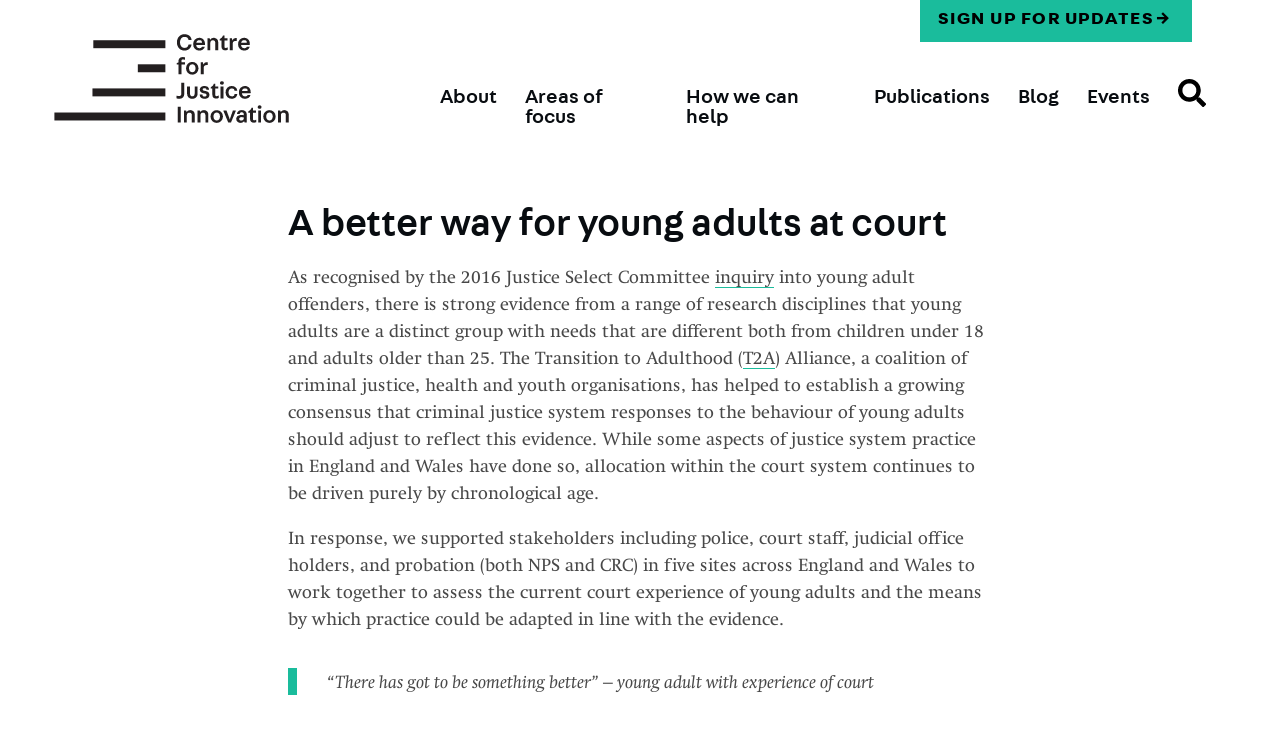

--- FILE ---
content_type: text/html; charset=UTF-8
request_url: https://justiceinnovation.org/node/29330
body_size: 9118
content:
<!DOCTYPE html>
<html lang="en" dir="ltr">
  <head>
    <meta charset="utf-8" />
<script async src="https://www.googletagmanager.com/gtag/js?id=UA-44693321-1"></script>
<script>window.dataLayer = window.dataLayer || [];function gtag(){dataLayer.push(arguments)};gtag("js", new Date());gtag("set", "developer_id.dMDhkMT", true);gtag("config", "UA-44693321-1", {"groups":"default","anonymize_ip":true,"page_placeholder":"PLACEHOLDER_page_path","allow_ad_personalization_signals":false});gtag("config", "G-PQRX229F4Y", {"groups":"default","page_placeholder":"PLACEHOLDER_page_location","allow_ad_personalization_signals":false});</script>
<meta name="Generator" content="Drupal 10 (https://www.drupal.org)" />
<meta name="MobileOptimized" content="width" />
<meta name="HandheldFriendly" content="true" />
<meta name="viewport" content="width=device-width, initial-scale=1.0" />
<link rel="icon" href="/themes/custom/cci/favicon.ico" type="image/vnd.microsoft.icon" />
<link rel="canonical" href="https://justiceinnovation.org/node/29330" />
<link rel="shortlink" href="https://justiceinnovation.org/node/29330" />

    <title>A better way for young adults at court | Centre for Justice Innovation</title>
    <link rel="stylesheet" media="all" href="/core/themes/stable9/css/system/components/align.module.css?t8qmgn" />
<link rel="stylesheet" media="all" href="/core/themes/stable9/css/system/components/fieldgroup.module.css?t8qmgn" />
<link rel="stylesheet" media="all" href="/core/themes/stable9/css/system/components/container-inline.module.css?t8qmgn" />
<link rel="stylesheet" media="all" href="/core/themes/stable9/css/system/components/clearfix.module.css?t8qmgn" />
<link rel="stylesheet" media="all" href="/core/themes/stable9/css/system/components/details.module.css?t8qmgn" />
<link rel="stylesheet" media="all" href="/core/themes/stable9/css/system/components/hidden.module.css?t8qmgn" />
<link rel="stylesheet" media="all" href="/core/themes/stable9/css/system/components/item-list.module.css?t8qmgn" />
<link rel="stylesheet" media="all" href="/core/themes/stable9/css/system/components/js.module.css?t8qmgn" />
<link rel="stylesheet" media="all" href="/core/themes/stable9/css/system/components/nowrap.module.css?t8qmgn" />
<link rel="stylesheet" media="all" href="/core/themes/stable9/css/system/components/position-container.module.css?t8qmgn" />
<link rel="stylesheet" media="all" href="/core/themes/stable9/css/system/components/reset-appearance.module.css?t8qmgn" />
<link rel="stylesheet" media="all" href="/core/themes/stable9/css/system/components/resize.module.css?t8qmgn" />
<link rel="stylesheet" media="all" href="/core/themes/stable9/css/system/components/system-status-counter.css?t8qmgn" />
<link rel="stylesheet" media="all" href="/core/themes/stable9/css/system/components/system-status-report-counters.css?t8qmgn" />
<link rel="stylesheet" media="all" href="/core/themes/stable9/css/system/components/system-status-report-general-info.css?t8qmgn" />
<link rel="stylesheet" media="all" href="/core/themes/stable9/css/system/components/tablesort.module.css?t8qmgn" />
<link rel="stylesheet" media="all" href="/modules/contrib/leaflet/js/leaflet/dist/leaflet.css?t8qmgn" />
<link rel="stylesheet" media="all" href="//cdnjs.cloudflare.com/ajax/libs/font-awesome/6.6.0/css/all.min.css" />
<link rel="stylesheet" media="all" href="/modules/custom/leaflet_custom/css/style.css?t8qmgn" />
<link rel="stylesheet" media="all" href="/modules/contrib/paragraphs/css/paragraphs.unpublished.css?t8qmgn" />
<link rel="stylesheet" media="all" href="/modules/contrib/social_media_links/css/social_media_links.theme.css?t8qmgn" />
<link rel="stylesheet" media="all" href="/themes/custom/cci/build/components/components/article/article.css?t8qmgn" />
<link rel="stylesheet" media="all" href="/themes/custom/cci/build/components/regions/footer/footer.css?t8qmgn" />
<link rel="stylesheet" media="all" href="/themes/custom/cci/build/components/regions/header/header.css?t8qmgn" />
<link rel="stylesheet" media="all" href="/themes/custom/cci/build/components/regions/header/submenu.css?t8qmgn" />
<link rel="stylesheet" media="all" href="/themes/custom/cci/build/components/components/page-title/page-title.css?t8qmgn" />
<link rel="stylesheet" media="all" href="/themes/custom/cci/build/libraries/global/global.css?t8qmgn" />

    
    <style type="text/css">
      @font-face{
          font-family:"fabriga";
          src: local("Fabriga"),
            url("/themes/custom/cci/fonts/Fabriga-Regular.eot") format("eot"),
            url("/themes/custom/cci/fonts/Fabriga-Regular.woff2") format("woff2"),
            url("/themes/custom/cci/fonts/Fabriga-Regular.woff") format("woff"),
            url("/themes/custom/cci/fonts/Fabriga-Regular.ttf") format("truetype");
      }
      @font-face{
          font-family:"fabriga";
          src: local("Fabriga Bold"),
            url("/themes/custom/cci/fonts/Fabriga-Bold.eot") format("eot"),
            url("/themes/custom/cci/fonts/Fabriga-Bold.woff2") format("woff2"),
            url("/themes/custom/cci/fonts/Fabriga-Bold.woff") format("woff"),
            url("/themes/custom/cci/fonts/Fabriga-Bold.ttf") format("truetype");
          font-weight: 700;
      }
      @font-face{
          font-family:"fabriga";
          src: local("Fabriga Italic"),
            url("/themes/custom/cci/fonts/Fabriga-Italic.eot") format("eot"),
            url("/themes/custom/cci/fonts/Fabriga-Italic.woff2") format("woff2"),
            url("/themes/custom/cci/fonts/Fabriga-Italic.woff") format("woff"),
            url("/themes/custom/cci/fonts/Fabriga-Italic.ttf") format("truetype");
          font-style: italic;
      }
      @font-face{
          font-family:"fabriga";
          src: local("Fabriga Bold Italic"),
            url("/themes/custom/cci/fonts/Fabriga-BoldItalic.eot") format("eot"),
            url("/themes/custom/cci/fonts/Fabriga-BoldItalic.woff2") format("woff2"),
            url("/themes/custom/cci/fonts/Fabriga-BoldItalic.woff") format("woff"),
            url("/themes/custom/cci/fonts/Fabriga-BoldItalic.ttf") format("truetype");
          font-weight: 700;
          font-style: italic;
      }
      @font-face{
          font-family:"fabriga";
          src: local("Fabriga Medium"),
            url("/themes/custom/cci/fonts/Fabriga-Medium.eot") format("eot"),
            url("/themes/custom/cci/fonts/Fabriga-Medium.woff2") format("woff2"),
            url("/themes/custom/cci/fonts/Fabriga-Medium.woff") format("woff"),
            url("/themes/custom/cci/fonts/Fabriga-Medium.ttf") format("truetype");
          font-weight: 500;
      }
      @font-face{
          font-family:"fabriga";
          src: local("Fabriga Medium Italic"),
            url("/themes/custom/cci/fonts/Fabriga-MediumItalic.eot") format("eot"),
            url("/themes/custom/cci/fonts/Fabriga-MediumItalic.woff2") format("woff2"),
            url("/themes/custom/cci/fonts/Fabriga-MediumItalic.woff") format("woff"),
            url("/themes/custom/cci/fonts/Fabriga-MediumItalic.ttf") format("truetype");
          font-weight: 500;
          font-style: italic;
      }
      @font-face{
          font-family:"Swift W01";
          src:url("/themes/custom/cci/fonts/64864f5a-b003-4e1c-b6e8-d7e2fd1514e5.eot?#iefix");
          src:url("/themes/custom/cci/fonts/64864f5a-b003-4e1c-b6e8-d7e2fd1514e5.eot?#iefix") format("eot"),url("/themes/custom/cci/fonts/59a400ce-b585-414c-8bbd-48d7b0c3b2a9.woff2") format("woff2"),url("/themes/custom/cci/fonts/d4b9cc84-4594-40e5-8a60-984e932250b7.woff") format("woff"),url("/themes/custom/cci/fonts/1db80174-552d-4740-a068-ea0c7613ee46.ttf") format("truetype");
      }
      @font-face{
          font-family:"Swift W01";
          src:url("/themes/custom/cci/fonts/4274b12e-9dd8-4a1d-87f7-c230ae0394a4.eot?#iefix");
          src:url("/themes/custom/cci/fonts/4274b12e-9dd8-4a1d-87f7-c230ae0394a4.eot?#iefix") format("eot"),url("/themes/custom/cci/fonts/44b61367-b7fb-469b-be71-6cf2a64a92d6.woff2") format("woff2"),url("/themes/custom/cci/fonts/0ce45e8f-5495-4766-a8dc-fe92bc56687d.woff") format("woff"),url("/themes/custom/cci/fonts/ccaf9cc2-04d5-4bca-8505-8cdba949a986.ttf") format("truetype");
          font-style: italic;
      }
      @font-face{
          font-family:"Swift W01";
          src:url("/themes/custom/cci/fonts/32715bef-02fa-4730-a4f9-734912638b21.eot?#iefix");
          src:url("/themes/custom/cci/fonts/32715bef-02fa-4730-a4f9-734912638b21.eot?#iefix") format("eot"),url("/themes/custom/cci/fonts/696db29a-1323-450f-bd7a-40259efb6430.woff2") format("woff2"),url("/themes/custom/cci/fonts/e69b17ae-21d7-48c1-9fa7-d9a369f396c7.woff") format("woff"),url("/themes/custom/cci/fonts/887717c3-8b32-4d2e-a054-5adca6e7acad.ttf") format("truetype");
          font-weight: 700;
      }
      @font-face{
          font-family:"Swift W01";
          src:url("/themes/custom/cci/fonts/311699af-f785-4f0f-9e83-428b185357a7.eot?#iefix");
          src:url("/themes/custom/cci/fonts/311699af-f785-4f0f-9e83-428b185357a7.eot?#iefix") format("eot"),url("/themes/custom/cci/fonts/5c93c5de-1f8d-49bd-9807-4353d4e6d439.woff2") format("woff2"),url("/themes/custom/cci/fonts/c039a975-724d-4285-9cf7-ff33846a1dc6.woff") format("woff"),url("/themes/custom/cci/fonts/61ea7d52-ed25-499b-b686-644ddcf3141d.ttf") format("truetype");
          font-weight: 700;
          font-style: italic;
      }
    </style>

    <script type="text/javascript">
    var MTIProjectId='7fbe3923-75ef-4532-90a1-f2868de22e35';
     (function() {
            var mtiTracking = document.createElement('script');
            mtiTracking.type='text/javascript';
            mtiTracking.async='true';
             mtiTracking.src='/themes/custom/cci/fonts/mtiFontTrackingCode.js';
            (document.getElementsByTagName('head')[0]||document.getElementsByTagName('body')[0]).appendChild( mtiTracking );
       })();
    </script>
  </head>
  <body class="path-node page-node-type-page">
    <a href="#main-content" class="visually-hidden focusable skip-link">
      Skip to main content
    </a>
    
      <div class="dialog-off-canvas-main-canvas" data-off-canvas-main-canvas>
    <div class="l--page">
            
<header class="header" role="banner">
  <div class="header__inner l--offset">
    <div class="header__logo">
      <a href="/" title="Home" rel="home" class="logo">
      <img src="/themes/custom/cci/logo.svg" alt=" logo" class="logo__image" onerror="this.onerror=null; this.src='/themes/custom/cci/logo.png'" >
  </a>
      <a href="https://justiceinnovation.org/" class="logo__image-link--horizontal"><img src="https://justiceinnovation.org/themes/custom/cci/logo-dark.svg" alt="Center for Justice Innovations" class="logo__image--horizontal"></a>
    </div>
    <input type="checkbox" id="nav-trigger" class="nav-trigger js-mobile-nav-trigger" value="expanded" />
    <label for="nav-trigger">
      <span class="visually-hidden">Open Menu</span>
      <svg class="nav-trigger__icon nav-trigger__icon--expand" xmlns="http://www.w3.org/2000/svg" xmlns:xlink="http://www.w3.org/1999/xlink" version="1.1" x="0px" y="0px" width="30px" height="30px" viewBox="0 0 30 30" enable-background="new 0 0 30 30" xml:space="preserve">
        <rect width="30" height="4"/>
        <rect y="20" width="30" height="4"/>
        <rect y="10" width="30" height="4"/>
      </svg>
      <svg class="nav-trigger__icon nav-trigger__icon--collapse" xmlns="http://www.w3.org/2000/svg" xmlns:xlink="http://www.w3.org/1999/xlink" version="1.1" x="0px" y="0px" width="25px" height="25px" viewBox="0 0 357 357" enable-background="new 0 0 30 30" xml:space="preserve">
        <polygon points="357,35.7 321.3,0 178.5,142.8 35.7,0 0,35.7 142.8,178.5 0,321.3 35.7,357 178.5,214.2 321.3,357 357,321.3 214.2,178.5"/>
      </svg>
    </label>
    <div class="header__site-navigation">
      <div class="header__menu-main">
        
<nav  id="block-mainnavigation-5" role='navigation'  aria-label="Main navigation" >
	
		

			
	            <ul class="menu menu--main" data-depth="0" id="mobile-menu--0-0" aria-expanded="true">
                <li class="menu__item menu__item--expanded">
        <a href="/aboutcji" class="menu__link" data-plugin-id="menu-link-contentebc8abe6-44bc-4a2a-aaad-b7a598bacd3b" data-drupal-link-system-path="node/29317">About</a>
          													<button class="js-toggle mobile-menu__button" aria-expanded="false" aria-controls="mobile-menu--1-1"><span class="visually-hidden">Expand</span> <div class="icon icon--toggle-arrow"><svg width="14" height="8" viewBox="0 0 14 8" xmlns="http://www.w3.org/2000/svg"><path d="M13.397 1.286c0 .116-.044.218-.134.308l-6.24 6.24c-.09.09-.193.135-.31.135-.115 0-.217-.047-.307-.136l-6.24-6.24C.076 1.504.03 1.4.03 1.284c0-.115.046-.218.135-.307l.67-.67c.09-.09.192-.134.308-.134.116 0 .22.045.308.134L6.716 5.57 11.978.31c.09-.09.192-.134.308-.134.116 0 .218.045.308.134l.67.67c.09.09.133.192.133.308z" fill="inherit" fill-rule="evenodd"/></svg>
</div>
</button>
													            <ul class="menu menu--main" data-depth="1" id="mobile-menu--1-1" aria-expanded="true">
                <li class="menu__item">
        <a href="/aboutcji" class="menu__link" data-plugin-id="menu-link-content144e2323-64e3-42a9-8c39-92ac127841b6" data-drupal-link-system-path="node/29317">About us</a>
                </li>
                <li class="menu__item">
        <a href="/about/staff" class="menu__link" data-plugin-id="menu-link-contentfe520cf6-7ad0-48f3-8b5c-9837027a35a0" data-drupal-link-system-path="about/staff">People</a>
                </li>
                <li class="menu__item">
        <a href="/about/trustee" class="menu__link" data-plugin-id="menu-link-content05b628ca-72b6-4807-aa7b-a7f36e55a193" data-drupal-link-system-path="about/trustee">Our Board</a>
                </li>
                <li class="menu__item">
        <a href="/about/associates" class="menu__link" data-plugin-id="menu-link-contentf1e12125-039b-4424-aa82-d499ce365ce8" data-drupal-link-system-path="about/associates">Associates</a>
                </li>
                <li class="menu__item">
        <a href="/about-us/vacancy" class="menu__link" data-plugin-id="menu-link-contentc6f9e15b-d8e8-4d22-b905-31b017ce692a" data-drupal-link-system-path="node/29460">Vacancies</a>
                </li>
                <li class="menu__item">
        <a href="/press" class="menu__link" data-plugin-id="menu-link-contentb2d42dd5-4f4f-4812-8482-60fb7fe2e247" data-drupal-link-system-path="press">Press</a>
                </li>
        </ul>
  
					      </li>
                <li class="menu__item menu__item--expanded">
        <a href="/areas-of-focus" class="menu__link" data-plugin-id="menu-link-content16dd51e1-fe5d-4307-bfbd-8c1a12dcba7e" data-drupal-link-system-path="areas-of-focus">Areas of focus</a>
          													<button class="js-toggle mobile-menu__button" aria-expanded="false" aria-controls="mobile-menu--1-2"><span class="visually-hidden">Expand</span> <div class="icon icon--toggle-arrow"><svg width="14" height="8" viewBox="0 0 14 8" xmlns="http://www.w3.org/2000/svg"><path d="M13.397 1.286c0 .116-.044.218-.134.308l-6.24 6.24c-.09.09-.193.135-.31.135-.115 0-.217-.047-.307-.136l-6.24-6.24C.076 1.504.03 1.4.03 1.284c0-.115.046-.218.135-.307l.67-.67c.09-.09.192-.134.308-.134.116 0 .22.045.308.134L6.716 5.57 11.978.31c.09-.09.192-.134.308-.134.116 0 .218.045.308.134l.67.67c.09.09.133.192.133.308z" fill="inherit" fill-rule="evenodd"/></svg>
</div>
</button>
													            <ul class="menu menu--main" data-depth="1" id="mobile-menu--1-2" aria-expanded="true">
                <li class="menu__item">
        <a href="/areas-of-focus" class="menu__link" data-plugin-id="menu-link-contentac61d582-5861-4025-a763-6f46e1f387a8" data-drupal-link-system-path="areas-of-focus">Areas of focus</a>
                </li>
                <li class="menu__item">
        <a href="/areas-of-focus/pre-court-disposals" class="menu__link" data-plugin-id="menu-link-contentbe02806a-61a2-4b30-bfec-aab2878f7eae">Out of court resolutions</a>
                </li>
                <li class="menu__item">
        <a href="https://justiceinnovation.org/areas-of-focus/justice-and-women" class="menu__link" data-plugin-id="menu-link-contentf9210f63-e9b8-4f65-a21c-94805e29af85">Women in justice</a>
                </li>
                <li class="menu__item menu__item--expanded">
        <a href="/areas-of-focus/court-reform" class="menu__link" data-plugin-id="menu-link-contenta4524042-bc56-441b-a6e3-74e3614032e0">Court innovation</a>
          													            <ul class="menu menu--main" data-depth="2" id="mobile-menu--2-4" aria-expanded="true">
                <li class="menu__item">
        <a href="/areas-of-focus/community-advice" class="menu__link" data-plugin-id="menu-link-content960beec9-290d-4c33-ab2a-9de9b9e08b59">Community advice</a>
                </li>
                <li class="menu__item">
        <a href="/areas-of-focus/problem-solving-courts" class="menu__link" data-plugin-id="menu-link-contentc00c8558-c7ad-45af-a22c-3e1b49c3537a">Problem-solving courts</a>
                </li>
                <li class="menu__item">
        <a href="/areas-of-focus/improving-fairness" class="menu__link" data-plugin-id="menu-link-contentec765699-a7ab-4bd1-8361-6e806e380fee">Improving fairness</a>
                </li>
        </ul>
  
					      </li>
                <li class="menu__item">
        <a href="/areas-of-focus/family-drug-and-alcohol-courts" class="menu__link" data-plugin-id="menu-link-contentbf92bc0d-0f33-478f-9df3-1e8904805733">Family drug &amp; alcohol courts</a>
                </li>
                <li class="menu__item">
        <a href="/areas-of-focus/smarter-sentencing" class="menu__link" data-plugin-id="menu-link-content4a055c0a-ce68-42a8-9146-57f9f26cd45b">Smarter sentencing</a>
                </li>
                <li class="menu__item">
        <a href="/areas-of-focus/racial-disparity" class="menu__link" data-plugin-id="menu-link-content39c21c68-d6a8-49e7-94f5-e89c7299aebe">Racial disparity</a>
                </li>
        </ul>
  
					      </li>
                <li class="menu__item">
        <a href="/node/29326" class="menu__link" data-plugin-id="menu-link-contentd1852e62-1cb4-498c-8f58-065f5037bfad" data-drupal-link-system-path="node/29326">How we can help</a>
                </li>
                <li class="menu__item">
        <a href="/publications" class="menu__link" data-plugin-id="menu-link-content03f6f636-95e2-4d54-8dc4-9cd940b69c66" data-drupal-link-system-path="publications">Publications</a>
                </li>
                <li class="menu__item">
        <a href="/blog" class="menu__link" data-plugin-id="menu-link-content4d349d0f-df5f-4a80-bdd0-10feb3b3d5ad" data-drupal-link-system-path="blog">Blog</a>
                </li>
                <li class="menu__item">
        <a href="https://justiceinnovation.org/node/29728" class="menu__link" data-plugin-id="menu-link-content84eb2e3c-2c2f-4249-9a2b-c5e7116cffcc">Events </a>
                </li>
                <li class="menu__item">
        <a href="/search" title="search" class="menu__link" data-plugin-id="menu-link-content8dfb8287-49d8-479a-8eb4-6d01841d8e7e" data-drupal-link-system-path="search">Search</a>
                </li>
        </ul>
  


	</nav>

      </div>
      <!-- <button class="header__search-button" aria-control="header__search"><div class="icon icon--search"><svg width="21" height="20" viewBox="0 0 21 20" xmlns="http://www.w3.org/2000/svg"><title>Search</title><g fill="none" fill-rule="evenodd"><path d="M13 14c3.314 0 6-2.686 6-6s-2.686-6-6-6-6 2.686-6 6 2.686 6 6 6z" class="search-icon__head" stroke="#080C10" stroke-width="3"/><path class="search-icon__handle" fill="#080C10" d="M6.634 11.634l2.12 2.12-6.022 6.024-2.12-2.12z"/></g></svg>
</div>
</button> -->
      <div class="header__search" id="header__search" aria-hidden="true">
        
        <button class="header__search-close-button">
          <svg width="18" height="19" viewBox="0 0 18 19" xmlns="http://www.w3.org/2000/svg"><title>Search</title>
<g fill="#FFF" fill-rule="evenodd" class="close-x"><path d="M.16 16.218L15.72.66l2.12 2.122L2.283 18.34z"/><path d="M15.718 18.34L.16 2.78 2.283.662 17.84 16.217z"/></g></svg>
        </button>
      </div>
      <div class="header__utilities header__donate-link ">
        <a href="https://justiceinnovation.us6.list-manage.com/subscribe/post?u=8671b3beba61a6da85736b97c&amp;id=02766feea4" class="link--button">Sign up for updates</a>
      </div>
    </div>
  </div>
</header>
        <div class="layout-container">
                    
        
                                    <div class="l--offset">
                      <div>
    <div data-drupal-messages-fallback class="hidden"></div>

  </div>

                </div>
                    
                    <main role="main" >
                <a id="main-content" tabindex="-1"></a>                                                                                                                                        <div class="l--sidebar-after ">
                            
                            <div class="l__primary l__primary__only">
                                <div class="layout-content">
    <div>
    <div id="block-cci-content" class="l--section block block-system block-system-main-block">
    
    
        
<article data-history-node-id="29330" class="article">

  <header class="article__header l--offset">
    
    
<h1     
  
  
  
  
 class="page-title"
>A better way for young adults at court</h1>
    
  </header>

  <div class="l--sidebar-after">
    <div class="">
                                      <p>As recognised by the 2016 Justice Select Committee&nbsp;<a href="https://www.parliament.uk/business/committees/committees-a-z/commons-select/justice-committee/inquiries/parliament-2015/young-adult-offenders/">inquiry</a>&nbsp;into young adult offenders, there is strong evidence from a range of research disciplines that young adults are a distinct group with needs that are different both from children under 18 and adults older than 25. The Transition to Adulthood (<a href="https://www.t2a.org.uk/">T2A</a>) Alliance, a coalition of criminal justice, health and youth organisations, has helped to establish a growing consensus that criminal justice system responses to the behaviour of young adults should adjust to reflect this evidence. While some aspects of justice system practice in England and Wales have done so, allocation within the court system continues to be driven purely by chronological age.</p>

<p>In response, we supported stakeholders including police, court staff, judicial office holders, and probation (both NPS and CRC) in five sites across England and Wales to work together to assess the current court experience of young adults and the means by which practice could be adapted in line with the evidence.</p>

<blockquote>
<p>“There has got to be something better” – young adult with experience of court</p>
</blockquote>

<p dir="ltr">The result of the work across the five sites is a recommended model that could be tested and evaluated against its aims. The sites also identified what would be needed to implement and test the model. You can&nbsp;<a href="https://justiceinnovation.org/publications/fairer-way-procedural-fairness-young-adults-court">read the full report on their findings and proposals here</a>.<br>
&nbsp;</p>

<p><strong>What our partners say</strong></p>

<p>We asked all our partners on the project how they had found our support. This is what they said.</p>

<p>“Knowledge of subject matter was excellent, able to demonstrate practical evidence from other regions and countries. Key speakers assisted in providing a wider view and understanding of evidence to support the project. I found all members of the team to be 100% committed to the cause, extremely enthusiastic, knowledgeable and approachable. They are all fully engaged with the needs of each local area and from the start have been great listeners. I have thoroughly enjoyed working alongside the team.”</p>

    
          </div>
     </div>
</article>

  </div>

  </div>

</div>                            </div>
                                                    </div>
                                    
                

                
                                                    
            </main>
        
    </div></div>
    
<footer class="footer" role="contentinfo">
	<div class="l--page">
		<div class="footer__inner l--offset">
			<div class="footer__branding">
				<div class="footer__logo">
					<a href="/" title="Home" rel="home" class="logo">
      <img src="/themes/custom/cci/images/logo--footer.svg" alt=" logo" class="logo__image" onerror="this.onerror=null; this.src='/themes/custom/cci/images/logo--footer.png'" >
  </a>
					<a href="https://justiceinnovation.org/" class="logo__image-link--horizontal"><img src="https://justiceinnovation.org/themes/custom/cci/logo-white.svg" alt="Centre for Justice Innovation" class="logo__image--horizontal"></a>
				</div>
							</div>
			<div class="footer__content">
				<div class="footer__primary">
					<div class="footer__menu">
<nav  id="block-cci-footer" role='navigation'  aria-label="Footer menu" >
	
		

			
  
      <ul class="menu menu--footer" data-depth="0">
                      <li class="menu__item">
        <a href="/about/contacts" class="menu__link" data-plugin-id="menu-link-contentb735a9bb-8115-4a99-8b2a-a74a6d0588b0">Contact</a>
              </li>
                      <li class="menu__item">
        <a href="/node/29428" class="menu__link" data-plugin-id="menu-link-content8cb68582-387b-41eb-9a16-d86e740e8d37" data-drupal-link-system-path="node/29428">Legal</a>
              </li>
                      <li class="menu__item">
        <a href="/press" class="menu__link" data-plugin-id="menu-link-content1bcb8b08-6bf2-483a-97d7-42e0a61cfedb" data-drupal-link-system-path="press">Press</a>
              </li>
                      <li class="menu__item">
        <a href="https://justiceinnovation.org/privacy" class="menu__link" data-plugin-id="menu-link-content811b018a-d253-4d2a-a3bc-9de89bcd88b6">Privacy</a>
              </li>
        </ul>
  

	</nav>
</div>
					<div class="footer__funding-text"><div id="block-fundingtext" class="block block-block-content block-block-contentdfbc3307-55f6-4e46-8ca3-faf630b493a4">
    
    
        
            <div class="text-content field field--name-body field--type-text-with-summary field--label-hidden field__item"><p>The Centre for Justice Innovation<br>Unit 321<br>Edinburgh House<br>170 Kennington Lane<br>London<br>SE11 5DP</p><p><span>Email:&nbsp;</span><a href="mailto:info@justiceinnovation.org"><span>info@justiceinnovation.org</span></a></p><p><span>Charity number:&nbsp;</span>1151939</p><p><span>Company number: </span>08274430</p></div>
      
  </div>
</div>
					<div class="footer__copyright">
						<p>©
							Centre for Justice Innovation
							2026</p>
					</div>
				</div>
				<div class="footer__secondary">
					<div class="footer__signup">
						<form action="https://justiceinnovation.us6.list-manage.com/subscribe/post?u=8671b3beba61a6da85736b97c&amp;id=02766feea4" method="post" id="mc-embedded-subscribe-form" name="mc-embedded-subscribe-form" class="newsletter-signup validate" target="_blank" novalidate>
							<h3 class="newsletter-signup__heading">Subscribe to Our Email Newsletter</h3>
							<label for="mce-EMAIL" class="visually-hidden">Email Address</label>
							<!-- real people should not fill this in and expect good things - do not remove this or risk form bot signups-->
							<div style="position: absolute; left: -5000px;" aria-hidden="true"><input type="text" name="b_06b134af7022aa7be07277259_85f50e3591  " tabindex="-1" value=""></div>
							<input type="email" value="" name="EMAIL" class="newsletter-signup__input" id="mce-EMAIL" placeholder="Enter your Email">
							<input type="submit" value="Submit" name="subscribe" id="mc-embedded-subscribe" class="newsletter-signup__button">
							<div id="mce-responses" class="clear">
								<div class="response" id="mce-error-response" style="display:none"></div>
								<div class="response" id="mce-success-response" style="display:none"></div>
							</div>
							<div class="clear"></div>
						</form>
						<!--End mc_embed_signup-->
					</div>
					<div class="footer__archive">
						<a href="/newsletter-archives">View our newsletter archive</a>
					</div>
					<div class="footer__menu"><div id="block-socialmedialinks" class="block-social-media-links block block-social-media-links-block">
    
    
        

<ul class="social-media-links--platforms platforms inline horizontal">
      <li>
      <a class="social-media-link-icon--twitter" href="https://x.com/CJInnovation"  aria-label="Follow us on Twiiter" title="Follow us on Twiiter" >
        <span class='fab fa-x-twitter fa-2x'></span>
      </a>

          </li>
      <li>
      <a class="social-media-link-icon--youtube" href="https://www.youtube.com/channel/UCsg15j9sbwDJOqHHiuQ-hdA"  aria-label="Subscribe to our YouTube channel" title="Subscribe to our YouTube channel" >
        <span class='fab fa-youtube fa-2x'></span>
      </a>

          </li>
      <li>
      <a class="social-media-link-icon--linkedin" href="https://www.linkedin.com/company/the-centre-for-justice-innovation"  >
        <span class='fab fa-linkedin fa-2x'></span>
      </a>

          </li>
  </ul>

  </div>
</div>
					<div class="footer__menu"></div>
				</div>
			</div>
		</div>
	</div>
</footer>

  </div>

    
    <script type="application/json" data-drupal-selector="drupal-settings-json">{"path":{"baseUrl":"\/","pathPrefix":"","currentPath":"node\/29330","currentPathIsAdmin":false,"isFront":false,"currentLanguage":"en"},"pluralDelimiter":"\u0003","suppressDeprecationErrors":true,"google_analytics":{"account":"UA-44693321-1","trackOutbound":true,"trackMailto":true,"trackTel":true,"trackDownload":true,"trackDownloadExtensions":"7z|aac|arc|arj|asf|asx|avi|bin|csv|doc(x|m)?|dot(x|m)?|exe|flv|gif|gz|gzip|hqx|jar|jpe?g|js|mp(2|3|4|e?g)|mov(ie)?|msi|msp|pdf|phps|png|ppt(x|m)?|pot(x|m)?|pps(x|m)?|ppam|sld(x|m)?|thmx|qtm?|ra(m|r)?|sea|sit|tar|tgz|torrent|txt|wav|wma|wmv|wpd|xls(x|m|b)?|xlt(x|m)|xlam|xml|z|zip"},"user":{"uid":0,"permissionsHash":"738879aac4babcab34bbaaf0f5044110508f404449c9e518af2e46b024765d4f"}}</script>
<script src="/sites/default/files/js/js_rybztrdWnl0DPubbuHCN4m2zkJgAT2oFqVmYJufUBFY.js?scope=footer&amp;delta=0&amp;language=en&amp;theme=cci&amp;include=eJxdjTEOwCAMxD4UiSehkB4UKTQIwsDv26FLu9leLFJDUUusJA-e4AODillRRL5Yt1eZ4R9IwVnhUdZ0a-GrZCmvKeyIaFw1HMi81KkPc_Pd8T5vKMIxlA"></script>
<script src="https://cdn.jsdelivr.net/npm/leaflet-boundary-canvas@1.0.0/src/BoundaryCanvas.min.js"></script>
<script src="https://unpkg.com/@mapbox/leaflet-pip@latest/leaflet-pip.js"></script>
<script src="/sites/default/files/js/js_ZPdl_0kC7l0b12G9jUe0Zzvabebf8YjKkWg8YJ4YiNA.js?scope=footer&amp;delta=3&amp;language=en&amp;theme=cci&amp;include=eJxdjTEOwCAMxD4UiSehkB4UKTQIwsDv26FLu9leLFJDUUusJA-e4AODillRRL5Yt1eZ4R9IwVnhUdZ0a-GrZCmvKeyIaFw1HMi81KkPc_Pd8T5vKMIxlA"></script>

      </body>
</html>


--- FILE ---
content_type: text/css
request_url: https://justiceinnovation.org/modules/custom/leaflet_custom/css/style.css?t8qmgn
body_size: 555
content:
.leaflet-container {
  background: #d4dadc !important;
  max-height: 90vh;
  font: inherit;
}

.leaflet-container .leaflet-popup-content {
  font-family: "fabriga", "AvenirNext-Regular", "Roboto", sans-serif;
}

.leaflet-container .views-field a {
  color: #1abc9c;
}

.path-mapping-innovation .layout-container.content-before:after,
.path-map-innovation-2 .layout-container.content-before:after {
  display: block;
  content: " ";
}
.path-mapping-innovation .l__secondary footer,
.path-map-innovation-2 .l__secondary footer {
  height: 1000px;
  max-height: 90vh;
    overflow: scroll;
    margin-left: 1em;
    padding-right: 1em;
    padding-top: 1em;
    border: 1px solid #000;
}


#block-cci-content div[id^="block-views-block-map-innovation-2-block-1"] .view__content .views-row a,
.leaflet-container .leaflet-popup-content a {
  font-size:18px !important;
  line-height:1.3 !important;
  display: block;
}
#block-cci-content div[id^="block-views-block-map-innovation-2-block-1"] .view__content .views-row a.more-link,
.leaflet-container .leaflet-popup-content a.more-link {
  font-size:14px !important;
}

#block-cci-content div[id^="block-views-block-map-innovation-2-block-1"] .field-content {
  font-size:0.8rem;
}

#block-cci-content .view__content .views-row {
  margin-bottom:15px !important;
}
#block-cci-content .view__content .read_more_from {
  display: none;
}
.leaflet-popup-content .field-content {
  font-size:16px;
}

#views-exposed-form-map-innovation-2-page-1 input[data-drupal-selector="edit-body-value"], #block-cci-content form.views-exposed-form .form-item .chosen-container-single .chosen-single {
  border-color: #222;
  border-width:0;
  border-bottom-width: medium;
  width:100%;
}

@media screen and (max-width: 767px) {
  .l__secondary {
    margin-top:1em;
  }
  .path-map-innovation-2 .l__secondary footer,
  .path-mapping-innovation .l__secondary footer {
    margin-left:0 !important;
    height:100%;
    max-height:400px

  }
  .leaflet-container {
    max-height:80vh;
  }
}

.collapsible {
  margin-top:1em;
}



.path-map-innovation-2 .chosen-container-single .chosen-search,
.path-mapping-innovation .chosen-container-single .chosen-search {
  display:none;
}

.collapsible {
  display: none;
}
#leaflet-filter-form {
 max-height:null;
overflow: visible;
  transition: max-height 0.2s ease-out;
}
  @media (max-width:767px) {
 .collapsible {
  display: block;
}
#leaflet-filter-form {
  max-height: 0;
  overflow: hidden;

}

}
.l--offset.content-after {
  margin-top:1em;
}
.views-exposed-form .form-actions {
  margin: 0.9375rem 0 !important;
    display: flex;
}


--- FILE ---
content_type: text/css
request_url: https://justiceinnovation.org/themes/custom/cci/build/components/components/article/article.css?t8qmgn
body_size: 515
content:
.article__header {
  margin-bottom: 1rem; }

.article__image {
  margin-bottom: 3.125rem; }

.article__meta {
  -webkit-box-align: center;
      -ms-flex-align: center;
          align-items: center;
  display: -webkit-box;
  display: -ms-flexbox;
  display: flex;
  -ms-flex-wrap: wrap;
      flex-wrap: wrap; 
margin-bottom:1.5em;
}
  .article__meta > * {
/*    margin-bottom: 1em;*/
}
  .article__meta > :not(:last-child) {
    margin-right: 1.5em; }
  .page-title + .article__meta {
    margin-top: -1.875rem; }

.article__type {
  font-size: 0.8394rem;
  background-color: #080C10;
  color: #fff;
  display: inline-block;
  font-weight: 700;
  letter-spacing: 0.14286em;
  padding: .5em .75em;
  text-transform: uppercase; }
  @media (min-width: 48em) {
    .article__type {
      font-size: 0.87025rem; } }
  @media (min-width: 64.0625em) {
    .article__type {
      font-size: 0.875rem; } }

.article__dateline {
  font-size: 0.93117rem;
  color: #080C10;
  font-weight: 500;
  padding-bottom: .25em;
  padding-top: .25em;
  white-space: nowrap; }
  @media (min-width: 48em) {
    .article__dateline {
      font-size: 1.01582rem; } }
  @media (min-width: 64.0625em) {
    .article__dateline {
      font-size: 1.125rem; } }

.article__author {
  font-size: 0.93117rem;
  padding-bottom: .25em;
  padding-top: .25em; }
  @media (min-width: 48em) {
    .article__author {
      font-size: 1.01582rem; } }
  @media (min-width: 64.0625em) {
    .article__author {
      font-size: 1.125rem; } }
  .article__author a:not([class]) {
    color: #080C10;
    text-decoration: none;
    -webkit-transition: color .2s ease-out;
    transition: color .2s ease-out;
    border: 0; }
    .article__author a:not([class]):hover, .article__author a:not([class]):focus {
      color: #1abc9c; }
    .article__author a:not([class]):active, .article__author a:not([class]).active--trail {
      color: #1abc9c; }

.article__aside {
  background-color: #EFEFEF;
  padding: 10%; }
  .article__aside .field__items,
  .article__aside .field__item,
  .article__aside .list__item {
    font-size: 0.93117rem; }
    @media (min-width: 48em) {
      .article__aside .field__items,
      .article__aside .field__item,
      .article__aside .list__item {
        font-size: 1.01582rem; } }
    @media (min-width: 64.0625em) {
      .article__aside .field__items,
      .article__aside .field__item,
      .article__aside .list__item {
        font-size: 1.125rem; } }

.article__section:not(:last-child) {
  margin-bottom: 50px; }

.article__subsection:not(:last-child) {
  margin-bottom: 2.5rem; }

.article__link:not(:last-child) {
  margin-bottom: 15px; }

.article__how-to-apply .link--email {
  border-bottom: 0.0625em solid #1abc9c;
  color: #484848;
  font-size: inherit;
  text-decoration: none;
  -webkit-transition: color .2s ease-out;
  transition: color .2s ease-out; }
  .article__how-to-apply .link--email:hover, .article__how-to-apply .link--email:focus {
    color: #1abc9c; }

.article__section .field__item {
  font-family: "Swift LT Std", "Swift W01", serif;
  line-height: 1.5; }


--- FILE ---
content_type: text/css
request_url: https://justiceinnovation.org/themes/custom/cci/build/components/regions/footer/footer.css?t8qmgn
body_size: 1381
content:
.footer {
  background-color: #080C10;
/*
  padding-bottom: 6.25rem;
  padding-top: 6.25rem;
  margin-top: 9.375rem;
*/
	margin-top: 2em;
}

.footer__inner{
  color: #fff; }
#block-fundingtext a{
  color: #ffffff !important;
}
  .footer__inner .footer__branding {
    margin-bottom: 1.875rem; }
  @media (min-width: 48em) {
    .footer__inner {
      display: -webkit-box;
      display: -ms-flexbox;
      display: flex;
      padding-bottom: 3%;
      padding-top: 3%; }
      .footer__inner .footer__branding {
        -webkit-box-flex: 0;
            -ms-flex: none;
                flex: none;
        margin-bottom: 0;
        margin-right: 8.69565%;
        width: 13.04348%; }
      .footer__inner .footer__content {
        -webkit-box-flex: 0;
            -ms-flex: none;
                flex: none;
        width: 65.21739%; } }
  @media (min-width: 75em) {
    .footer__inner {
      display: -webkit-box;
      display: -ms-flexbox;
      display: flex;
      padding-bottom: 3%;
      padding-top: 3%;
	  }
      .footer__inner .footer__branding {
        margin-right: 4.34783%; }
      .footer__inner .footer__content {
        display: -webkit-box;
        display: -ms-flexbox;
        display: flex;
        width: 82.6087%; }
      .footer__inner .footer__primary {
        -webkit-box-flex: 0;
            -ms-flex: none;
                flex: none;
        margin-right: 10.52632%;
        width: 47.36842%; }
      .footer__inner .footer__secondary {
        -webkit-box-flex: 0;
            -ms-flex: none;
                flex: none;
        width: 42.10526%; }
      .footer__inner .footer__copyright,
      .footer__inner .footer__signup {
        margin-bottom: 0; } }

.footer__logo a {
  display: block; }

.footer__logo img {
  width: 8.5625rem; }

@media (max-width: 47.9375em) {
  .footer__logo > .logo {
    display: none; } }

.footer__logo .logo__image-link--horizontal {
  display: none; }
  @media (max-width: 47.9375em) {
    .footer__logo .logo__image-link--horizontal {
      display: block; }
      .footer__logo .logo__image-link--horizontal > .logo__image--horizontal {
        display: block;
        width: 16.125rem; } }

.footer__slogan {
  font-size: 0.875rem;
  margin: 1em 0; }
  .footer__slogan > span {
    color: #858585;
    font-weight: 400;
    line-height: 1.28571em; }
    @media (min-width: 48em) {
      .footer__slogan > span {
        display: block; } }

.footer__menu,
.footer__copyright,
.footer__signup {
  margin-bottom: 1.875rem; }

.footer__branding,
.footer__copyright {
  margin-bottom: 1.875rem; }

.menu--footer {
  display: -webkit-box;
  display: -ms-flexbox;
  display: flex;
  -webkit-box-orient: horizontal;
  -webkit-box-direction: normal;
      -ms-flex-direction: row;
          flex-direction: row;
  margin: 0;
  padding: 0; }
  .menu--footer > .menu__item {
    display: block; }
  .menu--footer > .menu__item > .menu__link {
    font-size: 0.93117rem;
    color: #fff;
    display: block;
    font-weight: 500;
    padding: 0 .5em .5em;
    position: relative;
    text-decoration: none; }
    @media (min-width: 48em) {
      .menu--footer > .menu__item > .menu__link {
        font-size: 1.01582rem; } }
    @media (min-width: 64.0625em) {
      .menu--footer > .menu__item > .menu__link {
        font-size: 1.125rem; } }
    .menu--footer > .menu__item > .menu__link:hover, .menu--footer > .menu__item > .menu__link:focus {
      color: #fff; }
    .menu--footer > .menu__item > .menu__link:active, .menu--footer > .menu__item > .menu__link.active--trail {
      color: #EFEFEF; }
    .menu--footer > .menu__item > .menu__link::before {
      background-color: #fff;
      bottom: 0;
      content: "";
      height: .2em;
      left: .5em;
      opacity: 0;
      position: absolute;
      right: .5em;
      -webkit-transform: scaleX(0);
              transform: scaleX(0);
      -webkit-transform-origin: right bottom;
              transform-origin: right bottom;
      -webkit-transition: background-color 0.2s ease-out, opacity 0.2s ease-out, -webkit-transform 0.2s ease-out;
      transition: background-color 0.2s ease-out, opacity 0.2s ease-out, -webkit-transform 0.2s ease-out;
      transition: transform 0.2s ease-out, background-color 0.2s ease-out, opacity 0.2s ease-out;
      transition: transform 0.2s ease-out, background-color 0.2s ease-out, opacity 0.2s ease-out, -webkit-transform 0.2s ease-out; }
    .menu--footer > .menu__item > .menu__link:hover:before, .menu--footer > .menu__item > .menu__link:focus:before, .menu--footer > .menu__item > .menu__link:active:before, .menu--footer > .menu__item > .menu__link.is-active:before {
      opacity: 1;
      -webkit-transform: scaleX(1);
              transform: scaleX(1); }
    .menu--footer > .menu__item > .menu__link:hover:before, .menu--footer > .menu__item > .menu__link:focus:before {
      background-color: #484848; }
    .menu--footer > .menu__item > .menu__link:active:before, .menu--footer > .menu__item > .menu__link.is-active:before {
      background-color: #1abc9c; }
  .menu--footer .menu__item:first-child > .menu__link {
    padding-left: 0; }
    .menu--footer .menu__item:first-child > .menu__link:before {
      left: 0; }
  @media (max-width: 37.4375em) {
    .menu--footer {
      display: block; }
      .menu--footer > .menu__item > .menu__link {
        display: inline-block;
        margin-bottom: 15px;
        padding-left: 0;
        padding-right: 0; }
        .menu--footer > .menu__item > .menu__link:before {
          left: 0;
          right: 0; } }

.footer__funding-text p:not([class]),
.footer__copyright p:not([class]) {
  font-size: 12px;
  line-height: 1.63636em; }
  @media (min-width: 48em) {
    .footer__funding-text p:not([class]),
    .footer__copyright p:not([class]) {
      font-size: 12px; } }
  @media (min-width: 64.0625em) {
    .footer__funding-text p:not([class]),
    .footer__copyright p:not([class]) {
      font-size: 12px; } }

.footer__copyright {
  margin-top: .75em; }

.newsletter-signup {
  display: -webkit-box;
  display: -ms-flexbox;
  display: flex;
  -ms-flex-wrap: wrap;
      flex-wrap: wrap; }

.newsletter-signup__heading {
  color: #fff;
  margin-bottom: 1em;
  width: 100%; }

.newsletter-signup__input {
  color: #080C10;
  -webkit-box-flex: 1;
      -ms-flex: auto;
          flex: auto;
  font-family: "fabriga", "AvenirNext-Regular", "Roboto", sans-serif; }

.newsletter-signup__button {
  -webkit-box-flex: 0;
      -ms-flex: none;
          flex: none; }

.social-media-links--platforms {
  padding-top: 1em; }
  .social-media-links--platforms > li:first-child {
    padding-left: 0; }
  .social-media-links--platforms a:not([class]), .social-media-links--platforms a[class^="social-media-link-icon--"] {
    border: 0;
    color: #fff; }
  .social-media-links--platforms a[class^="social-media-link-icon--"]:hover, .social-media-links--platforms a[class^="social-media-link-icon--"]:focus {
    color: #1abc9c;
    border: 0; }

.footer .footer__funding-text p:not([class]), .footer .footer__copyright p:not([class]) {
	font-family: "fabriga", "AvenirNext-Regular", "Roboto", sans-serif;
	font-size:0.9em;
}

.footer__secondary .footer__archive {
  padding-top:30px;
}
.footer__secondary .footer__archive a:not([class]) {
  color: #fff;
}


--- FILE ---
content_type: text/css
request_url: https://justiceinnovation.org/themes/custom/cci/build/components/regions/header/header.css?t8qmgn
body_size: 4573
content:
@charset "UTF-8";
@media (max-width: 64em) {
  .js-prevent-scroll {
    height: 105%;
    overflow: hidden;
    width: 100%; } }

.header {
  background-color: #fff;
  margin-bottom: 1.875rem;
  position: relative;
  z-index: 2; }
  @media (min-width: 48em) {
    .header {
      margin-bottom: 3.125rem; } }
/*
  @media (min-width: 64.0625em) {
    .header {
      margin-bottom: 9.375rem; } }
*/
  .path-frontpage .header,
  .page-node-type-program .header,
  .path-home .dialog-off-canvas-main-canvas .l--page .header {
    margin-bottom: 0; }

.header__inner {
  background-color: #fff;
  display: -webkit-box;
  display: -ms-flexbox;
  display: flex;
  -webkit-box-orient: horizontal;
  -webkit-box-direction: normal;
      -ms-flex-direction: row;
          flex-direction: row;
  -ms-flex-wrap: nowrap;
      flex-wrap: nowrap;
  -webkit-box-pack: justify;
      -ms-flex-pack: justify;
          justify-content: space-between; }
  @media (max-width: 64em) {
    .header__inner {
      -webkit-box-align: center;
          -ms-flex-align: center;
              align-items: center; } }
  @media (min-width: 102.5em) {
    .header__inner {
      padding-right: 0 !important; } }

.header__logo {
  -webkit-box-align: center;
      -ms-flex-align: center;
          align-items: center;
  display: -webkit-box;
  display: -ms-flexbox;
  display: flex;
  -webkit-box-pack: center;
      -ms-flex-pack: center;
          justify-content: center;
  margin: 0.75rem 0;
  padding: 0;
  position: relative;
  width: 6.6875rem;
  z-index: 1; }
  .header__logo a,
  .header__logo img {
    display: block; }
  @media (max-width: 64em) {
    .header__logo {
      height: 4.25rem;
      margin: 0;
      width: 11.4375rem; }
      .header__logo > .logo {
        display: none; } }
  @media (min-width: 48em) and (max-width: 64em) {
    .header__logo {
      width: 13.75rem; } }
  @media (min-width: 64.0625em) {
    .header__logo {
      left: 0;
      margin: 1.875rem 0; }
      .header__logo,
      .header__logo .logo__image {
        width: 11.6875rem; } }
  @media (min-width: 75em) {
    .header__logo {
      left: -8.125rem;
      margin: 1.875rem 0; }
      .header__logo,
      .header__logo .logo__image {
        width: 15.625rem; } }
  .header__logo .logo__image-link--horizontal {
    display: none; }
    @media (max-width: 64em) {
      .header__logo .logo__image-link--horizontal {
        display: block; }
        .header__logo .logo__image-link--horizontal > .logo__image--horizontal {
          display: block;
          width: 15.625rem; } }
    @media (min-width: 48em) and (max-width: 64em) {
      .header__logo .logo__image-link--horizontal > .logo__image--horizontal {
        width: 17.5rem; } }

.header__utilities {
  padding-left: 11.11111%;
  padding-right: 11.11111%; }
  @media (min-width: 48em) {
    .header__utilities {
      padding-left: 6.89655%;
      padding-right: 3.44828%; } }
  @media (min-width: 64.0625em) {
    .header__utilities {
      padding: 0; } }

.header__donate-link {
  position: relative;
  text-align: center;
  top: 0;
  white-space: nowrap; }
  .header__donate-link .link--button::after {
    content: "→";
    display: inline-block;
    -webkit-transition: -webkit-transform .2s ease-out;
    transition: -webkit-transform .2s ease-out;
    transition: transform .2s ease-out;
    transition: transform .2s ease-out, -webkit-transform .2s ease-out; }
  .header__donate-link .link--button:hover::after, .header__donate-link .link--button:focus::after {
    -webkit-transform: translateX(0.3em);
            transform: translateX(0.3em); }
  @media (max-width: 64em) {
    .header__donate-link {
      display: block;
      font-size: 1.125rem !important;
      max-width: 11.25rem; }
    .header__donate-link .link--button{
      display: block;
    margin-bottom:10px}

}
  @media (min-width: 64.0625em) {
    .header__donate-link {
      display: inline-block;
      position: absolute;
      right: 0; }
.header__donate-link .link--button{
      display: inline-block; }
}

.header__site-navigation {
  position: fixed; }
  @media (max-width: 64em) {
    .header__site-navigation {
      background-color: #080C10;
      border-top: 1px solid #E0E0E0;
      bottom: 0;
      left: 0;
      overflow-y: scroll;
      padding-top: 0.9375rem;
      right: 0;
      top: 3.75rem;
      width: 100%;
      z-index: -1; } }
  @media (min-width: 64.0625em) {
    .header__site-navigation {
      -webkit-box-align: end;
          -ms-flex-align: end;
              align-items: flex-end;
      display: -webkit-box;
      display: -ms-flexbox;
      display: flex;
      -webkit-box-orient: horizontal;
      -webkit-box-direction: normal;
          -ms-flex-direction: row;
              flex-direction: row;
      -ms-flex-wrap: none;
          flex-wrap: none;
      position: relative; } }

.nav-trigger {
  clip: rect(0, 0, 0, 0);
  position: absolute; }

label[for="nav-trigger"] {
  background-color: #fff;
  bottom: 0;
  cursor: pointer;
  display: block;
  margin: auto;
  position: absolute;
  right: 0;
  top: 0;
  -webkit-transition: all 0.2s ease-in-out;
  transition: all 0.2s ease-in-out;
  width: 4.25rem;
  z-index: 2; }
  @media (min-width: 64.0625em) {
    label[for="nav-trigger"] {
      display: none; } }

.nav-trigger__icon--expand,
.nav-trigger__icon--collapse {
  bottom: 0;
  left: 0;
  margin: auto;
  position: absolute;
  right: 0;
  top: 0; }

.nav-trigger__icon--expand {
  opacity: 1;
  -webkit-transform: rotate(0) scale(1);
          transform: rotate(0) scale(1);
  -webkit-transition: all 0.2s ease-in-out;
  transition: all 0.2s ease-in-out; }

.nav-trigger__icon--collapse {
  margin-left: em(2px);
  opacity: 0;
  -webkit-transform: rotate(-90deg) scale(0);
          transform: rotate(-90deg) scale(0);
  -webkit-transition: all 0.2s ease-in-out;
  transition: all 0.2s ease-in-out; }

@media (max-width: 64em) {
  .header__site-navigation {
    opacity: 0;
    -webkit-transform: translateY(-100%);
            transform: translateY(-100%);
    -webkit-transition: all 0.3s ease-in-out;
    transition: all 0.3s ease-in-out; }
  .nav-trigger:checked ~ .header__site-navigation {
    opacity: 1;
    overflow-y: scroll;
    -webkit-transform: translateY(0);
            transform: translateY(0); }
  .nav-trigger:checked ~ label {
    background-color: #080C10; }
    .nav-trigger:checked ~ label .nav-trigger__icon--collapse {
      fill: #fff;
      opacity: 1;
      -webkit-transform: rotate(0) scale(1);
              transform: rotate(0) scale(1); }
    .nav-trigger:checked ~ label .nav-trigger__icon--expand {
      fill: #fff;
      opacity: 0;
      -webkit-transform: rotate(90deg) scale(0);
              transform: rotate(90deg) scale(0); } }

.menu--main {
  margin: 0;
  padding: 0; }
  .menu--main > .menu__item {
    display: block; }
  .menu--main > .menu__item > .menu__link {
    color: #080C10;
    display: block;
    font-size: 1.125rem;
    font-weight: 500;
    padding: .5em .7em;
    position: relative;
    text-decoration: none; }
    .menu--main > .menu__item > .menu__link:hover, .menu--main > .menu__item > .menu__link:focus {
      color: #1abc9c; }
    .menu--main > .menu__item > .menu__link:active, .menu--main > .menu__item > .menu__link.active--trail {
      color: #1abc9c; }
    .menu--main > .menu__item > .menu__link::before {
      background-color: #fff;
      bottom: 1em;
      content: "";
      height: .2em;
      left: .7em;
      opacity: 0;
      position: absolute;
      right: .7em;
      -webkit-transform: scaleX(0);
              transform: scaleX(0);
      -webkit-transform-origin: right bottom;
              transform-origin: right bottom;
      -webkit-transition: background-color 0.2s ease-out, opacity 0.2s ease-out, -webkit-transform 0.2s ease-out;
      transition: background-color 0.2s ease-out, opacity 0.2s ease-out, -webkit-transform 0.2s ease-out;
      transition: transform 0.2s ease-out, background-color 0.2s ease-out, opacity 0.2s ease-out;
      transition: transform 0.2s ease-out, background-color 0.2s ease-out, opacity 0.2s ease-out, -webkit-transform 0.2s ease-out; }
    .menu--main > .menu__item > .menu__link:hover::before, .menu--main > .menu__item > .menu__link:focus::before, .menu--main > .menu__item > .menu__link:active::before, .menu--main > .menu__item > .menu__link.menu__link--active-trail::before {
      opacity: 1;
      -webkit-transform: scaleX(1);
              transform: scaleX(1); }
    .menu--main > .menu__item > .menu__link:active::before, .menu--main > .menu__item > .menu__link.is-active::before, .menu--main > .menu__item > .menu__link.menu__link--active-trail::before, .menu--main > .menu__item > .menu__link:hover::before, .menu--main > .menu__item > .menu__link:focus::before {
      background-color: #1abc9c; }
  @media (max-width: 64em) {
    .menu--main > .menu__item {
      position: relative; }
    .menu--main > .menu__item > .menu__link {
      background-color: #080C10;
      color: #fff;
      font-size: 1.375rem;
      font-weight: 700;
      overflow: hidden;
      padding-bottom: .75em;
      padding-left: 11.11111%;
      padding-right: 11.11111%;
      padding-top: .75em;
      position: relative;
      z-index: 1; } }
  @media (max-width: 64em) and (min-width: 48em) {
    .menu--main > .menu__item > .menu__link {
      padding-left: 6.89655%;
      padding-right: 3.44828%; } }
  @media (max-width: 64em) {
      .menu--main > .menu__item > .menu__link:hover, .menu--main > .menu__item > .menu__link:focus, .menu--main > .menu__item > .menu__link:active, .menu--main > .menu__item > .menu__link.menu__link--active-trail {
        color: #fff; }
        .menu--main > .menu__item > .menu__link:hover::before, .menu--main > .menu__item > .menu__link:focus::before, .menu--main > .menu__item > .menu__link:active::before, .menu--main > .menu__item > .menu__link.menu__link--active-trail::before {
          opacity: 1;
          -webkit-transform: scaleX(1);
                  transform: scaleX(1);
          background-color: #484848; }
      .menu--main > .menu__item > .menu__link.menu__link--active-trail::before {
        background-color: #1abc9c; }
      .menu--main > .menu__item > .menu__link::before {
        background-color: #484848;
        bottom: .2em;
        content: "";
        height: auto;
        left: -1em;
        opacity: 0;
        position: absolute;
        right: -1em;
        top: .2em;
        -webkit-transform: scaleX(0);
                transform: scaleX(0);
        -webkit-transform-origin: right bottom;
                transform-origin: right bottom;
        -webkit-transition: background-color 0.2s ease-out, opacity 0.2s ease-out, -webkit-transform 0.2s ease-out;
        transition: background-color 0.2s ease-out, opacity 0.2s ease-out, -webkit-transform 0.2s ease-out;
        transition: transform 0.2s ease-out, background-color 0.2s ease-out, opacity 0.2s ease-out;
        transition: transform 0.2s ease-out, background-color 0.2s ease-out, opacity 0.2s ease-out, -webkit-transform 0.2s ease-out;
        z-index: -1; }
    .menu--main .mobile-menu__button {
      -webkit-box-align: center;
          -ms-flex-align: center;
              align-items: center;
      background-color: transparent;
      border: 0;
      display: -webkit-box;
      display: -ms-flexbox;
      display: flex;
      height: 2.25rem;
      -webkit-box-pack: center;
          -ms-flex-pack: center;
              justify-content: center;
      position: absolute;
      right: 1.25rem;
      top: 0.5rem;
      width: 2.25rem;
      padding: 0;
      z-index: 1; }
      .menu--main .mobile-menu__button .icon {
        height: 1.25rem;
        width: 1.25rem;
        -webkit-transition: all .2s ease-out;
        transition: all .2s ease-out; }
        .menu--main .mobile-menu__button .icon path {
          fill: #fff; }
    .menu--main .mobile-menu__button[aria-expanded="false"] .icon {
      -webkit-transform: rotateZ(180deg);
              transform: rotateZ(180deg); } }
  @media (max-width: 47.9375em) {
    .menu--main .mobile-menu__button {
      top: 0.875rem; } }
  @media (min-width: 64.0625em) {
    .menu--main {
      display: -webkit-box;
      display: -ms-flexbox;
      display: flex;
      -webkit-box-orient: horizontal;
      -webkit-box-direction: normal;
          -ms-flex-direction: row;
              flex-direction: row;
      padding: 0; }
      .menu--main .mobile-menu__button {
        display: none; }
      .menu--main > .menu__item > .menu__link {
        font-size: 1.25rem;
        line-height: 1;
        padding-bottom: 1.875rem; }
      .menu--main > .menu__item--expanded > .menu__link::before {
        content: none; } }

.menu--main[data-depth="1"] {
  background-color: #080C10; }
  @media (min-width: 64.0625em) {
    .menu--main[data-depth="1"] {
      display: none;
      position: absolute; }
      .menu--main[data-depth="1"][aria-hidden="false"] {
        display: block !important; } }
  .menu--main[data-depth="1"] > .menu__item > .menu__link {
    padding-left: 1.875rem;
    padding-right: 1.875rem;
    color: #fff;
    -webkit-transition: color 0.2s ease-out;
    transition: color 0.2s ease-out; }
    .menu--main[data-depth="1"] > .menu__item > .menu__link::before {
      content: none; }
    .menu--main[data-depth="1"] > .menu__item > .menu__link:hover, .menu--main[data-depth="1"] > .menu__item > .menu__link:focus {
      color: #1abc9c; }
    @media (min-width: 64.0625em) {
      .menu--main[data-depth="1"] > .menu__item > .menu__link {
        font-size: 1.125rem; } }
  @media (max-width: 64em) {
    .menu--main[data-depth="1"] {
      margin-bottom: .5em;
      margin-top: -.5em; }
      .menu__item--active-trail > .menu--main[data-depth="1"] {
        display: block; }
      .menu--main[data-depth="1"] > .menu__item > .menu__link {
        padding-left: 1.875rem;
        padding-right: 1.875rem;
        font-size: 0.875rem;
        font-weight: 500;
        padding-bottom: .75em;
        padding-left: 11.11111%;
        padding-right: 11.11111%;
        padding-top: .75em; } }
    @media (max-width: 64em) and (min-width: 48em) {
      .menu--main[data-depth="1"] > .menu__item > .menu__link {
        padding-left: 6.89655%;
        padding-right: 3.44828%; } }
  @media (max-width: 64em) {
        .menu--main[data-depth="1"] > .menu__item > .menu__link:hover, .menu--main[data-depth="1"] > .menu__item > .menu__link:focus, .menu--main[data-depth="1"] > .menu__item > .menu__link:active {
          color: #858585; }
        .menu--main[data-depth="1"] > .menu__item > .menu__link.is-active {
          color: #1abc9c; }
        .menu--main[data-depth="1"] > .menu__item > .menu__link::before {
          height: 0;
          left: 0;
          margin: auto;
          right: auto;
          top: 1em;
          width: 1em; } }
  @media (min-width: 64.0625em) {
    .menu--main[data-depth="1"] {
      padding-bottom: 0.9375rem;
      padding-top: 0.9375rem; }
      .menu--main[data-depth="1"] > .menu__item > .menu__link:before {
        left: 1.875rem;
        right: 1.875rem; } }

.menu__link[data-drupal-link-system-path="areas-of-focus"] + .menu > .menu__item:last-child > .menu__link {
  /* color: #1abc9c;
   text-transform: uppercase; */
}
  .menu__link[data-drupal-link-system-path="areas-of-focus"] + .menu > .menu__item:last-child > .menu__link:hover, .menu__link[data-drupal-link-system-path="areas-of-focus"] + .menu > .menu__item:last-child > .menu__link:focus {
    color: #1abc9c; }

.header__search-button {
  background-color: transparent !important; }
  .header__search-button .icon,
  .header__search-button svg {
    height: 1.125rem;
    width: 1.1875rem; }
  .header__search-button .search-icon__head,
  .header__search-button .search-icon__handle {
    -webkit-transition: .2s all ease-out;
    transition: .2s all ease-out; }
  .header__search-button:hover .search-icon__head, .header__search-button:focus .search-icon__head, .header__search-button.is-active .search-icon__head {
    stroke: #1abc9c; }
  .header__search-button:hover .search-icon__handle, .header__search-button:focus .search-icon__handle, .header__search-button.is-active .search-icon__handle {
    fill: #1abc9c; }
  @media (max-width: 64em) {
    .header__search-button {
      display: none; } }
  @media (min-width: 64.0625em) {
    .header__search-button {
      margin-bottom: 1.25rem;
      margin-right: -1rem; } }

.header__search .search-api-page-block-form {
  background-color: #080C10;
  margin-bottom: 3.125rem;
  margin-top: 3.125rem;
  padding-bottom: 0; }

.header__search form {
  padding-left: 11.11111%;
  padding-right: 11.11111%; }
  @media (min-width: 48em) {
    .header__search form {
      padding-left: 6.89655%;
      padding-right: 3.44828%; } }

.header__search .form-actions {
  margin-top: 0; }

.header__search input[type="search"] {
  line-height: 1.1666;
  font-family: "fabriga", "AvenirNext-Regular", "Roboto", sans-serif; }

@media (max-width: 64em) {
  .header__search {
    display: block; } }

@media (min-width: 64.0625em) {
  .header__search {
    background-color: #080C10;
    bottom: 100%;
    height: 18.75rem;
    max-height: 100%;
    position: fixed;
    right: 0;
    -webkit-transform: translateY(0);
            transform: translateY(0);
    -webkit-transition: all .2s ease-out;
    transition: all .2s ease-out;
    width: 100%;
    z-index: 2; }
    .header__search[aria-hidden="false"] {
      display: block;
      -webkit-transform: translateY(100%);
              transform: translateY(100%); }
    .header__search .search-api-page-block-form {
      background: transparent;
      margin-left: 20.68966%;
      padding: 0;
      position: relative;
      width: 55.17241%; }
      .header__search .search-api-page-block-form > form {
        border-bottom: 0.5rem solid #fff;
        -ms-flex-wrap: nowrap;
            flex-wrap: nowrap;
        margin-top: 5rem; }
        .header__search .search-api-page-block-form > form .form-item {
          height: auto; }
        .header__search .search-api-page-block-form > form > .form-item-keys {
          display: -webkit-box;
          display: -ms-flexbox;
          display: flex;
          vertical-align: baseline; }
        .header__search .search-api-page-block-form > form input[type="search"] {
          line-height: 1.1666;
          background-color: transparent;
          border: 0;
          color: #fff;
          display: block;
          font-family: "fabriga", "AvenirNext-Regular", "Roboto", sans-serif;
          font-size: 3rem;
          font-weight: 500;
          height: auto;
          outline: 0;
          padding: 0 0 .5em;
          vertical-align: baseline; }
          .header__search .search-api-page-block-form > form input[type="search"]::-webkit-input-placeholder {
            color: #E0E0E0; }
          .header__search .search-api-page-block-form > form input[type="search"]::-moz-placeholder {
            color: #E0E0E0; }
          .header__search .search-api-page-block-form > form input[type="search"]:-ms-input-placeholder {
            color: #E0E0E0; }
          .header__search .search-api-page-block-form > form input[type="search"]::placeholder {
            color: #E0E0E0; }
        .header__search .search-api-page-block-form > form input[type="submit"] {
          background-color: transparent !important;
          background-position: 50% 0.625rem;
          background-size: 100%;
          height: 4.375rem;
          outline: 0;
          padding: 0;
          width: 3rem; }
          .header__search .search-api-page-block-form > form input[type="submit"]:focus, .header__search .search-api-page-block-form > form input[type="submit"]:hover {
            background-image: url("data:image/svg+xml,%3Csvg%20width%3D%2221%22%20height%3D%2220%22%20viewBox%3D%220%200%2021%2020%22%20xmlns%3D%22http%3A%2F%2Fwww.w3.org%2F2000%2Fsvg%22%3E%3Ctitle%3ESearch%3C%2Ftitle%3E%3Cg%20fill%3D%22none%22%20fill-rule%3D%22evenodd%22%3E%3Cpath%20d%3D%22M13%2014c3.314%200%206-2.686%206-6s-2.686-6-6-6-6%202.686-6%206%202.686%206%206%206z%22%20class%3D%22search-icon__head%22%20stroke%3D%22%23D22630%22%20stroke-width%3D%223%22%2F%3E%3Cpath%20class%3D%22search-icon__handle%22%20fill%3D%22%23D22630%22%20d%3D%22M6.634%2011.634l2.12%202.12-6.022%206.024-2.12-2.12z%22%2F%3E%3C%2Fg%3E%3C%2Fsvg%3E"); } }

.header__search-close-button {
  background-color: transparent;
  background-position: 50%;
  position: absolute;
  right: 6.89655%;
  top: 5rem; }
  @media (max-width: 64em) {
    .header__search-close-button {
      display: none; } }
  .header__search-close-button:hover, .header__search-close-button:focus {
    background-color: transparent; }
    .header__search-close-button:hover .close-x, .header__search-close-button:focus .close-x {
      fill: #1abc9c; }
  .header__search-close-button .close-x {
    -webkit-transition: all .2s ease-out;
    transition: all .2s ease-out; }

.search-api-page-block-form > form,
form.search-api-page-block-form {
  -webkit-box-align: stretch;
      -ms-flex-align: stretch;
          align-items: stretch;
  display: -webkit-box;
  display: -ms-flexbox;
  display: flex;
  width: 100%; }
  .search-api-page-block-form > form .form-item,
  form.search-api-page-block-form .form-item {
    -webkit-box-flex: 1;
        -ms-flex: auto;
            flex: auto; }
  .search-api-page-block-form > form .form-item,
  .search-api-page-block-form > form input[type="search"],
  form.search-api-page-block-form .form-item,
  form.search-api-page-block-form input[type="search"] {
    height: 2.625rem;
    margin-bottom: 0; }
  .search-api-page-block-form > form input[type="submit"],
  form.search-api-page-block-form input[type="submit"] {
    background-image: url("data:image/svg+xml,%3Csvg%20width%3D%2221%22%20height%3D%2220%22%20viewBox%3D%220%200%2021%2020%22%20xmlns%3D%22http%3A%2F%2Fwww.w3.org%2F2000%2Fsvg%22%3E%3Ctitle%3ESearch%3C%2Ftitle%3E%3Cg%20fill%3D%22none%22%20fill-rule%3D%22evenodd%22%3E%3Cpath%20d%3D%22M13%2014c3.314%200%206-2.686%206-6s-2.686-6-6-6-6%202.686-6%206%202.686%206%206%206z%22%20class%3D%22search-icon__head%22%20stroke%3D%22%23fff%22%20stroke-width%3D%223%22%2F%3E%3Cpath%20class%3D%22search-icon__handle%22%20fill%3D%22%23fff%22%20d%3D%22M6.634%2011.634l2.12%202.12-6.022%206.024-2.12-2.12z%22%2F%3E%3C%2Fg%3E%3C%2Fsvg%3E");
    background-position: center;
    background-repeat: no-repeat;
    height: 2.625rem;
    overflow: hidden;
    text-indent: 5rem;
    white-space: nowrap;
    width: 2.625rem;
    -webkit-box-flex: 0;
        -ms-flex: none;
            flex: none; }


#block-views-block-home-slider-block-1 ul li .views-field.views-field-nothing {
	position: absolute;
	bottom: 20px;
	right: 20px;
	background: rgba(0,0,0,0.7);
	padding: 30px;
	color: #fff;
	max-width:540px;
        width: 100%;
}
#block-views-block-home-slider-block-1 ul li .slider-title {
margin-bottom: 15px;
line-height: 30px;
}
#block-views-block-home-slider-block-1 ul li .slider-title a {
	color: #fff;
	text-transform: none;
	border: none;
}
#block-views-block-home-slider-block-1 ul li .more-link {
 font-size: 1rem;
}









--- FILE ---
content_type: text/css
request_url: https://justiceinnovation.org/themes/custom/cci/build/components/regions/header/submenu.css?t8qmgn
body_size: 192
content:
.menu--main[data-depth="2"] {
  background-color: #080C10;
}
@media (min-width: 64.0625em) {
  .menu--main[data-depth="2"] {
    display: none;
  }
  .menu--main[data-depth="2"][aria-hidden=false] {
    display: block !important;
  }
}
.menu--main[data-depth="2"] > .menu__item > .menu__link {
  padding-left: 1.875rem;
  padding-right: 1.875rem;
  color: #fff;
  -webkit-transition: color 0.2s ease-out;
  transition: color 0.2s ease-out;
}
.menu--main[data-depth="2"] > .menu__item > .menu__link::before {
  content: none;
}
.menu--main[data-depth="2"] > .menu__item > .menu__link:hover, .menu--main[data-depth="2"] > .menu__item > .menu__link:focus {
  color: #1abc9c;
}
@media (min-width: 64.0625em) {
  .menu--main[data-depth="2"] > .menu__item > .menu__link {
    font-size: 1.125rem;
  }
}
@media (max-width: 64em) {
  .menu--main[data-depth="2"] {
    margin-bottom: 0.5em;
    margin-top: -0.5em;
  }
  .menu__item--active-trail > .menu--main[data-depth="2"] {
    display: block;
  }
  .menu--main[data-depth="2"] > .menu__item > .menu__link {
    padding-left: 1.875rem;
    padding-right: 1.875rem;
    font-size: 0.875rem;
    font-weight: 500;
    padding-bottom: 0.75em;
    padding-left: 11.1111111111%;
    padding-right: 11.1111111111%;
    padding-top: 0.75em;
  }
}
@media (max-width: 64em) and (min-width: 48em) {
  .menu--main[data-depth="2"] > .menu__item > .menu__link {
    padding-left: 10.3448275862%;
    padding-right: 3.4482758621%;
  }
}
@media (max-width: 64em) {
  .menu--main[data-depth="2"] > .menu__item > .menu__link:hover, .menu--main[data-depth="2"] > .menu__item > .menu__link:focus, .menu--main[data-depth="2"] > .menu__item > .menu__link:active {
    color: #858585;
  }
  .menu--main[data-depth="2"] > .menu__item > .menu__link.is-active {
    color: #1abc9c;
  }
  .menu--main[data-depth="2"] > .menu__item > .menu__link::before {
    height: 0;
    left: 0;
    margin: auto;
    right: auto;
    top: 1em;
    width: 1em;
  }
}
@media (min-width: 64.0625em) {
  .menu--main[data-depth="2"] {
    padding-bottom: 0.9375rem;
    padding-left: 1.875rem;
  }
  .menu--main[data-depth="2"] > .menu__item > .menu__link:before {
    left: 1.875rem;
    right: 1.875rem;
  }
}

--- FILE ---
content_type: text/css
request_url: https://justiceinnovation.org/themes/custom/cci/build/components/components/page-title/page-title.css?t8qmgn
body_size: -222
content:
/*
.page-title {
  font-size: 2.17009rem;
  line-height: 1;
  margin-bottom: 1.875rem;
  padding-bottom: 1.875rem; }
  @media (min-width: 48em) {
    .page-title {
      font-size: 2.98101rem; } }
  @media (min-width: 64.0625em) {
    .page-title {
      font-size: 4.5rem; } }
*/


.page-title, .page-title--small {
  font-size: 1.80301rem; 
	line-height: 1;
  margin-bottom: 1.875rem;
	max-width:900px
}
  @media (min-width: 48em) {
   .page-title,  .page-title--small {
      font-size: 2.39873rem; } }



--- FILE ---
content_type: text/css
request_url: https://justiceinnovation.org/themes/custom/cci/build/libraries/global/global.css?t8qmgn
body_size: 13465
content:
@charset "UTF-8";
html {
    font-family: sans-serif;
    -ms-text-size-adjust: 100%;
    -webkit-text-size-adjust: 100%; }

body {
    margin: 0; }

article,
aside,
details,
figcaption,
figure,
footer,
header,
hgroup,
main,
nav,
section,
summary {
    display: block; }

audio,
canvas,
progress,
video {
    display: inline-block;
    vertical-align: baseline; }

audio:not([controls]) {
    display: none;
    height: 0; }

[hidden],
template {
    display: none; }

a {
    background: transparent; }

a:active,
a:hover {
    outline: 0; }

abbr[title] {
    border-bottom: 1px dotted; }

b,
strong {
    font-weight: bold; }

dfn {
    font-style: italic; }

mark {
    background: #ff0;
    color: #000; }

small {
    font-size: 80%; }

sub,
sup {
    font-size: 75%;
    line-height: 0;
    position: relative;
    vertical-align: baseline; }

sup {
    top: -0.5em; }

sub {
    bottom: -0.25em; }

img {
    border: 0; }

svg:not(:root) {
    overflow: hidden; }

hr {
    box-sizing: content-box;
    height: 0; }

pre {
    overflow: auto; }

code,
kbd,
pre,
samp {
    font-family: monospace, monospace;
    font-size: 1em; }

button,
input,
optgroup,
select,
textarea {
    color: inherit;
    font: inherit;
    margin: 0; }

button {
    overflow: visible; }

button,
select {
    text-transform: none; }

button,
html input[type="button"],
input[type="reset"],
input[type="submit"] {
    -webkit-appearance: button;
    cursor: pointer; }

button[disabled],
html input[disabled] {
    cursor: default; }

button::-moz-focus-inner,
input::-moz-focus-inner {
    border: 0;
    padding: 0; }

input {
    line-height: normal; }

input[type="checkbox"],
input[type="radio"] {
    box-sizing: border-box;
    padding: 0; }

input[type="number"]::-webkit-inner-spin-button,
input[type="number"]::-webkit-outer-spin-button {
    height: auto; }

input[type="search"] {
    -webkit-appearance: textfield; }

input[type="search"]::-webkit-search-cancel-button,
input[type="search"]::-webkit-search-decoration {
    -webkit-appearance: none; }

fieldset {
    border: 1px solid #c0c0c0;
    margin: 0 2px;
    padding: 0.35em 0.625em 0.75em; }

legend {
    border: 0;
    padding: 0; }

textarea {
    overflow: auto; }

optgroup {
    font-weight: bold; }

table {
    border-collapse: collapse;
    border-spacing: 0; }

td,
th {
    padding: 0; }

* {
    box-sizing: border-box; }

/*
html {
     Older browsers
    font-size: 90%; }
@media (min-width: 48em) {
    html {
        font-size: calc((13 / 768) * 100vw); } }
@media (min-width: 64.0625em) {
    html {
        font-size: calc((13 / 1200) * 100vw); } }
@media (min-width: 75em) {
    html {
        font-size: calc((13 / 1440) * 100vw); } }
@media (min-width: 102.5em) {
    html {
        font-size: 19px; } }
*/
html {
	font-size:16px;
}
body {
    font-size: 1rem;
    color: #484848;
    font-family: "fabriga", "AvenirNext-Regular", "Roboto", sans-serif;
    font-weight: 400;
    line-height: 1.5; }
@media (min-width: 48em) {
    body {
        font-size: 1.125rem;
	} }
@media (min-width: 64.0625em) {
/*
    body {
        font-size: 1.3125rem;
	}
*/
}
body > svg {
    display: none; }

h1,
h2,
h3,
h4,
h5,
h6 {
    color: #080C10;
    font-weight: 500;
    line-height: 1;
    margin: 0; }

h1:not([class]) {
    font-size: 2.17009rem;
    color: #080C10;
    font-family: "fabriga", "AvenirNext-Regular", "Roboto", sans-serif;
    margin: 1em 0 .5em; }
@media (min-width: 48em) {
    h1:not([class]) {
        font-size: 2.98101rem; } }
/*
@media (min-width: 64.0625em) {
    h1:not([class]) {
        font-size: 4.5rem; } }
*/

h2:not([class]) {
    font-size: 1.61946rem;
    color: #080C10;
    font-family: "fabriga", "AvenirNext-Regular", "Roboto", sans-serif;
    margin: 1em 0 .5em; }
@media (min-width: 48em) {
    h2:not([class]) {
        font-size: 2.10759rem; } }
/*
@media (min-width: 64.0625em) {
    h2:not([class]) {
        font-size: 3rem; } }
*/

h3:not([class]) {
    font-size: 1.34415rem;
    line-height: 1.1666;
    color: #080C10;
    font-family: "fabriga", "AvenirNext-Regular", "Roboto", sans-serif;
    margin: 1.5em 0 .5em; }
@media (min-width: 48em) {
    h3:not([class]) {
        font-size: 1.67089rem; } }
/*
@media (min-width: 64.0625em) {
    h3:not([class]) {
        font-size: 2.25rem; } }
*/

h4:not([class]) {
    font-size: 1.1606rem;
    color: #080C10;
    font-family: "fabriga", "AvenirNext-Regular", "Roboto", sans-serif;
    margin: 1.5em 0 .5em; }
@media (min-width: 48em) {
    h4:not([class]) {
        font-size: 1.37975rem; } }
/*
@media (min-width: 64.0625em) {
    h4:not([class]) {
        font-size: 1.75rem; } }
*/

h5:not([class]) {
    font-size: 1.02294rem;
    color: #080C10;
    font-family: "fabriga", "AvenirNext-Regular", "Roboto", sans-serif;
    margin: 1.5em 0 .5em; }
@media (min-width: 48em) {
    h5:not([class]) {
        font-size: 1.16139rem; } }
/*
@media (min-width: 64.0625em) {
    h5:not([class]) {
        font-size: 1.375rem; } }
*/

h6:not([class]) {
    font-size: 1rem;
    color: #080C10;
    font-family: "fabriga", "AvenirNext-Regular", "Roboto", sans-serif;
    margin: 1.5em 0 .5em; }
@media (min-width: 48em) {
    h6:not([class]) {
        font-size: 1.125rem; } }
/*
@media (min-width: 64.0625em) {
    h6:not([class]) {
        font-size: 1.3125rem; } }
*/

h1:first-child,
h2:first-child,
h3:first-child,
h4:first-child,
h5:first-child,
h6:first-child,
ul:first-child,
ol:first-child {
    margin-top: 0; }

h1:last-child,
h2:last-child,
h3:last-child,
h4:last-child,
h5:last-child,
h6:last-child,
ul:last-child,
ol:last-child {
    margin-bottom: 0; }

hr {
    border: 0;
    border-bottom: 0.5rem solid #E0E0E0;
    margin: 1em 0 1em; }
hr:first-child {
    margin-top: 0; }
hr:last-child {
    margin-bottom: 0; }

a:not([class]) {
    border-bottom: 0.0625em solid #1abc9c;
    color: #484848;
    text-decoration: none;
    -webkit-transition: color .2s ease-out;
    transition: color .2s ease-out; }
a:not([class]):hover, a:not([class]):focus {
    color: #1abc9c; }
h1 > a:not([class]),
h2 > a:not([class]),
h3 > a:not([class]),
h4 > a:not([class]),
h5 > a:not([class]),
h6 > a:not([class]) {
    text-decoration: none; }

p {
    line-height: inherit;
    margin-top: 0; }
p:last-child {
    margin-bottom: 0; }

p:not([class]) {
    font-family: "Swift LT Std", "Swift W01", serif;
    margin: 1em 0 1em; }
p:not([class]):first-child {
    margin-top: 0; }
p:not([class]):last-child {
    margin-bottom: 0; }

blockquote:not([class]) {
    border-left: solid #1abc9c 0.5em;
    font-style: italic;
    margin: 2em 0 2em;
    padding-left: 1.875rem; }

img {
    display: block;
    height: auto;
    max-width: 100%; }

figure {
    margin: 0; }
figure img {
    display: block; }

audio {
    display: block;
    height: 4.5rem;
    width: 100%; }
audio::-webkit-media-controls-enclosure {
    background-color: #EFEFEF;
    height: 4.5rem;
    padding: 1.25rem; }
audio::-webkit-media-controls-panel {
    background-color: #EFEFEF; }
audio::-webkit-media-slider-thumb {
    cursor: pointer; }
audio::-internal-media-controls-download-button, audio::-webkit-media-controls-mute-button, audio::-webkit-media-controls-pause-button, audio::-webkit-media-controls-play-button {
    cursor: pointer; }
audio::-webkit-media-controls-current-time-display, audio::-webkit-media-controls-time-remaining-display {
    font-size: 0.8394rem;
    font-weight: 500; }
@media (min-width: 48em) {
    audio::-webkit-media-controls-current-time-display, audio::-webkit-media-controls-time-remaining-display {
        font-size: 0.87025rem; } }
@media (min-width: 64.0625em) {
    audio::-webkit-media-controls-current-time-display, audio::-webkit-media-controls-time-remaining-display {
        font-size: 0.875rem; } }

figcaption:not([class]) {
    font-size: 0.88528rem;
    color: #858585;
    font-style: italic;
    margin: 1em 0; }
@media (min-width: 48em) {
    figcaption:not([class]) {
        font-size: 0.94304rem; } }
@media (min-width: 64.0625em) {
    figcaption:not([class]) {
        font-size: 1rem; } }

ul:not([class]) {
    list-style: none;
    margin-left: 0;
    padding-left: 0;
    padding-left: 1.25em;
    font-family: "Swift LT Std", "Swift W01", serif; }
ul:not([class]) > li {
    line-height: 1.1666;
    display: block;
    margin-bottom: 1em;
    position: relative; }
ul:not([class]) > li:last-child {
    margin-bottom: 0; }
ul:not([class]) > li:before {
    line-height: 1.1666;
    color: #858585;
    content: "▪";
    display: inline-block;
    font-family: "fabriga", "AvenirNext-Regular", "Roboto", sans-serif;
    font-size: .825em;
    font-weight: 700;
    margin-left: -1.5em;
    position: absolute; }
.article__aside ul:not([class]) > li:before {
    color: #858585; }
ul:not([class]) ul li {
    margin-top: 1em; }
ul:not([class]) ul li:last-child {
    margin-bottom: 1em; }
ul:not([class]) ul li:before {
    color: #E0E0E0;
    content: "\25E6";
    font-weight: 400; }
.article__aside ul:not([class]) ul li:before {
    color: #858585; }
@media (min-width: 48em) {
    ul:not([class]) > li:before {
        margin-left: -1.5em; } }
ul:not([class]) > li:before {
    top: .4em; }

ol:not([class]) {
    list-style: none;
    margin-left: 0;
    padding-left: 0;
    counter-reset: number;
    padding-left: 1.25em;
    font-family: "Swift LT Std", "Swift W01", serif; }
ol:not([class]) > li {
    margin-bottom: 1em;
    position: relative; }
ol:not([class]) > li:last-child {
    margin-bottom: 0; }
ol:not([class]) > li:before {
    color: inherit;
    content: counters(number, ".") ".";
    counter-increment: number;
    margin-right: -.65em;
    width: .55em;
    position: absolute;
    left: -1.5em;
    display: inline-block;
    line-height: 1.5; }
ol:not([class]) ol {
    margin-bottom: 1em;
    margin-top: 1em; }
ol:not([class]) ol > li:last-child {
    margin-bottom: 1em; }
ol:not([class]) ol > li:before {
    content: counters(number, lower-alpha); }
@media (min-width: 48em) {
    ol:not([class]) ol > li {
        padding-left: .75em; } }

ul,
ol,
dl {
    margin: 2em 0 1em; }

dt {
    font-weight: 700; }

form,
fieldset {
    max-width: 100%; }

button,
input[type="submit"] {
    font-size: 0.93117rem;
    background-color: #1abc9c;
    border: 0;
    border-radius: 0;
    color: #000;
    font-family: "fabriga", "AvenirNext-Regular", "Roboto", sans-serif;
    font-weight: 700;
    letter-spacing: 0.08333em;
    line-height: 1;
    padding: 0.61111em 1em;
    text-transform: uppercase; }
@media (min-width: 48em) {
    button,
    input[type="submit"] {
        font-size: 1.01582rem; } }
@media (min-width: 64.0625em) {
    button,
    input[type="submit"] {
        font-size: 1.125rem; } }
button:hover, button:focus,
input[type="submit"]:hover,
input[type="submit"]:focus {
    background-color: #1abc9c; }
button:active,
input[type="submit"]:active {
    background-color: #1abc9c; }

input,
textarea {
    font-size: 0.8394rem;
    border: 1px solid #E0E0E0;
    border-radius: 0;
    box-shadow: none;
    font-family: "Swift LT Std", "Swift W01", serif;
    line-height: 1.28571em;
    max-width: 100%;
    padding: 0.78571em 1rem; }
@media (min-width: 48em) {
    input,
    textarea {
        font-size: 0.87025rem; } }
@media (min-width: 64.0625em) {
    input,
    textarea {
        font-size: 0.875rem; } }

input[type="file"] {
    height: inherit; }

input[type="checkbox"] {
    height: auto; }

label,
legend {
    margin: 2em 0 .75em; }

select {
    font-size: 0.8394rem;
    -webkit-appearance: none;
    -moz-appearance: none;
    appearance: none;
    background: #fff;
    border-color: #E0E0E0;
    border-radius: 0;
    line-height: 1.28571em;
    padding: 0.78571em 1rem;
    max-width: 100%;
    text-indent: .01px;
    text-overflow: ""; }
@media (min-width: 48em) {
    select {
        font-size: 0.87025rem; } }
@media (min-width: 64.0625em) {
    select {
        font-size: 0.875rem; } }

select::-ms-expand {
    display: none; }

table {
    border-collapse: collapse;
    border-spacing: 0;
    caption-side: bottom;
    margin: 2em 0 1em;
    max-width: 100%;
    text-align: left;
    width: 100%; }

thead th {
    vertical-align: bottom; }

thead th,
thead td {
    border-bottom: 1px solid #E0E0E0; }

th,
td {
    border: 1px solid #E0E0E0;
    padding: 1rem;
    vertical-align: top; }

th {
    background: #080C10;
    color: #080C10; }

caption {
    padding: 1rem; }

tbody + tbody {
    border-top: 2px solid #E0E0E0; }

tr:nth-of-type(odd) {
    background-color: #fff; }

tr:nth-of-type(even) {
    background-color: #EFEFEF; }

:focus {
    outline-width: 1px;
    outline-style: dashed;
    outline-color: #1abc9c;
    outline-color: rgba(237, 38, 56, 0.6); }

:active {
    outline: 0; }

.field {
    margin-bottom: 2em; }
.field:last-child {
    margin-bottom: 0; }

.field__label {
    line-height: 1.1666;
    color: #080C10;
    font-weight: 500;
    margin-bottom: .25em; }

.field__items {
    line-height: 1.1666; }

.field__item {
    line-height: 1.1666; }
.field__item > a:not([class]) {
    line-height: 1.1666;
    color: #080C10;
    text-decoration: none;
    -webkit-transition: color .2s ease-out;
    transition: color .2s ease-out;
    border: 0; }
.field__item > a:not([class]):hover, .field__item > a:not([class]):focus {
    color: #1abc9c; }
.field__item > a:not([class]):active, .field__item > a:not([class]).active--trail {
    color: #1abc9c; }

.block-system-main-block {
    position: relative;
    z-index: 1; }

.l--page {
    box-sizing: content-box;
    margin-left: auto;
    margin-right: auto;
    max-width: 1600px;
    /*overflow: hidden;*/
    position: relative; }
.l--page:after {
  content: ' ';
  display: block;
  clear: both;
}
.l--constrained {
    box-sizing: content-box;
    margin-left: auto;
    margin-right: auto;
    max-width: 1600px; }

.l--narrow {
    margin-left: auto;
    margin-right: auto;
    max-width: 960px;
    width: 100%; }

.l--gutters {
    padding-left: 30px;
    padding-right: 30px; }

.l--offset {
    padding-left: 11.11111%;
    padding-right: 11.11111%; }
@media (min-width: 48em) {
    .l--offset {
        padding-left: 6.89655%;
        padding-right: 3.44828%; } }
@media (min-width: 75em) {
    .l--offset {
        padding-left: 13.7931%;
        padding-right: 6.89655%; } }
@media (min-width: 102.5em) {
/*    .l--offset {
        padding-right: 0; }*/ }



@media (min-width: 48em) {
    main .l--offset, .layout-container .l--offset {
        padding-left: 6.89655%;
        padding-right: 3.44828%; } }
@media (min-width: 75em) {
    main .l--offset, , .layout-container .l--offset {
        padding-left: 6.89655%;
        padding-right: 6.89655%; } }
@media (min-width: 102.5em) {
/*    .l--offset {
        padding-right: 0; }*/ }


.l--offset .l--offset {
    padding-left: 0;
    padding-right: 0; }

.l--padded {
    padding-bottom: 30px;
    padding-top: 30px; }

.l--padded--tight {
    padding-bottom: 1.875rem;
    padding-top: 1.875rem; }

.l--header {
    margin-bottom: 3.125rem; }

 .l__primary.l__primary__only.l--header{
	 width: 77.77778%;
}
 .l--sidebar-after > .l__primary {
    margin-left: 11.11111%;
    width: 77.77778%;
}
.publications-digital-media .l--sidebar-after > .l__primary {
    margin-left: 0%;
    width: 60%;
}

.l--sidebar-after > .l__secondary {
    margin: 11.11111%;
    width: 77.77778%; }

@media (max-width: 47.9375em) {
    .l--sidebar-after > .l__primary:not(:last-child),
    .l--sidebar-after > .l__secondary:not(:last-child) {
        margin-bottom: 50px; } }

@media (min-width: 48em) {
    .l--sidebar-after:before, .l--sidebar-after:after {
        content: " ";
        display: table; }
    .l--sidebar-after:after {
        clear: both; }
	.l__primary.l__primary__only.l--header {

		width:  58.62069%;
	}

	.l--sidebar-after > .l__primary {
        float: left;
        margin-left: 6.89655%;
        width: 58.62069%; }
    .l--sidebar-after > .l__secondary {
        float: right;
        margin: 0 0 0 6.89655%;
        width: 27.58621%; }
    .l--sidebar-after > .l__secondary > .l__indented {
        margin-right: 12.5%; } }

@media (min-width: 75em) {
	.l__primary.l__primary__only.l--header {
		width:55%;
	}

	.l--sidebar-after > .l__primary {
/*
        margin-left: 13.7931%;
        width: 44.82759%;
*/
		margin-left:6.89655%;
		width:55%
	}
    .l--sidebar-after > .l__secondary {
        margin-left: 6.89655%;
        width: 31.03448%; }
    .l--sidebar-after > .l__secondary > .l__indented {
        margin-right: 22.22222%; } }
.l--sidebar-after.l--offset .l__primary {
	margin:0
}

.block-system-main-block:not(:last-child),
.l--section:not(:last-child) {
    margin-bottom: 3.75rem; }
@media (min-width: 48em) {
    .block-system-main-block:not(:last-child),
    .l--section:not(:last-child) {
        margin-bottom: 5rem; } }
@media (min-width: 64.0625em) {
    .block-system-main-block:not(:last-child),
    .l--section:not(:last-child) {
        margin-bottom: 6.25rem; } }

.l--subsection:not(:last-child) {
    margin-bottom: 2.5rem; }
@media (min-width: 64.0625em) {
    .l--subsection:not(:last-child) {
        margin-bottom: 5rem; } }

.l__primary .block:not(:last-child) {
    margin-bottom: 6.25rem; }

.contextual-region--unobtrusive {
    position: absolute;
    height: 2.5rem;
    width: 2.5rem; }

.contextual-links a:not([class]) {
    color: #080C10;
    border: 0; }
.contextual-links a:not([class]):hover, .contextual-links a:not([class]):focus {
    color: #1abc9c; }
.contextual-links a:not([class]):active, .contextual-links a:not([class]).active--trail {
    color: #1abc9c; }

.block-local-tasks-block {
    margin-bottom: 3.125rem; }

.l--lead-collapse {
    margin-top: -3.75rem; }

.list--no-bullets {
    margin: 0;
    padding: 0; }
.list--no-bullets > li {
    list-style: none; }

.list--basic {
    margin: 0;
    padding: 0; }
.list--basic > li {
    list-style: none; }
.list--basic > .list__item {
    font-size: 0.88528rem;
    line-height: 1; }
@media (min-width: 48em) {
    .list--basic > .list__item {
        font-size: 0.94304rem; } }
@media (min-width: 64.0625em) {
    .list--basic > .list__item {
        font-size: 1rem; } }
.list--basic > .list__item:not(:last-child) {
    margin-bottom: 15px; }
.list--basic > .list__item > a:not([class]) {
    line-height: 1.1666;
    color: #080C10;
    border: 0;
    display: block;
    font-family: "fabriga", "AvenirNext-Regular", "Roboto", sans-serif;
    text-decoration: none; }
.list--basic > .list__item > a:not([class]):hover, .list--basic > .list__item > a:not([class]):focus {
    color: #1abc9c; }
.list--basic > .list__item > a:not([class]):active, .list--basic > .list__item > a:not([class]).active--trail {
    color: #1abc9c; }

.list--ruled {
    margin: 0;
    padding: 0; }
.row--screen--white .list--ruled li {
    border-color: #E0E0E0; }
.list--ruled > li {
    list-style: none; }
.list--ruled > li {
    border-top: 0.5rem solid #E0E0E0;
    margin-top: 3.125rem;
    padding-top: 3.125rem; }
.list--ruled > li:first-child {
    border-top: 0;
    margin-top: 0;
    padding-top: 0; }
@media (max-width: 47.9375em) {
    .list--ruled > li {
        border-top-width: 0.25rem; } }

.list--ruled--inner {
    margin: 0;
    padding: 0; }
.row--screen--white .list--ruled--inner li {
    border-color: #E0E0E0; }
.list--ruled--inner > li {
    list-style: none; }
.list--ruled--inner > li {
    border-top: 0.5rem solid #E0E0E0;
    margin-top: 3.125rem;
    padding-top: 3.125rem; }
.list--ruled--inner > li:first-child {
    border-top: 0;
    margin-top: 0;
    padding-top: 0; }
@media (max-width: 47.9375em) {
    .list--ruled--inner > li {
        border-top-width: 0.25rem; } }

.list--ruled--above {
    margin: 0;
    padding: 0; }
.row--screen--white .list--ruled--above li {
    border-color: #E0E0E0; }
.list--ruled--above > li {
    list-style: none; }
.list--ruled--above > li {
    border-top: 0.5rem solid #E0E0E0;
    margin-top: 3.125rem;
    padding-top: 3.125rem; }
.list--ruled--above > li:first-child {
    margin-top: 0; }
@media (max-width: 47.9375em) {
    .list--ruled--above > li {
        border-top-width: 0.25rem; } }

.list--ruled--below {
    margin: 0;
    padding: 0; }
.row--screen--white .list--ruled--below li {
    border-color: #E0E0E0; }
.list--ruled--below > li {
    list-style: none; }
.list--ruled--below > li {
    border-bottom: 0.5rem solid #E0E0E0;
    margin-bottom: 3.125rem;
    padding-bottom: 3.125rem; }
.list--ruled--below > li:last-child {
    margin-bottom: 0; }
@media (max-width: 47.9375em) {
    .list--ruled--below > li {
        border-bottom-width: 0.25rem; } }

.list--ruled--looser {
    margin: 0;
    padding: 0; }
.row--screen--white .list--ruled--looser li {
    border-color: #E0E0E0; }
.list--ruled--looser > li {
    list-style: none; }
.list--ruled--looser > li {
    border-top: 0.5rem solid #E0E0E0;
    margin-top: 2.5em;
    padding-top: 2.5em; }
.list--ruled--looser > li:first-child {
    border-top: 0;
    margin-top: 0;
    padding-top: 0; }
@media (max-width: 47.9375em) {
    .list--ruled--looser > li {
        border-top-width: 0.25rem; } }

.list--ruled--loose {
    margin: 0;
    padding: 0; }
.row--screen--white .list--ruled--loose li {
    border-color: #E0E0E0; }
.list--ruled--loose > li {
    list-style: none; }
.list--ruled--loose > li {
    border-top: 0.5rem solid #E0E0E0;
    margin-top: 2.25em;
    padding-top: 2.25em; }
.list--ruled--loose > li:first-child {
    border-top: 0;
    margin-top: 0;
    padding-top: 0; }
@media (max-width: 47.9375em) {
    .list--ruled--loose > li {
        border-top-width: 0.25rem; } }

.list--ruled--tight {
    margin: 0;
    padding: 0; }
.row--screen--white .list--ruled--tight li {
    border-color: #E0E0E0; }
.list--ruled--tight > li {
    list-style: none; }
.list--ruled--tight > li {
    border-top: 0.5rem solid #E0E0E0;
    margin-top: 1.25em;
    padding-top: 1.25em; }
.list--ruled--tight > li:first-child {
    border-top: 0;
    margin-top: 0;
    padding-top: 0; }
@media (max-width: 47.9375em) {
    .list--ruled--tight > li {
        border-top-width: 0.25rem; } }

.list--ruled--tighter {
    margin: 0;
    padding: 0; }
.row--screen--white .list--ruled--tighter li {
    border-color: #E0E0E0; }
.list--ruled--tighter > li {
    list-style: none; }
.list--ruled--tighter > li {
    border-top: 0.5rem solid #E0E0E0;
    margin-top: 0.625em;
    padding-top: 0.625em; }
.list--ruled--tighter > li:first-child {
    border-top: 0;
    margin-top: 0;
    padding-top: 0; }
@media (max-width: 47.9375em) {
    .list--ruled--tighter > li {
        border-top-width: 0.25rem; } }

.list--ruled--light > li {
    border-color: #EFEFEF; }

.list--simple {
    list-style: none;
    margin-left: 0;
    padding-left: 0;
    padding-left: 1.25em; }
.list--simple > li {
    line-height: 1.1666;
    display: block;
    margin-bottom: 1em;
    position: relative; }
.list--simple > li:last-child {
    margin-bottom: 0; }
.list--simple > li:before {
    line-height: 1.1666;
    color: #858585;
    content: "▪";
    display: inline-block;
    font-family: "fabriga", "AvenirNext-Regular", "Roboto", sans-serif;
    font-size: .825em;
    font-weight: 700;
    margin-left: -1.5em;
    position: absolute; }
.article__aside .list--simple > li:before {
    color: #858585; }
.list--simple ul li {
    margin-top: 1em; }
.list--simple ul li:last-child {
    margin-bottom: 1em; }
.list--simple ul li:before {
    color: #E0E0E0;
    content: "\25E6";
    font-weight: 400; }
.article__aside .list--simple ul li:before {
    color: #858585; }
@media (min-width: 48em) {
    .list--simple > li:before {
        margin-left: -1.5em; } }
.list--simple > .list__item:not(:last-child) {
    margin-bottom: 0.375rem; }
.list--simple > .list__item > a:not([class]) {
    line-height: 1.1666;
    border: 0;
    display: block;
    font-family: "fabriga", "AvenirNext-Regular", "Roboto", sans-serif;
    text-decoration: none; }
.field__label + .list--simple {
    margin-top: 0; }

.list--3up-grid {
    margin: 0;
    padding: 0; }
.list--3up-grid > li {
    list-style: none; }
.list--3up-grid > .list__item:not(:first-child) {
    margin-top: 1.875rem; }
.list--3up-grid.list--3up-grid--tight > .list__item:not(:first-child) {
    margin-top: 0.9375rem; }
@media (min-width: 64.0625em) {
    .list--3up-grid {
        display: -webkit-box;
        display: -ms-flexbox;
        display: flex;
        -ms-flex-wrap: wrap;
        flex-wrap: wrap; }
    .list--3up-grid > .list__item {
        width: 46.15385%; } }
@media (min-width: 64.0625em) {
    .l--sidebar-after > .l__primary .list--3up-grid > .list__item {
        -webkit-box-flex: 0;
        -ms-flex: none;
        flex: none;
        margin-right: 3.84615%;
        margin-top: 0;
        width: 30.76923%; }
    .l--sidebar-after > .l__primary .list--3up-grid > .list__item:nth-child(3n+3) {
        margin-right: 0; }
    .l--sidebar-after > .l__primary .list--3up-grid > .list__item:nth-child(n+4) {
        margin-top: 30px; } }
@media (min-width: 48em) {
    .l--1-col > .l--section .list--3up-grid {
        display: -webkit-box;
        display: -ms-flexbox;
        display: flex;
        -ms-flex-wrap: wrap;
        flex-wrap: wrap; }
    .l--1-col > .l--section .list--3up-grid > .list__item {
        -webkit-box-flex: 0;
        -ms-flex: none;
        flex: none;
        margin-right: 4.34783%;
        margin-top: 0;
        width: 30.43478%; }
    .l--1-col > .l--section .list--3up-grid > .list__item:nth-child(3n+3) {
        margin-right: 0; }
    .l--1-col > .l--section .list--3up-grid > .list__item:nth-child(n+4) {
        margin-top: 4.34783%; } }
@media (min-width: 48em) {
    .l--1-col > .l--section .list--3up-grid.list--3up-grid--tight > .list__item:nth-child(n+4) {
        margin-top: 0.9375rem; } }

.list--2up-grid {
    margin: 0;
    padding: 0; }
.list--2up-grid > li {
    list-style: none; }
@media (max-width: 47.9375em) {
    .list--2up-grid > .list__item:not(:first-child) {
        margin-top: 1.875rem; } }
@media (min-width: 48em) {
    .list--2up-grid {
        display: -webkit-box;
        display: -ms-flexbox;
        display: flex;
        -ms-flex-wrap: wrap;
        flex-wrap: wrap; }
    .list--2up-grid > .list__item {
        -webkit-box-flex: 0;
        -ms-flex: none;
        flex: none;
        margin-right: 4.34783%;
        margin-top: 0;
        width: 47.82609%; }
    .list--2up-grid > .list__item:nth-child(2n+2) {
        margin-right: 0; }
    .list--2up-grid > .list__item:nth-child(n+3) {
        margin-top: 4.34783%; } }

.list--4up-grid {
    margin: 0;
    padding: 0; }
.list--4up-grid > li {
    list-style: none; }
@media (max-width: 47.9375em) {
    .list--4up-grid > .list__item:not(:first-child) {
        margin-top: 3.125rem; } }
@media (min-width: 48em) and (max-width: 64em) {
    .list--4up-grid {
        display: -webkit-box;
        display: -ms-flexbox;
        display: flex;
        -ms-flex-wrap: wrap;
        flex-wrap: wrap; }
    .list--4up-grid > .list__item {
        -webkit-box-flex: 0;
        -ms-flex: none;
        flex: none;
        margin-top: 0;
        margin-right: 4.34783%;
        width: 47.82609%; }
    .list--4up-grid > .list__item:nth-child(2n+2) {
        margin-right: 0; }
    .list--4up-grid > .list__item:nth-child(n+3) {
        margin-top: 30px; } }
@media (min-width: 64.0625em) {
    .list--4up-grid {
        display: -webkit-box;
        display: -ms-flexbox;
        display: flex;
        -ms-flex-wrap: wrap;
        flex-wrap: wrap; }
    .list--4up-grid > .list__item {
        margin-right: 4.34783%;
        margin-top: 0;
        width: 21.73913%; }
    .list--4up-grid > .list__item:nth-child(4n+4) {
        margin-right: 0; }
    .list--4up-grid > .list__item:nth-child(n+5) {
        margin-top: 30px; } }

.list--content {
    margin: 0;
    padding: 0; }
.list--content > li {
    list-style: none; }
.list--content > .list__item:not(:last-child) {
    margin-bottom: 1.875rem; }

.align-left {
    margin: 0 1rem 1rem 0; }

.align-right {
    margin: 0 0 1rem 1rem; }

.align-center {
    display: table; }

.form-item,
.form-wrapper {
    margin: 0.9375rem 0; }
.form-item:first-child,
.form-wrapper:first-child {
    margin-top: 0; }
.form-item:last-child,
.form-wrapper:last-child {
    margin-bottom: 0; }
.form-item > label,
.form-item > legend,
.form-wrapper > label,
.form-wrapper > legend {
    font-size: 0.88528rem;
    display: block;
    font-weight: 500;
    margin-bottom: .5em;
    margin-top: 0; }
@media (min-width: 48em) {
    .form-item > label,
    .form-item > legend,
    .form-wrapper > label,
    .form-wrapper > legend {
        font-size: 0.94304rem; } }
@media (min-width: 64.0625em) {
    .form-item > label,
    .form-item > legend,
    .form-wrapper > label,
    .form-wrapper > legend {
        font-size: 1rem; } }

.search-api-page-block-form .form-item-keys input {
    width: 100%; }

.views-exposed-form {
    background-color: #EFEFEF;
    margin-bottom: 3.125rem;
    margin-top: 3.125rem;
    padding: 7.14286%; }
.views-exposed-form:first-child,
.contextual + .views-exposed-form {
    margin-top: 0; }
.views-exposed-form:last-child {
    margin-bottom: 0; }
.views-exposed-form .form-item-keys input {
    width: 100%; }
.views-exposed-form .form-actions {
    margin-top: 1.875rem; }
.views-exposed-form .form-actions input[type="submit"] + input[type="submit"] {
    background-color: #EFEFEF;
    color: #484848; }
.views-exposed-form .form-actions input[type="submit"] + input[type="submit"]:hover {
    background-color: #E0E0E0; }
@media (min-width: 48em) {
    .views-exposed-form {
        padding: 4.34783%; }
    .l--sidebar-after > .l__primary .views-exposed-form {
        padding: 5.88235%; }
    .l--sidebar-after > .l__secondary .views-exposed-form {
        padding: 12.5%; } }
@media (min-width: 64.0625em) {
    .l--sidebar-after > .l__primary .views-exposed-form {
        padding: 7.69231%; }
    .l--sidebar-after > .l__secondary .views-exposed-form {
        padding: 11.11111%; } }

.js-form-type-checkbox, .form-checkboxes > .form-item {
    -webkit-box-align: center;
    -ms-flex-align: center;
    align-items: center;
    display: -webkit-box;
    display: -ms-flexbox;
    display: flex;
    -webkit-box-flex: 0;
    -ms-flex: none;
    flex: none;
    margin-bottom: .25em;
    margin-top: .25em;
    width: 50%; }
.js-form-type-checkbox > input, .form-checkboxes > .form-item > input {
    font-size: 1em;
    margin-right: .5em;
    -webkit-box-flex: 0;
    -ms-flex: none;
    flex: none; }
.js-form-type-checkbox > label, .form-checkboxes > .form-item > label {
    font-size: 1em;
    font-weight: 400;
    margin-bottom: 0; }
@media (min-width: 37.5em) {
    .js-form-type-checkbox, .form-checkboxes > .form-item {
        width: 33.33333%; } }
@media (min-width: 48em) {
    .js-form-type-checkbox, .form-checkboxes > .form-item {
        margin-right: 2em;
        width: auto; }
    .js-form-type-checkbox:last-child, .form-checkboxes > .form-item:last-child {
        margin-right: 0; } }

.form-checkboxes {
    font-size: 0.88528rem;
    display: -webkit-box;
    display: -ms-flexbox;
    display: flex;
    -ms-flex-wrap: wrap;
    flex-wrap: wrap; }
@media (min-width: 48em) {
    .form-checkboxes {
        font-size: 0.94304rem; } }
@media (min-width: 64.0625em) {
    .form-checkboxes {
        font-size: 1rem; } }

[id="views-exposed-form-publications-page-1"] .form-actions {
    margin-top: 0.9375rem; }

@media (min-width: 48em) {
    [id="views-exposed-form-publications-page-1"] .fieldgroup {
        width: 100%; }
    [id="views-exposed-form-publications-page-1"] .form-item-keys input,
    [id="views-exposed-form-publications-page-1"] .form-item-field-area-of-focus-target-id input {
        width: 100%; } }

@media (min-width: 64.0625em) {
    [id="views-exposed-form-publications-page-1"] .form-checkboxes {
        -webkit-box-pack: justify;
        -ms-flex-pack: justify;
        justify-content: space-between; }
    [id="views-exposed-form-publications-page-1"] .form-checkboxes > .form-item {
        width: 40%;
        -webkit-box-flex: 0;
        -ms-flex: none;
        flex: none;
        margin-right: 0; } }

.contact-form {
    padding: 7.14286%;
    background-color: #EFEFEF; }
.contact-form .form-actions {
    margin-top: 1.875rem; }
.contact-form .form-item {
    max-width: 26.25rem; }
@media (min-width: 48em) {
    .contact-form {
        padding: 7.69231%; } }

[id="views-exposed-form-staff-page-1"] .form-actions {
    margin-top: 0.9375rem;
    width: 100%; }

@media (min-width: 48em) {
    [id="views-exposed-form-staff-page-1"] {
        -webkit-box-align: end;
        -ms-flex-align: end;
        align-items: flex-end;
        display: -webkit-box;
        display: -ms-flexbox;
        display: flex;
        -ms-flex-wrap: wrap;
        flex-wrap: wrap;
        -webkit-box-pack: justify;
        -ms-flex-pack: justify;
        justify-content: space-between; }
    [id="views-exposed-form-staff-page-1"] .form-item-keys {
        width: 100%; }
    [id="views-exposed-form-staff-page-1"] .form-item-keys input {
        width: 100%; }
    [id="views-exposed-form-staff-page-1"] .form-item-field-area-of-focus-target-id,
    [id="views-exposed-form-staff-page-1"] .form-item-nid {
        -webkit-box-flex: 0;
        -ms-flex: none;
        flex: none;
        width: 46.42857%; } }

label.form-required::after {
    content: "*";
    color: #1abc9c; }

.block--black {
    background-color: #080C10;
    color: #fff; }
.block--black .block__title {
    font-size: 1.06883rem;
    color: #fff;
    font-weight: 700;
    margin-bottom: 0.9375rem; }
@media (min-width: 48em) {
    .block--black .block__title {
        font-size: 1.23418rem; } }
@media (min-width: 64.0625em) {
    .block--black .block__title {
        font-size: 1.5rem; } }

.block--sidebar {
    padding: 11.11111%; }
@media (min-width: 48em) {
    .block--sidebar {
        padding: 14.28571%; } }

.link--block {
    color: inherit;
    display: block;
    text-decoration: none; }

.link--icon,
.link--icon--large,
.link--icon--small {
    -webkit-box-align: center;
    -ms-flex-align: center;
    align-items: center;
    color: #858585;
    display: -webkit-box;
    display: -ms-flexbox;
    display: flex;
    font-weight: 400;
    text-transform: uppercase;
    vertical-align: middle;
    white-space: nowrap; }
.link--icon > .icon,
.link--icon--large > .icon,
.link--icon--small > .icon {
    display: inline-block; }

a.link--icon, a.link--icon--large, a.link--icon--small {
    text-decoration: none; }
a.link--icon:hover, a.link--icon:focus, a.link--icon--large:hover, a.link--icon--large:focus, a.link--icon--small:hover, a.link--icon--small:focus {
    text-decoration: underline; }

.link--icon {
    font-size: 0.88528rem; }
@media (min-width: 48em) {
    .link--icon {
        font-size: 0.94304rem; } }
@media (min-width: 64.0625em) {
    .link--icon {
        font-size: 1rem; } }
.link--icon > .icon {
    height: 1.5em;
    width: 1.5em; }

.link--icon--large {
    -webkit-box-align: center;
    -ms-flex-align: center;
    align-items: center;
    color: #858585;
    display: -webkit-box;
    display: -ms-flexbox;
    display: flex;
    font-weight: 400;
    line-height: 1; }
.link--icon--large > .icon {
    height: 1.71429em;
    margin-right: 0.42857em;
    width: 1.71429em; }

.link--icon--small {
    font-size: 0.625rem;
    -webkit-box-align: center;
    -ms-flex-align: center;
    align-items: center;
    color: #858585;
    display: -webkit-box;
    display: -ms-flexbox;
    display: flex;
    font-weight: 700;
    letter-spacing: .06em;
    line-height: 1; }
@media (min-width: 48em) {
    .link--icon--small {
        font-size: 0.6875rem; } }
@media (min-width: 64.0625em) {
    .link--icon--small {
        font-size: 0.6875rem; } }
.link--icon--small > .icon {
    height: 1.71429em;
    margin-right: 0.42857em;
    width: 1.71429em; }

.link--icon--before > .icon,
.link--icon:not(.link--icon--after) > .icon {
    margin-right: 0.125em; }

.link--icon--after > .icon {
    margin-left: 0.125em; }

.link--go {
    font-size: 0.88528rem;
    text-transform: uppercase; }
@media (min-width: 48em) {
    .link--go {
        font-size: 0.94304rem; } }
@media (min-width: 64.0625em) {
    .link--go {
        font-size: 1rem; } }

.link--email {
    color: #1abc9c;
    font-size: 0.88528rem; }
.link--email:hover, .link--email:focus {
    color: #1abc9c; }
.link--email:active, .link--email.active--trail {
    color: #1abc9c; }
@media (min-width: 48em) {
    .link--email {
        font-size: 0.94304rem; } }
@media (min-width: 64.0625em) {
    .link--email {
        font-size: 1rem; } }

.link--button {
    font-size: 0.93117rem;
    background-color: #1abc9c;
    color: #000;
    display: inline-block;
    font-weight: 700;
    letter-spacing: 0.08333em;
    line-height: 1;
    padding: 0.66667em 1em;
    text-decoration: none;
    text-transform: uppercase; }
@media (min-width: 48em) {
    .link--button {
        font-size: 1.01582rem; } }
@media (min-width: 64.0625em) {
    .link--button {
        font-size: 1.125rem; } }
.link--button:hover, .link--button:focus {
    background-color: #1abc9c; }
.link--button:active {
    background-color: #1abc9c; }

.menu--local {
    background-color: #080C10;
    margin: 0;
    padding: 0; }
.menu--local > .menu__item {
    display: block;
    position: relative; }
.menu--local > .menu__item > .menu__link {
    font-size: 0.93117rem;
    line-height: 1;
    color: #fff;
    display: block;
    font-size: 1.125rem;
    font-weight: 500;
    padding: .75em 0;
    position: relative;
    text-decoration: none;
    z-index: 1; }
@media (min-width: 48em) {
    .menu--local > .menu__item > .menu__link {
        font-size: 1.01582rem; } }
@media (min-width: 64.0625em) {
    .menu--local > .menu__item > .menu__link {
        font-size: 1.125rem; } }
.menu--local > .menu__item > .menu__link::before {
    background-color: #fff;
    bottom: .2em;
    content: "";
    height: auto;
    left: -1em;
    opacity: 0;
    position: absolute;
    right: -1em;
    top: .2em;
    -webkit-transform: scaleX(0);
    transform: scaleX(0);
    -webkit-transform-origin: right bottom;
    transform-origin: right bottom;
    -webkit-transition: background-color 0.2s ease-out, opacity 0.2s ease-out, -webkit-transform 0.2s ease-out;
    transition: background-color 0.2s ease-out, opacity 0.2s ease-out, -webkit-transform 0.2s ease-out;
    transition: transform 0.2s ease-out, background-color 0.2s ease-out, opacity 0.2s ease-out;
    transition: transform 0.2s ease-out, background-color 0.2s ease-out, opacity 0.2s ease-out, -webkit-transform 0.2s ease-out;
    z-index: -1; }
.menu--local > .menu__item > .menu__link:hover:before, .menu--local > .menu__item > .menu__link:focus:before, .menu--local > .menu__item > .menu__link:active:before, .menu--local > .menu__item > .menu__link.is-active:before, .menu--local > .menu__item > .menu__link.menu__link--active-trail:before {
    opacity: 1;
    -webkit-transform: scaleX(1);
    transform: scaleX(1); }
.menu--local > .menu__item > .menu__link:hover:before, .menu--local > .menu__item > .menu__link:focus:before {
    background-color: #484848; }
.menu--local > .menu__item > .menu__link:active:before {
    background-color: #1abc9c; }
.menu--local > .menu__item > .menu__link.is-active, .menu--local > .menu__item > .menu__link.menu__link--active-trail {
    font-weight: 700; }
.menu--local > .menu__item > .menu__link.is-active:before, .menu--local > .menu__item > .menu__link.menu__link--active-trail:before {
    background-color: #1abc9c; }

.paragraph--media {
    margin-bottom: 3em;
    margin-top: 3em; }
.paragraph--media:first-child {
    margin-top: 0; }
.paragraph--media:last-child {
    margin-bottom: 0; }
@media (min-width: 37.5em) {
    .paragraph--media[data-align="center"] {
        clear: both;
        margin-left: auto;
        margin-right: auto; }
    .paragraph--media[data-align="left"], .paragraph--media[data-align="right"] {
        margin-bottom: 5.88235%;
        margin-top: 0;
        width: 52.94118%; }
    .paragraph--media[data-align="left"] {
        clear: left;
        float: left;
        margin-left: -5.88235%;
        margin-right: 5.88235%; }
    .paragraph--media[data-align="left"]:first-child + *:not([data-align="left"]) {
        margin-top: 0; }
    .paragraph--media[data-align="right"] {
        clear: right;
        float: right;
        margin-left: 5.88235%;
        margin-right: -5.88235%; }
    .paragraph--media[data-align="right"]:first-child + *:not([data-align="right"]) {
        margin-top: 0; } }
@media (min-width: 75em) {
    .paragraph--media[data-align="left"], .paragraph--media[data-align="right"] {
        margin-bottom: 7.69231%;
        width: 53.84615%; }
    .paragraph--media[data-align="left"] {
        margin-left: -15.38462%;
        margin-right: 7.69231%; }
    .paragraph--media[data-align="right"] {
        margin-left: 7.69231%;
        margin-right: -7.69231%; } }

#block-prototype-d8-branding {
    width: 200px; }
#block-recentpressreleases h2{
    font-size: 2rem;
    padding: 20px 0px;
}
.path-frontpage .view__content{
    display: block;
    width: 100%;
    float: left;
}
.path-frontpage .view__content .views-row .views-field.views-field-title{
    margin: 10px 0px;
/*    margin: 30px 0px;*/
/*    min-height: 60px;*/
}
.path-frontpage .view__content .views-row{
    border-left: 10px solid #eee;
    width: 50%;
    float: left;
    padding: 0px 25px;
    margin: 0px 0px 60px 0px;
}
.teaser__type {
    font-size: 0.8394rem;
    background-color: #080C10;
    color: #fff;
    display: inline-block;
    font-weight: 700;
    letter-spacing: 0.14286em;
    line-height: .9;
    padding: .85em .75em;
    text-transform: uppercase;
}
/* line 23, more-link.scss */
.more-link {
    font-size: 0.93117rem;
    color: #D22630;
    display: inline-block;
    font-weight: 700;
    letter-spacing: 0.05556em;
    line-height: 1;
    text-decoration: none;
    text-transform: uppercase;
    transition: all .2s ease-out;
    white-space: normal;
    position: relative;
}
.path-frontpage .more-link {
	margin-top:20px;
}

@media (min-width: 48em) {
    .more-links {
        display: -webkit-box;
        display: -ms-flexbox;
        display: flex; } }

.more-links--stacked:not(:last-child) {
    margin-bottom: 1.875rem; }

.more-links--stacked .more-link {
    display: block; }

.more-links--stacked .more-link:not(:last-child) {
    margin-bottom: 1.875rem; }

.more-link {
    font-size: 0.93117rem;
    color: #000;
    display: inline-block;
    font-weight: 700;
    letter-spacing: 0.05556em;
    line-height: 1;
    text-decoration: none;
    text-transform: uppercase;
    -webkit-transition: all .2s ease-out;
    transition: all .2s ease-out;
    white-space: normal;
    position: relative;
}
.aof-summary-group__content-inner .more-link,
.slider-image .more-link {
  color: #1abc9c;
}
@media (min-width: 48em) {
    .more-link {
        font-size: 1.01582rem; } }
@media (min-width: 64.0625em) {
    .more-link {
        font-size: 1.125rem; } }
.more-link:hover, .more-link:focus {
    color: #1abc9c; }
.more-link:active, .more-link.active--trail {
    color: #1abc9c; }
.more-link:hover .more-link__arrow, .more-link:focus .more-link__arrow {
    -webkit-transform: translateX(0.5em);
    transform: translateX(0.5em); }
.more-link:not(:last-child) {
    margin-bottom: 3.125rem; }
.block-views + .more-link,
.view__content + .more-link {
    margin-top: 3.125rem; }

.more-link__arrow {
    display: inline-block;
    color: #1abc9c;
    -webkit-transition: -webkit-transform .2s ease-out;
    transition: -webkit-transform .2s ease-out;
    transition: transform .2s ease-out;
    transition: transform .2s ease-out, -webkit-transform .2s ease-out;
    white-space: nowrap; }

.more-link__wrapper {
    display: -webkit-box;
    display: -ms-flexbox;
    display: flex;
    -webkit-box-pack: justify;
    -ms-flex-pack: justify;
    justify-content: space-between; }
.more-link__wrapper > .more-link {
    margin-bottom: 0.625rem; }
.more-link__wrapper > .more-link:first-child {
    margin-right: 0.625rem; }

.more-link--block {
    background-color: #E0E0E0;
    -webkit-box-flex: 1;
    -ms-flex: auto;
    flex: auto;
    padding: 1em; }
.more-link--block:hover, .more-link--block:focus {
    background-color: #EFEFEF; }

.more-link--block.more-link--red {
    background-color: #1abc9c;
    color: #000; }
.more-link--block.more-link--red:hover, .more-link--block.more-link--red:focus {
    background-color: #1abc9c; }
.more-link--block.more-link--red:active {
    background-color: #1abc9c; }

.more-link--block.more-link--black {
    background-color: #080C10; }
.more-link--block.more-link--black:hover, .more-link--block.more-link--black:focus {
    background-color: #080C10; }
.more-link--block.more-link--black:active {
    background-color: #080C10; }

.more-link--block.more-link--small {
    padding: .5em 1em; }

.more-link--back:hover .more-link__arrow, .more-link--back:focus .more-link__arrow {
    -webkit-transform: translateX(-0.5em);
    transform: translateX(-0.5em); }
.page-node-type-page .article__header.l--offset {
    padding: 0;
}
.flexslider{
    z-index: 1;
}
.area-of-focus-details .layout-container .l__secondary{
  /*   width: 27%;
	margin-right:3%;*/
    float: left;
}
@media (min-width: 97em) {
	.area-of-focus-details .layout-container .l__secondary{
		width: 30%;
		margin-right:0%;
	}
}
.area-of-focus-details .layout-container .l__primary{
    width: 70%;
    float: left;
}

.path-mapping-innovation .l__primary  {
  width:100% !important;
}
.path-mapping-innovation .l__secondary footer, .path-map-innovation-2 .l__secondary footer {
  margin-left:0;
  margin-top:1em;
}
@media (min-width: 80em) {
	.path-mapping-innovation .layout-container .l__secondary{
		width: 30%;
		margin-right:0%;
	}
  .path-mapping-innovation .layout-container .l__secondary footer {
    margin-top:0;
    margin-left:1em;
  }

  .path-mapping-innovation .l__primary {
    width:70% !important;
  }
}
.block-views-blockrelated-content-block-3{
    margin-top: 30px;
}
.block-views-blockpress-block-1 .teaser--featured .teaser__content{
    margin-left: 0%;
}
/*staff css 27-03-2019*/
.list__item.person-item .views-field-field-image {
    float: left;
    margin-right: 25px;
}
.list__item.person-item .views-field-field-person-title {
    overflow: hidden;
}
.list__item.person-item .views-field-title {
    font-size: 30px;
    font-weight: bold;
    color: #000;
    padding-bottom: 5px;
    line-height: normal;
}

.list__item.person-item .views-field-body {
    clear: both;
    border-top: 0.5rem solid #E0E0E0;
    margin-top: 3.125rem;
    padding-top: 2.5rem;
    display: inline-block;
    width: 100%;
}
.middle-row .views-field.views-field-field-image{
    width: 50%;
    float: left;
}
.middle-row .views-field.views-field-nothing .views-row{
    width: 100%;
    border-left: none;
}
.middle-row .views-field.views-field-nothing{
    width: 50%;
    float: left;
}
.views-field.views-field-edit-node{
    position: absolute;
}

.path-frontpage .view__content .views-row .views-field.views-field-body{
/*    min-height: 180px;*/
/*	min-height: 110px;*/
}

/********** MAP ****************/
#block-mapblock {
    width: 50%;
    float: left;
    padding-right: 35px;
    padding-bottom: 30px;
}
#block-mapblock .map_area {
    border: 4px solid #e6e6e6;
}
#block-views-block-map-block-1 {
    width: 50%;
    float: left;
    padding-left: 35px;
    border-left: 10px solid #e0e0e0;
    margin-bottom: 30px;
}

#block-views-block-map-block-1 header {
    background-color: #1abc9c;
    color: #fff;
    display: inline-block;
    font-weight: 700;
    letter-spacing: 0.08333em;
    line-height: 1;
    padding: 0.66667em 1em;
    text-decoration: none;
    text-transform: uppercase;
    margin-bottom: 15px;
}
#block-views-block-map-block-1 .view__content a, #block-mapblock a{
    border:none;
}
#block-views-block-map-block-1 .view__content .views-field-title {
    font-weight: 500;
    color: #000;
}
#block-views-block-map-block-1 .view__content .field-content {
    display:block;
    line-height:normal;
}
#block-views-block-map-block-1 .view__content .views-row {
    padding-bottom: 15px;
    font-size: 21px;
}



#block-cci-content {
    display: inline-block;
    width: 100%;
    clear: both;
}

#block-cci-content form.views-exposed-form {
    padding: 0px;
    background: #fff;
    display: flex;
    width: 100%;
    margin-top: 20px;
}

#block-cci-content form.views-exposed-form .form-item {
    width: 20%;
    padding-right: 20px;
}
#block-cci-content form.views-exposed-form .form-item {
    width: 20%;
    padding-right: 20px;
}

#block-cci-content form.views-exposed-form .form-item:first-child {
    margin-top:0.9375rem;
}

#block-cci-content form.views-exposed-form .form-item .chosen-container-single .chosen-single {
    border-color:#222;
}

#block-cci-content .view__content .views-row {
    border-left: 10px solid #ccc;
    padding-left: 35px;
    margin-bottom: 50px;
}
.leaflet-container .leaflet-popup-content .views-field-title,
#block-cci-content .view__content .views-row .views-field-title {
    padding-bottom:5px;
}
.leaflet-container .leaflet-popup-content .views-field-title a,
#block-cci-content .view__content .views-row .views-field-title a {
    border: none;
    color: #000;
    font-weight: 500;
    font-size: 28px;
}

#block-views-block-map-block-1 .view__content a {
    color: #000;
}

#block-cci-content .view__content .views-row .views-field-body {
/*    font-size: 21px;*/
}
#block-mappagesubtitle{	margin-bottom: 30px; }

#block-mappagesubtitle .map_view_subtitles{
    border-bottom: 1px solid #4f4f4f;
    margin-bottom: 20px;
}

#block-mappagesubtitle .map_view_subtitles span{
    background-color: #000;
    color: #fff;
    display: inline-block;
    font-weight: 500;
    letter-spacing: 0.08333em;
    line-height: 1;
    padding: 0.66667em 1em;
    text-decoration: none;
    text-transform: uppercase;
    margin-bottom: 0;
}
.l--page.map {
    overflow: visible;
}


#block-cci-content .map_view_subtitles{
    border-bottom: 1px solid #000;
    margin-top: 20px;
}
#block-cci-content .map_view_subtitles span{
    background-color: #000;
    color: #fff;
    display: inline-block;
    font-weight: 500;
    letter-spacing: 0.08333em;
    line-height: 1;
    padding: 0.66667em 1em;
    text-decoration: none;
    text-transform: uppercase;
    margin-bottom: 0;
}

.map .header {
    margin-bottom: 3rem;
}

/********** End MAP ****************/

/****blog****/
.blog .l__primary {
    margin-left: 0px;
}

/********area-of-focus***********/
.area-of-focus-details #block-cci-content{
    margin-bottom: 0px;
}
/********area-of-focus end*********/

#block-views-block-related-content-block-2 h2{
    margin-top: 40px;
}

#tags-group{
    width: 100%;
    float: left;
    padding: 20px 0px;
    border-top: 15px solid #eee;
    border-bottom: 15px solid #eee;
    margin-bottom: 30px;
}
#tags-group .field{
    width: 25%;
    float: left;
}
.page-node-type-project .layout-container .l__primary{
    width: 100%;
    float: left;
}
.page-node-type-project .layout-container .l__primary .layout-content{
    width: 70%;
    float: left;
    margin-bottom:2em;
}
.page-node-type-project .layout-container .l__primary .l__secondary{
    width: 30%;
    float: left;
}
.read_more_from {
    margin-left: 10px;
}

div#block-first {
    padding: 20px;
    background-color: #1abc9c;
    color: #fff;
    margin: 0px 10px;
}
div#block-first .field--name-body a:hover{
    color: #000;
}
div#block-first .field--name-body a{
    color: #fff;
}
div#block-projectsecond {
    padding: 20px;
    background-color: #1abc9c;
    color: #fff;
    margin: 10px 10px;
}
div#block-projectsecond .field--name-body a:hover{
    color: #000;
}
div#block-projectsecond .field--name-body a{
    color: #fff;
}
.field--name-field-person-author .field__label{
    float: left;
    margin-right: 15px;
}

@media(max-width:1024px) {
  .page-node-type-project .layout-container .l__primary .layout-content {   width: 100%; }
  .page-node-type-project .layout-container .l__primary .l__secondary{   width: 100%; }
  .page-node-type-project .layout-container .l__primary .l__secondary div#block-first { margin:0}
}
/**mobile css***/
#block-views-block-home-slider-block-2{
    display: none;
}
@media(max-width:767px){
    #block-views-block-home-slider-block-2{
        display: block;
    }
    #block-views-block-home-slider-block-1{
        display: none;
    }
    .path-frontpage .view__content .views-row{width: 100%;}
    .middle-row .views-field.views-field-field-image { width: 100%; margin-bottom: 15px;}
    .middle-row .views-field.views-field-nothing{width: 100%;}
    .middle-row .views-field.views-field-nothing .views-row{width: 100%; padding: 0;}
    .footer	{padding-top: 30px;   margin-top: 30px;padding-bottom: 0;}

    #block-mapblock{width: 100%; padding-right: 0;}
    #block-views-block-map-block-1{width: 100%;}
    #block-cci-content form.views-exposed-form{width: 100%; flex-wrap: wrap;}
    #block-cci-content form.views-exposed-form .form-item { width: 100%;  padding: 0;  margin: 0 0 15px 0;}

    #block-views-block-home-slider-block-1 ul li .views-field.views-field-nothing{bottom: 0; right: 0; top:0; background: rgba(0,0,0,0.4); padding: 15px;}
    .page-node-type-project .layout-container .l__primary .layout-content {   width: 100%; }
    .page-node-type-project .layout-container .l__primary .l__secondary{   width: 100%; }

    .area-of-focus-details .layout-container .l__primary {  width: 100%; }
    .area-of-focus-details .layout-container .l__secondary{  width: 100%;
      /* padding-left: 11.11111%;
    padding-right: 11.11111% */
  }
    .menu--footer > .menu__item > .menu__link { font-size: 1.1rem;   }
    .footer__funding-text p:not([class]), .footer__copyright p:not([class]) {   font-size: 1.1rem;}
    #block-views-block-home-slider-block-2 .item-list ul {
        padding: 0;
        margin: 0 0 30px 0;
    }
    #block-views-block-home-slider-block-2 .item-list ul li:before {
        display: none;
    }
    #block-views-block-home-slider-block-2 .item-list ul li {
        list-style: none;
        position: relative;
        overflow:hidden;
    }
    #block-views-block-home-slider-block-2 .item-list ul li img {
      width:100%;
      height:100%;
      object-fit:cover;
      position:absolute;
      z-index:-1;
  }
    #block-views-block-home-slider-block-2 .item-list ul li .views-field-nothing {
        padding: 15px;
        color: #fff;
        background-color: rgba(0,0,0,0.5);
        width: 100%;
        height: 100%;
        font-size: 20px;
        line-height: 30px;

    }
    .header__logo {
        width: 14.438rem;
    }
    .header__logo .logo__image-link--horizontal > .logo__image--horizontal {
        width: 14.625rem;
    }

}
@media (min-width: 64.0625em){
.block-system-main-block:not(:last-child), .l--section:not(:last-child) {
/*    margin-bottom: 1.25rem;*/
    margin-bottom: 3rem;
}
}

#block-views-block-home-page-block-2 .views-field-field-image .field-content {
    padding-left: 35px;
}

.path-map-innovation-2 .layout-container .layout-sidebar-second .cta,
.path-mapping-innovation .layout-container .layout-sidebar-second .cta {
	background-color: transparent;
	background-image: none;
	padding: 0px !important;
}

.path-map-innovation-2 .layout-container .layout-sidebar-second .cta .cta__description,
.path-mapping-innovation .layout-container .layout-sidebar-second .cta .cta__description {
	color: #1bbc9b;
}
.path-map-innovation-2 .layout-container .layout-sidebar-second .cta .cta__link .more-link,
.path-mapping-innovation .layout-container .layout-sidebar-second .cta .cta__link .more-link{
	background: #1abc9c;
	color: #000;
	padding: 20px 20px 15px 20px;
}

.path-map-innovation-2 .layout-container .layout-sidebar-second  #block-getintouchformapping2,
.path-mapping-innovation .layout-container .layout-sidebar-second  #block-getintouchformapping2 {
	color: #1abc9c;
}
/************ mapping-innovation *******************/
#block-mappinginnovationblock{
  margin-bottom: 2rem;
}
.mapping-inno-header {
  position: relative;
  margin-left: 0%;
}
@media (min-width: 48em) {
  .mapping-inno-header {
    margin-right: 3.44828%; }
}
@media (min-width: 75em) {
  .mapping-inno-header {
    margin-right: 6.89655%;
  }
}

.mapping-inno-header .mapping-inno-title {
  font-size: 1.34415rem;
  background-color: #080C10;
  color: #fff;
  letter-spacing: 0.00556em;
  padding: 11.11111%;
/*  margin-bottom: 6.25rem;*/
  margin-bottom: 3rem;
}

.mapping-inno-header .lead {
/*  font-size: 1.34415rem;*/
  line-height: 1.1666;
  border-bottom: 0.5rem solid #E0E0E0;
  color: #080C10;
  font-family: "fabriga", "AvenirNext-Regular", "Roboto", sans-serif;
  font-weight: 500;
/*
  margin-bottom: 3.125rem;
  padding-bottom: 3.125rem;
*/
}
@media (min-width: 48em) {
  .mapping-inno-header .mapping-inno-title {
      font-size: 1.67089rem;
      padding: 4.34783% 4.34783%;
  }
  .mapping-inno-header .lead {
/*    font-size: 1.67089rem; */
  }
}
/*
@media (min-width: 64.0625em) {
  .mapping-inno-header .mapping-inno-title {
      font-size: 2.25rem;
  }
  .mapping-inno-header .lead {
    font-size: 2.25rem;
  }
}
*/

.path-mapping-innovation #block-mapblock{
    margin-bottom: 1.25rem;
    width: 100%;
}
.path-mapping-innovation #block-cci-content .map_view_subtitles{
    border-bottom: 0;
}

.field.field--name-field-project-heading.field--type-string-long.field--label-hidden.field__item {
    border-bottom: 15px solid #eee;
    font-weight: bolder;
    padding: 10px 0px;
    font-size: 24px;
}
.page-node-type-project .layout-sidebar-second div#block-first, .page-node-type-project .layout-sidebar-second div#block-projectsecond{
	background-color: transparent;
	background-image: none;
	padding: 0px !important;
	color: #1bbc9b;

}

.page-node-type-project div#block-first .cta__link .more-link{
	background: #1abc9c;
	color: #000;
	padding: 20px 20px 15px 20px;
}


#block-views-block-project-tags-block-1 {
    width: 100%;
    float: left;
    padding: 0px 0px;
    border-top: 15px solid #eee;
    border-bottom: 15px solid #eee;
    margin-bottom: 30px;
    margin-top: 50px;
}
#block-views-block-project-tags-block-1 table tr th {
    background: none;
    line-height: 1.1666;
    color: #080C10;
    font-weight: 600;
    margin-bottom: .25em;
    border: none;
    padding-bottom: 0px;
    padding-left: 0;
    width: 25%;
    font-size: 22px;
}
#block-views-block-project-tags-block-1 table tr td ul{
    padding:0px;
}
#block-views-block-project-tags-block-1 table tr td ul li a {
    color: #484848;
    font-family: "fabriga", "AvenirNext-Regular", "Roboto", sans-serif;
    font-weight: 400;
    border: none;
}
#block-views-block-project-tags-block-1 table tr td ul li::before {
    display: none;
}
#block-views-block-project-tags-block-1 table tr td {
    border: none;
    padding-left: 0;
}
#block-views-block-project-tags-block-1 table tr td ul li {
    margin-bottom: 5px;
}


#block-mappinginnovation > h2 { font-size: 1.34415rem;  padding-left: 11.11111%;  padding-right: 11.11111%;  width: auto;}

.path-areas-of-focus #block-cci-content { margin-bottom:0}
@media (max-width: 47.9375em) {
/*  #block-mappinginnovation.aof-summary-group-right > h2, #block-mappinginnovation.aof-summary-group-right .aof-summary-group__content-inner{margin-left: 11.11111%}*/
  #block-mappinginnovation.aof-summary-group-right > h2,
  #block-mappinginnovation.aof-summary-group-right .aof-summary-group { margin-left: 11.11111%; width:100%}
}

@media (min-width: 48em){
#block-mappinginnovation > h2 {font-size: 1.67089rem; padding-left: 6.89655%;  padding-right: 6.89655%;  width: 86.2069%;}
#block-mappinginnovation.aof-summary-group-right > h2 {font-size: 1.67089rem; padding-left: 6.89655%;  padding-right: 6.89655%;  width: 86.2069%;margin-left: 17.24138%}
#block-mappinginnovation.aof-summary-group-right .aof-summary-group__content-inner {padding-left: 6.89655%;  padding-right: 6.89655%;  width: 86.2069%; margin-left: 17.24138%}
}

@media (min-width: 64.0625em){
#block-mappinginnovation > h2 {font-size:2.25rem;}
#block-mappinginnovation.aof-summary-group-right > h2 {font-size:2.25rem;}
}

@media (min-width: 75em){
#block-mappinginnovation > h2 {font-size: 2.25rem;  padding-left: 13.7931%;  padding-right: 6.89655%;}
#block-mappinginnovation.aof-summary-group-right > h2,#block-mappinginnovation.aof-summary-group-right .aof-summary-group__content-inner {margin-left: 24.13793%;
    padding-left: 6.89655%;
    padding-right: 13.7931%;}
}


@media (max-width: 64em){
.header__donate-link {
    max-width: 100%;
}
.header__utilities{margin-bottom: 30px;}
}

.l__primary.l__primary__only {
	margin-left: auto;
	margin-right:auto;
	float:none;
}


@media (min-width:48em) {
	.area-of-focus-details .l--sidebar-after.l--sidebar-after--shifted.l--section {
		margin-right: 3.44828%;
	}
}
@media (min-width:75em) {
	.area-of-focus-details .l--sidebar-after.l--sidebar-after--shifted.l--section {
		margin-right: 6.89655%;
	}
}


article ul {
    font-family: "Swift LT Std", "Swift W01", serif;
    margin: 1em 0 1em;
}

article ul:not([class]) > li {
    line-height: inherit;
}

/* flexslider */
.flexslider .flex-direction-nav a, .flexslider .flex-direction-nav a {
  display:block;
}
.flex-direction-nav a {
  height:50px;
  opacity:0.5;
}
.flex-direction-nav .flex-next {
  right:10px;
}
.flex-direction-nav .flex-prev {
  left:10px;
}

#block-cci-content form.views-exposed-form#views-exposed-form-general-search-view-page-1 .form-item.js-form-item {
  width: 90% !important;
}
input#edit-search-api-fulltext--2 {
  width: 100%;
}
#block-cci-content .view__content .views-row.general-search {
    margin-bottom: 30px !important;
}
#block-cci-content .view__content .views-row.general-search .views-field-type {
    margin-bottom: 0.5em;
}
.menu__item a[title="search"] {
font-size: 0 !important;
}
.menu__item a[title="search"]:after {
  content: url("data:image/svg+xml,%3Csvg xmlns='http://www.w3.org/2000/svg' viewBox='0 0 512 512'%3E%3C!-- Font Awesome Pro 5.15.4 by @fontawesome - https://fontawesome.com License - https://fontawesome.com/license (Commercial License) --%3E%3Cpath d='M505 442.7L405.3 343c-4.5-4.5-10.6-7-17-7H372c27.6-35.3 44-79.7 44-128C416 93.1 322.9 0 208 0S0 93.1 0 208s93.1 208 208 208c48.3 0 92.7-16.4 128-44v16.3c0 6.4 2.5 12.5 7 17l99.7 99.7c9.4 9.4 24.6 9.4 33.9 0l28.3-28.3c9.4-9.4 9.4-24.6.1-34zM208 336c-70.7 0-128-57.2-128-128 0-70.7 57.2-128 128-128 70.7 0 128 57.2 128 128 0 70.7-57.2 128-128 128z'/%3E%3C/svg%3E");
  /* font-family: 'Font Awesome 5 Free'; */
  font-size: 1.25rem;
  padding: 0.4em 0.7em;
  /* display: inline-block; */
}

.block-views-blockrelated-project-block-1 {
  margin: 20px 10px;
  background:#efefef;
  padding:10%;
}

.block-views-blockrelated-project-block-1 h2 {
  font-size: 1.5rem;
  border: 0;
  margin-bottom: 20px;
}

.block-views-blockrelated-project-block-1 .views-row {
  margin-bottom: 25px;
}
.block-views-blockrelated-project-block-1 .views-field-title a {
    font-weight:bold;
    border-bottom-width: 0.2em;
    color: #000;
}

.project .cta {
    background-image:none;
    margin-top:2em;
}
body #cookiesjsr {
  --banner-bg-color: rgba(0,0,0,0.9);
  --btn-font-color: #000;
  --btn-border-color: #1abc9c;
  --btn-bg-color: #1abc9c;
  --btn-prime-font-color: #000;
  --btn-prime-border-color: #FFF;
  --btn-prime-bg-color: #FFF;
  --btn-inv-font-color: #000;
  --btn-inv-border-color: #1abc9c;
  --btn-inv-bg-color: #FFF;
  --btn-prime-inv-font-color: #FFF;
  --btn-prime-inv-border-color: #1abc9c;
  --btn-prime-inv-bg-color: #1abc9c;
  --layer-header-height: 3.5em;
    --layer-header-bg-color: #FFF;
    --layer-header-font-color: #000;
    --layer-body-bg-color: #FFF;
    --layer-tab-bg-color: #FFF;
    --layer-tab-font-color: #000;
    --layer-tab-active-bg-color: #1abc9c;
    --layer-tab-active-font-color: #000;
    --layer-bg-dark: #1abc9c;
    --layer-font-light: #FFF;
    --layer-font-dark: #000;
    --layer-border-color: #e4e5e6;
    --layer-footer-bg-color: #FFF;
    --layer-footer-font-color: #000;
    --layer-footer-height: 4.5em;

    --switch-border-color: #FFF;
      --switch-handle-color: #FFF;
      --switch-bg-off: #FFF;
      --switch-bg-on: #000;
      --switch-width: 45px;
      --switch-height: 20px;
      --switch-always-on-font-color: #1abc9c;
      --switch-always-on-bg-color: #FFF;
}
body #cookiesjsr  .cookiesjsr-btn {
  font-weight: bold;
}
.messages.messages--status .messages__icon, .messages.messages--status .messages__content{
  display:inline-block;
}
.messages.messages--status .messages__icon {
  width:27px;
}


--- FILE ---
content_type: application/javascript; charset=utf-8
request_url: https://cdn.jsdelivr.net/npm/leaflet-boundary-canvas@1.0.0/src/BoundaryCanvas.min.js
body_size: 1820
content:
/**
 * Minified by jsDelivr using Terser v5.37.0.
 * Original file: /npm/leaflet-boundary-canvas@1.0.0/src/BoundaryCanvas.js
 *
 * Do NOT use SRI with dynamically generated files! More information: https://www.jsdelivr.com/using-sri-with-dynamic-files
 */
!function(){var t=function(t,e){if(4!==t.length)return!1;var i,n=0,r=0;for(i=0;i<4;i++){if(t[i].x!==e.min.x&&t[i].x!==e.max.x||t[i].y!==e.min.y&&t[i].y!==e.max.y)return!1;n+=t[i].x,r+=t[i].y}return n===2*(e.min.x+e.max.x)&&r===2*(e.min.y+e.max.y)},e={_toMercGeometry:function(t,e){var i,n,r,o,a,s,l=[];for(e||(t[0]instanceof Array?t[0][0]instanceof Array||(t=[t]):t=[[t]]),i=0;i<t.length;i++){for(o=[],n=0;n<t[i].length;n++){for(a=[],r=0;r<t[i][n].length;r++)s=e?L.latLng(t[i][n][r][1],t[i][n][r][0]):t[i][n][r],a.push(this._map.project(s,0));o.push(a)}l.push(o)}return l},_getOriginalMercBoundary:function(){if(this._mercBoundary)return this._mercBoundary;var t;if(L.Util.isArray(this.options.boundary))this._mercBoundary=this._toMercGeometry(this.options.boundary);else{this._mercBoundary=[];var e=function(t){"GeometryCollection"===t.type?t.geometries.forEach(e):"Feature"===t.type?e(t.geometry):"FeatureCollection"===t.type?t.features.forEach(e):"Polygon"===t.type?this._mercBoundary=this._mercBoundary.concat(this._toMercGeometry([t.coordinates],!0)):"MultiPolygon"===t.type&&(this._mercBoundary=this._mercBoundary.concat(this._toMercGeometry(t.coordinates,!0)))}.bind(this);e(this.options.boundary)}this._mercBbox=new L.Bounds;for(var i=0;i<this._mercBoundary.length;i++)t=new L.Bounds(this._mercBoundary[i][0]),this._mercBbox.extend(t.min),this._mercBbox.extend(t.max);return this._mercBoundary},_getClippedGeometry:function(e,i){var n,r,o,a,s,l=[];for(a=0;a<e.length;a++)if(n=[],0!==(r=L.PolyUtil.clipPolygon(e[a][0],i)).length){for(n.push(r),s=1;s<e[a].length;s++)(o=L.PolyUtil.clipPolygon(e[a][s],i)).length>0&&n.push(o);l.push(n)}if(0===l.length)return{isOut:!0};for(a=0;a<l.length;a++){if(!t(l[a][0],i))return{geometry:l};if(1===l[a].length)return{isIn:!0};for(s=1;s<l[a].length;s++)if(!t(l[a][s],i))return{geometry:l}}return{isOut:!0}},_getTileGeometry:function(t,e,i,n){if(!this.options.boundary)return{isIn:!0};var r,o=t+":"+e+":"+i,a=Math.pow(2,i),s=this._boundaryCache;if(s[o])return s[o];var l=this._getOriginalMercBoundary(),u=this.options.tileSize,h=new L.Bounds(new L.Point(t*u/a,e*u/a),new L.Point((t+1)*u/a,(e+1)*u/a));return n||h.intersects(this._mercBbox)?0===i?(s[o]={geometry:l},s[o]):(r=this._getTileGeometry(Math.floor(t/2),Math.floor(e/2),i-1,!0)).isOut||r.isIn?r:(s[o]=this._getClippedGeometry(r.geometry,h),s[o]):{isOut:!0}},_drawTileInternal:function(t,e,i,n){var r=this._getZoomForUrl(),o=this._getTileGeometry(e.x,e.y,r);if(o.isOut)n();else{var a=this.options.tileSize,s=a*e.x,l=a*e.y,u=Math.pow(2,r),h=t.getContext("2d"),y=new Image,c=function(){var e,i,r,a,c;if(!o.isIn){for(c=o.geometry,h.beginPath(),e=0;e<c.length;e++)for(i=0;i<c[e].length;i++)if(0!==c[e][i].length)for(h.moveTo(c[e][i][0].x*u-s,c[e][i][0].y*u-l),r=1;r<c[e][i].length;r++)h.lineTo(c[e][i][r].x*u-s,c[e][i][r].y*u-l);h.clip()}a=h.createPattern(y,"repeat"),h.beginPath(),h.rect(0,0,t.width,t.height),h.fillStyle=a,h.fill(),n()};this.options.crossOrigin&&(y.crossOrigin=""),y.onload=function(){t.complete=!0,setTimeout(c,0)},y.src=i}},onAdd:function(t){(L.TileLayer.Canvas||L.TileLayer).prototype.onAdd.call(this,t),this.options.trackAttribution&&(t.on("moveend",this._updateAttribution,this),this._updateAttribution())},onRemove:function(t){if((L.TileLayer.Canvas||L.TileLayer).prototype.onRemove.call(this,t),this.options.trackAttribution&&(t.off("moveend",this._updateAttribution,this),!this._attributionRemoved)){var e=L.TileLayer.BoundaryCanvas.prototype.getAttribution.call(this);t.attributionControl.removeAttribution(e)}},_updateAttribution:function(){var t=this._getOriginalMercBoundary(),e=this._map.getBounds(),i=L.bounds(this._map.project(e.getSouthWest(),0),this._map.project(e.getNorthEast(),0)),n=this._getClippedGeometry(t,i);if(this._attributionRemoved!==!!n.isOut){var r=L.TileLayer.BoundaryCanvas.prototype.getAttribution.call(this);this._map.attributionControl[n.isOut?"removeAttribution":"addAttribution"](r),this._attributionRemoved=!!n.isOut}}};L.version>="0.8"?L.TileLayer.BoundaryCanvas=L.TileLayer.extend({options:{boundary:null},includes:e,initialize:function(t,e){L.TileLayer.prototype.initialize.call(this,t,e),this._boundaryCache={},this._mercBoundary=null,this._mercBbox=null,this.options.trackAttribution&&(this._attributionRemoved=!0,this.getAttribution=null)},createTile:function(t,e){var i=document.createElement("canvas"),n=this.getTileUrl(t);return i.width=i.height=this.options.tileSize,this._drawTileInternal(i,t,n,L.bind(e,null,null,i)),i}}):L.TileLayer.BoundaryCanvas=L.TileLayer.Canvas.extend({options:{boundary:null},includes:e,initialize:function(t,e){L.Util.setOptions(this,e),L.Util.setOptions(this,{async:!0}),this._url=t,this._boundaryCache={},this._mercBoundary=null,this._mercBbox=null,this.options.trackAttribution&&(this._attributionRemoved=!0,this.getAttribution=null)},drawTile:function(t,e){var i,n=L.extend({},e);this._adjustTilePoint(n),i=this.getTileUrl(n),this._drawTileInternal(t,e,i,L.bind(this.tileDrawn,this,t)),this._getTileSize()!==this.options.tileSize&&(t.style.width=t.style.height=this._getTileSize()+"px")}}),L.TileLayer.boundaryCanvas=function(t,e){return new L.TileLayer.BoundaryCanvas(t,e)},L.TileLayer.BoundaryCanvas.createFromLayer=function(t,e){return t instanceof L.TileLayer?new L.TileLayer.BoundaryCanvas(t._url,L.extend({},t.options,e)):(console.warn("Your tileLayer doesn' instanceof L.TileLayer"),t)}}();
//# sourceMappingURL=/sm/c49e7660b0f21a8fbd61c69a4ab711aed35235d161617d548539dab2ef54ce7c.map

--- FILE ---
content_type: image/svg+xml
request_url: https://justiceinnovation.org/themes/custom/cci/logo-dark.svg
body_size: 1673
content:
<svg xmlns="http://www.w3.org/2000/svg" viewBox="0 0 413.26 42.54"><defs><style>.cls-1{fill:#231f20;}</style></defs><title>Asset 3xmas</title><g id="Layer_2" data-name="Layer 2"><g id="Logotypes"><path class="cls-1" d="M19.7,15.41v.33c-.91,5.17-4.58,8-9.56,8C4.32,23.73,0,19.4,0,13v-.78c0-6,4.32-10.56,10.11-10.56,5.33,0,9.1,3.09,9.59,7.61v.33H15.63c-.39-2.37-1.82-4.32-5.4-4.32-4,0-6.08,3.28-6.08,7.31,0,4.22,2,7.57,6.08,7.57,3.51,0,4.91-2.11,5.36-4.71Z"/><path class="cls-1" d="M37.78,14.69c0,.75-.06,1.66-.06,1.66H25.95c.32,2.47,1.72,4.19,4.22,4.19,1.82,0,2.93-.58,3.58-2h3.83C36.74,22,33.85,23.76,30,23.76a8,8,0,0,1-8.12-8.35v-.52A8,8,0,0,1,30,6.5C34.5,6.5,37.78,9.75,37.78,14.69Zm-7.64-5c-2.41,0-3.61,1.43-4.09,3.54h7.7A3.43,3.43,0,0,0,30.14,9.72Z"/><path class="cls-1" d="M41,23.24V7h3l.62,2h.06A5.66,5.66,0,0,1,49.58,6.5a5.63,5.63,0,0,1,5.95,5.79v11h-3.9V13.46c0-2.5-1.33-3.61-3.25-3.61-2.11,0-3.45,1.17-3.45,3.64v9.75Z"/><path class="cls-1" d="M68,7V10H63.9v8.39c0,1.46.81,1.82,1.79,1.82A4,4,0,0,0,68,19.5h.55v3.22a8.71,8.71,0,0,1-3.28.81c-3.38,0-5.3-1.69-5.3-5.46V10H57.73V8.26a8.58,8.58,0,0,0,4.45-4.94H63.9V7Z"/><path class="cls-1" d="M75.09,23.24H71.16V7H74l.84,3.12h.07a4.34,4.34,0,0,1,4.49-3.25,8.82,8.82,0,0,1,1.3.1v3.87H79.19c-3.74,0-4.1,2-4.1,4.65Z"/><path class="cls-1" d="M98.2,14.69c0,.75-.07,1.66-.07,1.66H86.37c.33,2.47,1.72,4.19,4.22,4.19,1.82,0,2.93-.58,3.58-2H98c-.85,3.45-3.74,5.23-7.54,5.23a8,8,0,0,1-8.12-8.35v-.52A8,8,0,0,1,90.43,6.5C94.91,6.5,98.2,9.75,98.2,14.69Zm-7.64-5c-2.41,0-3.61,1.43-4.1,3.54h7.7A3.43,3.43,0,0,0,90.56,9.72Z"/><path class="cls-1" d="M105.83,8.19l2.37-1V5.88c0-3.77,2.08-5.88,5.62-5.88A13.58,13.58,0,0,1,117,.39V3.48h-.55a10,10,0,0,0-2.27-.29c-1.5,0-2,.55-2,2.24V7H117V10h-4.81v13.2h-4V10h-2.37Z"/><path class="cls-1" d="M118.5,14.85a8.34,8.34,0,1,1,16.67,0v.58a8.34,8.34,0,0,1-16.67,0Zm4,.26c0,3,1.43,5.36,4.36,5.36s4.39-2.34,4.39-5.36-1.46-5.36-4.39-5.36S122.46,12.09,122.46,15.11Z"/><path class="cls-1" d="M142.27,23.24h-3.93V7h2.79l.84,3.12H142a4.34,4.34,0,0,1,4.48-3.25,8.84,8.84,0,0,1,1.3.1v3.87h-1.46c-3.74,0-4.1,2-4.1,4.65Z"/><path class="cls-1" d="M155.4,19.63a7.07,7.07,0,0,0,2.54.52c1.92,0,3.28-.78,3.28-3.45V2.11h4v15c0,4.13-2.67,6.66-6.63,6.66a10.63,10.63,0,0,1-3.71-.58V19.63Z"/><path class="cls-1" d="M176,20.38c1.69,0,3.15-.85,3.15-3.74V7h3.9V16.9c0,4.45-3.15,6.86-7.05,6.86S169,21.32,169,16.9V7h3.9v9.65C172.87,19.53,174.33,20.38,176,20.38Z"/><path class="cls-1" d="M192.33,6.5c3.35,0,6,1.4,6.24,4.65v.32H195c-.1-1.49-1.07-2-2.67-2S190,10,190,11.12a1.75,1.75,0,0,0,1.53,1.66c1.88.46,4.65.65,6.21,2.21a4.76,4.76,0,0,1,1.3,3.28v.16c0,3.9-3.51,5.3-6.5,5.3-3.61,0-6.4-1.62-6.57-5.36V18h3.71c0,1.89.94,2.7,2.92,2.7,1.69,0,2.6-.81,2.6-2,0-.85-.46-1.59-1.85-2-1.56-.42-4.39-.52-6-2.11a4.52,4.52,0,0,1-1.24-3.05v-.2C186.12,7.9,189.37,6.5,192.33,6.5Z"/><path class="cls-1" d="M211.08,7V10H207v8.39c0,1.46.81,1.82,1.79,1.82A4,4,0,0,0,211,19.5h.55v3.22a8.71,8.71,0,0,1-3.28.81c-3.38,0-5.3-1.69-5.3-5.46V10h-2.21V8.26a8.58,8.58,0,0,0,4.45-4.94H207V7Z"/><path class="cls-1" d="M218.55,2.44a2.35,2.35,0,0,1-2.63,2.24c-1.46,0-2.63-.81-2.63-2.24V2.28a2.66,2.66,0,0,1,5.27,0Zm-4.62,20.8V7h4V23.24Z"/><path class="cls-1" d="M224.78,15.15c0,3,1.5,5.33,4.42,5.33a3.41,3.41,0,0,0,3.8-3.18h3.54v.33c-.42,4-3.64,6.14-7.48,6.14a8.08,8.08,0,0,1-8.22-8.35v-.52A8,8,0,0,1,229,6.5c4,0,7.09,2.11,7.57,6.14V13H233a3.56,3.56,0,0,0-3.87-3.22C226.31,9.75,224.78,12.12,224.78,15.15Z"/><path class="cls-1" d="M254.6,14.69c0,.75-.07,1.66-.07,1.66H242.77c.33,2.47,1.72,4.19,4.23,4.19,1.82,0,2.92-.58,3.58-2h3.83c-.84,3.45-3.74,5.23-7.54,5.23a8,8,0,0,1-8.13-8.35v-.52a8,8,0,0,1,8.09-8.39C251.32,6.5,254.6,9.75,254.6,14.69Zm-7.64-5c-2.4,0-3.61,1.43-4.09,3.54h7.7A3.43,3.43,0,0,0,247,9.72Z"/><path class="cls-1" d="M263.76,23.24V2.11h4.09V23.24Z"/><path class="cls-1" d="M272,23.24V7h3l.62,2h.06a6,6,0,0,1,10.82,3.31v11h-3.9V13.46c0-2.5-1.33-3.61-3.25-3.61-2.11,0-3.45,1.17-3.45,3.64v9.75Z"/><path class="cls-1" d="M290.36,23.24V7h3L294,9h.07a6,6,0,0,1,10.82,3.31v11H301V13.46c0-2.5-1.33-3.61-3.25-3.61-2.11,0-3.45,1.17-3.45,3.64v9.75Z"/><path class="cls-1" d="M307.84,14.85a8.34,8.34,0,1,1,16.67,0v.58a8.34,8.34,0,0,1-16.67,0Zm4,.26c0,3,1.43,5.36,4.36,5.36s4.39-2.34,4.39-5.36-1.46-5.36-4.39-5.36S311.81,12.09,311.81,15.11Z"/><path class="cls-1" d="M333.81,19.21c.26-1,.65-2.27,1-3.25L338,7h3.93v.49l-6.57,15.76H331.7L325.17,7.48V7h4.19l3.35,9a31.63,31.63,0,0,1,1,3.25Z"/><path class="cls-1" d="M348.32,23.76c-3.12,0-5.79-2.08-5.79-5.14v-.26c0-4,3.71-5.3,7.12-5.3a14.48,14.48,0,0,1,3.06.36v-.58c0-1.88-.29-3.38-2.86-3.38-1.37,0-2.73.55-2.83,2.31h-3.54v-.39c.26-3.32,3.15-4.88,6.31-4.88a7.15,7.15,0,0,1,5.43,1.92A6.58,6.58,0,0,1,356.64,13V23.24h-3l-.49-1.75h-.07A5.67,5.67,0,0,1,348.32,23.76Zm4.39-6.18v-1.2a10.74,10.74,0,0,0-3-.46c-1.53,0-3.19.68-3.19,2.34s1.24,2.34,2.83,2.34C350.72,20.61,352.7,19.5,352.7,17.58Z"/><path class="cls-1" d="M369.09,7V10H365v8.39c0,1.46.81,1.82,1.79,1.82A4,4,0,0,0,369,19.5h.55v3.22a8.71,8.71,0,0,1-3.28.81c-3.38,0-5.3-1.69-5.3-5.46V10h-2.21V8.26a8.58,8.58,0,0,0,4.45-4.94H365V7Z"/><path class="cls-1" d="M376.56,2.44a2.35,2.35,0,0,1-2.63,2.24c-1.46,0-2.63-.81-2.63-2.24V2.28a2.66,2.66,0,0,1,5.26,0Zm-4.62,20.8V7h4V23.24Z"/><path class="cls-1" d="M378.86,14.85a8.34,8.34,0,1,1,16.67,0v.58a8.34,8.34,0,0,1-16.67,0Zm4,.26c0,3,1.43,5.36,4.35,5.36s4.39-2.34,4.39-5.36-1.46-5.36-4.39-5.36S382.83,12.09,382.83,15.11Z"/><path class="cls-1" d="M398.7,23.24V7h3l.62,2h.06a6,6,0,0,1,10.82,3.31v11h-3.9V13.46c0-2.5-1.33-3.61-3.25-3.61-2.11,0-3.44,1.17-3.44,3.64v9.75Z"/><rect class="cls-1" x="1.15" y="31.81" width="412.11" height="10.73"/></g></g></svg>

--- FILE ---
content_type: image/svg+xml
request_url: https://justiceinnovation.org/themes/custom/cci/images/logo--footer.svg
body_size: 1785
content:
<svg id="Logotypes" xmlns="http://www.w3.org/2000/svg" viewBox="0 0 343.56 133.23"><defs><style>.cls-1{fill:#fff;}</style></defs><title>CJI-Main-Logoype-knockout copy</title><path class="cls-1" d="M198.15,19.4v.32c-.91,5.17-4.58,8-9.55,8-5.82,0-10.14-4.33-10.14-10.76v-.78c0-6,4.32-10.56,10.1-10.56,5.33,0,9.11,3.08,9.59,7.6v.33h-4.06c-.39-2.38-1.82-4.33-5.4-4.33-4,0-6.07,3.29-6.07,7.32,0,4.22,2,7.57,6.07,7.57,3.51,0,4.91-2.11,5.37-4.71Z"/><path class="cls-1" d="M216.23,18.68c0,.75-.06,1.66-.06,1.66H204.4c.33,2.47,1.73,4.19,4.23,4.19,1.82,0,2.92-.58,3.57-2H216c-.85,3.44-3.74,5.23-7.54,5.23a8,8,0,0,1-8.13-8.35v-.52a8.05,8.05,0,0,1,8.1-8.39C213,10.49,216.23,13.74,216.23,18.68Zm-7.63-5c-2.41,0-3.61,1.43-4.1,3.54h7.7A3.42,3.42,0,0,0,208.6,13.71Z"/><path class="cls-1" d="M219.45,27.23V11h3l.62,2h.07A6,6,0,0,1,234,16.28v11h-3.9V17.45c0-2.51-1.33-3.61-3.25-3.61-2.11,0-3.45,1.17-3.45,3.64v9.75Z"/><path class="cls-1" d="M246.49,11v3h-4.13v8.39c0,1.46.81,1.82,1.79,1.82a3.91,3.91,0,0,0,2.27-.75H247v3.22a8.83,8.83,0,0,1-3.29.81c-3.38,0-5.29-1.69-5.29-5.46V14h-2.21V12.25a8.61,8.61,0,0,0,4.45-4.94h1.72V11Z"/><path class="cls-1" d="M253.55,27.23h-3.94V11h2.8l.85,3.12h.06a4.33,4.33,0,0,1,4.48-3.25,8,8,0,0,1,1.3.1v3.86h-1.46c-3.74,0-4.09,2-4.09,4.65Z"/><path class="cls-1" d="M276.65,18.68c0,.75-.06,1.66-.06,1.66H264.82c.33,2.47,1.72,4.19,4.23,4.19,1.82,0,2.92-.58,3.57-2h3.84c-.85,3.44-3.74,5.23-7.54,5.23a8,8,0,0,1-8.13-8.35v-.52a8,8,0,0,1,8.09-8.39C273.37,10.49,276.65,13.74,276.65,18.68Zm-7.64-5c-2.4,0-3.6,1.43-4.09,3.54h7.7A3.43,3.43,0,0,0,269,13.71Z"/><path class="cls-1" d="M178.1,44.68l2.37-1V42.37c0-3.77,2.08-5.88,5.62-5.88a13.63,13.63,0,0,1,3.22.39V40h-.55a9.68,9.68,0,0,0-2.28-.29c-1.49,0-2,.55-2,2.24v1.56h4.81v3.05h-4.81v13.2h-4V46.53H178.1Z"/><path class="cls-1" d="M190.76,51.34a8.34,8.34,0,1,1,16.68,0v.59a8.34,8.34,0,0,1-16.68,0Zm4,.26c0,3,1.43,5.37,4.35,5.37s4.39-2.34,4.39-5.37-1.46-5.36-4.39-5.36S194.73,48.58,194.73,51.6Z"/><path class="cls-1" d="M214.54,59.73H210.6V43.48h2.8l.85,3.12h.06a4.34,4.34,0,0,1,4.49-3.25,8,8,0,0,1,1.29.1v3.86h-1.46c-3.73,0-4.09,2-4.09,4.65Z"/><path class="cls-1" d="M178.55,88.62a7,7,0,0,0,2.54.52c1.92,0,3.28-.78,3.28-3.44V71.1h4v15c0,4.12-2.67,6.66-6.63,6.66a10.54,10.54,0,0,1-3.71-.59V88.62Z"/><path class="cls-1" d="M199.17,89.37c1.69,0,3.15-.85,3.15-3.74V76h3.9v9.91c0,4.45-3.15,6.86-7.05,6.86s-7-2.44-7-6.86V76H196v9.65C196,88.52,197.48,89.37,199.17,89.37Z"/><path class="cls-1" d="M215.48,75.49c3.35,0,6.05,1.4,6.24,4.65v.32h-3.57c-.1-1.49-1.08-2-2.67-2s-2.34.61-2.34,1.69a1.75,1.75,0,0,0,1.53,1.65c1.88.46,4.65.65,6.21,2.21a4.77,4.77,0,0,1,1.3,3.29v.16c0,3.9-3.51,5.3-6.5,5.3-3.61,0-6.41-1.63-6.57-5.37V87h3.71c0,1.88.94,2.7,2.92,2.7,1.69,0,2.6-.82,2.6-2,0-.85-.45-1.6-1.85-2-1.56-.42-4.39-.52-6-2.11a4.52,4.52,0,0,1-1.24-3.05v-.2C209.27,76.89,212.52,75.49,215.48,75.49Z"/><path class="cls-1" d="M234.23,76v3h-4.12v8.39c0,1.46.81,1.82,1.78,1.82a3.94,3.94,0,0,0,2.28-.75h.55v3.22a8.79,8.79,0,0,1-3.28.81c-3.38,0-5.3-1.69-5.3-5.46V79h-2.21V77.25a8.57,8.57,0,0,0,4.45-4.94h1.73V76Z"/><path class="cls-1" d="M241.7,71.43a2.35,2.35,0,0,1-2.63,2.24c-1.46,0-2.63-.81-2.63-2.24v-.17a2.66,2.66,0,0,1,5.26,0Zm-4.61,20.8V76h4V92.23Z"/><path class="cls-1" d="M247.93,84.14c0,3,1.5,5.33,4.42,5.33a3.42,3.42,0,0,0,3.81-3.19h3.54v.33c-.42,4-3.64,6.14-7.48,6.14A8.08,8.08,0,0,1,244,84.4v-.52a8,8,0,0,1,8.13-8.39c4,0,7.08,2.11,7.57,6.14V82h-3.54a3.57,3.57,0,0,0-3.87-3.22C249.46,78.74,247.93,81.11,247.93,84.14Z"/><path class="cls-1" d="M277.75,83.68c0,.75-.06,1.66-.06,1.66H265.92c.33,2.47,1.73,4.19,4.23,4.19,1.82,0,2.92-.58,3.57-2h3.84c-.85,3.44-3.74,5.23-7.54,5.23a8,8,0,0,1-8.13-8.35v-.52a8.05,8.05,0,0,1,8.1-8.39C274.47,75.49,277.75,78.74,277.75,83.68Zm-7.63-5c-2.41,0-3.61,1.43-4.1,3.54h7.7A3.42,3.42,0,0,0,270.12,78.71Z"/><path class="cls-1" d="M179.63,124.73V103.6h4.09v21.13Z"/><path class="cls-1" d="M187.91,124.73V108.48h3l.62,2h.06a6,6,0,0,1,10.83,3.32v11h-3.9V115c0-2.51-1.34-3.61-3.25-3.61-2.12,0-3.45,1.17-3.45,3.64v9.75Z"/><path class="cls-1" d="M206.22,124.73V108.48h3l.62,2h.06a6,6,0,0,1,10.83,3.32v11h-3.9V115c0-2.51-1.34-3.61-3.26-3.61-2.11,0-3.44,1.17-3.44,3.64v9.75Z"/><path class="cls-1" d="M223.7,116.34a8.34,8.34,0,1,1,16.68,0v.59a8.34,8.34,0,0,1-16.68,0Zm4,.26c0,3,1.43,5.37,4.35,5.37s4.39-2.34,4.39-5.37-1.46-5.36-4.39-5.36S227.67,113.58,227.67,116.6Z"/><path class="cls-1" d="M249.68,120.7c.26-1,.65-2.28,1-3.25l3.19-9h3.93V109l-6.56,15.76h-3.68L241,109v-.49h4.19l3.35,9a30.89,30.89,0,0,1,1,3.25Z"/><path class="cls-1" d="M264.18,125.25c-3.12,0-5.79-2.08-5.79-5.14v-.26c0-4,3.71-5.29,7.12-5.29a15,15,0,0,1,3.06.35v-.58c0-1.89-.3-3.38-2.86-3.38-1.37,0-2.73.55-2.83,2.31h-3.54v-.39c.25-3.32,3.15-4.88,6.3-4.88a7.14,7.14,0,0,1,5.43,1.92,6.58,6.58,0,0,1,1.43,4.61v10.21h-3L269,123h-.07A5.64,5.64,0,0,1,264.18,125.25Zm4.39-6.18v-1.2a10.84,10.84,0,0,0-3-.45c-1.53,0-3.18.68-3.18,2.34s1.23,2.34,2.82,2.34C266.58,122.1,268.57,121,268.57,119.07Z"/><path class="cls-1" d="M285,108.48v3h-4.12v8.39c0,1.46.81,1.82,1.78,1.82a3.94,3.94,0,0,0,2.28-.75h.55v3.22a8.74,8.74,0,0,1-3.28.81c-3.38,0-5.3-1.69-5.3-5.46v-8h-2.21v-1.78a8.57,8.57,0,0,0,4.45-4.94h1.73v3.67Z"/><path class="cls-1" d="M292.42,103.93a2.35,2.35,0,0,1-2.63,2.24c-1.46,0-2.63-.81-2.63-2.24v-.17a2.66,2.66,0,0,1,5.26,0Zm-4.61,20.8V108.48h4v16.25Z"/><path class="cls-1" d="M294.72,116.34a8.34,8.34,0,1,1,16.68,0v.59a8.34,8.34,0,0,1-16.68,0Zm4,.26c0,3,1.43,5.37,4.35,5.37s4.39-2.34,4.39-5.37-1.46-5.36-4.39-5.36S298.69,113.58,298.69,116.6Z"/><path class="cls-1" d="M314.56,124.73V108.48h3l.62,2h.06a5.68,5.68,0,0,1,4.88-2.47,5.62,5.62,0,0,1,5.94,5.79v11h-3.9V115c0-2.51-1.33-3.61-3.25-3.61-2.11,0-3.44,1.17-3.44,3.64v9.75Z"/><rect class="cls-1" x="65.86" y="13.8" width="97.05" height="10.73"/><rect class="cls-1" x="125.8" y="46.24" width="37.1" height="10.72"/><rect class="cls-1" x="64.71" y="78.74" width="98.19" height="10.73"/><rect class="cls-1" x="13.46" y="111.24" width="149.44" height="10.73"/></svg>


--- FILE ---
content_type: image/svg+xml
request_url: https://justiceinnovation.org/themes/custom/cci/logo.svg
body_size: 1859
content:
<svg id="Logotypes" xmlns="http://www.w3.org/2000/svg" viewBox="0 0 335.57 133.23"><defs><style>.cls-1{fill:#231f20;}</style></defs><title>CJI-Main-Logoype-knockout</title><path class="cls-1" d="M194.65,19.4v.32c-.91,5.17-4.58,8-9.55,8C179.28,27.72,175,23.39,175,17v-.78c0-6,4.32-10.56,10.1-10.56,5.33,0,9.1,3.08,9.59,7.6v.33h-4.06c-.39-2.38-1.82-4.33-5.4-4.33-4,0-6.07,3.29-6.07,7.32,0,4.22,2,7.57,6.07,7.57,3.51,0,4.91-2.11,5.37-4.71Z"/><path class="cls-1" d="M212.73,18.68c0,.75-.06,1.66-.06,1.66H200.9c.33,2.47,1.73,4.19,4.23,4.19,1.82,0,2.92-.58,3.57-2h3.84c-.85,3.44-3.74,5.23-7.54,5.23a8,8,0,0,1-8.13-8.35v-.52a8.05,8.05,0,0,1,8.1-8.39C209.45,10.49,212.73,13.74,212.73,18.68Zm-7.63-5c-2.41,0-3.61,1.43-4.1,3.54h7.7A3.42,3.42,0,0,0,205.1,13.71Z"/><path class="cls-1" d="M216,27.23V11h3l.62,2h.07a6,6,0,0,1,10.82,3.32v11h-3.9V17.45c0-2.51-1.33-3.61-3.25-3.61-2.11,0-3.45,1.17-3.45,3.64v9.75Z"/><path class="cls-1" d="M243,11v3h-4.13v8.39c0,1.46.81,1.82,1.79,1.82a3.91,3.91,0,0,0,2.27-.75h.56v3.22a8.83,8.83,0,0,1-3.29.81c-3.38,0-5.29-1.69-5.29-5.46V14h-2.21V12.25a8.64,8.64,0,0,0,4.45-4.94h1.72V11Z"/><path class="cls-1" d="M250.05,27.23h-3.94V11h2.8l.84,3.12h.07a4.33,4.33,0,0,1,4.48-3.25,8,8,0,0,1,1.3.1v3.86h-1.46c-3.74,0-4.09,2-4.09,4.65Z"/><path class="cls-1" d="M273.15,18.68c0,.75-.06,1.66-.06,1.66H261.32c.33,2.47,1.72,4.19,4.23,4.19,1.82,0,2.92-.58,3.57-2H273c-.85,3.44-3.74,5.23-7.54,5.23a8,8,0,0,1-8.13-8.35v-.52a8,8,0,0,1,8.09-8.39C269.87,10.49,273.15,13.74,273.15,18.68Zm-7.64-5c-2.4,0-3.6,1.43-4.09,3.54h7.7A3.43,3.43,0,0,0,265.51,13.71Z"/><path class="cls-1" d="M174.6,44.68l2.37-1V42.37c0-3.77,2.08-5.88,5.62-5.88a13.63,13.63,0,0,1,3.22.39V40h-.55a9.68,9.68,0,0,0-2.28-.29c-1.49,0-2,.55-2,2.24v1.56h4.81v3.05h-4.81v13.2h-4V46.53H174.6Z"/><path class="cls-1" d="M187.26,51.34a8.34,8.34,0,1,1,16.68,0v.59a8.34,8.34,0,0,1-16.68,0Zm4,.26c0,3,1.43,5.37,4.35,5.37S200,54.63,200,51.6s-1.46-5.36-4.39-5.36S191.23,48.58,191.23,51.6Z"/><path class="cls-1" d="M211,59.73H207.1V43.48h2.8l.84,3.12h.07a4.33,4.33,0,0,1,4.48-3.25,8,8,0,0,1,1.3.1v3.86h-1.46c-3.73,0-4.09,2-4.09,4.65Z"/><path class="cls-1" d="M175.05,88.62a7,7,0,0,0,2.54.52c1.92,0,3.28-.78,3.28-3.44V71.1h4v15c0,4.12-2.67,6.66-6.63,6.66a10.54,10.54,0,0,1-3.71-.59V88.62Z"/><path class="cls-1" d="M195.67,89.37c1.69,0,3.15-.85,3.15-3.74V76h3.9v9.91c0,4.45-3.15,6.86-7.05,6.86s-7-2.44-7-6.86V76h3.9v9.65C192.52,88.52,194,89.37,195.67,89.37Z"/><path class="cls-1" d="M212,75.49c3.35,0,6,1.4,6.24,4.65v.32h-3.57c-.1-1.49-1.08-2-2.67-2s-2.34.61-2.34,1.69a1.75,1.75,0,0,0,1.53,1.65c1.88.46,4.65.65,6.21,2.21a4.82,4.82,0,0,1,1.3,3.29v.16c0,3.9-3.52,5.3-6.5,5.3-3.61,0-6.41-1.63-6.57-5.37V87h3.71c0,1.88.94,2.7,2.92,2.7,1.69,0,2.6-.82,2.6-2,0-.85-.45-1.6-1.85-2-1.56-.42-4.39-.52-6-2.11a4.47,4.47,0,0,1-1.24-3.05v-.2C205.77,76.89,209,75.49,212,75.49Z"/><path class="cls-1" d="M230.73,76v3h-4.12v8.39c0,1.46.81,1.82,1.78,1.82a4,4,0,0,0,2.28-.75h.55v3.22a8.79,8.79,0,0,1-3.28.81c-3.38,0-5.3-1.69-5.3-5.46V79h-2.21V77.25a8.61,8.61,0,0,0,4.45-4.94h1.73V76Z"/><path class="cls-1" d="M238.2,71.43a2.35,2.35,0,0,1-2.63,2.24c-1.46,0-2.63-.81-2.63-2.24v-.17a2.66,2.66,0,0,1,5.26,0Zm-4.61,20.8V76h4V92.23Z"/><path class="cls-1" d="M244.43,84.14c0,3,1.5,5.33,4.42,5.33a3.42,3.42,0,0,0,3.81-3.19h3.54v.33c-.42,4-3.64,6.14-7.48,6.14a8.08,8.08,0,0,1-8.22-8.35v-.52a8,8,0,0,1,8.13-8.39c4,0,7.08,2.11,7.57,6.14V82h-3.54a3.57,3.57,0,0,0-3.87-3.22C246,78.74,244.43,81.11,244.43,84.14Z"/><path class="cls-1" d="M274.25,83.68c0,.75-.06,1.66-.06,1.66H262.42c.33,2.47,1.73,4.19,4.23,4.19,1.82,0,2.92-.58,3.57-2h3.84c-.85,3.44-3.74,5.23-7.54,5.23a8,8,0,0,1-8.13-8.35v-.52a8,8,0,0,1,8.09-8.39C271,75.49,274.25,78.74,274.25,83.68Zm-7.64-5c-2.4,0-3.6,1.43-4.09,3.54h7.7A3.43,3.43,0,0,0,266.61,78.71Z"/><path class="cls-1" d="M176.13,124.73V103.6h4.09v21.13Z"/><path class="cls-1" d="M184.41,124.73V108.48h3l.62,2h.06a6,6,0,0,1,10.83,3.32v11H195V115c0-2.51-1.33-3.61-3.25-3.61-2.11,0-3.44,1.17-3.44,3.64v9.75Z"/><path class="cls-1" d="M202.72,124.73V108.48h3l.62,2h.06A5.68,5.68,0,0,1,211.3,108a5.62,5.62,0,0,1,5.94,5.79v11h-3.89V115c0-2.51-1.34-3.61-3.26-3.61-2.11,0-3.44,1.17-3.44,3.64v9.75Z"/><path class="cls-1" d="M220.2,116.34a8.34,8.34,0,1,1,16.68,0v.59a8.34,8.34,0,0,1-16.68,0Zm4,.26c0,3,1.43,5.37,4.35,5.37s4.39-2.34,4.39-5.37-1.46-5.36-4.39-5.36S224.17,113.58,224.17,116.6Z"/><path class="cls-1" d="M246.18,120.7c.26-1,.65-2.28,1-3.25l3.19-9h3.93V109l-6.56,15.76h-3.68L237.53,109v-.49h4.19l3.35,9a30.89,30.89,0,0,1,1,3.25Z"/><path class="cls-1" d="M260.68,125.25c-3.12,0-5.79-2.08-5.79-5.14v-.26c0-4,3.71-5.29,7.12-5.29a15,15,0,0,1,3.06.35v-.58c0-1.89-.3-3.38-2.87-3.38-1.36,0-2.72.55-2.82,2.31h-3.55v-.39c.26-3.32,3.16-4.88,6.31-4.88a7.14,7.14,0,0,1,5.43,1.92,6.58,6.58,0,0,1,1.43,4.61v10.21h-3l-.49-1.76h-.07A5.64,5.64,0,0,1,260.68,125.25Zm4.39-6.18v-1.2a10.84,10.84,0,0,0-3-.45c-1.53,0-3.18.68-3.18,2.34s1.23,2.34,2.82,2.34C263.08,122.1,265.07,121,265.07,119.07Z"/><path class="cls-1" d="M281.45,108.48v3h-4.12v8.39c0,1.46.81,1.82,1.78,1.82a3.94,3.94,0,0,0,2.28-.75h.55v3.22a8.79,8.79,0,0,1-3.28.81c-3.38,0-5.3-1.69-5.3-5.46v-8h-2.21v-1.78a8.57,8.57,0,0,0,4.45-4.94h1.73v3.67Z"/><path class="cls-1" d="M288.92,103.93a2.35,2.35,0,0,1-2.63,2.24c-1.46,0-2.63-.81-2.63-2.24v-.17a2.66,2.66,0,0,1,5.26,0Zm-4.61,20.8V108.48h4v16.25Z"/><path class="cls-1" d="M291.22,116.34a8.34,8.34,0,1,1,16.68,0v.59a8.34,8.34,0,0,1-16.68,0Zm4,.26c0,3,1.43,5.37,4.35,5.37s4.39-2.34,4.39-5.37-1.46-5.36-4.39-5.36S295.19,113.58,295.19,116.6Z"/><path class="cls-1" d="M311.06,124.73V108.48h3l.61,2h.07a6,6,0,0,1,10.82,3.32v11h-3.9V115c0-2.51-1.33-3.61-3.25-3.61-2.11,0-3.44,1.17-3.44,3.64v9.75Z"/><rect class="cls-1" x="62.36" y="13.8" width="97.05" height="10.73"/><rect class="cls-1" x="122.3" y="46.24" width="37.1" height="10.72"/><rect class="cls-1" x="61.21" y="78.74" width="98.19" height="10.73"/><rect class="cls-1" x="9.96" y="111.24" width="149.44" height="10.73"/></svg>


--- FILE ---
content_type: image/svg+xml
request_url: https://justiceinnovation.org/themes/custom/cci/logo-white.svg
body_size: 1629
content:
<svg xmlns="http://www.w3.org/2000/svg" viewBox="0 0 413.26 42.54"><defs><style>.cls-1{fill:#fff;}</style></defs><title>Asset 4xmas</title><g id="Layer_2" data-name="Layer 2"><g id="Logotypes"><path class="cls-1" d="M19.7,15.41v.33c-.91,5.17-4.58,8-9.56,8C4.32,23.73,0,19.4,0,13v-.78c0-6,4.32-10.56,10.11-10.56,5.33,0,9.1,3.09,9.59,7.61v.33H15.63c-.39-2.37-1.82-4.32-5.4-4.32-4,0-6.08,3.28-6.08,7.31,0,4.22,2,7.57,6.08,7.57,3.51,0,4.91-2.11,5.36-4.71Z"/><path class="cls-1" d="M37.78,14.69c0,.75-.06,1.66-.06,1.66H25.95c.32,2.47,1.72,4.19,4.22,4.19,1.82,0,2.93-.58,3.58-2h3.83C36.74,22,33.85,23.76,30,23.76a8,8,0,0,1-8.12-8.35v-.52A8,8,0,0,1,30,6.5C34.5,6.5,37.78,9.75,37.78,14.69Zm-7.64-5c-2.41,0-3.61,1.43-4.09,3.54h7.7A3.43,3.43,0,0,0,30.14,9.72Z"/><path class="cls-1" d="M41,23.24V7h3l.62,2h.06A5.66,5.66,0,0,1,49.58,6.5a5.63,5.63,0,0,1,5.95,5.79v11h-3.9V13.46c0-2.5-1.33-3.61-3.25-3.61-2.11,0-3.45,1.17-3.45,3.64v9.75Z"/><path class="cls-1" d="M68,7V10H63.9v8.39c0,1.46.81,1.82,1.79,1.82A4,4,0,0,0,68,19.5h.55v3.22a8.71,8.71,0,0,1-3.28.81c-3.38,0-5.3-1.69-5.3-5.46V10H57.73V8.26a8.58,8.58,0,0,0,4.45-4.94H63.9V7Z"/><path class="cls-1" d="M75.09,23.24H71.16V7H74l.84,3.12h.07a4.34,4.34,0,0,1,4.49-3.25,8.82,8.82,0,0,1,1.3.1v3.87H79.19c-3.74,0-4.1,2-4.1,4.65Z"/><path class="cls-1" d="M98.2,14.69c0,.75-.07,1.66-.07,1.66H86.37c.33,2.47,1.72,4.19,4.22,4.19,1.82,0,2.93-.58,3.58-2H98c-.85,3.45-3.74,5.23-7.54,5.23a8,8,0,0,1-8.12-8.35v-.52A8,8,0,0,1,90.43,6.5C94.91,6.5,98.2,9.75,98.2,14.69Zm-7.64-5c-2.41,0-3.61,1.43-4.1,3.54h7.7A3.43,3.43,0,0,0,90.56,9.72Z"/><path class="cls-1" d="M105.83,8.19l2.37-1V5.88c0-3.77,2.08-5.88,5.62-5.88A13.58,13.58,0,0,1,117,.39V3.48h-.55a10,10,0,0,0-2.27-.29c-1.5,0-2,.55-2,2.24V7H117V10h-4.81v13.2h-4V10h-2.37Z"/><path class="cls-1" d="M118.5,14.85a8.34,8.34,0,1,1,16.67,0v.58a8.34,8.34,0,0,1-16.67,0Zm4,.26c0,3,1.43,5.36,4.36,5.36s4.39-2.34,4.39-5.36-1.46-5.36-4.39-5.36S122.46,12.09,122.46,15.11Z"/><path class="cls-1" d="M142.27,23.24h-3.93V7h2.79l.84,3.12H142a4.34,4.34,0,0,1,4.48-3.25,8.84,8.84,0,0,1,1.3.1v3.87h-1.46c-3.74,0-4.1,2-4.1,4.65Z"/><path class="cls-1" d="M155.4,19.63a7.07,7.07,0,0,0,2.54.52c1.92,0,3.28-.78,3.28-3.45V2.11h4v15c0,4.13-2.67,6.66-6.63,6.66a10.63,10.63,0,0,1-3.71-.58V19.63Z"/><path class="cls-1" d="M176,20.38c1.69,0,3.15-.85,3.15-3.74V7h3.9V16.9c0,4.45-3.15,6.86-7.05,6.86S169,21.32,169,16.9V7h3.9v9.65C172.87,19.53,174.33,20.38,176,20.38Z"/><path class="cls-1" d="M192.33,6.5c3.35,0,6,1.4,6.24,4.65v.32H195c-.1-1.49-1.07-2-2.67-2S190,10,190,11.12a1.75,1.75,0,0,0,1.53,1.66c1.88.46,4.65.65,6.21,2.21a4.76,4.76,0,0,1,1.3,3.28v.16c0,3.9-3.51,5.3-6.5,5.3-3.61,0-6.4-1.62-6.57-5.36V18h3.71c0,1.89.94,2.7,2.92,2.7,1.69,0,2.6-.81,2.6-2,0-.85-.46-1.59-1.85-2-1.56-.42-4.39-.52-6-2.11a4.52,4.52,0,0,1-1.24-3.05v-.2C186.12,7.9,189.37,6.5,192.33,6.5Z"/><path class="cls-1" d="M211.08,7V10H207v8.39c0,1.46.81,1.82,1.79,1.82A4,4,0,0,0,211,19.5h.55v3.22a8.71,8.71,0,0,1-3.28.81c-3.38,0-5.3-1.69-5.3-5.46V10h-2.21V8.26a8.58,8.58,0,0,0,4.45-4.94H207V7Z"/><path class="cls-1" d="M218.55,2.44a2.35,2.35,0,0,1-2.63,2.24c-1.46,0-2.63-.81-2.63-2.24V2.28a2.66,2.66,0,0,1,5.27,0Zm-4.62,20.8V7h4V23.24Z"/><path class="cls-1" d="M224.78,15.15c0,3,1.5,5.33,4.42,5.33a3.41,3.41,0,0,0,3.8-3.18h3.54v.33c-.42,4-3.64,6.14-7.48,6.14a8.08,8.08,0,0,1-8.22-8.35v-.52A8,8,0,0,1,229,6.5c4,0,7.09,2.11,7.57,6.14V13H233a3.56,3.56,0,0,0-3.87-3.22C226.31,9.75,224.78,12.12,224.78,15.15Z"/><path class="cls-1" d="M254.6,14.69c0,.75-.07,1.66-.07,1.66H242.77c.33,2.47,1.72,4.19,4.23,4.19,1.82,0,2.92-.58,3.58-2h3.83c-.84,3.45-3.74,5.23-7.54,5.23a8,8,0,0,1-8.13-8.35v-.52a8,8,0,0,1,8.09-8.39C251.32,6.5,254.6,9.75,254.6,14.69Zm-7.64-5c-2.4,0-3.61,1.43-4.09,3.54h7.7A3.43,3.43,0,0,0,247,9.72Z"/><path class="cls-1" d="M263.76,23.24V2.11h4.09V23.24Z"/><path class="cls-1" d="M272,23.24V7h3l.62,2h.06a6,6,0,0,1,10.82,3.31v11h-3.9V13.46c0-2.5-1.33-3.61-3.25-3.61-2.11,0-3.45,1.17-3.45,3.64v9.75Z"/><path class="cls-1" d="M290.36,23.24V7h3L294,9h.07a6,6,0,0,1,10.82,3.31v11H301V13.46c0-2.5-1.33-3.61-3.25-3.61-2.11,0-3.45,1.17-3.45,3.64v9.75Z"/><path class="cls-1" d="M307.84,14.85a8.34,8.34,0,1,1,16.67,0v.58a8.34,8.34,0,0,1-16.67,0Zm4,.26c0,3,1.43,5.36,4.36,5.36s4.39-2.34,4.39-5.36-1.46-5.36-4.39-5.36S311.81,12.09,311.81,15.11Z"/><path class="cls-1" d="M333.81,19.21c.26-1,.65-2.27,1-3.25L338,7h3.93v.49l-6.57,15.76H331.7L325.17,7.48V7h4.19l3.35,9a31.63,31.63,0,0,1,1,3.25Z"/><path class="cls-1" d="M348.32,23.76c-3.12,0-5.79-2.08-5.79-5.14v-.26c0-4,3.71-5.3,7.12-5.3a14.48,14.48,0,0,1,3.06.36v-.58c0-1.88-.29-3.38-2.86-3.38-1.37,0-2.73.55-2.83,2.31h-3.54v-.39c.26-3.32,3.15-4.88,6.31-4.88a7.15,7.15,0,0,1,5.43,1.92A6.58,6.58,0,0,1,356.64,13V23.24h-3l-.49-1.75h-.07A5.67,5.67,0,0,1,348.32,23.76Zm4.39-6.18v-1.2a10.74,10.74,0,0,0-3-.46c-1.53,0-3.19.68-3.19,2.34s1.24,2.34,2.83,2.34C350.72,20.61,352.7,19.5,352.7,17.58Z"/><path class="cls-1" d="M369.09,7V10H365v8.39c0,1.46.81,1.82,1.79,1.82A4,4,0,0,0,369,19.5h.55v3.22a8.71,8.71,0,0,1-3.28.81c-3.38,0-5.3-1.69-5.3-5.46V10h-2.21V8.26a8.58,8.58,0,0,0,4.45-4.94H365V7Z"/><path class="cls-1" d="M376.56,2.44a2.35,2.35,0,0,1-2.63,2.24c-1.46,0-2.63-.81-2.63-2.24V2.28a2.66,2.66,0,0,1,5.26,0Zm-4.62,20.8V7h4V23.24Z"/><path class="cls-1" d="M378.86,14.85a8.34,8.34,0,1,1,16.67,0v.58a8.34,8.34,0,0,1-16.67,0Zm4,.26c0,3,1.43,5.36,4.35,5.36s4.39-2.34,4.39-5.36-1.46-5.36-4.39-5.36S382.83,12.09,382.83,15.11Z"/><path class="cls-1" d="M398.7,23.24V7h3l.62,2h.06a6,6,0,0,1,10.82,3.31v11h-3.9V13.46c0-2.5-1.33-3.61-3.25-3.61-2.11,0-3.44,1.17-3.44,3.64v9.75Z"/><rect class="cls-1" x="1.15" y="31.81" width="412.11" height="10.73"/></g></g></svg>

--- FILE ---
content_type: text/javascript
request_url: https://justiceinnovation.org/sites/default/files/js/js_ZPdl_0kC7l0b12G9jUe0Zzvabebf8YjKkWg8YJ4YiNA.js?scope=footer&delta=3&language=en&theme=cci&include=eJxdjTEOwCAMxD4UiSehkB4UKTQIwsDv26FLu9leLFJDUUusJA-e4AODillRRL5Yt1eZ4R9IwVnhUdZ0a-GrZCmvKeyIaFw1HMi81KkPc_Pd8T5vKMIxlA
body_size: 69056
content:
/* @license GPL-2.0-or-later https://www.drupal.org/licensing/faq */
var ukRegions={"type":"FeatureCollection","features":[{"type":"Feature","geometry":{"type":"MultiPolygon","coordinates":[[[[-2.03,55.77],[-2.02,55.77],[-2.03,55.77],[-2.04,55.76],[-2.05,55.76],[-2.07,55.76],[-2.09,55.76],[-2.24,55.65],[-2.33,55.63],[-2.31,55.62],[-2.23,55.52],[-2.2,55.48],[-2.18,55.47],[-2.33,55.41],[-2.34,55.39],[-2.33,55.39],[-2.34,55.39],[-2.33,55.39],[-2.34,55.37],[-2.64,55.26],[-2.63,55.25],[-2.63,55.23],[-2.69,55.19],[-2.53,55.08],[-2.53,55.09],[-2.53,55.08],[-2.53,55.09],[-2.52,55.09],[-2.5,55.09],[-2.49,55.09],[-2.5,55.09],[-2.49,55.09],[-2.5,55.07],[-2.51,55.04],[-2.51,55.03],[-2.51,55.04],[-2.51,55.03],[-2.6,54.97],[-2.6,54.96],[-2.6,54.97],[-2.6,54.96],[-2.41,54.85],[-2.33,54.81],[-2.33,54.8],[-2.33,54.81],[-2.33,54.8],[-2.33,54.81],[-2.33,54.8],[-2.34,54.71],[-2.35,54.7],[-2.16,54.46],[-2.17,54.46],[-2.16,54.46],[-1.79,54.49],[-1.66,54.53],[-1.64,54.52],[-1.59,54.51],[-1.58,54.51],[-1.59,54.51],[-1.58,54.5],[-1.58,54.51],[-1.58,54.5],[-1.53,54.47],[-1.52,54.48],[-1.5,54.48],[-1.48,54.47],[-1.46,54.5],[-1.34,54.47],[-1.26,54.5],[-1.25,54.5],[-1.26,54.5],[-1.25,54.5],[-0.88,54.5],[-0.88,54.49],[-0.88,54.5],[-0.88,54.49],[-0.85,54.49],[-0.8,54.55],[-0.8,54.56],[-0.8,54.55],[-0.8,54.56],[-0.79,54.56],[-0.8,54.56],[-0.9,54.57],[-0.9,54.58],[-0.9,54.57],[-0.9,54.58],[-0.96,54.59],[-1.13,54.64],[-1.14,54.64],[-1.13,54.64],[-1.14,54.64],[-1.15,54.61],[-1.14,54.61],[-1.15,54.61],[-1.16,54.61],[-1.16,54.6],[-1.17,54.6],[-1.18,54.59],[-1.19,54.59],[-1.18,54.59],[-1.19,54.59],[-1.19,54.58],[-1.2,54.58],[-1.19,54.58],[-1.2,54.58],[-1.21,54.58],[-1.2,54.58],[-1.21,54.58],[-1.2,54.58],[-1.21,54.58],[-1.22,54.58],[-1.23,54.59],[-1.26,54.58],[-1.26,54.57],[-1.28,54.56],[-1.27,54.55],[-1.28,54.56],[-1.26,54.57],[-1.27,54.58],[-1.26,54.58],[-1.27,54.58],[-1.29,54.58],[-1.29,54.59],[-1.29,54.58],[-1.29,54.59],[-1.29,54.58],[-1.27,54.58],[-1.26,54.58],[-1.26,54.57],[-1.26,54.58],[-1.23,54.59],[-1.22,54.58],[-1.21,54.58],[-1.2,54.58],[-1.19,54.59],[-1.18,54.59],[-1.17,54.6],[-1.16,54.61],[-1.17,54.62],[-1.17,54.63],[-1.17,54.62],[-1.2,54.62],[-1.22,54.62],[-1.23,54.62],[-1.23,54.63],[-1.23,54.62],[-1.22,54.62],[-1.23,54.62],[-1.22,54.62],[-1.23,54.62],[-1.23,54.63],[-1.23,54.62],[-1.23,54.63],[-1.23,54.62],[-1.23,54.63],[-1.24,54.63],[-1.23,54.63],[-1.24,54.63],[-1.23,54.63],[-1.22,54.63],[-1.22,54.62],[-1.22,54.63],[-1.22,54.62],[-1.22,54.63],[-1.22,54.62],[-1.22,54.63],[-1.22,54.62],[-1.2,54.62],[-1.17,54.63],[-1.17,54.65],[-1.2,54.69],[-1.19,54.69],[-1.2,54.69],[-1.19,54.69],[-1.2,54.69],[-1.19,54.69],[-1.19,54.7],[-1.2,54.7],[-1.19,54.7],[-1.2,54.7],[-1.32,54.83],[-1.32,54.84],[-1.32,54.83],[-1.32,54.84],[-1.33,54.84],[-1.32,54.84],[-1.33,54.84],[-1.32,54.84],[-1.33,54.84],[-1.32,54.84],[-1.33,54.84],[-1.36,54.88],[-1.35,54.9],[-1.35,54.91],[-1.35,54.9],[-1.36,54.91],[-1.35,54.91],[-1.36,54.91],[-1.35,54.91],[-1.35,54.92],[-1.36,54.91],[-1.36,54.92],[-1.36,54.91],[-1.37,54.91],[-1.43,54.92],[-1.44,54.91],[-1.43,54.92],[-1.37,54.91],[-1.37,54.92],[-1.36,54.92],[-1.35,54.92],[-1.36,54.92],[-1.37,54.92],[-1.36,54.96],[-1.41,55.01],[-1.4,55.01],[-1.41,55.01],[-1.42,55.01],[-1.43,55.01],[-1.42,55.01],[-1.43,55.01],[-1.44,55.01],[-1.44,55],[-1.44,54.99],[-1.45,54.99],[-1.44,54.99],[-1.45,54.99],[-1.46,54.99],[-1.46,54.98],[-1.47,54.98],[-1.47,54.99],[-1.47,54.98],[-1.46,54.98],[-1.47,54.98],[-1.47,54.99],[-1.5,54.99],[-1.51,54.99],[-1.52,54.99],[-1.53,54.98],[-1.54,54.96],[-1.57,54.96],[-1.58,54.97],[-1.59,54.97],[-1.61,54.97],[-1.62,54.96],[-1.63,54.96],[-1.64,54.96],[-1.63,54.96],[-1.64,54.96],[-1.63,54.96],[-1.63,54.95],[-1.63,54.96],[-1.64,54.96],[-1.67,54.96],[-1.68,54.96],[-1.69,54.96],[-1.68,54.96],[-1.69,54.96],[-1.68,54.96],[-1.69,54.96],[-1.68,54.96],[-1.69,54.96],[-1.69,54.97],[-1.7,54.97],[-1.71,54.97],[-1.72,54.97],[-1.73,54.97],[-1.72,54.97],[-1.73,54.97],[-1.72,54.97],[-1.71,54.97],[-1.7,54.97],[-1.71,54.97],[-1.7,54.97],[-1.69,54.97],[-1.67,54.96],[-1.64,54.96],[-1.63,54.96],[-1.62,54.96],[-1.61,54.97],[-1.59,54.97],[-1.58,54.97],[-1.57,54.96],[-1.54,54.96],[-1.53,54.98],[-1.53,54.99],[-1.53,54.98],[-1.53,54.99],[-1.52,54.99],[-1.51,54.99],[-1.5,54.99],[-1.51,54.99],[-1.5,54.99],[-1.47,54.99],[-1.46,54.99],[-1.45,54.99],[-1.45,55],[-1.45,54.99],[-1.46,54.99],[-1.46,55],[-1.45,55],[-1.46,55],[-1.45,55],[-1.46,55],[-1.45,55],[-1.44,55],[-1.44,55.01],[-1.43,55.01],[-1.44,55.01],[-1.43,55.01],[-1.42,55.01],[-1.42,55.02],[-1.41,55.02],[-1.41,55.01],[-1.4,55.01],[-1.41,55.02],[-1.42,55.02],[-1.43,55.03],[-1.43,55.04],[-1.43,55.03],[-1.43,55.04],[-1.45,55.06],[-1.47,55.08],[-1.47,55.09],[-1.47,55.08],[-1.47,55.09],[-1.5,55.12],[-1.49,55.12],[-1.5,55.12],[-1.49,55.12],[-1.5,55.12],[-1.5,55.13],[-1.51,55.13],[-1.52,55.14],[-1.53,55.14],[-1.55,55.13],[-1.55,55.14],[-1.53,55.14],[-1.55,55.14],[-1.53,55.14],[-1.52,55.14],[-1.51,55.13],[-1.5,55.13],[-1.49,55.12],[-1.5,55.13],[-1.51,55.13],[-1.52,55.14],[-1.52,55.16],[-1.51,55.18],[-1.51,55.19],[-1.51,55.18],[-1.5,55.19],[-1.51,55.19],[-1.5,55.19],[-1.57,55.34],[-1.58,55.34],[-1.59,55.34],[-1.58,55.34],[-1.59,55.34],[-1.6,55.34],[-1.61,55.34],[-1.6,55.34],[-1.59,55.34],[-1.6,55.34],[-1.6,55.35],[-1.6,55.34],[-1.59,55.34],[-1.6,55.34],[-1.59,55.34],[-1.58,55.34],[-1.57,55.34],[-1.58,55.34],[-1.59,55.34],[-1.6,55.35],[-1.61,55.38],[-1.62,55.38],[-1.61,55.38],[-1.62,55.38],[-1.61,55.38],[-1.62,55.38],[-1.61,55.38],[-1.62,55.38],[-1.61,55.38],[-1.62,55.38],[-1.61,55.38],[-1.62,55.38],[-1.61,55.38],[-1.62,55.38],[-1.61,55.38],[-1.62,55.38],[-1.61,55.38],[-1.62,55.38],[-1.62,55.39],[-1.62,55.38],[-1.62,55.39],[-1.62,55.4],[-1.61,55.4],[-1.62,55.4],[-1.61,55.4],[-1.61,55.39],[-1.61,55.4],[-1.62,55.4],[-1.61,55.4],[-1.61,55.39],[-1.62,55.39],[-1.62,55.4],[-1.62,55.39],[-1.61,55.39],[-1.61,55.38],[-1.61,55.39],[-1.58,55.41],[-1.62,55.51],[-1.62,55.52],[-1.63,55.55],[-1.75,55.62],[-1.77,55.61],[-1.78,55.61],[-1.77,55.61],[-1.78,55.61],[-1.78,55.62],[-1.76,55.62],[-1.75,55.62],[-1.76,55.62],[-1.78,55.65],[-1.79,55.65],[-1.78,55.65],[-1.79,55.65],[-1.79,55.66],[-1.79,55.65],[-1.81,55.64],[-1.81,55.63],[-1.81,55.64],[-1.81,55.63],[-1.82,55.63],[-1.82,55.64],[-1.82,55.63],[-1.82,55.64],[-1.84,55.64],[-1.85,55.65],[-1.84,55.64],[-1.85,55.65],[-1.86,55.66],[-1.86,55.67],[-1.86,55.66],[-1.86,55.67],[-1.87,55.67],[-1.86,55.67],[-1.87,55.67],[-1.86,55.67],[-1.87,55.67],[-1.87,55.68],[-1.88,55.68],[-1.88,55.69],[-1.88,55.68],[-1.88,55.69],[-1.88,55.68],[-1.88,55.69],[-1.88,55.68],[-1.87,55.68],[-1.87,55.69],[-1.88,55.69],[-1.87,55.69],[-1.99,55.76],[-2.01,55.76],[-2.01,55.77],[-2.01,55.76],[-2.01,55.77],[-2.02,55.77],[-2.03,55.77]]],[[[-2.03,55.81],[-2.04,55.81],[-2.09,55.76],[-2.07,55.76],[-2.05,55.76],[-2.07,55.76],[-2.05,55.76],[-2.04,55.76],[-2.05,55.76],[-2.04,55.76],[-2.03,55.77],[-2.02,55.77],[-2.01,55.77],[-2,55.77],[-2.01,55.77],[-2,55.77],[-1.99,55.76],[-2,55.77],[-2,55.78],[-2.03,55.81]]],[[[-1.78,55.68],[-1.8,55.67],[-1.79,55.67],[-1.8,55.67],[-1.79,55.67],[-1.78,55.68]]]]},"properties":{"objectid":1,"rgn19cd":"E12000001","rgn19nm":"North East","bng_e":417314,"bng_n":600356,"long":-1.72888,"lat":55.297009,"st_areashape":8597297768.275003,"st_lengthshape":1032343.6839208059}},{"type":"Feature","geometry":{"type":"MultiPolygon","coordinates":[[[[-2.53,55.08],[-2.69,55.19],[-2.77,55.15],[-2.78,55.15],[-2.77,55.15],[-2.78,55.15],[-2.85,55.11],[-2.88,55.1],[-2.88,55.09],[-2.88,55.1],[-2.89,55.09],[-2.88,55.09],[-2.89,55.09],[-2.88,55.09],[-2.89,55.09],[-3.04,55.05],[-3.04,55.01],[-3.05,55.01],[-3.04,55.01],[-3.05,55.01],[-3.05,55],[-3.05,54.99],[-3.06,54.99],[-3.05,54.99],[-3.05,54.98],[-3.04,54.97],[-3.03,54.97],[-3.04,54.97],[-3.03,54.97],[-3.04,54.97],[-3.05,54.98],[-3.06,54.98],[-3.06,54.99],[-3.06,54.98],[-3.07,54.98],[-3.07,54.97],[-3.07,54.98],[-3.07,54.97],[-3.08,54.97],[-3.09,54.97],[-3.08,54.97],[-3.09,54.97],[-3.11,54.96],[-3.11,54.95],[-3.11,54.96],[-3.12,54.95],[-3.11,54.95],[-3.12,54.95],[-3.11,54.95],[-3.12,54.95],[-3.12,54.94],[-3.11,54.94],[-3.12,54.94],[-3.12,54.93],[-3.11,54.93],[-3.1,54.93],[-3.11,54.93],[-3.1,54.93],[-3.1,54.94],[-3.11,54.94],[-3.1,54.94],[-3.09,54.94],[-3.1,54.94],[-3.09,54.94],[-3.1,54.94],[-3.09,54.94],[-3.1,54.94],[-3.09,54.94],[-3.1,54.94],[-3.09,54.94],[-3.1,54.94],[-3.09,54.94],[-3.08,54.94],[-3.07,54.94],[-3.07,54.95],[-3.06,54.95],[-3.07,54.95],[-3.06,54.95],[-3.05,54.95],[-3.06,54.95],[-3.05,54.95],[-3.06,54.95],[-3.05,54.95],[-3.04,54.95],[-3.05,54.95],[-3.04,54.95],[-3.03,54.95],[-3.01,54.95],[-3.01,54.94],[-3.01,54.95],[-3.01,54.94],[-3.01,54.95],[-3.03,54.95],[-3.03,54.94],[-3.03,54.95],[-3.03,54.94],[-3.04,54.95],[-3.05,54.95],[-3.06,54.95],[-3.06,54.94],[-3.06,54.95],[-3.06,54.94],[-3.07,54.94],[-3.08,54.94],[-3.1,54.93],[-3.11,54.93],[-3.12,54.93],[-3.15,54.93],[-3.16,54.93],[-3.15,54.93],[-3.16,54.93],[-3.15,54.93],[-3.16,54.93],[-3.26,54.94],[-3.27,54.94],[-3.26,54.94],[-3.27,54.94],[-3.26,54.94],[-3.27,54.94],[-3.31,54.92],[-3.29,54.91],[-3.29,54.9],[-3.29,54.91],[-3.29,54.9],[-3.29,54.91],[-3.29,54.9],[-3.28,54.9],[-3.27,54.9],[-3.28,54.9],[-3.27,54.9],[-3.26,54.91],[-3.25,54.91],[-3.24,54.91],[-3.23,54.91],[-3.22,54.9],[-3.21,54.9],[-3.21,54.91],[-3.21,54.9],[-3.21,54.91],[-3.21,54.9],[-3.22,54.9],[-3.23,54.91],[-3.24,54.91],[-3.25,54.91],[-3.24,54.91],[-3.25,54.91],[-3.26,54.91],[-3.25,54.91],[-3.26,54.91],[-3.26,54.9],[-3.26,54.89],[-3.27,54.89],[-3.26,54.89],[-3.27,54.89],[-3.26,54.89],[-3.26,54.9],[-3.26,54.89],[-3.27,54.89],[-3.28,54.89],[-3.27,54.89],[-3.28,54.89],[-3.27,54.89],[-3.28,54.89],[-3.27,54.89],[-3.28,54.89],[-3.27,54.89],[-3.28,54.89],[-3.28,54.88],[-3.28,54.89],[-3.28,54.88],[-3.28,54.87],[-3.28,54.86],[-3.29,54.86],[-3.28,54.86],[-3.29,54.86],[-3.28,54.87],[-3.28,54.88],[-3.29,54.88],[-3.3,54.88],[-3.29,54.88],[-3.3,54.88],[-3.29,54.88],[-3.3,54.88],[-3.29,54.88],[-3.3,54.88],[-3.3,54.89],[-3.3,54.88],[-3.3,54.89],[-3.31,54.89],[-3.32,54.89],[-3.33,54.89],[-3.32,54.89],[-3.33,54.89],[-3.34,54.89],[-3.33,54.89],[-3.34,54.89],[-3.33,54.89],[-3.34,54.89],[-3.33,54.89],[-3.34,54.89],[-3.33,54.89],[-3.34,54.89],[-3.33,54.89],[-3.34,54.89],[-3.34,54.9],[-3.34,54.89],[-3.34,54.9],[-3.34,54.89],[-3.34,54.9],[-3.34,54.89],[-3.35,54.89],[-3.34,54.89],[-3.35,54.89],[-3.34,54.89],[-3.35,54.89],[-3.34,54.89],[-3.35,54.89],[-3.34,54.89],[-3.33,54.89],[-3.34,54.89],[-3.35,54.89],[-3.36,54.89],[-3.35,54.89],[-3.35,54.9],[-3.34,54.9],[-3.35,54.9],[-3.36,54.89],[-3.39,54.87],[-3.4,54.87],[-3.39,54.87],[-3.4,54.87],[-3.5,54.72],[-3.51,54.72],[-3.5,54.72],[-3.5,54.71],[-3.5,54.72],[-3.5,54.71],[-3.51,54.71],[-3.5,54.71],[-3.5,54.72],[-3.51,54.72],[-3.51,54.71],[-3.56,54.65],[-3.57,54.65],[-3.56,54.65],[-3.57,54.65],[-3.58,54.64],[-3.58,54.58],[-3.58,54.57],[-3.58,54.58],[-3.58,54.57],[-3.59,54.55],[-3.6,54.55],[-3.59,54.55],[-3.6,54.55],[-3.63,54.5],[-3.62,54.5],[-3.63,54.5],[-3.62,54.5],[-3.51,54.42],[-3.51,54.41],[-3.51,54.42],[-3.51,54.41],[-3.5,54.41],[-3.51,54.41],[-3.5,54.41],[-3.43,54.34],[-3.42,54.34],[-3.43,54.35],[-3.43,54.34],[-3.43,54.35],[-3.42,54.34],[-3.43,54.35],[-3.43,54.36],[-3.44,54.36],[-3.44,54.37],[-3.44,54.36],[-3.44,54.37],[-3.44,54.36],[-3.43,54.36],[-3.44,54.36],[-3.43,54.36],[-3.42,54.36],[-3.41,54.36],[-3.42,54.36],[-3.41,54.36],[-3.41,54.35],[-3.4,54.34],[-3.39,54.34],[-3.38,54.35],[-3.37,54.35],[-3.37,54.36],[-3.37,54.35],[-3.37,54.36],[-3.37,54.35],[-3.37,54.36],[-3.37,54.35],[-3.38,54.35],[-3.39,54.34],[-3.38,54.35],[-3.39,54.34],[-3.4,54.34],[-3.41,54.35],[-3.42,54.34],[-3.42,54.33],[-3.33,54.19],[-3.24,54.2],[-3.24,54.21],[-3.24,54.2],[-3.24,54.21],[-3.24,54.2],[-3.24,54.21],[-3.25,54.21],[-3.25,54.22],[-3.26,54.22],[-3.26,54.21],[-3.25,54.21],[-3.26,54.21],[-3.25,54.21],[-3.26,54.21],[-3.26,54.22],[-3.26,54.21],[-3.26,54.22],[-3.26,54.21],[-3.26,54.22],[-3.25,54.22],[-3.26,54.22],[-3.25,54.22],[-3.26,54.22],[-3.25,54.22],[-3.26,54.22],[-3.25,54.22],[-3.25,54.23],[-3.25,54.22],[-3.25,54.23],[-3.25,54.22],[-3.25,54.23],[-3.25,54.22],[-3.25,54.23],[-3.25,54.22],[-3.25,54.23],[-3.25,54.22],[-3.25,54.23],[-3.25,54.22],[-3.25,54.23],[-3.24,54.23],[-3.25,54.23],[-3.24,54.23],[-3.25,54.23],[-3.24,54.23],[-3.25,54.23],[-3.24,54.23],[-3.25,54.23],[-3.24,54.23],[-3.25,54.23],[-3.24,54.23],[-3.25,54.23],[-3.24,54.23],[-3.23,54.23],[-3.24,54.23],[-3.23,54.23],[-3.23,54.24],[-3.22,54.24],[-3.23,54.24],[-3.22,54.24],[-3.23,54.24],[-3.22,54.24],[-3.22,54.25],[-3.23,54.25],[-3.22,54.25],[-3.22,54.26],[-3.23,54.26],[-3.23,54.27],[-3.23,54.26],[-3.23,54.27],[-3.22,54.27],[-3.23,54.27],[-3.22,54.27],[-3.23,54.27],[-3.22,54.27],[-3.23,54.27],[-3.22,54.27],[-3.22,54.26],[-3.23,54.26],[-3.22,54.26],[-3.23,54.26],[-3.22,54.26],[-3.21,54.26],[-3.21,54.25],[-3.21,54.26],[-3.21,54.25],[-3.2,54.23],[-3.2,54.22],[-3.2,54.21],[-3.21,54.21],[-3.2,54.21],[-3.21,54.21],[-3.21,54.19],[-3.22,54.19],[-3.21,54.19],[-3.22,54.19],[-3.21,54.19],[-3.22,54.19],[-3.21,54.19],[-3.22,54.19],[-3.25,54.16],[-3.25,54.15],[-3.25,54.16],[-3.24,54.12],[-3.25,54.12],[-3.24,54.12],[-3.24,54.1],[-3.23,54.09],[-3.19,54.09],[-3.18,54.09],[-3.19,54.09],[-3.18,54.09],[-3.19,54.09],[-3.18,54.09],[-3.18,54.08],[-3.17,54.08],[-3.18,54.08],[-3.18,54.07],[-3.18,54.08],[-3.18,54.07],[-3.17,54.07],[-3.17,54.08],[-3.17,54.07],[-3.17,54.08],[-3.17,54.07],[-3.17,54.08],[-3.06,54.18],[-3.06,54.19],[-3.06,54.18],[-3.06,54.19],[-3.04,54.2],[-3.03,54.22],[-3.05,54.23],[-3.05,54.24],[-3.05,54.23],[-3.05,54.24],[-3.03,54.24],[-3.05,54.24],[-3.05,54.23],[-3.03,54.23],[-3.03,54.22],[-3.03,54.23],[-3.03,54.22],[-3.03,54.2],[-3.03,54.19],[-3.02,54.19],[-3.03,54.19],[-3.03,54.2],[-3.04,54.2],[-3.03,54.2],[-3.03,54.19],[-3.02,54.19],[-3.03,54.19],[-3.02,54.19],[-3.03,54.19],[-3.02,54.19],[-3.03,54.19],[-3.02,54.19],[-3.02,54.18],[-3.01,54.18],[-3.02,54.18],[-3.01,54.18],[-3,54.18],[-3.01,54.18],[-3,54.18],[-3.01,54.18],[-3,54.17],[-3,54.18],[-3,54.17],[-3,54.18],[-3,54.17],[-3,54.18],[-2.99,54.18],[-3,54.18],[-3,54.17],[-2.99,54.18],[-3,54.18],[-2.99,54.18],[-3,54.18],[-2.99,54.18],[-3,54.18],[-2.99,54.18],[-3,54.18],[-2.99,54.18],[-3,54.17],[-3,54.16],[-2.99,54.16],[-3,54.16],[-2.99,54.16],[-2.97,54.15],[-2.96,54.15],[-2.97,54.15],[-2.96,54.15],[-2.92,54.16],[-2.91,54.17],[-2.92,54.17],[-2.92,54.16],[-2.92,54.17],[-2.92,54.16],[-2.92,54.17],[-2.91,54.17],[-2.91,54.18],[-2.9,54.18],[-2.91,54.18],[-2.9,54.18],[-2.91,54.18],[-2.9,54.18],[-2.89,54.19],[-2.89,54.2],[-2.89,54.19],[-2.89,54.2],[-2.88,54.2],[-2.89,54.2],[-2.88,54.2],[-2.87,54.2],[-2.85,54.2],[-2.84,54.21],[-2.84,54.22],[-2.84,54.21],[-2.84,54.22],[-2.83,54.22],[-2.82,54.22],[-2.83,54.22],[-2.83,54.21],[-2.84,54.21],[-2.83,54.21],[-2.82,54.21],[-2.82,54.22],[-2.81,54.22],[-2.8,54.23],[-2.8,54.25],[-2.81,54.25],[-2.8,54.25],[-2.81,54.25],[-2.8,54.25],[-2.8,54.23],[-2.8,54.22],[-2.81,54.22],[-2.8,54.22],[-2.8,54.23],[-2.8,54.22],[-2.81,54.22],[-2.82,54.21],[-2.82,54.2],[-2.83,54.2],[-2.82,54.2],[-2.82,54.21],[-2.82,54.2],[-2.83,54.2],[-2.82,54.2],[-2.83,54.2],[-2.83,54.21],[-2.83,54.2],[-2.83,54.21],[-2.84,54.21],[-2.84,54.2],[-2.83,54.2],[-2.84,54.2],[-2.85,54.2],[-2.85,54.19],[-2.86,54.19],[-2.85,54.19],[-2.86,54.19],[-2.83,54.16],[-2.83,54.15],[-2.82,54.15],[-2.83,54.15],[-2.81,54.13],[-2.81,54.14],[-2.8,54.14],[-2.81,54.14],[-2.8,54.14],[-2.8,54.13],[-2.8,54.14],[-2.81,54.14],[-2.81,54.13],[-2.8,54.13],[-2.81,54.13],[-2.8,54.13],[-2.81,54.13],[-2.81,54.14],[-2.81,54.13],[-2.8,54.13],[-2.79,54.13],[-2.82,54.1],[-2.83,54.09],[-2.82,54.09],[-2.82,54.1],[-2.82,54.09],[-2.82,54.1],[-2.82,54.09],[-2.83,54.09],[-2.82,54.09],[-2.83,54.09],[-2.83,54.08],[-2.83,54.09],[-2.83,54.08],[-2.86,54.08],[-2.88,54.07],[-2.89,54.06],[-2.9,54.06],[-2.89,54.06],[-2.9,54.06],[-2.91,54.04],[-2.92,54.03],[-2.91,54.04],[-2.91,54.03],[-2.92,54.03],[-2.91,54.03],[-2.91,54.02],[-2.91,54.01],[-2.9,54.01],[-2.91,54.01],[-2.9,54.01],[-2.9,54],[-2.9,54.01],[-2.9,54],[-2.89,53.99],[-2.88,53.99],[-2.89,53.99],[-2.89,54],[-2.88,54],[-2.88,53.99],[-2.88,54],[-2.89,54],[-2.88,54],[-2.89,54],[-2.88,54],[-2.88,53.99],[-2.88,54],[-2.87,54],[-2.88,54],[-2.88,54.01],[-2.88,54],[-2.87,54],[-2.87,54.01],[-2.88,54.01],[-2.87,54.01],[-2.88,54.01],[-2.87,54.01],[-2.88,54.01],[-2.87,54.01],[-2.88,54.01],[-2.87,54.01],[-2.87,54],[-2.87,54.01],[-2.87,54],[-2.87,54.01],[-2.87,54],[-2.87,54.01],[-2.87,54],[-2.86,54],[-2.86,54.01],[-2.87,54.01],[-2.86,54.01],[-2.87,54.01],[-2.86,54.01],[-2.87,54.01],[-2.86,54.01],[-2.87,54.01],[-2.86,54.01],[-2.86,54],[-2.86,54.01],[-2.85,54.01],[-2.86,54.01],[-2.85,54.01],[-2.84,54.01],[-2.85,54.01],[-2.84,54.01],[-2.85,54.01],[-2.84,54.01],[-2.83,54.01],[-2.84,54.01],[-2.83,54.01],[-2.84,54.01],[-2.84,54.02],[-2.84,54.01],[-2.84,54.02],[-2.84,54.03],[-2.84,54.02],[-2.84,54.03],[-2.84,54.02],[-2.83,54.02],[-2.83,54.03],[-2.84,54.03],[-2.84,54.04],[-2.84,54.03],[-2.84,54.04],[-2.85,54.04],[-2.84,54.04],[-2.85,54.04],[-2.84,54.05],[-2.81,54.05],[-2.8,54.06],[-2.8,54.05],[-2.8,54.06],[-2.8,54.05],[-2.81,54.05],[-2.84,54.05],[-2.84,54.04],[-2.84,54.05],[-2.84,54.04],[-2.84,54.05],[-2.84,54.04],[-2.83,54.04],[-2.84,54.04],[-2.83,54.04],[-2.84,54.04],[-2.83,54.04],[-2.84,54.04],[-2.83,54.04],[-2.84,54.04],[-2.83,54.04],[-2.84,54.04],[-2.83,54.04],[-2.84,54.03],[-2.83,54.03],[-2.83,54.04],[-2.83,54.03],[-2.83,54.04],[-2.83,54.03],[-2.83,54.04],[-2.83,54.03],[-2.83,54.04],[-2.83,54.03],[-2.83,54.04],[-2.83,54.03],[-2.83,54.04],[-2.83,54.03],[-2.83,54.04],[-2.83,54.03],[-2.83,54.04],[-2.83,54.03],[-2.83,54.02],[-2.83,54.01],[-2.83,54],[-2.83,53.99],[-2.82,53.99],[-2.83,53.99],[-2.83,54],[-2.83,53.99],[-2.83,54],[-2.84,54],[-2.83,54],[-2.84,54],[-2.86,54],[-2.86,53.99],[-2.86,54],[-2.86,53.99],[-2.86,54],[-2.86,53.99],[-2.86,54],[-2.86,53.99],[-2.86,54],[-2.86,53.99],[-2.87,53.99],[-2.86,53.99],[-2.87,53.99],[-2.86,53.97],[-2.85,53.97],[-2.84,53.97],[-2.85,53.97],[-2.84,53.97],[-2.85,53.97],[-2.84,53.97],[-2.85,53.97],[-2.84,53.97],[-2.85,53.97],[-2.84,53.97],[-2.84,53.96],[-2.84,53.97],[-2.84,53.96],[-2.85,53.96],[-2.84,53.96],[-2.85,53.96],[-2.85,53.97],[-2.85,53.96],[-2.84,53.96],[-2.85,53.96],[-2.85,53.97],[-2.86,53.97],[-2.86,53.96],[-2.87,53.96],[-2.86,53.96],[-2.87,53.96],[-2.88,53.96],[-2.88,53.95],[-2.88,53.96],[-2.88,53.95],[-2.87,53.95],[-2.88,53.95],[-2.87,53.95],[-2.88,53.95],[-2.87,53.95],[-2.88,53.95],[-2.87,53.95],[-2.88,53.95],[-2.87,53.95],[-2.88,53.95],[-2.87,53.95],[-2.88,53.95],[-2.87,53.95],[-2.88,53.95],[-2.87,53.95],[-2.88,53.95],[-2.87,53.95],[-2.88,53.95],[-2.87,53.95],[-2.88,53.95],[-2.88,53.94],[-2.88,53.95],[-2.88,53.94],[-2.88,53.95],[-2.88,53.94],[-2.89,53.94],[-2.9,53.94],[-2.91,53.94],[-2.9,53.94],[-2.91,53.94],[-2.9,53.94],[-2.91,53.94],[-2.92,53.94],[-2.91,53.94],[-2.92,53.94],[-2.92,53.95],[-2.93,53.95],[-2.92,53.95],[-2.93,53.95],[-3,53.93],[-3,53.92],[-3,53.91],[-2.99,53.91],[-3,53.91],[-2.99,53.91],[-3,53.91],[-2.99,53.91],[-3,53.91],[-2.99,53.91],[-2.99,53.9],[-2.98,53.9],[-2.99,53.9],[-2.99,53.91],[-2.99,53.9],[-2.98,53.9],[-2.99,53.9],[-2.99,53.91],[-2.99,53.9],[-2.99,53.91],[-2.99,53.9],[-2.99,53.91],[-2.99,53.9],[-2.99,53.91],[-2.99,53.9],[-2.99,53.91],[-3,53.91],[-3,53.9],[-3,53.91],[-2.99,53.91],[-2.99,53.9],[-3,53.9],[-2.99,53.9],[-2.99,53.89],[-2.99,53.9],[-2.98,53.9],[-2.99,53.9],[-2.99,53.89],[-2.98,53.89],[-2.98,53.9],[-2.98,53.89],[-2.99,53.89],[-2.98,53.89],[-2.99,53.89],[-2.98,53.89],[-2.99,53.89],[-2.98,53.89],[-2.99,53.89],[-2.98,53.89],[-2.99,53.89],[-2.98,53.89],[-2.99,53.89],[-2.98,53.89],[-2.98,53.88],[-2.97,53.88],[-2.96,53.88],[-2.97,53.88],[-2.96,53.88],[-2.97,53.87],[-2.97,53.86],[-2.94,53.85],[-2.93,53.86],[-2.91,53.86],[-2.9,53.86],[-2.87,53.86],[-2.84,53.86],[-2.87,53.86],[-2.9,53.86],[-2.91,53.86],[-2.93,53.86],[-2.93,53.85],[-2.94,53.85],[-2.93,53.85],[-2.94,53.85],[-2.97,53.86],[-2.97,53.87],[-2.97,53.88],[-2.98,53.88],[-2.99,53.88],[-2.98,53.88],[-2.99,53.88],[-2.99,53.89],[-3,53.9],[-3.01,53.9],[-3,53.9],[-3.01,53.9],[-3,53.9],[-3.01,53.9],[-3.01,53.91],[-3.01,53.9],[-3.01,53.91],[-3.01,53.9],[-3.01,53.91],[-3,53.92],[-3,53.93],[-3.05,53.92],[-3.06,53.76],[-3.05,53.76],[-3.06,53.76],[-3.05,53.76],[-3.04,53.75],[-3.03,53.75],[-3.04,53.75],[-3.03,53.75],[-2.95,53.73],[-2.95,53.74],[-2.95,53.73],[-2.95,53.74],[-2.95,53.73],[-2.95,53.74],[-2.95,53.73],[-2.95,53.74],[-2.94,53.74],[-2.93,53.74],[-2.94,53.74],[-2.93,53.74],[-2.94,53.74],[-2.93,53.74],[-2.92,53.74],[-2.93,53.74],[-2.92,53.74],[-2.93,53.74],[-2.92,53.74],[-2.93,53.74],[-2.92,53.74],[-2.91,53.74],[-2.92,53.74],[-2.91,53.74],[-2.92,53.74],[-2.93,53.74],[-2.94,53.74],[-2.93,53.74],[-2.94,53.74],[-2.94,53.73],[-2.94,53.74],[-2.94,53.73],[-2.94,53.74],[-2.94,53.73],[-2.94,53.74],[-2.95,53.74],[-2.95,53.73],[-2.94,53.73],[-2.95,53.73],[-2.95,53.74],[-2.95,53.73],[-2.95,53.74],[-2.95,53.73],[-2.94,53.73],[-2.95,53.73],[-2.94,53.73],[-2.95,53.73],[-2.94,53.73],[-2.94,53.74],[-2.94,53.73],[-2.94,53.74],[-2.94,53.73],[-2.94,53.74],[-2.94,53.73],[-2.94,53.74],[-2.94,53.73],[-2.93,53.73],[-2.94,53.73],[-2.93,53.73],[-2.93,53.74],[-2.93,53.73],[-2.93,53.74],[-2.93,53.73],[-2.93,53.74],[-2.93,53.73],[-2.93,53.74],[-2.93,53.73],[-2.93,53.74],[-2.93,53.73],[-2.93,53.74],[-2.93,53.73],[-2.93,53.74],[-2.93,53.73],[-2.93,53.74],[-2.93,53.73],[-2.93,53.74],[-2.93,53.73],[-2.93,53.74],[-2.93,53.73],[-2.93,53.74],[-2.93,53.73],[-2.93,53.74],[-2.93,53.73],[-2.93,53.74],[-2.93,53.73],[-2.92,53.73],[-2.92,53.74],[-2.92,53.73],[-2.92,53.74],[-2.92,53.73],[-2.93,53.73],[-2.94,53.73],[-2.93,53.73],[-2.92,53.73],[-2.93,53.73],[-2.92,53.73],[-2.92,53.74],[-2.92,53.73],[-2.91,53.73],[-2.92,53.73],[-2.91,53.73],[-2.91,53.74],[-2.91,53.73],[-2.91,53.74],[-2.91,53.73],[-2.9,53.73],[-2.91,53.73],[-2.9,53.73],[-2.89,53.73],[-2.88,53.73],[-2.86,53.74],[-2.85,53.74],[-2.84,53.74],[-2.83,53.74],[-2.82,53.75],[-2.79,53.75],[-2.79,53.76],[-2.79,53.75],[-2.77,53.75],[-2.76,53.76],[-2.68,53.75],[-2.67,53.75],[-2.68,53.75],[-2.67,53.75],[-2.68,53.75],[-2.76,53.76],[-2.77,53.75],[-2.79,53.75],[-2.82,53.75],[-2.83,53.74],[-2.84,53.74],[-2.83,53.74],[-2.84,53.74],[-2.85,53.74],[-2.86,53.74],[-2.86,53.73],[-2.85,53.73],[-2.85,53.74],[-2.85,53.73],[-2.85,53.74],[-2.85,53.73],[-2.84,53.73],[-2.85,53.73],[-2.84,53.73],[-2.85,53.73],[-2.84,53.73],[-2.85,53.73],[-2.84,53.73],[-2.85,53.73],[-2.84,53.73],[-2.85,53.73],[-2.85,53.74],[-2.85,53.73],[-2.84,53.73],[-2.84,53.74],[-2.84,53.73],[-2.84,53.74],[-2.83,53.74],[-2.84,53.74],[-2.84,53.73],[-2.84,53.74],[-2.84,53.73],[-2.83,53.73],[-2.84,53.73],[-2.84,53.72],[-2.84,53.73],[-2.83,53.73],[-2.83,53.72],[-2.83,53.73],[-2.83,53.72],[-2.84,53.72],[-2.83,53.72],[-2.83,53.71],[-2.82,53.71],[-2.83,53.71],[-2.82,53.71],[-2.81,53.66],[-2.79,53.66],[-2.78,53.67],[-2.77,53.67],[-2.78,53.67],[-2.77,53.67],[-2.78,53.67],[-2.79,53.66],[-2.81,53.66],[-2.82,53.71],[-2.83,53.71],[-2.82,53.71],[-2.83,53.71],[-2.83,53.72],[-2.83,53.71],[-2.83,53.72],[-2.84,53.72],[-2.84,53.73],[-2.85,53.73],[-2.86,53.73],[-2.85,53.73],[-2.86,53.73],[-2.88,53.73],[-2.89,53.73],[-2.88,53.73],[-2.89,53.73],[-2.88,53.73],[-2.89,53.73],[-2.88,53.73],[-2.89,53.73],[-2.89,53.72],[-2.89,53.73],[-2.89,53.72],[-2.89,53.73],[-2.9,53.72],[-2.89,53.72],[-2.9,53.72],[-2.89,53.72],[-2.9,53.72],[-2.9,53.71],[-2.9,53.72],[-2.9,53.71],[-2.9,53.72],[-2.9,53.71],[-2.9,53.72],[-2.91,53.72],[-2.9,53.72],[-2.91,53.72],[-2.9,53.72],[-2.91,53.72],[-2.9,53.72],[-2.91,53.72],[-2.9,53.72],[-2.91,53.72],[-2.9,53.72],[-2.9,53.71],[-2.9,53.72],[-2.9,53.71],[-2.9,53.72],[-2.91,53.72],[-2.9,53.72],[-2.9,53.71],[-2.91,53.71],[-2.9,53.71],[-2.91,53.71],[-2.9,53.71],[-2.91,53.71],[-2.9,53.71],[-2.9,53.72],[-2.91,53.72],[-2.91,53.71],[-2.91,53.72],[-2.91,53.71],[-2.91,53.72],[-2.92,53.72],[-2.91,53.72],[-2.91,53.73],[-2.91,53.72],[-2.91,53.73],[-2.92,53.73],[-2.92,53.72],[-2.92,53.73],[-2.92,53.72],[-2.92,53.73],[-2.93,53.73],[-2.93,53.72],[-2.93,53.73],[-2.93,53.72],[-2.92,53.72],[-2.93,53.72],[-2.92,53.72],[-2.92,53.71],[-2.91,53.71],[-2.92,53.71],[-2.91,53.71],[-2.92,53.71],[-2.92,53.72],[-2.92,53.71],[-2.92,53.72],[-2.92,53.71],[-2.92,53.72],[-2.93,53.72],[-2.93,53.71],[-2.93,53.72],[-2.94,53.72],[-2.93,53.72],[-2.94,53.72],[-2.93,53.72],[-2.93,53.73],[-2.94,53.73],[-2.94,53.72],[-2.95,53.71],[-2.94,53.71],[-2.95,53.71],[-2.94,53.71],[-2.95,53.71],[-2.94,53.71],[-2.93,53.71],[-2.94,53.71],[-2.93,53.71],[-2.94,53.71],[-2.94,53.7],[-2.94,53.71],[-2.93,53.71],[-2.94,53.71],[-2.94,53.7],[-2.93,53.71],[-2.93,53.7],[-2.93,53.71],[-2.93,53.7],[-2.93,53.71],[-2.93,53.7],[-2.94,53.7],[-2.94,53.71],[-2.95,53.71],[-2.95,53.7],[-2.96,53.7],[-2.95,53.7],[-2.95,53.71],[-2.94,53.71],[-2.95,53.71],[-2.95,53.7],[-2.94,53.7],[-2.95,53.7],[-2.94,53.7],[-2.95,53.7],[-2.94,53.7],[-2.95,53.7],[-2.94,53.7],[-2.95,53.7],[-2.94,53.7],[-2.95,53.7],[-2.94,53.7],[-2.94,53.69],[-2.94,53.7],[-2.95,53.7],[-2.95,53.69],[-2.95,53.7],[-2.96,53.7],[-2.95,53.7],[-2.95,53.69],[-2.95,53.7],[-2.95,53.69],[-2.95,53.7],[-2.95,53.69],[-2.94,53.69],[-2.95,53.69],[-2.94,53.69],[-2.95,53.69],[-2.95,53.7],[-2.95,53.69],[-2.95,53.7],[-2.95,53.69],[-2.95,53.7],[-2.96,53.7],[-2.95,53.7],[-2.95,53.69],[-2.95,53.7],[-2.96,53.7],[-2.95,53.7],[-2.95,53.69],[-2.95,53.7],[-2.96,53.7],[-2.96,53.69],[-2.96,53.7],[-2.96,53.69],[-2.95,53.69],[-2.94,53.69],[-2.95,53.69],[-2.95,53.68],[-2.95,53.69],[-2.96,53.69],[-2.95,53.69],[-2.96,53.69],[-2.97,53.69],[-2.96,53.69],[-2.97,53.69],[-2.96,53.69],[-2.97,53.69],[-2.96,53.69],[-2.97,53.69],[-2.97,53.7],[-2.97,53.69],[-2.97,53.7],[-2.97,53.69],[-2.96,53.7],[-2.97,53.7],[-2.96,53.7],[-2.97,53.7],[-2.96,53.7],[-2.97,53.7],[-2.99,53.68],[-3.01,53.67],[-3.07,53.52],[-3.06,53.52],[-3.07,53.52],[-3.06,53.52],[-3.07,53.52],[-3.06,53.52],[-3.01,53.42],[-3,53.42],[-3.01,53.42],[-3,53.42],[-3.01,53.42],[-3,53.42],[-3.01,53.42],[-3,53.42],[-3,53.4],[-2.99,53.4],[-3,53.4],[-2.99,53.4],[-2.88,53.34],[-2.78,53.33],[-2.78,53.34],[-2.78,53.33],[-2.78,53.34],[-2.76,53.35],[-2.74,53.35],[-2.73,53.35],[-2.7,53.36],[-2.68,53.36],[-2.67,53.36],[-2.66,53.37],[-2.65,53.37],[-2.64,53.38],[-2.63,53.38],[-2.62,53.38],[-2.63,53.38],[-2.64,53.38],[-2.63,53.38],[-2.62,53.38],[-2.61,53.38],[-2.6,53.37],[-2.59,53.38],[-2.59,53.39],[-2.59,53.38],[-2.59,53.39],[-2.59,53.38],[-2.6,53.37],[-2.61,53.38],[-2.62,53.38],[-2.63,53.38],[-2.64,53.38],[-2.65,53.37],[-2.66,53.37],[-2.66,53.36],[-2.67,53.36],[-2.66,53.36],[-2.67,53.36],[-2.66,53.36],[-2.67,53.36],[-2.68,53.36],[-2.7,53.36],[-2.73,53.34],[-2.73,53.35],[-2.73,53.34],[-2.74,53.35],[-2.75,53.34],[-2.76,53.34],[-2.75,53.34],[-2.76,53.34],[-2.77,53.3],[-2.85,53.3],[-2.85,53.29],[-2.86,53.29],[-2.85,53.29],[-2.86,53.29],[-2.85,53.29],[-2.86,53.29],[-2.88,53.29],[-2.89,53.29],[-2.9,53.3],[-2.89,53.29],[-2.88,53.29],[-2.89,53.29],[-2.9,53.3],[-2.95,53.32],[-2.95,53.33],[-2.95,53.32],[-2.95,53.33],[-3.01,53.4],[-3.02,53.4],[-3.01,53.4],[-3.02,53.4],[-3.02,53.41],[-3.14,53.33],[-3.13,53.33],[-3.12,53.32],[-3.11,53.31],[-3.12,53.32],[-3.13,53.32],[-3.13,53.33],[-3.14,53.33],[-3.14,53.32],[-3.13,53.32],[-3.14,53.32],[-3.13,53.32],[-3.14,53.32],[-3.13,53.32],[-3.14,53.32],[-3.13,53.32],[-3.13,53.31],[-3.13,53.32],[-3.12,53.32],[-3.13,53.32],[-3.12,53.32],[-3.13,53.32],[-3.13,53.31],[-3.13,53.32],[-3.12,53.32],[-3.13,53.32],[-3.13,53.31],[-3.12,53.31],[-3.12,53.32],[-3.12,53.31],[-3.13,53.31],[-3.12,53.31],[-3.13,53.31],[-3.12,53.31],[-3.11,53.31],[-3.12,53.31],[-3.13,53.31],[-3.12,53.31],[-3.13,53.31],[-3.12,53.31],[-3.13,53.31],[-3.12,53.31],[-3.13,53.31],[-3.12,53.31],[-3.13,53.31],[-3.12,53.31],[-3.12,53.3],[-3.12,53.31],[-3.12,53.3],[-3.12,53.31],[-3.11,53.31],[-3.12,53.31],[-3.11,53.31],[-3.12,53.31],[-3.11,53.31],[-3.11,53.3],[-3.11,53.31],[-3.11,53.3],[-3.11,53.31],[-3.11,53.3],[-3.12,53.3],[-3.13,53.3],[-3.12,53.3],[-3.13,53.3],[-3.13,53.31],[-3.13,53.3],[-3.13,53.31],[-3.13,53.3],[-3.13,53.31],[-3.13,53.3],[-3.12,53.3],[-3.13,53.3],[-3.14,53.3],[-3.13,53.3],[-3.13,53.31],[-3.13,53.3],[-3.13,53.31],[-3.14,53.31],[-3.13,53.31],[-3.13,53.3],[-3.13,53.31],[-3.14,53.31],[-3.14,53.3],[-3.14,53.31],[-3.14,53.3],[-3.13,53.3],[-3.13,53.29],[-3.13,53.3],[-3.12,53.3],[-3.13,53.3],[-3.12,53.3],[-3.11,53.3],[-3.12,53.3],[-3.11,53.3],[-3.12,53.3],[-3.11,53.3],[-3.11,53.29],[-3.11,53.3],[-3.11,53.29],[-3.11,53.3],[-3.1,53.3],[-3.11,53.3],[-3.1,53.3],[-3.11,53.3],[-3.11,53.29],[-3.11,53.3],[-3.1,53.3],[-3.1,53.29],[-3.1,53.3],[-3.1,53.29],[-3.1,53.3],[-3.11,53.3],[-3.11,53.29],[-3.1,53.29],[-3.11,53.29],[-3.12,53.29],[-3.12,53.3],[-3.12,53.29],[-3.12,53.3],[-3.12,53.29],[-3.12,53.3],[-3.12,53.29],[-3.12,53.3],[-3.12,53.29],[-3.11,53.29],[-3.12,53.29],[-3.11,53.29],[-3.12,53.29],[-3.13,53.29],[-3.12,53.29],[-3.13,53.29],[-3.12,53.29],[-3.11,53.29],[-3.12,53.29],[-3.11,53.29],[-3.12,53.29],[-3.12,53.28],[-3.12,53.29],[-3.12,53.28],[-3.12,53.29],[-3.12,53.28],[-3.12,53.29],[-3.12,53.28],[-3.11,53.28],[-3.11,53.29],[-3.11,53.28],[-3.11,53.29],[-3.11,53.28],[-3.11,53.29],[-3.11,53.28],[-3.11,53.29],[-3.11,53.28],[-3.11,53.29],[-3.1,53.29],[-3.11,53.29],[-3.1,53.29],[-3.11,53.29],[-3.11,53.28],[-3.11,53.29],[-3.11,53.28],[-3.11,53.29],[-3.1,53.29],[-3.1,53.28],[-3.1,53.29],[-3.09,53.29],[-3.1,53.29],[-3.1,53.28],[-3.1,53.29],[-3.1,53.28],[-3.11,53.28],[-3.1,53.28],[-3.11,53.28],[-3.1,53.28],[-3.09,53.28],[-3.09,53.29],[-3.09,53.28],[-3.09,53.29],[-3.09,53.28],[-3.1,53.28],[-3.09,53.28],[-3.1,53.28],[-3.09,53.28],[-3.1,53.28],[-3.11,53.28],[-3.1,53.28],[-3.09,53.28],[-3.09,53.27],[-3.09,53.28],[-3.1,53.28],[-3.11,53.28],[-3.1,53.28],[-3.11,53.28],[-3.1,53.28],[-3.1,53.27],[-3.1,53.28],[-3.11,53.28],[-3.11,53.27],[-3.11,53.28],[-3.11,53.27],[-3.11,53.28],[-3.11,53.27],[-3.1,53.27],[-3.09,53.27],[-3.1,53.27],[-3.11,53.27],[-3.1,53.27],[-3.1,53.26],[-3.09,53.26],[-3.1,53.26],[-3.09,53.26],[-3.08,53.26],[-3.08,53.25],[-3.07,53.25],[-3.06,53.25],[-2.92,53.19],[-2.92,53.18],[-2.92,53.19],[-2.91,53.19],[-2.9,53.19],[-2.91,53.19],[-2.9,53.19],[-2.91,53.19],[-2.92,53.19],[-2.92,53.18],[-2.99,53.15],[-2.95,53.12],[-2.94,53.12],[-2.95,53.12],[-2.94,53.12],[-2.9,53.12],[-2.89,53.12],[-2.9,53.12],[-2.89,53.12],[-2.89,53.11],[-2.89,53.1],[-2.89,53.11],[-2.89,53.1],[-2.9,53.1],[-2.89,53.1],[-2.9,53.1],[-2.87,53.06],[-2.86,53.06],[-2.87,53.06],[-2.86,53.06],[-2.87,53.06],[-2.86,53.06],[-2.86,53.05],[-2.87,53.05],[-2.86,53.05],[-2.87,53.05],[-2.87,53.04],[-2.87,53.05],[-2.86,53.05],[-2.87,53.05],[-2.87,53.04],[-2.86,53.04],[-2.87,53.04],[-2.86,53.04],[-2.84,53.02],[-2.84,53.01],[-2.84,53.02],[-2.84,53.01],[-2.84,53],[-2.83,53],[-2.84,53],[-2.83,53],[-2.79,52.99],[-2.78,52.99],[-2.79,52.99],[-2.78,52.99],[-2.73,52.98],[-2.7,52.99],[-2.64,53],[-2.61,52.98],[-2.6,52.98],[-2.61,52.98],[-2.6,52.98],[-2.59,52.98],[-2.6,52.98],[-2.59,52.98],[-2.58,52.96],[-2.57,52.96],[-2.58,52.96],[-2.57,52.96],[-2.51,52.97],[-2.44,52.97],[-2.44,52.98],[-2.41,52.99],[-2.4,52.99],[-2.41,52.99],[-2.4,53],[-2.4,52.99],[-2.4,53],[-2.38,53.03],[-2.38,53.05],[-2.36,53.05],[-2.36,53.06],[-2.36,53.05],[-2.36,53.06],[-2.28,53.08],[-2.13,53.18],[-2.12,53.17],[-2.11,53.17],[-2.12,53.17],[-2.11,53.17],[-2.07,53.17],[-2.05,53.19],[-1.99,53.21],[-1.98,53.23],[-2.01,53.35],[-2.02,53.36],[-2.02,53.37],[-2.02,53.36],[-2.03,53.37],[-2.02,53.37],[-2.02,53.38],[-2.02,53.37],[-2.02,53.38],[-2.01,53.39],[-2,53.39],[-2.01,53.39],[-2,53.39],[-2,53.41],[-2,53.42],[-2,53.41],[-2,53.42],[-2.01,53.42],[-2.02,53.42],[-2.01,53.42],[-2.02,53.42],[-2.02,53.43],[-2.01,53.44],[-2,53.44],[-2.01,53.44],[-2,53.44],[-2.01,53.44],[-2,53.44],[-2,53.45],[-1.99,53.45],[-2,53.45],[-1.99,53.45],[-1.92,53.52],[-1.91,53.54],[-2.15,53.74],[-2.14,53.74],[-2.15,53.74],[-2.14,53.74],[-2.13,53.78],[-2.13,53.79],[-2.08,53.87],[-2.18,53.94],[-2.21,53.97],[-2.23,53.98],[-2.3,53.98],[-2.31,53.98],[-2.3,53.98],[-2.31,53.98],[-2.46,54.07],[-2.52,54.1],[-2.53,54.1],[-2.52,54.1],[-2.53,54.1],[-2.55,54.12],[-2.32,54.28],[-2.33,54.34],[-2.34,54.34],[-2.33,54.34],[-2.34,54.34],[-2.36,54.35],[-2.29,54.39],[-2.3,54.39],[-2.29,54.39],[-2.3,54.39],[-2.3,54.4],[-2.31,54.4],[-2.3,54.4],[-2.31,54.4],[-2.17,54.46],[-2.16,54.46],[-2.35,54.7],[-2.34,54.71],[-2.33,54.8],[-2.33,54.81],[-2.33,54.8],[-2.33,54.81],[-2.33,54.8],[-2.33,54.81],[-2.41,54.85],[-2.6,54.96],[-2.6,54.97],[-2.6,54.96],[-2.6,54.97],[-2.51,55.03],[-2.51,55.04],[-2.51,55.03],[-2.51,55.04],[-2.5,55.07],[-2.49,55.09],[-2.5,55.09],[-2.49,55.09],[-2.5,55.09],[-2.52,55.09],[-2.53,55.09],[-2.53,55.08],[-2.53,55.09],[-2.53,55.08]]],[[[-3.25,54.15],[-3.26,54.15],[-3.27,54.15],[-3.27,54.14],[-3.25,54.09],[-3.23,54.07],[-3.21,54.05],[-3.2,54.05],[-3.19,54.05],[-3.18,54.05],[-3.17,54.05],[-3.17,54.06],[-3.17,54.05],[-3.18,54.05],[-3.17,54.05],[-3.18,54.05],[-3.17,54.05],[-3.18,54.05],[-3.17,54.05],[-3.18,54.05],[-3.18,54.06],[-3.18,54.05],[-3.19,54.05],[-3.2,54.05],[-3.21,54.05],[-3.23,54.07],[-3.23,54.08],[-3.23,54.09],[-3.24,54.09],[-3.25,54.09],[-3.24,54.09],[-3.25,54.09],[-3.24,54.09],[-3.25,54.09],[-3.24,54.09],[-3.25,54.09],[-3.24,54.09],[-3.25,54.09],[-3.24,54.09],[-3.25,54.09],[-3.24,54.09],[-3.25,54.09],[-3.24,54.09],[-3.25,54.09],[-3.24,54.09],[-3.24,54.1],[-3.24,54.09],[-3.25,54.09],[-3.24,54.09],[-3.24,54.1],[-3.24,54.09],[-3.25,54.09],[-3.25,54.1],[-3.25,54.09],[-3.25,54.1],[-3.25,54.09],[-3.25,54.1],[-3.24,54.1],[-3.25,54.1],[-3.24,54.1],[-3.25,54.1],[-3.24,54.1],[-3.25,54.1],[-3.24,54.1],[-3.25,54.1],[-3.24,54.1],[-3.25,54.1],[-3.24,54.1],[-3.25,54.1],[-3.24,54.1],[-3.25,54.1],[-3.25,54.09],[-3.25,54.1],[-3.25,54.09],[-3.25,54.1],[-3.25,54.09],[-3.25,54.1],[-3.24,54.1],[-3.25,54.1],[-3.24,54.1],[-3.25,54.1],[-3.25,54.12],[-3.25,54.13],[-3.26,54.13],[-3.25,54.13],[-3.26,54.13],[-3.25,54.13],[-3.26,54.13],[-3.26,54.14],[-3.26,54.13],[-3.26,54.14],[-3.26,54.13],[-3.26,54.14],[-3.26,54.13],[-3.26,54.14],[-3.26,54.13],[-3.26,54.14],[-3.26,54.13],[-3.26,54.14],[-3.26,54.13],[-3.26,54.14],[-3.27,54.14],[-3.26,54.14],[-3.27,54.14],[-3.26,54.14],[-3.27,54.14],[-3.26,54.14],[-3.27,54.14],[-3.26,54.14],[-3.27,54.14],[-3.26,54.14],[-3.27,54.14],[-3.26,54.14],[-3.27,54.14],[-3.26,54.14],[-3.27,54.14],[-3.26,54.14],[-3.27,54.14],[-3.26,54.14],[-3.27,54.14],[-3.27,54.15],[-3.27,54.14],[-3.26,54.14],[-3.26,54.15],[-3.27,54.15],[-3.26,54.15],[-3.27,54.15],[-3.26,54.15],[-3.27,54.15],[-3.26,54.15],[-3.25,54.15]]],[[[-2.9,53.73],[-2.91,53.73],[-2.9,53.73],[-2.9,53.72],[-2.9,53.73],[-2.91,53.73],[-2.91,53.72],[-2.9,53.72],[-2.9,53.73],[-2.9,53.72],[-2.9,53.73],[-2.9,53.72],[-2.9,53.73]]],[[[-3.17,54.06],[-3.17,54.07],[-3.18,54.07],[-3.18,54.06],[-3.17,54.06]]],[[[-2.88,53.94],[-2.88,53.95],[-2.89,53.94],[-2.88,53.94]]]]},"properties":{"objectid":2,"rgn19cd":"E12000002","rgn19nm":"North West","bng_e":350014,"bng_n":506279,"long":-2.77239,"lat":54.44944,"st_areashape":14164866917.201704,"st_lengthshape":2387417.7082123747}},{"type":"Feature","geometry":{"type":"MultiPolygon","coordinates":[[[[-0.79,54.56],[-0.8,54.56],[-0.8,54.55],[-0.8,54.56],[-0.8,54.55],[-0.85,54.49],[-0.88,54.49],[-0.88,54.5],[-0.88,54.49],[-0.88,54.5],[-1.25,54.5],[-1.26,54.5],[-1.25,54.5],[-1.26,54.5],[-1.34,54.47],[-1.46,54.5],[-1.48,54.47],[-1.5,54.48],[-1.52,54.48],[-1.53,54.47],[-1.58,54.5],[-1.58,54.51],[-1.58,54.5],[-1.59,54.51],[-1.58,54.51],[-1.59,54.51],[-1.64,54.52],[-1.66,54.53],[-1.79,54.49],[-2.16,54.46],[-2.17,54.46],[-2.31,54.4],[-2.3,54.4],[-2.31,54.4],[-2.3,54.4],[-2.3,54.39],[-2.29,54.39],[-2.3,54.39],[-2.29,54.39],[-2.36,54.35],[-2.34,54.34],[-2.33,54.34],[-2.34,54.34],[-2.33,54.34],[-2.32,54.28],[-2.55,54.12],[-2.53,54.1],[-2.52,54.1],[-2.53,54.1],[-2.52,54.1],[-2.46,54.07],[-2.31,53.98],[-2.3,53.98],[-2.31,53.98],[-2.3,53.98],[-2.23,53.98],[-2.21,53.97],[-2.18,53.94],[-2.08,53.87],[-2.13,53.79],[-2.13,53.78],[-2.14,53.74],[-2.15,53.74],[-2.14,53.74],[-2.15,53.74],[-1.91,53.54],[-1.81,53.51],[-1.8,53.51],[-1.81,53.51],[-1.8,53.51],[-1.8,53.5],[-1.8,53.51],[-1.8,53.5],[-1.8,53.51],[-1.8,53.5],[-1.75,53.43],[-1.56,53.31],[-1.54,53.31],[-1.53,53.31],[-1.54,53.31],[-1.53,53.31],[-1.46,53.32],[-1.42,53.34],[-1.29,53.32],[-1.3,53.32],[-1.29,53.32],[-1.3,53.32],[-1.21,53.3],[-1.18,53.32],[-1.16,53.34],[-1.15,53.34],[-1.15,53.35],[-1.15,53.34],[-1.16,53.34],[-1.16,53.35],[-1.16,53.34],[-1.16,53.35],[-1.15,53.36],[-1.15,53.35],[-1.15,53.36],[-1.15,53.37],[-1.14,53.37],[-1.15,53.37],[-1.14,53.37],[-1.09,53.42],[-0.98,53.47],[-0.8,53.46],[-0.78,53.47],[-0.78,53.48],[-0.77,53.49],[-0.74,53.52],[-0.74,53.55],[-0.75,53.56],[-0.71,53.63],[-0.71,53.64],[-0.7,53.65],[-0.7,53.66],[-0.69,53.66],[-0.7,53.66],[-0.69,53.66],[-0.69,53.67],[-0.69,53.68],[-0.7,53.69],[-0.7,53.7],[-0.71,53.7],[-0.7,53.7],[-0.71,53.7],[-0.75,53.7],[-0.77,53.7],[-0.77,53.69],[-0.77,53.7],[-0.77,53.69],[-0.78,53.7],[-0.79,53.7],[-0.8,53.7],[-0.82,53.7],[-0.83,53.7],[-0.84,53.69],[-0.85,53.69],[-0.86,53.69],[-0.87,53.7],[-0.92,53.69],[-0.93,53.68],[-1.02,53.61],[-1.03,53.6],[-1.07,53.6],[-1.08,53.6],[-1.08,53.59],[-1.09,53.59],[-1.08,53.59],[-1.08,53.58],[-1.09,53.59],[-1.08,53.6],[-1.07,53.6],[-1.03,53.6],[-1.02,53.61],[-0.93,53.68],[-0.92,53.69],[-0.87,53.7],[-0.86,53.7],[-0.85,53.71],[-0.84,53.72],[-0.85,53.73],[-0.86,53.73],[-0.87,53.72],[-0.9,53.73],[-0.91,53.73],[-0.9,53.73],[-0.9,53.72],[-0.91,53.72],[-0.95,53.71],[-0.96,53.71],[-1.04,53.7],[-1.07,53.71],[-1.09,53.72],[-1.1,53.71],[-1.1,53.72],[-1.1,53.71],[-1.11,53.72],[-1.1,53.72],[-1.11,53.72],[-1.1,53.72],[-1.1,53.71],[-1.1,53.72],[-1.09,53.72],[-1.1,53.72],[-1.1,53.71],[-1.09,53.72],[-1.07,53.71],[-1.04,53.7],[-0.96,53.71],[-0.95,53.71],[-0.91,53.72],[-0.9,53.72],[-0.91,53.72],[-0.91,53.73],[-0.99,53.76],[-1,53.77],[-1.06,53.78],[-1.07,53.79],[-1.06,53.79],[-1.05,53.81],[-1.08,53.82],[-1.08,53.83],[-1.09,53.83],[-1.1,53.84],[-1.12,53.84],[-1.13,53.84],[-1.13,53.85],[-1.13,53.84],[-1.14,53.84],[-1.14,53.85],[-1.15,53.85],[-1.14,53.85],[-1.15,53.85],[-1.2,53.85],[-1.15,53.85],[-1.14,53.85],[-1.14,53.84],[-1.13,53.85],[-1.13,53.84],[-1.12,53.84],[-1.1,53.89],[-1.12,53.84],[-1.13,53.84],[-1.12,53.84],[-1.1,53.84],[-1.09,53.83],[-1.08,53.83],[-1.08,53.82],[-1.05,53.81],[-1.06,53.79],[-1.07,53.79],[-1.06,53.79],[-1.06,53.78],[-1,53.77],[-0.99,53.76],[-0.91,53.73],[-0.9,53.73],[-0.87,53.72],[-0.86,53.73],[-0.85,53.73],[-0.84,53.72],[-0.85,53.71],[-0.86,53.7],[-0.86,53.69],[-0.85,53.69],[-0.84,53.69],[-0.83,53.7],[-0.82,53.7],[-0.8,53.7],[-0.79,53.7],[-0.78,53.7],[-0.77,53.7],[-0.75,53.7],[-0.71,53.7],[-0.7,53.7],[-0.69,53.7],[-0.65,53.72],[-0.65,53.73],[-0.65,53.72],[-0.65,53.73],[-0.64,53.73],[-0.62,53.73],[-0.64,53.73],[-0.62,53.73],[-0.59,53.73],[-0.58,53.73],[-0.59,53.73],[-0.58,53.73],[-0.34,53.74],[-0.33,53.74],[-0.34,53.74],[-0.33,53.74],[-0.33,53.76],[-0.35,53.78],[-0.36,53.8],[-0.35,53.81],[-0.36,53.82],[-0.37,53.82],[-0.38,53.83],[-0.4,53.88],[-0.4,53.89],[-0.4,53.9],[-0.38,53.91],[-0.4,53.9],[-0.4,53.89],[-0.4,53.88],[-0.38,53.83],[-0.37,53.82],[-0.36,53.82],[-0.35,53.81],[-0.36,53.8],[-0.35,53.78],[-0.33,53.76],[-0.33,53.74],[-0.25,53.73],[-0.25,53.74],[-0.25,53.73],[-0.24,53.73],[-0.24,53.72],[-0.23,53.72],[-0.24,53.72],[-0.23,53.72],[-0.23,53.71],[-0.22,53.71],[-0.23,53.71],[-0.22,53.71],[-0.21,53.71],[-0.22,53.71],[-0.21,53.71],[0.14,53.62],[0.05,53.72],[0.04,53.72],[0.05,53.72],[0.04,53.72],[-0.19,53.97],[-0.2,53.97],[-0.19,53.97],[-0.2,53.97],[-0.21,54.02],[-0.22,54.02],[-0.21,54.02],[-0.22,54.02],[-0.11,54.13],[-0.12,54.13],[-0.11,54.13],[-0.12,54.13],[-0.28,54.2],[-0.28,54.22],[-0.3,54.23],[-0.41,54.31],[-0.42,54.31],[-0.41,54.31],[-0.42,54.31],[-0.61,54.49],[-0.61,54.48],[-0.62,54.47],[-0.61,54.48],[-0.61,54.49],[-0.67,54.51],[-0.68,54.51],[-0.67,54.51],[-0.68,54.51],[-0.78,54.56],[-0.79,54.56]]],[[[-0.27,53.69],[-0.36,53.71],[-0.36,53.7],[-0.36,53.71],[-0.36,53.7],[-0.39,53.7],[-0.44,53.7],[-0.52,53.68],[-0.53,53.68],[-0.54,53.68],[-0.55,53.68],[-0.56,53.69],[-0.58,53.69],[-0.58,53.7],[-0.58,53.69],[-0.58,53.7],[-0.69,53.7],[-0.69,53.69],[-0.7,53.69],[-0.69,53.69],[-0.69,53.68],[-0.69,53.67],[-0.69,53.66],[-0.7,53.65],[-0.71,53.64],[-0.71,53.63],[-0.75,53.56],[-0.74,53.55],[-0.74,53.52],[-0.63,53.51],[-0.42,53.54],[-0.49,53.54],[-0.31,53.61],[-0.3,53.61],[-0.31,53.61],[-0.3,53.61],[-0.25,53.59],[-0.24,53.59],[-0.23,53.59],[-0.24,53.59],[-0.23,53.59],[-0.23,53.57],[-0.22,53.57],[-0.23,53.57],[-0.22,53.57],[-0.21,53.51],[-0.19,53.48],[-0.18,53.48],[-0.19,53.48],[-0.18,53.48],[-0.15,53.46],[-0.12,53.44],[-0.1,53.47],[-0.09,53.49],[-0.08,53.49],[-0.09,53.49],[-0.08,53.49],[0.02,53.52],[0.02,53.53],[0,53.55],[-0.01,53.55],[0,53.55],[-0.01,53.55],[-0.06,53.58],[-0.07,53.58],[-0.06,53.58],[-0.07,53.58],[-0.17,53.62],[-0.23,53.66],[-0.26,53.69],[-0.27,53.69],[-0.26,53.69],[-0.27,53.69]]],[[[-0.55,53.69],[-0.56,53.69],[-0.55,53.69],[-0.55,53.68],[-0.54,53.68],[-0.53,53.68],[-0.54,53.68],[-0.53,53.68],[-0.52,53.68],[-0.55,53.69]]]]},"properties":{"objectid":3,"rgn19cd":"E12000003","rgn19nm":"Yorkshire and the Humber","bng_e":446902,"bng_n":448736,"long":-1.28714,"lat":53.93264,"st_areashape":15408424453.808632,"st_lengthshape":1392568.5953570835}},{"type":"Feature","geometry":{"type":"MultiPolygon","coordinates":[[[[-0.3,53.61],[-0.31,53.61],[-0.3,53.61],[-0.31,53.61],[-0.49,53.54],[-0.42,53.54],[-0.63,53.51],[-0.74,53.52],[-0.77,53.49],[-0.78,53.48],[-0.78,53.47],[-0.8,53.46],[-0.82,53.43],[-0.81,53.42],[-0.8,53.42],[-0.79,53.41],[-0.79,53.38],[-0.78,53.38],[-0.78,53.37],[-0.79,53.37],[-0.78,53.36],[-0.78,53.37],[-0.77,53.36],[-0.76,53.35],[-0.76,53.33],[-0.76,53.32],[-0.76,53.33],[-0.75,53.32],[-0.76,53.29],[-0.76,53.3],[-0.76,53.29],[-0.77,53.29],[-0.77,53.27],[-0.78,53.21],[-0.79,53.18],[-0.78,53.21],[-0.77,53.27],[-0.77,53.29],[-0.76,53.3],[-0.76,53.29],[-0.75,53.32],[-0.76,53.32],[-0.76,53.33],[-0.76,53.35],[-0.77,53.36],[-0.78,53.36],[-0.79,53.37],[-0.79,53.38],[-0.78,53.38],[-0.79,53.38],[-0.78,53.38],[-0.79,53.38],[-0.79,53.41],[-0.8,53.42],[-0.81,53.42],[-0.82,53.43],[-0.8,53.46],[-0.98,53.47],[-1.09,53.42],[-1.14,53.37],[-1.15,53.37],[-1.14,53.37],[-1.15,53.37],[-1.15,53.36],[-1.15,53.35],[-1.15,53.36],[-1.16,53.35],[-1.16,53.34],[-1.16,53.35],[-1.16,53.34],[-1.15,53.34],[-1.15,53.35],[-1.15,53.34],[-1.16,53.34],[-1.18,53.32],[-1.21,53.3],[-1.3,53.32],[-1.29,53.32],[-1.3,53.32],[-1.29,53.32],[-1.42,53.34],[-1.46,53.32],[-1.53,53.31],[-1.54,53.31],[-1.53,53.31],[-1.54,53.31],[-1.56,53.31],[-1.75,53.43],[-1.8,53.5],[-1.8,53.51],[-1.8,53.5],[-1.8,53.51],[-1.8,53.5],[-1.8,53.51],[-1.81,53.51],[-1.8,53.51],[-1.81,53.51],[-1.91,53.54],[-1.92,53.52],[-1.99,53.45],[-2,53.45],[-1.99,53.45],[-2,53.45],[-2,53.44],[-2.01,53.44],[-2,53.44],[-2.01,53.44],[-2,53.44],[-2.01,53.44],[-2.02,53.43],[-2.02,53.42],[-2.01,53.42],[-2.02,53.42],[-2.01,53.42],[-2,53.42],[-2,53.41],[-2,53.42],[-2,53.41],[-2,53.39],[-2.01,53.39],[-2,53.39],[-2.01,53.39],[-2.02,53.38],[-2.02,53.37],[-2.02,53.38],[-2.02,53.37],[-2.03,53.37],[-2.02,53.36],[-2.02,53.37],[-2.02,53.36],[-2.01,53.35],[-1.98,53.23],[-1.99,53.21],[-1.98,53.21],[-1.98,53.22],[-1.98,53.21],[-1.98,53.22],[-1.96,53.22],[-1.88,53.2],[-1.83,53.16],[-1.82,53.16],[-1.83,53.16],[-1.82,53.16],[-1.82,53.15],[-1.79,53.1],[-1.79,53.09],[-1.78,53.06],[-1.76,53.02],[-1.76,53.01],[-1.76,53.02],[-1.76,53.01],[-1.77,53],[-1.84,52.94],[-1.85,52.93],[-1.85,52.92],[-1.85,52.91],[-1.84,52.91],[-1.85,52.91],[-1.84,52.91],[-1.84,52.9],[-1.84,52.91],[-1.84,52.9],[-1.83,52.89],[-1.8,52.88],[-1.74,52.87],[-1.74,52.86],[-1.74,52.87],[-1.74,52.86],[-1.72,52.86],[-1.62,52.85],[-1.62,52.78],[-1.64,52.78],[-1.68,52.77],[-1.69,52.75],[-1.65,52.7],[-1.64,52.7],[-1.63,52.7],[-1.64,52.7],[-1.63,52.7],[-1.57,52.63],[-1.56,52.61],[-1.18,52.36],[-1.26,52.33],[-1.23,52.26],[-1.23,52.25],[-1.23,52.26],[-1.23,52.25],[-1.28,52.23],[-1.26,52.2],[-1.33,52.17],[-1.33,52.16],[-1.31,52.14],[-1.3,52.14],[-1.31,52.14],[-1.3,52.14],[-1.3,52.07],[-1.04,52.06],[-1.04,52.07],[-1.04,52.06],[-1.03,52.07],[-1.04,52.07],[-1.03,52.07],[-0.94,52.06],[-0.93,52.06],[-0.94,52.06],[-0.93,52.06],[-0.86,52.05],[-0.84,52.07],[-0.76,52.17],[-0.67,52.2],[-0.53,52.28],[-0.54,52.28],[-0.53,52.28],[-0.54,52.28],[-0.51,52.32],[-0.49,52.38],[-0.45,52.38],[-0.37,52.43],[-0.37,52.44],[-0.37,52.43],[-0.37,52.44],[-0.35,52.47],[-0.35,52.48],[-0.35,52.49],[-0.35,52.48],[-0.35,52.49],[-0.41,52.57],[-0.42,52.57],[-0.41,52.57],[-0.42,52.57],[-0.48,52.65],[-0.47,52.65],[-0.48,52.65],[-0.47,52.65],[-0.39,52.65],[-0.32,52.67],[-0.06,52.67],[0.05,52.69],[0.04,52.69],[0.05,52.69],[0.04,52.69],[0.04,52.7],[0.05,52.7],[0.04,52.7],[0.05,52.7],[0.05,52.71],[0.04,52.71],[0.05,52.71],[0.04,52.71],[0.17,52.74],[0.18,52.74],[0.18,52.75],[0.19,52.76],[0.2,52.78],[0.21,52.79],[0.21,52.82],[0.21,52.83],[0.22,52.83],[0.21,52.83],[0.15,52.88],[0.09,52.89],[0.09,52.9],[0.09,52.89],[0.09,52.9],[0.09,52.89],[0.09,52.9],[0.07,52.9],[0.07,52.91],[0.07,52.9],[0.07,52.91],[0.07,52.92],[0.06,52.92],[0.05,52.91],[0.04,52.91],[0.04,52.9],[0.02,52.9],[0.01,52.89],[-0.08,52.86],[-0.09,52.85],[-0.1,52.84],[-0.11,52.83],[-0.12,52.82],[-0.11,52.83],[-0.1,52.84],[-0.09,52.85],[-0.08,52.86],[0,52.89],[0.01,52.89],[0,52.89],[0.01,52.89],[0.02,52.9],[0.04,52.9],[0.02,52.9],[0.04,52.9],[0.04,52.91],[0.05,52.91],[0.05,52.92],[0.04,52.92],[0.03,52.92],[0.04,52.92],[0.03,52.92],[0.04,52.92],[0.05,52.92],[0.04,52.92],[0.04,52.93],[0.04,52.92],[0.05,52.92],[0.06,52.92],[0.07,52.92],[0.07,52.93],[0.08,52.93],[0.07,52.93],[0.04,52.93],[0.01,52.95],[-0.02,52.97],[0.01,52.95],[0.04,52.93],[0.07,52.93],[0.08,52.93],[0.19,53.03],[0.2,53.03],[0.19,53.03],[0.2,53.03],[0.21,53.03],[0.21,53.04],[0.21,53.03],[0.21,53.04],[0.21,53.03],[0.21,53.04],[0.21,53.03],[0.21,53.04],[0.21,53.03],[0.21,53.04],[0.22,53.04],[0.23,53.04],[0.22,53.04],[0.23,53.04],[0.23,53.05],[0.23,53.04],[0.23,53.05],[0.23,53.04],[0.23,53.05],[0.23,53.04],[0.23,53.05],[0.23,53.04],[0.23,53.05],[0.24,53.05],[0.25,53.05],[0.24,53.05],[0.25,53.05],[0.25,53.06],[0.25,53.05],[0.25,53.06],[0.25,53.05],[0.25,53.06],[0.25,53.05],[0.26,53.06],[0.27,53.06],[0.26,53.06],[0.27,53.06],[0.27,53.07],[0.27,53.06],[0.27,53.07],[0.27,53.06],[0.27,53.07],[0.27,53.06],[0.27,53.07],[0.28,53.07],[0.27,53.07],[0.28,53.07],[0.27,53.07],[0.28,53.07],[0.27,53.07],[0.28,53.07],[0.29,53.07],[0.29,53.08],[0.29,53.07],[0.29,53.08],[0.29,53.07],[0.29,53.08],[0.3,53.08],[0.29,53.08],[0.3,53.08],[0.29,53.08],[0.3,53.08],[0.29,53.08],[0.3,53.08],[0.3,53.09],[0.3,53.08],[0.3,53.09],[0.3,53.08],[0.3,53.09],[0.31,53.09],[0.3,53.09],[0.31,53.09],[0.32,53.09],[0.31,53.09],[0.3,53.09],[0.31,53.09],[0.3,53.09],[0.31,53.09],[0.31,53.1],[0.31,53.09],[0.32,53.09],[0.31,53.09],[0.32,53.09],[0.32,53.1],[0.31,53.1],[0.32,53.1],[0.32,53.09],[0.32,53.1],[0.32,53.09],[0.33,53.09],[0.32,53.09],[0.33,53.09],[0.34,53.1],[0.34,53.11],[0.34,53.1],[0.34,53.11],[0.34,53.1],[0.34,53.11],[0.35,53.11],[0.34,53.11],[0.34,53.1],[0.34,53.11],[0.35,53.11],[0.35,53.19],[0.32,53.27],[0.32,53.28],[0.32,53.27],[0.32,53.28],[0.23,53.4],[0.22,53.41],[0.23,53.4],[0.22,53.41],[0.21,53.41],[0.21,53.42],[0.21,53.41],[0.21,53.42],[0.21,53.41],[0.21,53.42],[0.21,53.41],[0.21,53.42],[0.21,53.41],[0.21,53.42],[0.21,53.41],[0.21,53.42],[0.21,53.41],[0.21,53.42],[0.2,53.42],[0.21,53.42],[0.2,53.42],[0.21,53.42],[0.2,53.42],[0.21,53.42],[0.2,53.42],[0.2,53.43],[0.19,53.43],[0.2,53.43],[0.19,53.43],[0.2,53.43],[0.19,53.43],[0.2,53.43],[0.19,53.43],[0.2,53.43],[0.19,53.43],[0.2,53.43],[0.19,53.43],[0.2,53.43],[0.19,53.43],[0.19,53.44],[0.19,53.43],[0.19,53.44],[0.19,53.43],[0.19,53.44],[0.19,53.43],[0.19,53.44],[0.18,53.44],[0.19,53.44],[0.18,53.44],[0.19,53.44],[0.18,53.44],[0.19,53.44],[0.18,53.44],[0.19,53.44],[0.18,53.44],[0.18,53.46],[0.17,53.46],[0.18,53.46],[0.17,53.46],[0.14,53.49],[0.14,53.48],[0.14,53.49],[0.14,53.48],[0.14,53.49],[0.14,53.48],[0.13,53.49],[0.14,53.49],[0.13,53.49],[0.12,53.49],[0.12,53.5],[0.11,53.5],[0.11,53.49],[0.11,53.5],[0.11,53.49],[0.11,53.5],[0.1,53.5],[0.1,53.49],[0.11,53.49],[0.1,53.49],[0.11,53.49],[0.1,53.49],[0.11,53.49],[0.1,53.49],[0.11,53.49],[0.12,53.49],[0.12,53.48],[0.12,53.49],[0.11,53.49],[0.1,53.49],[0.11,53.49],[0.11,53.48],[0.12,53.48],[0.11,53.48],[0.11,53.49],[0.1,53.49],[0.1,53.48],[0.11,53.48],[0.1,53.48],[0.1,53.49],[0.1,53.48],[0.1,53.49],[0.11,53.49],[0.1,53.49],[0.09,53.49],[0.1,53.49],[0.1,53.5],[0.1,53.49],[0.09,53.49],[0.1,53.49],[0.09,53.49],[0.09,53.5],[0.09,53.49],[0.09,53.5],[0.08,53.5],[0.09,53.5],[0.08,53.5],[0.09,53.5],[0.08,53.5],[0.08,53.51],[0.05,53.52],[0.04,53.52],[0.03,53.52],[0.04,53.52],[0.05,53.52],[0.04,53.52],[0.05,53.52],[0.05,53.51],[0.05,53.52],[0.05,53.51],[0.04,53.51],[0.04,53.52],[0.04,53.51],[0.04,53.52],[0.04,53.51],[0.04,53.52],[0.04,53.51],[0.04,53.52],[0.03,53.52],[0.04,53.52],[0.03,53.52],[0.04,53.52],[0.03,53.52],[0.04,53.52],[0.03,53.52],[0.04,53.52],[0.03,53.52],[0.02,53.52],[0.03,53.52],[0.02,53.52],[0.03,53.52],[0.02,53.52],[0.03,53.52],[0.02,53.52],[0.02,53.53],[0.02,53.52],[-0.08,53.49],[-0.09,53.49],[-0.08,53.49],[-0.09,53.49],[-0.1,53.47],[-0.12,53.44],[-0.15,53.46],[-0.18,53.48],[-0.19,53.48],[-0.18,53.48],[-0.19,53.48],[-0.21,53.51],[-0.22,53.57],[-0.23,53.57],[-0.22,53.57],[-0.23,53.57],[-0.23,53.59],[-0.24,53.59],[-0.23,53.59],[-0.24,53.59],[-0.25,53.59],[-0.3,53.61]]],[[[0.27,52.82],[0.21,52.82],[0.21,52.79],[0.2,52.78],[0.19,52.76],[0.18,52.75],[0.18,52.74],[0.17,52.74],[0.18,52.74],[0.26,52.8],[0.27,52.81],[0.27,52.82]]],[[[0.22,52.83],[0.21,52.83],[0.21,52.82],[0.22,52.83]]]]},"properties":{"objectid":4,"rgn19cd":"E12000004","rgn19nm":"East Midlands","bng_e":477659,"bng_n":322635,"long":-0.84969,"lat":52.795719,"st_areashape":15645037434.43513,"st_lengthshape":1388752.0645715394}},{"type":"Feature","geometry":{"type":"Polygon","coordinates":[[[-1.96,53.22],[-1.98,53.22],[-1.98,53.21],[-1.98,53.22],[-1.98,53.21],[-1.99,53.21],[-2.05,53.19],[-2.07,53.17],[-2.11,53.17],[-2.12,53.17],[-2.11,53.17],[-2.12,53.17],[-2.13,53.18],[-2.28,53.08],[-2.36,53.06],[-2.36,53.05],[-2.36,53.06],[-2.36,53.05],[-2.38,53.05],[-2.38,53.03],[-2.4,53],[-2.4,52.99],[-2.4,53],[-2.41,52.99],[-2.4,52.99],[-2.41,52.99],[-2.44,52.98],[-2.44,52.97],[-2.51,52.97],[-2.57,52.96],[-2.58,52.96],[-2.57,52.96],[-2.58,52.96],[-2.59,52.98],[-2.6,52.98],[-2.59,52.98],[-2.6,52.98],[-2.61,52.98],[-2.6,52.98],[-2.61,52.98],[-2.64,53],[-2.7,52.99],[-2.73,52.98],[-2.73,52.97],[-2.73,52.96],[-2.87,52.95],[-3.02,52.94],[-3.03,52.94],[-3.02,52.94],[-3.03,52.94],[-3.11,52.9],[-3.12,52.9],[-3.11,52.9],[-3.12,52.89],[-3.12,52.9],[-3.12,52.89],[-3.13,52.89],[-3.14,52.89],[-3.15,52.89],[-3.14,52.89],[-3.15,52.89],[-3.15,52.86],[-3.15,52.85],[-3.15,52.86],[-3.15,52.85],[-3.15,52.86],[-3.15,52.85],[-3.16,52.84],[-3.16,52.83],[-3.16,52.81],[-3.16,52.8],[-3.16,52.81],[-3.16,52.8],[-3.12,52.79],[-3.09,52.79],[-3.04,52.77],[-3.03,52.77],[-3.04,52.77],[-3.03,52.76],[-3.03,52.77],[-3.03,52.76],[-3.01,52.75],[-3,52.74],[-2.99,52.74],[-3,52.74],[-2.99,52.74],[-2.98,52.73],[-2.97,52.74],[-2.97,52.73],[-2.97,52.74],[-2.97,52.73],[-2.98,52.72],[-2.98,52.73],[-2.98,52.72],[-3.02,52.72],[-3.03,52.71],[-3.04,52.69],[-3.04,52.68],[-3.05,52.66],[-3.07,52.64],[-3.09,52.6],[-3.1,52.6],[-3.09,52.6],[-3.1,52.6],[-3.13,52.59],[-3.13,52.58],[-3.13,52.59],[-3.14,52.58],[-3.13,52.58],[-3.14,52.58],[-3.09,52.54],[-3.07,52.55],[-3.07,52.56],[-3.07,52.55],[-3.07,52.56],[-3,52.55],[-3,52.53],[-3.23,52.45],[-3.23,52.44],[-3.23,52.45],[-3.24,52.44],[-3.23,52.44],[-3.24,52.44],[-3.23,52.44],[-3.04,52.35],[-2.96,52.35],[-3.01,52.29],[-3,52.28],[-3,52.27],[-3,52.28],[-3,52.27],[-3,52.28],[-3,52.27],[-3,52.28],[-3,52.27],[-2.97,52.27],[-2.96,52.27],[-2.97,52.27],[-2.96,52.27],[-3.04,52.25],[-3.05,52.24],[-3.04,52.25],[-3.04,52.24],[-3.05,52.24],[-3.04,52.24],[-3.05,52.24],[-3.07,52.22],[-3.1,52.18],[-3.1,52.16],[-3.13,52.14],[-3.11,52.12],[-3.11,52.11],[-3.12,52.08],[-2.97,51.92],[-2.97,51.91],[-2.97,51.9],[-2.97,51.91],[-2.97,51.9],[-2.97,51.91],[-2.97,51.9],[-2.93,51.91],[-2.86,51.92],[-2.85,51.92],[-2.84,51.92],[-2.85,51.92],[-2.86,51.92],[-2.85,51.92],[-2.84,51.92],[-2.69,51.84],[-2.65,51.83],[-2.59,51.86],[-2.58,51.86],[-2.59,51.86],[-2.58,51.86],[-2.51,51.88],[-2.51,51.89],[-2.51,51.88],[-2.51,51.89],[-2.48,51.88],[-2.48,51.89],[-2.48,51.88],[-2.48,51.89],[-2.44,51.9],[-2.47,51.94],[-2.46,51.94],[-2.47,51.94],[-2.46,51.94],[-2.47,51.94],[-2.46,51.94],[-2.47,51.94],[-2.46,51.94],[-2.47,51.94],[-2.46,51.94],[-2.47,51.95],[-2.49,51.96],[-2.46,52.02],[-2.46,52.01],[-2.46,52.02],[-2.46,52.01],[-2.44,52.01],[-2.44,52],[-2.43,52],[-2.44,52],[-2.43,52],[-2.4,52],[-2.33,52],[-2.32,52],[-2.33,52],[-2.32,52],[-2.32,51.98],[-2.22,51.99],[-2.22,52],[-2.22,51.99],[-2.22,52],[-2.21,52],[-2.22,52],[-2.21,52],[-2.2,52],[-2.2,51.99],[-2.2,52],[-2.2,51.99],[-2.17,52],[-2.11,52.01],[-1.83,52.02],[-1.86,52.07],[-1.82,52.08],[-1.73,52.09],[-1.7,52.06],[-1.69,52.04],[-1.67,52.03],[-1.66,52.03],[-1.67,52.03],[-1.66,52.03],[-1.65,52.04],[-1.65,52.03],[-1.65,52.04],[-1.65,52.03],[-1.65,52.04],[-1.65,52.03],[-1.65,52.04],[-1.65,52.03],[-1.63,52.04],[-1.62,52.04],[-1.63,52.04],[-1.62,52.04],[-1.63,52.04],[-1.62,52.04],[-1.67,51.99],[-1.66,51.98],[-1.6,51.97],[-1.59,51.97],[-1.6,51.97],[-1.59,51.97],[-1.55,51.99],[-1.49,52.09],[-1.48,52.09],[-1.49,52.09],[-1.48,52.09],[-1.36,52.11],[-1.37,52.11],[-1.36,52.11],[-1.37,52.11],[-1.36,52.14],[-1.35,52.14],[-1.33,52.16],[-1.33,52.17],[-1.26,52.2],[-1.28,52.23],[-1.23,52.25],[-1.23,52.26],[-1.23,52.25],[-1.23,52.26],[-1.26,52.33],[-1.18,52.36],[-1.56,52.61],[-1.57,52.63],[-1.63,52.7],[-1.64,52.7],[-1.63,52.7],[-1.64,52.7],[-1.65,52.7],[-1.69,52.75],[-1.68,52.77],[-1.64,52.78],[-1.62,52.78],[-1.62,52.85],[-1.72,52.86],[-1.74,52.86],[-1.74,52.87],[-1.74,52.86],[-1.74,52.87],[-1.8,52.88],[-1.83,52.89],[-1.84,52.9],[-1.84,52.91],[-1.84,52.9],[-1.84,52.91],[-1.85,52.91],[-1.84,52.91],[-1.85,52.91],[-1.85,52.92],[-1.85,52.93],[-1.84,52.94],[-1.77,53],[-1.76,53.01],[-1.76,53.02],[-1.76,53.01],[-1.76,53.02],[-1.78,53.06],[-1.79,53.09],[-1.79,53.1],[-1.82,53.15],[-1.82,53.16],[-1.83,53.16],[-1.82,53.16],[-1.83,53.16],[-1.88,53.2],[-1.96,53.22]]]},"properties":{"objectid":5,"rgn19cd":"E12000005","rgn19nm":"West Midlands","bng_e":386294,"bng_n":295477,"long":-2.20358,"lat":52.556969,"st_areashape":13003737563.903442,"st_lengthshape":953775.0361330195}},{"type":"Feature","geometry":{"type":"MultiPolygon","coordinates":[[[[1,52.98],[0.99,52.98],[0.98,52.98],[0.97,52.98],[0.96,52.97],[0.97,52.97],[0.96,52.97],[0.97,52.97],[0.96,52.97],[0.97,52.97],[0.97,52.98],[0.97,52.97],[0.98,52.97],[0.98,52.98],[0.98,52.97],[0.98,52.98],[0.98,52.97],[0.98,52.98],[0.98,52.97],[0.98,52.98],[0.99,52.98],[0.98,52.98],[0.98,52.97],[0.99,52.97],[0.99,52.98],[0.99,52.97],[0.99,52.98],[0.99,52.97],[1,52.97],[0.99,52.97],[1,52.97],[0.99,52.97],[0.99,52.98],[0.99,52.97],[0.99,52.98],[0.99,52.97],[0.99,52.98],[0.99,52.97],[0.99,52.98],[0.99,52.97],[1,52.97],[1,52.98],[1,52.97],[0.99,52.97],[1,52.97],[1,52.98],[1,52.97],[1,52.98],[1,52.97],[1,52.98],[1,52.97],[1,52.98],[1,52.97],[1,52.98],[1,52.97],[1.01,52.97],[1,52.97],[1.01,52.97],[1,52.97],[1.01,52.97],[1.02,52.97],[1.03,52.97],[1.02,52.97],[1.03,52.97],[1.02,52.97],[1.03,52.97],[1.02,52.97],[1.03,52.97],[1.04,52.97],[1.05,52.97],[1.05,52.96],[1.05,52.97],[1.05,52.96],[1.04,52.96],[1.05,52.96],[1.04,52.96],[1.05,52.96],[1.04,52.96],[1.05,52.96],[1.04,52.96],[1.04,52.97],[1.03,52.97],[1.03,52.96],[1.03,52.97],[1.03,52.96],[1.02,52.96],[1.03,52.96],[1.03,52.97],[1.02,52.97],[1.02,52.96],[1.02,52.97],[1.03,52.97],[1.02,52.97],[1.02,52.96],[1.02,52.97],[1.02,52.96],[1.02,52.97],[1.02,52.96],[1.02,52.97],[1.02,52.96],[1.01,52.96],[1,52.96],[0.99,52.96],[0.98,52.96],[0.97,52.96],[0.98,52.96],[0.97,52.96],[0.96,52.96],[0.97,52.96],[0.96,52.96],[0.95,52.96],[0.96,52.96],[0.95,52.96],[0.94,52.96],[0.95,52.96],[0.94,52.96],[0.95,52.96],[0.94,52.96],[0.95,52.96],[0.94,52.96],[0.95,52.96],[0.94,52.96],[0.95,52.96],[0.94,52.96],[0.95,52.96],[0.94,52.96],[0.93,52.96],[0.92,52.96],[0.91,52.96],[0.92,52.96],[0.91,52.96],[0.92,52.96],[0.91,52.96],[0.92,52.96],[0.91,52.96],[0.92,52.96],[0.91,52.96],[0.9,52.96],[0.91,52.96],[0.9,52.96],[0.91,52.96],[0.9,52.96],[0.91,52.96],[0.9,52.96],[0.89,52.96],[0.9,52.96],[0.89,52.96],[0.9,52.96],[0.89,52.96],[0.9,52.96],[0.89,52.96],[0.9,52.96],[0.89,52.96],[0.88,52.96],[0.89,52.96],[0.88,52.96],[0.89,52.96],[0.88,52.96],[0.87,52.96],[0.86,52.96],[0.87,52.96],[0.86,52.96],[0.85,52.96],[0.85,52.97],[0.85,52.98],[0.84,52.98],[0.85,52.98],[0.84,52.98],[0.82,52.98],[0.81,52.98],[0.82,52.98],[0.81,52.98],[0.76,52.98],[0.75,52.98],[0.76,52.98],[0.75,52.98],[0.76,52.97],[0.76,52.98],[0.76,52.97],[0.76,52.98],[0.76,52.97],[0.76,52.98],[0.76,52.97],[0.76,52.98],[0.76,52.97],[0.76,52.98],[0.76,52.97],[0.76,52.98],[0.76,52.97],[0.76,52.98],[0.76,52.97],[0.76,52.98],[0.76,52.97],[0.76,52.98],[0.76,52.97],[0.76,52.98],[0.76,52.97],[0.76,52.98],[0.76,52.97],[0.75,52.97],[0.75,52.98],[0.75,52.97],[0.75,52.98],[0.75,52.97],[0.76,52.97],[0.75,52.97],[0.76,52.97],[0.75,52.97],[0.76,52.97],[0.75,52.97],[0.75,52.96],[0.75,52.97],[0.75,52.96],[0.74,52.96],[0.74,52.97],[0.74,52.96],[0.73,52.97],[0.74,52.97],[0.73,52.97],[0.74,52.97],[0.73,52.97],[0.74,52.97],[0.73,52.97],[0.74,52.97],[0.73,52.97],[0.74,52.97],[0.73,52.97],[0.74,52.97],[0.73,52.97],[0.74,52.97],[0.75,52.97],[0.74,52.97],[0.75,52.97],[0.74,52.97],[0.75,52.97],[0.74,52.97],[0.75,52.97],[0.74,52.97],[0.75,52.97],[0.74,52.97],[0.75,52.97],[0.74,52.97],[0.73,52.97],[0.74,52.97],[0.73,52.97],[0.72,52.97],[0.71,52.97],[0.7,52.97],[0.71,52.97],[0.7,52.97],[0.7,52.98],[0.7,52.97],[0.7,52.98],[0.7,52.97],[0.7,52.98],[0.7,52.97],[0.7,52.98],[0.7,52.97],[0.7,52.98],[0.7,52.97],[0.7,52.98],[0.7,52.97],[0.7,52.98],[0.69,52.98],[0.69,52.97],[0.69,52.98],[0.69,52.97],[0.69,52.98],[0.69,52.97],[0.68,52.97],[0.69,52.97],[0.68,52.97],[0.69,52.97],[0.7,52.97],[0.69,52.97],[0.68,52.97],[0.69,52.97],[0.68,52.97],[0.69,52.97],[0.68,52.97],[0.67,52.97],[0.68,52.97],[0.67,52.97],[0.66,52.97],[0.65,52.97],[0.66,52.97],[0.65,52.97],[0.66,52.97],[0.65,52.97],[0.66,52.97],[0.65,52.97],[0.64,52.97],[0.65,52.97],[0.64,52.97],[0.65,52.97],[0.64,52.97],[0.65,52.97],[0.64,52.97],[0.65,52.97],[0.64,52.97],[0.65,52.97],[0.64,52.97],[0.65,52.97],[0.64,52.97],[0.65,52.97],[0.66,52.97],[0.65,52.97],[0.66,52.97],[0.65,52.97],[0.66,52.97],[0.67,52.97],[0.68,52.97],[0.67,52.97],[0.68,52.97],[0.67,52.97],[0.67,52.98],[0.67,52.97],[0.67,52.98],[0.66,52.98],[0.64,52.97],[0.63,52.97],[0.62,52.97],[0.63,52.97],[0.62,52.97],[0.63,52.97],[0.62,52.97],[0.61,52.97],[0.62,52.97],[0.61,52.97],[0.62,52.97],[0.61,52.97],[0.6,52.97],[0.59,52.97],[0.6,52.97],[0.59,52.97],[0.6,52.97],[0.59,52.97],[0.58,52.97],[0.59,52.97],[0.58,52.97],[0.59,52.97],[0.58,52.97],[0.57,52.97],[0.58,52.97],[0.57,52.97],[0.58,52.97],[0.57,52.96],[0.58,52.97],[0.57,52.97],[0.58,52.97],[0.57,52.97],[0.57,52.96],[0.57,52.97],[0.57,52.96],[0.57,52.97],[0.52,52.97],[0.51,52.96],[0.52,52.96],[0.52,52.97],[0.52,52.96],[0.52,52.97],[0.52,52.96],[0.51,52.96],[0.52,52.96],[0.51,52.96],[0.52,52.96],[0.52,52.97],[0.52,52.96],[0.51,52.96],[0.45,52.85],[0.44,52.85],[0.45,52.85],[0.44,52.85],[0.45,52.85],[0.44,52.85],[0.45,52.85],[0.44,52.85],[0.41,52.84],[0.4,52.84],[0.41,52.84],[0.41,52.83],[0.41,52.84],[0.41,52.83],[0.4,52.83],[0.4,52.84],[0.4,52.83],[0.4,52.84],[0.4,52.83],[0.36,52.81],[0.37,52.81],[0.36,52.81],[0.37,52.81],[0.36,52.81],[0.37,52.81],[0.36,52.81],[0.37,52.81],[0.36,52.81],[0.37,52.81],[0.36,52.81],[0.37,52.81],[0.36,52.81],[0.37,52.81],[0.36,52.81],[0.37,52.81],[0.36,52.81],[0.36,52.8],[0.37,52.8],[0.36,52.8],[0.37,52.8],[0.36,52.8],[0.37,52.8],[0.36,52.8],[0.37,52.8],[0.36,52.8],[0.37,52.8],[0.36,52.8],[0.37,52.8],[0.37,52.79],[0.37,52.8],[0.37,52.79],[0.38,52.79],[0.37,52.79],[0.38,52.79],[0.38,52.78],[0.38,52.79],[0.38,52.78],[0.38,52.79],[0.37,52.79],[0.38,52.79],[0.38,52.78],[0.37,52.78],[0.38,52.78],[0.38,52.77],[0.39,52.76],[0.39,52.75],[0.37,52.73],[0.36,52.72],[0.35,52.71],[0.37,52.68],[0.36,52.67],[0.37,52.63],[0.36,52.61],[0.15,52.43],[0.14,52.42],[0.15,52.43],[0.36,52.61],[0.37,52.63],[0.36,52.67],[0.37,52.68],[0.35,52.71],[0.36,52.72],[0.37,52.73],[0.39,52.75],[0.39,52.76],[0.38,52.77],[0.38,52.78],[0.37,52.78],[0.37,52.79],[0.36,52.79],[0.37,52.79],[0.36,52.79],[0.36,52.8],[0.35,52.8],[0.36,52.8],[0.35,52.8],[0.36,52.8],[0.36,52.81],[0.35,52.81],[0.35,52.8],[0.35,52.81],[0.35,52.8],[0.35,52.81],[0.35,52.8],[0.35,52.81],[0.35,52.8],[0.35,52.81],[0.34,52.81],[0.35,52.81],[0.34,52.81],[0.35,52.81],[0.34,52.81],[0.35,52.81],[0.34,52.81],[0.35,52.81],[0.34,52.81],[0.35,52.81],[0.34,52.81],[0.35,52.81],[0.34,52.81],[0.34,52.82],[0.34,52.81],[0.34,52.82],[0.32,52.82],[0.31,52.82],[0.32,52.82],[0.31,52.82],[0.32,52.82],[0.31,52.82],[0.3,52.82],[0.31,52.82],[0.3,52.82],[0.29,52.82],[0.29,52.81],[0.29,52.82],[0.28,52.82],[0.28,52.81],[0.28,52.82],[0.28,52.81],[0.29,52.81],[0.28,52.81],[0.28,52.82],[0.28,52.81],[0.28,52.82],[0.27,52.82],[0.27,52.81],[0.27,52.82],[0.27,52.81],[0.28,52.81],[0.27,52.81],[0.26,52.8],[0.18,52.74],[0.17,52.74],[0.17,52.73],[0.17,52.72],[0.17,52.73],[0.17,52.72],[0.16,52.7],[0.15,52.69],[0.14,52.65],[0.13,52.64],[0.12,52.64],[0.11,52.63],[0.06,52.61],[0.05,52.6],[0.06,52.61],[0.11,52.63],[0.12,52.64],[0.13,52.64],[0.14,52.65],[0.15,52.69],[0.16,52.7],[0.17,52.72],[0.17,52.73],[0.17,52.74],[0.04,52.71],[0.05,52.71],[0.04,52.71],[0.05,52.71],[0.05,52.7],[0.04,52.7],[0.05,52.7],[0.04,52.7],[0.04,52.69],[0.05,52.69],[0.04,52.69],[0.05,52.69],[-0.06,52.67],[-0.32,52.67],[-0.39,52.65],[-0.47,52.65],[-0.48,52.65],[-0.47,52.65],[-0.48,52.65],[-0.42,52.57],[-0.41,52.57],[-0.42,52.57],[-0.41,52.57],[-0.35,52.49],[-0.35,52.48],[-0.35,52.49],[-0.35,52.48],[-0.35,52.47],[-0.37,52.44],[-0.37,52.43],[-0.37,52.44],[-0.37,52.43],[-0.45,52.38],[-0.49,52.38],[-0.51,52.32],[-0.54,52.28],[-0.53,52.28],[-0.54,52.28],[-0.53,52.28],[-0.67,52.2],[-0.64,52.14],[-0.63,52.14],[-0.64,52.14],[-0.63,52.14],[-0.6,52.11],[-0.66,52.05],[-0.65,52.02],[-0.65,52.01],[-0.65,52.02],[-0.65,52.01],[-0.67,51.96],[-0.67,51.95],[-0.67,51.96],[-0.67,51.95],[-0.62,51.88],[-0.57,51.85],[-0.56,51.85],[-0.57,51.85],[-0.56,51.85],[-0.56,51.83],[-0.56,51.82],[-0.56,51.83],[-0.56,51.82],[-0.57,51.82],[-0.58,51.82],[-0.57,51.82],[-0.58,51.82],[-0.65,51.82],[-0.69,51.84],[-0.71,51.86],[-0.74,51.84],[-0.68,51.79],[-0.57,51.74],[-0.56,51.74],[-0.57,51.74],[-0.56,51.74],[-0.54,51.65],[-0.54,51.64],[-0.5,51.6],[-0.2,51.67],[-0.19,51.67],[-0.2,51.67],[-0.19,51.67],[0.02,51.64],[0.03,51.64],[0.02,51.64],[0.03,51.64],[0.03,51.63],[0.07,51.61],[0.09,51.61],[0.1,51.61],[0.19,51.62],[0.19,51.63],[0.19,51.62],[0.19,51.63],[0.2,51.63],[0.26,51.6],[0.25,51.52],[0.21,51.49],[0.23,51.48],[0.24,51.47],[0.25,51.47],[0.27,51.46],[0.29,51.46],[0.31,51.47],[0.32,51.47],[0.34,51.45],[0.37,51.45],[0.44,51.5],[0.45,51.5],[0.44,51.5],[0.45,51.5],[0.44,51.5],[0.45,51.5],[0.45,51.51],[0.45,51.5],[0.45,51.51],[0.53,51.51],[0.53,51.52],[0.52,51.52],[0.52,51.53],[0.52,51.52],[0.52,51.53],[0.52,51.52],[0.52,51.53],[0.51,51.53],[0.52,51.53],[0.51,51.53],[0.52,51.53],[0.51,51.53],[0.52,51.53],[0.51,51.53],[0.52,51.53],[0.51,51.53],[0.52,51.53],[0.51,51.53],[0.52,51.53],[0.51,51.53],[0.52,51.53],[0.51,51.53],[0.51,51.54],[0.51,51.53],[0.51,51.54],[0.51,51.53],[0.51,51.54],[0.5,51.54],[0.51,51.54],[0.5,51.54],[0.51,51.54],[0.5,51.54],[0.51,51.54],[0.5,51.54],[0.51,51.54],[0.5,51.54],[0.51,51.54],[0.5,51.54],[0.51,51.54],[0.5,51.54],[0.51,51.54],[0.5,51.54],[0.51,51.54],[0.5,51.54],[0.51,51.54],[0.5,51.54],[0.51,51.54],[0.5,51.54],[0.51,51.54],[0.5,51.54],[0.51,51.54],[0.5,51.54],[0.51,51.54],[0.5,51.54],[0.51,51.54],[0.5,51.54],[0.51,51.54],[0.5,51.54],[0.5,51.55],[0.49,51.55],[0.5,51.55],[0.49,51.55],[0.5,51.55],[0.5,51.54],[0.51,51.54],[0.5,51.54],[0.5,51.55],[0.51,51.55],[0.5,51.55],[0.5,51.54],[0.51,51.54],[0.51,51.55],[0.51,51.54],[0.51,51.53],[0.52,51.53],[0.53,51.53],[0.54,51.53],[0.53,51.53],[0.54,51.53],[0.54,51.54],[0.54,51.55],[0.55,51.55],[0.56,51.54],[0.57,51.54],[0.58,51.54],[0.57,51.54],[0.58,51.54],[0.57,51.54],[0.58,51.54],[0.59,51.54],[0.6,51.54],[0.61,51.54],[0.6,51.54],[0.61,51.54],[0.61,51.53],[0.61,51.54],[0.61,51.53],[0.61,51.54],[0.61,51.53],[0.61,51.54],[0.62,51.54],[0.63,51.54],[0.62,51.54],[0.63,51.54],[0.62,51.54],[0.63,51.54],[0.64,51.54],[0.65,51.54],[0.85,51.56],[0.84,51.56],[0.83,51.56],[0.82,51.56],[0.82,51.57],[0.81,51.57],[0.81,51.58],[0.8,51.58],[0.8,51.57],[0.81,51.57],[0.8,51.57],[0.81,51.57],[0.8,51.57],[0.79,51.57],[0.8,51.57],[0.79,51.57],[0.8,51.57],[0.79,51.57],[0.8,51.57],[0.79,51.57],[0.79,51.58],[0.8,51.58],[0.81,51.58],[0.81,51.59],[0.8,51.59],[0.8,51.58],[0.79,51.58],[0.78,51.58],[0.76,51.58],[0.75,51.58],[0.74,51.58],[0.75,51.58],[0.74,51.58],[0.73,51.58],[0.72,51.58],[0.72,51.57],[0.72,51.58],[0.72,51.57],[0.72,51.58],[0.73,51.58],[0.72,51.58],[0.73,51.58],[0.74,51.58],[0.75,51.58],[0.74,51.58],[0.75,51.58],[0.76,51.58],[0.78,51.58],[0.8,51.59],[0.81,51.59],[0.81,51.6],[0.82,51.6],[0.81,51.6],[0.81,51.61],[0.81,51.6],[0.81,51.61],[0.8,51.61],[0.79,51.61],[0.78,51.61],[0.79,51.61],[0.78,51.61],[0.78,51.62],[0.78,51.61],[0.79,51.61],[0.8,51.61],[0.8,51.62],[0.79,51.62],[0.8,51.62],[0.8,51.61],[0.8,51.62],[0.8,51.61],[0.8,51.62],[0.8,51.61],[0.81,51.61],[0.82,51.61],[0.82,51.6],[0.82,51.61],[0.82,51.6],[0.84,51.6],[0.86,51.6],[0.86,51.61],[0.84,51.61],[0.86,51.61],[0.87,51.61],[0.87,51.62],[0.86,51.62],[0.87,51.62],[0.87,51.61],[0.86,51.61],[0.86,51.62],[0.86,51.61],[0.84,51.61],[0.84,51.62],[0.85,51.62],[0.84,51.62],[0.84,51.61],[0.83,51.62],[0.82,51.62],[0.83,51.62],[0.82,51.62],[0.81,51.62],[0.82,51.62],[0.81,51.62],[0.8,51.62],[0.81,51.62],[0.8,51.62],[0.79,51.62],[0.78,51.62],[0.78,51.63],[0.78,51.62],[0.78,51.63],[0.77,51.64],[0.76,51.64],[0.75,51.63],[0.74,51.63],[0.75,51.63],[0.74,51.63],[0.73,51.63],[0.72,51.63],[0.72,51.64],[0.72,51.63],[0.66,51.63],[0.66,51.64],[0.66,51.63],[0.65,51.63],[0.65,51.62],[0.65,51.63],[0.65,51.62],[0.64,51.63],[0.65,51.63],[0.64,51.63],[0.65,51.63],[0.64,51.63],[0.65,51.63],[0.64,51.63],[0.65,51.63],[0.64,51.63],[0.61,51.63],[0.6,51.63],[0.59,51.63],[0.58,51.62],[0.56,51.62],[0.58,51.62],[0.59,51.63],[0.6,51.63],[0.59,51.63],[0.6,51.63],[0.61,51.63],[0.6,51.63],[0.6,51.64],[0.6,51.63],[0.6,51.64],[0.6,51.63],[0.61,51.63],[0.6,51.63],[0.61,51.63],[0.6,51.63],[0.61,51.63],[0.64,51.63],[0.64,51.64],[0.65,51.64],[0.64,51.64],[0.65,51.64],[0.64,51.64],[0.65,51.64],[0.66,51.64],[0.65,51.64],[0.65,51.65],[0.65,51.64],[0.65,51.65],[0.66,51.65],[0.65,51.65],[0.66,51.65],[0.66,51.64],[0.67,51.64],[0.66,51.64],[0.67,51.64],[0.68,51.64],[0.67,51.64],[0.68,51.64],[0.71,51.64],[0.72,51.64],[0.73,51.64],[0.74,51.64],[0.75,51.64],[0.74,51.64],[0.75,51.64],[0.74,51.64],[0.75,51.64],[0.76,51.64],[0.77,51.64],[0.78,51.63],[0.79,51.63],[0.78,51.63],[0.79,51.63],[0.8,51.63],[0.81,51.63],[0.8,51.63],[0.81,51.63],[0.82,51.62],[0.83,51.62],[0.84,51.62],[0.85,51.62],[0.86,51.62],[0.87,51.62],[0.88,51.62],[0.89,51.62],[0.9,51.62],[0.91,51.62],[0.94,51.66],[0.94,51.67],[0.94,51.66],[0.94,51.67],[0.94,51.66],[0.94,51.67],[0.93,51.67],[0.94,51.67],[0.93,51.67],[0.94,51.67],[0.93,51.67],[0.94,51.67],[0.93,51.67],[0.94,51.67],[0.95,51.68],[0.94,51.68],[0.94,51.67],[0.94,51.68],[0.94,51.67],[0.93,51.67],[0.93,51.68],[0.93,51.67],[0.94,51.67],[0.94,51.68],[0.95,51.68],[0.94,51.68],[0.95,51.68],[0.94,51.68],[0.93,51.68],[0.94,51.68],[0.93,51.68],[0.94,51.68],[0.93,51.68],[0.94,51.68],[0.95,51.68],[0.94,51.68],[0.95,51.68],[0.94,51.68],[0.93,51.68],[0.94,51.68],[0.93,51.68],[0.94,51.68],[0.93,51.68],[0.94,51.68],[0.95,51.68],[0.94,51.68],[0.95,51.68],[0.94,51.68],[0.95,51.68],[0.94,51.68],[0.94,51.69],[0.94,51.68],[0.94,51.69],[0.94,51.68],[0.94,51.69],[0.94,51.68],[0.94,51.69],[0.94,51.68],[0.95,51.68],[0.95,51.69],[0.95,51.68],[0.95,51.69],[0.94,51.69],[0.95,51.69],[0.94,51.69],[0.95,51.69],[0.94,51.69],[0.94,51.72],[0.95,51.72],[0.94,51.72],[0.95,51.72],[0.95,51.73],[0.95,51.72],[0.95,51.73],[0.94,51.73],[0.94,51.72],[0.94,51.73],[0.95,51.73],[0.94,51.73],[0.95,51.73],[0.95,51.74],[0.95,51.73],[0.95,51.74],[0.94,51.74],[0.95,51.74],[0.94,51.74],[0.89,51.74],[0.89,51.73],[0.89,51.74],[0.89,51.73],[0.89,51.74],[0.89,51.73],[0.88,51.73],[0.89,51.73],[0.88,51.73],[0.87,51.73],[0.88,51.73],[0.87,51.73],[0.86,51.72],[0.85,51.72],[0.86,51.72],[0.85,51.72],[0.84,51.72],[0.83,51.72],[0.79,51.72],[0.79,51.71],[0.77,51.71],[0.77,51.7],[0.77,51.69],[0.77,51.7],[0.76,51.7],[0.77,51.7],[0.76,51.7],[0.76,51.69],[0.75,51.69],[0.76,51.69],[0.75,51.69],[0.75,51.7],[0.75,51.69],[0.75,51.7],[0.75,51.69],[0.75,51.7],[0.76,51.7],[0.76,51.71],[0.76,51.7],[0.76,51.71],[0.77,51.71],[0.76,51.71],[0.75,51.71],[0.75,51.7],[0.75,51.71],[0.74,51.71],[0.75,51.71],[0.74,51.71],[0.75,51.71],[0.74,51.71],[0.75,51.71],[0.74,51.71],[0.75,51.71],[0.74,51.71],[0.75,51.71],[0.74,51.71],[0.72,51.71],[0.72,51.72],[0.71,51.72],[0.72,51.72],[0.71,51.72],[0.71,51.71],[0.71,51.72],[0.71,51.71],[0.72,51.71],[0.71,51.71],[0.72,51.71],[0.72,51.72],[0.72,51.71],[0.71,51.71],[0.71,51.72],[0.71,51.71],[0.71,51.72],[0.71,51.71],[0.71,51.72],[0.71,51.71],[0.71,51.72],[0.71,51.71],[0.71,51.72],[0.7,51.72],[0.7,51.73],[0.7,51.72],[0.7,51.73],[0.7,51.72],[0.7,51.73],[0.69,51.73],[0.68,51.74],[0.67,51.74],[0.68,51.74],[0.67,51.74],[0.68,51.74],[0.67,51.74],[0.68,51.74],[0.67,51.74],[0.68,51.74],[0.69,51.73],[0.7,51.73],[0.7,51.72],[0.71,51.72],[0.7,51.72],[0.71,51.72],[0.71,51.73],[0.71,51.74],[0.71,51.73],[0.71,51.74],[0.71,51.73],[0.71,51.74],[0.72,51.73],[0.73,51.73],[0.74,51.73],[0.75,51.73],[0.75,51.74],[0.75,51.73],[0.74,51.73],[0.75,51.73],[0.74,51.73],[0.75,51.74],[0.78,51.74],[0.79,51.74],[0.8,51.74],[0.79,51.74],[0.8,51.74],[0.79,51.74],[0.78,51.74],[0.79,51.74],[0.8,51.74],[0.85,51.74],[0.86,51.74],[0.86,51.75],[0.86,51.74],[0.86,51.75],[0.88,51.76],[0.86,51.76],[0.85,51.76],[0.86,51.76],[0.85,51.76],[0.86,51.76],[0.85,51.76],[0.85,51.77],[0.85,51.76],[0.85,51.77],[0.85,51.76],[0.85,51.77],[0.85,51.76],[0.85,51.77],[0.85,51.76],[0.85,51.77],[0.85,51.76],[0.84,51.76],[0.85,51.76],[0.84,51.76],[0.84,51.77],[0.85,51.77],[0.84,51.77],[0.84,51.76],[0.84,51.77],[0.84,51.76],[0.84,51.77],[0.84,51.76],[0.84,51.77],[0.84,51.76],[0.84,51.77],[0.85,51.77],[0.84,51.77],[0.85,51.77],[0.86,51.77],[0.86,51.78],[0.86,51.77],[0.88,51.77],[0.88,51.76],[0.89,51.77],[0.88,51.77],[0.89,51.77],[0.88,51.77],[0.88,51.78],[0.88,51.77],[0.88,51.78],[0.87,51.78],[0.86,51.78],[0.85,51.78],[0.84,51.78],[0.84,51.79],[0.84,51.78],[0.84,51.79],[0.84,51.78],[0.84,51.79],[0.84,51.78],[0.84,51.79],[0.84,51.78],[0.85,51.78],[0.84,51.78],[0.85,51.78],[0.84,51.78],[0.85,51.78],[0.84,51.78],[0.85,51.78],[0.85,51.79],[0.85,51.78],[0.85,51.79],[0.86,51.79],[0.85,51.79],[0.86,51.79],[0.85,51.79],[0.86,51.79],[0.85,51.79],[0.86,51.79],[0.85,51.79],[0.86,51.79],[0.86,51.78],[0.86,51.79],[0.87,51.79],[0.86,51.79],[0.87,51.79],[0.86,51.79],[0.87,51.79],[0.86,51.79],[0.87,51.79],[0.86,51.78],[0.86,51.79],[0.86,51.78],[0.87,51.78],[0.87,51.79],[0.87,51.78],[0.87,51.79],[0.86,51.79],[0.87,51.79],[0.88,51.78],[0.89,51.79],[0.9,51.79],[0.89,51.79],[0.9,51.79],[0.89,51.79],[0.9,51.79],[0.9,51.8],[0.91,51.8],[0.9,51.8],[0.91,51.8],[0.9,51.8],[0.91,51.8],[0.9,51.8],[0.91,51.8],[0.9,51.8],[0.91,51.8],[0.9,51.8],[0.91,51.8],[0.92,51.8],[0.91,51.8],[0.92,51.8],[0.91,51.8],[0.92,51.8],[0.92,51.79],[0.92,51.8],[0.92,51.79],[0.91,51.79],[0.9,51.79],[0.9,51.78],[0.9,51.77],[0.9,51.78],[0.9,51.77],[0.9,51.78],[0.9,51.77],[0.9,51.78],[0.9,51.77],[0.9,51.78],[0.9,51.77],[0.9,51.78],[0.9,51.77],[1,51.8],[0.99,51.8],[1,51.8],[0.99,51.8],[0.98,51.8],[0.98,51.81],[0.97,51.81],[0.95,51.81],[0.94,51.81],[0.95,51.81],[0.95,51.8],[0.94,51.8],[0.95,51.8],[0.94,51.8],[0.94,51.81],[0.94,51.8],[0.94,51.81],[0.94,51.8],[0.94,51.81],[0.94,51.8],[0.94,51.81],[0.94,51.8],[0.93,51.8],[0.92,51.8],[0.93,51.8],[0.92,51.8],[0.93,51.8],[0.92,51.8],[0.93,51.8],[0.92,51.8],[0.92,51.79],[0.92,51.8],[0.92,51.79],[0.92,51.8],[0.93,51.8],[0.92,51.8],[0.93,51.8],[0.92,51.8],[0.93,51.8],[0.93,51.81],[0.93,51.8],[0.94,51.8],[0.94,51.81],[0.93,51.81],[0.93,51.8],[0.93,51.81],[0.93,51.8],[0.93,51.81],[0.93,51.8],[0.92,51.8],[0.93,51.8],[0.93,51.81],[0.92,51.81],[0.93,51.81],[0.92,51.81],[0.92,51.8],[0.92,51.81],[0.92,51.8],[0.92,51.81],[0.92,51.8],[0.92,51.81],[0.92,51.8],[0.92,51.81],[0.92,51.8],[0.92,51.81],[0.93,51.81],[0.92,51.81],[0.93,51.81],[0.92,51.81],[0.93,51.81],[0.94,51.81],[0.95,51.81],[0.97,51.81],[0.98,51.81],[0.97,51.81],[0.97,51.82],[0.96,51.82],[0.95,51.82],[0.95,51.83],[0.95,51.82],[0.95,51.83],[0.96,51.83],[0.97,51.83],[0.96,51.83],[0.97,51.83],[0.96,51.83],[0.97,51.83],[0.96,51.83],[0.97,51.83],[0.96,51.83],[0.96,51.82],[0.97,51.82],[0.98,51.82],[0.97,51.82],[0.98,51.82],[0.98,51.83],[0.97,51.83],[0.97,51.82],[0.97,51.83],[0.98,51.83],[0.97,51.83],[0.98,51.83],[0.97,51.83],[0.98,51.83],[0.98,51.84],[0.98,51.85],[0.98,51.84],[0.98,51.85],[0.96,51.85],[0.95,51.85],[0.96,51.85],[0.95,51.85],[0.96,51.85],[0.95,51.85],[0.93,51.85],[0.93,51.84],[0.93,51.85],[0.93,51.84],[0.92,51.85],[0.93,51.85],[0.93,51.84],[0.93,51.85],[0.95,51.85],[0.96,51.85],[0.95,51.85],[0.95,51.86],[0.95,51.87],[0.92,51.89],[0.95,51.87],[0.95,51.86],[0.95,51.87],[0.95,51.86],[0.95,51.87],[0.95,51.86],[0.95,51.85],[0.96,51.85],[0.98,51.85],[0.98,51.84],[0.98,51.85],[0.98,51.84],[0.99,51.84],[0.98,51.84],[0.99,51.84],[0.98,51.84],[0.99,51.84],[0.98,51.84],[0.99,51.84],[0.98,51.84],[0.99,51.84],[1,51.84],[0.99,51.84],[1,51.84],[1,51.83],[1.02,51.83],[1,51.83],[1,51.84],[1,51.83],[1,51.84],[1,51.83],[1,51.84],[0.99,51.84],[0.99,51.83],[0.99,51.84],[0.99,51.83],[0.99,51.84],[0.99,51.83],[0.99,51.84],[0.99,51.83],[0.99,51.84],[0.98,51.84],[0.99,51.84],[0.99,51.83],[0.98,51.84],[0.98,51.83],[0.99,51.83],[0.98,51.83],[0.99,51.83],[0.98,51.83],[0.98,51.84],[0.98,51.83],[0.98,51.84],[0.98,51.83],[0.99,51.83],[0.98,51.83],[0.99,51.83],[0.98,51.83],[0.99,51.83],[0.99,51.84],[0.99,51.83],[0.98,51.83],[0.99,51.83],[0.98,51.83],[0.99,51.83],[0.98,51.83],[0.99,51.83],[0.98,51.83],[0.99,51.83],[0.99,51.82],[1,51.82],[0.99,51.82],[1,51.82],[0.99,51.82],[1,51.82],[0.99,51.82],[1,51.82],[1.01,51.81],[1.03,51.81],[1.03,51.8],[1.03,51.81],[1.03,51.8],[1.03,51.81],[1.03,51.8],[1.03,51.81],[1.05,51.81],[1.06,51.81],[1.06,51.82],[1.06,51.81],[1.06,51.82],[1.06,51.81],[1.06,51.82],[1.06,51.81],[1.06,51.82],[1.07,51.82],[1.06,51.82],[1.07,51.82],[1.06,51.82],[1.07,51.82],[1.06,51.82],[1.07,51.82],[1.06,51.81],[1.05,51.81],[1.05,51.8],[1.04,51.8],[1.05,51.8],[1.04,51.8],[1.05,51.8],[1.06,51.8],[1.05,51.8],[1.06,51.8],[1.05,51.8],[1.04,51.8],[1.03,51.8],[1.03,51.79],[1.04,51.79],[1.05,51.79],[1.05,51.78],[1.05,51.79],[1.04,51.79],[1.04,51.78],[1.04,51.79],[1.04,51.78],[1.04,51.79],[1.04,51.78],[1.04,51.79],[1.04,51.78],[1.04,51.79],[1.04,51.78],[1.04,51.79],[1.04,51.78],[1.04,51.79],[1.04,51.78],[1.04,51.79],[1.05,51.79],[1.05,51.78],[1.05,51.79],[1.05,51.78],[1.04,51.78],[1.05,51.78],[1.04,51.78],[1.05,51.78],[1.04,51.78],[1.05,51.78],[1.04,51.78],[1.05,51.78],[1.04,51.78],[1.05,51.78],[1.04,51.78],[1.05,51.78],[1.04,51.78],[1.05,51.78],[1.04,51.78],[1.05,51.78],[1.04,51.78],[1.05,51.78],[1.04,51.78],[1.05,51.78],[1.04,51.78],[1.04,51.77],[1.04,51.78],[1.04,51.77],[1.05,51.77],[1.04,51.77],[1.04,51.78],[1.04,51.77],[1.04,51.78],[1.04,51.77],[1.04,51.78],[1.04,51.77],[1.04,51.78],[1.04,51.77],[1.04,51.78],[1.04,51.77],[1.04,51.78],[1.04,51.77],[1.05,51.77],[1.04,51.77],[1.05,51.77],[1.08,51.77],[1.05,51.77],[1.04,51.77],[1.05,51.77],[1.08,51.77],[1.12,51.77],[1.13,51.77],[1.12,51.77],[1.13,51.77],[1.21,51.8],[1.21,51.81],[1.21,51.8],[1.21,51.81],[1.27,51.85],[1.28,51.85],[1.27,51.85],[1.28,51.85],[1.29,51.87],[1.29,51.88],[1.29,51.87],[1.29,51.88],[1.28,51.88],[1.27,51.88],[1.26,51.88],[1.26,51.89],[1.26,51.88],[1.26,51.89],[1.26,51.88],[1.27,51.88],[1.26,51.89],[1.26,51.88],[1.27,51.88],[1.26,51.88],[1.27,51.88],[1.28,51.88],[1.27,51.88],[1.28,51.88],[1.27,51.88],[1.28,51.88],[1.27,51.88],[1.28,51.88],[1.27,51.88],[1.28,51.88],[1.29,51.88],[1.28,51.88],[1.27,51.88],[1.27,51.87],[1.27,51.86],[1.27,51.85],[1.28,51.85],[1.27,51.85],[1.27,51.86],[1.27,51.85],[1.27,51.86],[1.26,51.86],[1.27,51.86],[1.26,51.86],[1.25,51.86],[1.26,51.86],[1.25,51.86],[1.23,51.86],[1.23,51.87],[1.23,51.86],[1.23,51.87],[1.22,51.87],[1.21,51.87],[1.22,51.87],[1.21,51.87],[1.22,51.87],[1.21,51.87],[1.2,51.87],[1.19,51.87],[1.2,51.87],[1.2,51.88],[1.21,51.88],[1.2,51.88],[1.2,51.89],[1.2,51.88],[1.2,51.89],[1.2,51.88],[1.2,51.89],[1.2,51.88],[1.2,51.89],[1.21,51.89],[1.2,51.89],[1.21,51.89],[1.23,51.89],[1.23,51.9],[1.22,51.9],[1.23,51.9],[1.22,51.9],[1.23,51.9],[1.24,51.9],[1.25,51.9],[1.24,51.9],[1.25,51.9],[1.24,51.9],[1.25,51.9],[1.24,51.9],[1.25,51.9],[1.25,51.91],[1.26,51.91],[1.25,51.91],[1.26,51.91],[1.25,51.91],[1.26,51.91],[1.25,51.91],[1.25,51.92],[1.26,51.92],[1.25,51.92],[1.26,51.92],[1.25,51.92],[1.26,51.92],[1.28,51.94],[1.29,51.94],[1.29,51.95],[1.28,51.95],[1.29,51.95],[1.28,51.95],[1.28,51.94],[1.27,51.95],[1.22,51.94],[1.21,51.94],[1.22,51.94],[1.21,51.94],[1.22,51.94],[1.21,51.94],[1.09,51.94],[1.07,51.95],[1.06,51.95],[1.07,51.95],[1.07,51.96],[1.07,51.95],[1.07,51.96],[1.07,51.95],[1.07,51.96],[1.07,51.95],[1.07,51.96],[1.07,51.95],[1.07,51.96],[1.09,51.96],[1.1,51.96],[1.09,51.96],[1.1,51.96],[1.1,51.95],[1.1,51.96],[1.1,51.95],[1.1,51.96],[1.1,51.95],[1.15,51.96],[1.15,51.97],[1.15,51.96],[1.15,51.97],[1.15,51.96],[1.15,51.97],[1.16,51.97],[1.17,51.97],[1.16,51.97],[1.17,51.97],[1.22,51.96],[1.23,51.96],[1.22,51.96],[1.23,51.96],[1.27,51.96],[1.27,51.95],[1.27,51.96],[1.28,51.96],[1.27,51.97],[1.27,51.98],[1.27,51.97],[1.27,51.98],[1.27,51.99],[1.25,51.99],[1.24,51.99],[1.25,51.99],[1.24,51.99],[1.25,51.99],[1.24,51.99],[1.25,51.99],[1.24,51.99],[1.23,51.99],[1.24,51.99],[1.23,51.99],[1.23,52],[1.23,51.99],[1.23,52],[1.21,52],[1.2,52],[1.21,52],[1.2,52],[1.2,52.01],[1.19,52.01],[1.2,52.01],[1.19,52.01],[1.17,52.02],[1.16,52.03],[1.15,52.03],[1.15,52.04],[1.15,52.03],[1.15,52.04],[1.16,52.04],[1.14,52.05],[1.14,52.06],[1.14,52.05],[1.14,52.06],[1.14,52.05],[1.16,52.04],[1.16,52.03],[1.17,52.02],[1.19,52.02],[1.19,52.01],[1.19,52.02],[1.19,52.01],[1.19,52.02],[1.2,52.01],[1.23,52],[1.27,51.99],[1.28,51.99],[1.27,51.99],[1.28,51.99],[1.28,51.98],[1.28,51.96],[1.31,51.95],[1.32,51.95],[1.31,51.95],[1.32,51.94],[1.32,51.95],[1.32,51.94],[1.37,51.97],[1.38,51.97],[1.37,51.97],[1.38,51.97],[1.39,51.99],[1.38,51.99],[1.39,51.99],[1.38,51.99],[1.39,51.99],[1.38,51.99],[1.39,51.99],[1.38,51.99],[1.39,51.99],[1.38,51.99],[1.38,52],[1.38,51.99],[1.38,52],[1.38,51.99],[1.38,52],[1.38,51.99],[1.38,52],[1.36,52],[1.36,52.01],[1.36,52],[1.36,52.01],[1.35,52.01],[1.36,52.01],[1.35,52.01],[1.36,52.01],[1.35,52.01],[1.36,52.01],[1.35,52.01],[1.35,52.02],[1.36,52.02],[1.36,52.01],[1.36,52.02],[1.36,52.01],[1.36,52.02],[1.36,52.01],[1.36,52.02],[1.35,52.02],[1.36,52.02],[1.35,52.02],[1.35,52.03],[1.34,52.03],[1.34,52.04],[1.34,52.03],[1.34,52.04],[1.34,52.03],[1.34,52.04],[1.34,52.03],[1.34,52.04],[1.34,52.05],[1.34,52.04],[1.34,52.05],[1.34,52.04],[1.34,52.05],[1.33,52.06],[1.32,52.06],[1.32,52.07],[1.32,52.06],[1.33,52.06],[1.32,52.06],[1.32,52.07],[1.32,52.06],[1.32,52.07],[1.32,52.06],[1.32,52.07],[1.32,52.08],[1.3,52.08],[1.32,52.08],[1.32,52.09],[1.33,52.09],[1.32,52.09],[1.33,52.09],[1.32,52.09],[1.33,52.09],[1.32,52.09],[1.33,52.09],[1.33,52.1],[1.34,52.1],[1.33,52.1],[1.34,52.1],[1.33,52.1],[1.33,52.09],[1.32,52.09],[1.32,52.08],[1.32,52.07],[1.32,52.08],[1.33,52.07],[1.34,52.07],[1.33,52.07],[1.34,52.07],[1.34,52.06],[1.34,52.07],[1.34,52.06],[1.34,52.07],[1.34,52.06],[1.34,52.05],[1.35,52.05],[1.34,52.05],[1.35,52.05],[1.34,52.05],[1.35,52.05],[1.35,52.03],[1.34,52.03],[1.35,52.03],[1.34,52.03],[1.35,52.03],[1.36,52.02],[1.37,52.02],[1.37,52.01],[1.37,52.02],[1.37,52.01],[1.36,52.01],[1.37,52.01],[1.36,52.01],[1.37,52.01],[1.36,52.01],[1.37,52.01],[1.38,52.01],[1.37,52.01],[1.38,52.01],[1.38,52],[1.38,52.01],[1.38,52],[1.39,52],[1.4,52],[1.39,52],[1.4,52],[1.39,52],[1.4,52],[1.39,52],[1.4,52],[1.39,51.99],[1.4,51.99],[1.39,51.99],[1.39,52],[1.39,51.99],[1.39,52],[1.39,51.99],[1.4,51.99],[1.46,52.04],[1.46,52.05],[1.46,52.04],[1.46,52.05],[1.46,52.04],[1.46,52.05],[1.47,52.05],[1.46,52.05],[1.47,52.05],[1.48,52.06],[1.49,52.06],[1.5,52.06],[1.5,52.07],[1.49,52.07],[1.5,52.07],[1.49,52.07],[1.49,52.08],[1.49,52.1],[1.48,52.1],[1.49,52.1],[1.48,52.1],[1.49,52.1],[1.48,52.1],[1.49,52.1],[1.48,52.1],[1.49,52.1],[1.48,52.1],[1.48,52.11],[1.48,52.1],[1.49,52.1],[1.49,52.11],[1.48,52.11],[1.49,52.11],[1.48,52.11],[1.49,52.11],[1.48,52.11],[1.49,52.11],[1.48,52.11],[1.49,52.11],[1.48,52.11],[1.49,52.11],[1.49,52.1],[1.48,52.1],[1.49,52.1],[1.48,52.1],[1.49,52.1],[1.48,52.1],[1.49,52.1],[1.48,52.1],[1.49,52.1],[1.49,52.08],[1.49,52.07],[1.49,52.08],[1.49,52.07],[1.5,52.07],[1.49,52.07],[1.5,52.07],[1.51,52.07],[1.52,52.07],[1.51,52.07],[1.52,52.07],[1.53,52.08],[1.54,52.08],[1.56,52.09],[1.57,52.1],[1.57,52.11],[1.58,52.12],[1.59,52.13],[1.59,52.14],[1.59,52.13],[1.59,52.14],[1.6,52.14],[1.59,52.14],[1.58,52.14],[1.57,52.14],[1.58,52.14],[1.57,52.14],[1.57,52.15],[1.57,52.16],[1.56,52.16],[1.54,52.16],[1.53,52.16],[1.52,52.16],[1.51,52.15],[1.51,52.16],[1.5,52.16],[1.5,52.17],[1.5,52.16],[1.5,52.17],[1.5,52.16],[1.5,52.17],[1.5,52.16],[1.51,52.16],[1.51,52.15],[1.51,52.16],[1.52,52.16],[1.51,52.16],[1.52,52.16],[1.53,52.16],[1.52,52.16],[1.53,52.16],[1.54,52.16],[1.55,52.16],[1.56,52.16],[1.55,52.16],[1.56,52.16],[1.55,52.16],[1.56,52.16],[1.57,52.16],[1.57,52.15],[1.57,52.14],[1.58,52.14],[1.59,52.14],[1.6,52.14],[1.59,52.14],[1.6,52.14],[1.59,52.14],[1.59,52.13],[1.59,52.12],[1.58,52.12],[1.57,52.11],[1.57,52.1],[1.57,52.11],[1.57,52.1],[1.56,52.09],[1.54,52.08],[1.55,52.08],[1.54,52.08],[1.55,52.08],[1.56,52.08],[1.56,52.09],[1.57,52.09],[1.58,52.09],[1.57,52.09],[1.58,52.09],[1.57,52.09],[1.58,52.09],[1.57,52.09],[1.56,52.09],[1.57,52.09],[1.56,52.09],[1.56,52.08],[1.55,52.08],[1.54,52.08],[1.55,52.08],[1.54,52.08],[1.54,52.07],[1.53,52.07],[1.52,52.07],[1.51,52.07],[1.5,52.06],[1.49,52.06],[1.48,52.06],[1.47,52.05],[1.48,52.06],[1.49,52.06],[1.5,52.06],[1.51,52.07],[1.52,52.07],[1.53,52.07],[1.54,52.07],[1.55,52.08],[1.56,52.08],[1.58,52.09],[1.59,52.12],[1.59,52.13],[1.6,52.14],[1.67,52.31],[1.67,52.32],[1.67,52.31],[1.67,52.32],[1.67,52.31],[1.67,52.32],[1.66,52.32],[1.65,52.32],[1.65,52.33],[1.65,52.32],[1.65,52.33],[1.63,52.33],[1.62,52.32],[1.61,52.32],[1.6,52.32],[1.61,52.33],[1.61,52.32],[1.62,52.32],[1.61,52.32],[1.61,52.33],[1.63,52.33],[1.65,52.33],[1.65,52.32],[1.66,52.32],[1.67,52.32],[1.67,52.31],[1.75,52.47],[1.76,52.47],[1.75,52.47],[1.71,52.47],[1.71,52.48],[1.71,52.47],[1.71,52.48],[1.71,52.47],[1.75,52.47],[1.76,52.47],[1.75,52.47],[1.76,52.48],[1.76,52.47],[1.76,52.48],[1.73,52.57],[1.74,52.57],[1.73,52.57],[1.73,52.6],[1.72,52.61],[1.71,52.61],[1.69,52.61],[1.66,52.6],[1.65,52.59],[1.65,52.58],[1.64,52.57],[1.63,52.57],[1.61,52.54],[1.62,52.54],[1.62,52.53],[1.65,52.51],[1.65,52.5],[1.68,52.49],[1.68,52.48],[1.69,52.48],[1.69,52.47],[1.69,52.48],[1.69,52.47],[1.69,52.48],[1.69,52.47],[1.69,52.48],[1.7,52.48],[1.7,52.47],[1.7,52.48],[1.71,52.48],[1.7,52.48],[1.71,52.48],[1.71,52.47],[1.7,52.47],[1.69,52.47],[1.68,52.47],[1.68,52.48],[1.68,52.49],[1.68,52.48],[1.67,52.48],[1.66,52.47],[1.64,52.47],[1.64,52.46],[1.63,52.46],[1.56,52.47],[1.56,52.46],[1.56,52.47],[1.56,52.46],[1.53,52.47],[1.52,52.47],[1.5,52.47],[1.49,52.47],[1.5,52.47],[1.49,52.47],[1.5,52.47],[1.52,52.47],[1.53,52.47],[1.56,52.46],[1.56,52.47],[1.63,52.46],[1.64,52.46],[1.63,52.46],[1.64,52.47],[1.66,52.47],[1.67,52.48],[1.68,52.48],[1.68,52.49],[1.65,52.5],[1.65,52.51],[1.65,52.5],[1.65,52.51],[1.62,52.53],[1.61,52.54],[1.58,52.55],[1.58,52.56],[1.54,52.56],[1.53,52.56],[1.52,52.56],[1.53,52.56],[1.52,52.56],[1.44,52.61],[1.43,52.61],[1.43,52.62],[1.44,52.62],[1.43,52.62],[1.38,52.62],[1.37,52.62],[1.38,52.62],[1.37,52.62],[1.35,52.62],[1.34,52.62],[1.33,52.62],[1.32,52.62],[1.31,52.62],[1.32,52.62],[1.31,52.62],[1.3,52.63],[1.31,52.62],[1.32,52.62],[1.33,52.62],[1.34,52.62],[1.35,52.62],[1.34,52.62],[1.35,52.62],[1.37,52.62],[1.38,52.62],[1.43,52.62],[1.44,52.62],[1.44,52.61],[1.43,52.61],[1.44,52.61],[1.43,52.61],[1.44,52.61],[1.44,52.62],[1.44,52.61],[1.44,52.62],[1.44,52.61],[1.44,52.62],[1.44,52.61],[1.44,52.62],[1.44,52.61],[1.43,52.61],[1.44,52.61],[1.43,52.61],[1.44,52.61],[1.43,52.61],[1.44,52.61],[1.43,52.61],[1.44,52.61],[1.43,52.61],[1.44,52.61],[1.44,52.62],[1.44,52.61],[1.52,52.56],[1.53,52.56],[1.54,52.56],[1.58,52.56],[1.61,52.57],[1.62,52.57],[1.63,52.58],[1.64,52.58],[1.65,52.59],[1.66,52.6],[1.69,52.61],[1.69,52.62],[1.7,52.62],[1.71,52.62],[1.72,52.62],[1.71,52.62],[1.72,52.62],[1.71,52.62],[1.71,52.61],[1.72,52.61],[1.72,52.62],[1.7,52.62],[1.69,52.62],[1.57,52.64],[1.56,52.66],[1.55,52.68],[1.52,52.68],[1.52,52.69],[1.52,52.68],[1.51,52.69],[1.52,52.68],[1.52,52.69],[1.51,52.69],[1.46,52.7],[1.51,52.69],[1.51,52.7],[1.51,52.71],[1.5,52.71],[1.51,52.71],[1.51,52.72],[1.5,52.73],[1.51,52.73],[1.5,52.73],[1.51,52.73],[1.51,52.72],[1.51,52.71],[1.5,52.71],[1.51,52.71],[1.51,52.7],[1.51,52.69],[1.52,52.69],[1.51,52.69],[1.52,52.69],[1.52,52.68],[1.55,52.68],[1.55,52.69],[1.54,52.69],[1.54,52.7],[1.55,52.7],[1.54,52.7],[1.55,52.7],[1.54,52.7],[1.55,52.7],[1.54,52.7],[1.55,52.7],[1.57,52.7],[1.58,52.7],[1.61,52.72],[1.62,52.72],[1.61,52.72],[1.62,52.72],[1.61,52.72],[1.58,52.7],[1.57,52.7],[1.58,52.7],[1.57,52.7],[1.55,52.7],[1.55,52.69],[1.54,52.69],[1.55,52.69],[1.55,52.68],[1.56,52.66],[1.57,52.64],[1.69,52.62],[1.7,52.62],[1.69,52.62],[1.7,52.62],[1.72,52.62],[1.72,52.61],[1.73,52.6],[1.73,52.57],[1.74,52.57],[1.73,52.57],[1.74,52.57],[1.74,52.58],[1.74,52.57],[1.74,52.58],[1.74,52.63],[1.7,52.73],[1.35,52.92],[1.05,52.96],[1.05,52.97],[1.04,52.97],[1.03,52.97],[1.02,52.97],[1.01,52.97],[1,52.98]]],[[[0.96,51.61],[0.91,51.62],[0.9,51.62],[0.89,51.62],[0.88,51.62],[0.87,51.61],[0.87,51.6],[0.84,51.59],[0.84,51.58],[0.86,51.58],[0.84,51.58],[0.83,51.57],[0.84,51.56],[0.85,51.56],[0.87,51.56],[0.87,51.57],[0.87,51.56],[0.87,51.57],[0.9,51.57],[0.9,51.58],[0.9,51.57],[0.9,51.58],[0.91,51.58],[0.9,51.58],[0.91,51.58],[0.95,51.61],[0.96,51.61],[0.95,51.61],[0.96,51.61]]],[[[0.55,51.55],[0.54,51.55],[0.54,51.54],[0.54,51.55],[0.54,51.54],[0.55,51.54],[0.54,51.54],[0.54,51.53],[0.54,51.54],[0.54,51.53],[0.53,51.53],[0.52,51.53],[0.53,51.53],[0.52,51.53],[0.53,51.53],[0.52,51.53],[0.52,51.52],[0.53,51.52],[0.52,51.52],[0.53,51.52],[0.52,51.52],[0.53,51.52],[0.62,51.52],[0.63,51.52],[0.62,51.52],[0.63,51.52],[0.62,51.52],[0.63,51.52],[0.62,51.52],[0.63,51.52],[0.62,51.52],[0.63,51.52],[0.62,51.52],[0.62,51.53],[0.61,51.53],[0.6,51.53],[0.61,51.53],[0.6,51.53],[0.59,51.53],[0.6,51.53],[0.59,51.53],[0.59,51.54],[0.59,51.53],[0.59,51.54],[0.59,51.53],[0.59,51.54],[0.59,51.53],[0.59,51.54],[0.59,51.53],[0.59,51.54],[0.59,51.53],[0.59,51.54],[0.59,51.53],[0.59,51.54],[0.58,51.54],[0.59,51.54],[0.58,51.54],[0.59,51.54],[0.58,51.54],[0.59,51.54],[0.58,51.54],[0.59,51.54],[0.58,51.54],[0.59,51.54],[0.58,51.54],[0.59,51.54],[0.58,51.54],[0.57,51.54],[0.58,51.54],[0.57,51.54],[0.58,51.54],[0.57,51.54],[0.56,51.54],[0.57,51.54],[0.56,51.54],[0.57,51.54],[0.56,51.54],[0.57,51.54],[0.56,51.54],[0.55,51.54],[0.56,51.54],[0.55,51.54],[0.55,51.55],[0.55,51.54],[0.55,51.55]]],[[[1.65,52.59],[1.64,52.58],[1.63,52.58],[1.63,52.57],[1.62,52.57],[1.61,52.57],[1.58,52.56],[1.58,52.55],[1.58,52.56],[1.58,52.55],[1.58,52.56],[1.58,52.55],[1.61,52.54],[1.62,52.54],[1.62,52.53],[1.62,52.54],[1.62,52.53],[1.62,52.54],[1.62,52.53],[1.62,52.54],[1.61,52.54],[1.63,52.57],[1.64,52.57],[1.64,52.58],[1.64,52.57],[1.65,52.58],[1.65,52.59]]],[[[0.84,51.6],[0.82,51.6],[0.81,51.59],[0.81,51.58],[0.82,51.57],[0.82,51.56],[0.82,51.57],[0.83,51.57],[0.82,51.57],[0.83,51.57],[0.84,51.58],[0.84,51.59],[0.84,51.6]]],[[[0.69,52.99],[0.68,52.99],[0.67,52.99],[0.66,52.99],[0.66,52.98],[0.66,52.99],[0.66,52.98],[0.67,52.98],[0.67,52.99],[0.68,52.99],[0.67,52.99],[0.68,52.99],[0.68,52.98],[0.68,52.99],[0.69,52.99],[0.68,52.99],[0.68,52.98],[0.68,52.99],[0.68,52.98],[0.69,52.98],[0.68,52.98],[0.69,52.98],[0.68,52.98],[0.69,52.98],[0.68,52.98],[0.69,52.98],[0.68,52.98],[0.69,52.98],[0.68,52.98],[0.69,52.98],[0.68,52.98],[0.69,52.98],[0.7,52.98],[0.69,52.98],[0.7,52.98],[0.69,52.98],[0.7,52.98],[0.69,52.98],[0.7,52.98],[0.69,52.98],[0.7,52.98],[0.69,52.98],[0.69,52.99],[0.69,52.98],[0.69,52.99],[0.69,52.98],[0.69,52.99],[0.69,52.98],[0.69,52.99],[0.69,52.98],[0.69,52.99],[0.69,52.98],[0.7,52.98],[0.69,52.98],[0.7,52.98],[0.69,52.98],[0.7,52.98],[0.7,52.99],[0.7,52.98],[0.7,52.99],[0.7,52.98],[0.7,52.99],[0.7,52.98],[0.7,52.99],[0.7,52.98],[0.7,52.99],[0.7,52.98],[0.7,52.99],[0.7,52.98],[0.7,52.99],[0.7,52.98],[0.7,52.99],[0.7,52.98],[0.7,52.99],[0.7,52.98],[0.7,52.99],[0.7,52.98],[0.7,52.99],[0.7,52.98],[0.7,52.99],[0.7,52.98],[0.7,52.99],[0.7,52.98],[0.7,52.99],[0.7,52.98],[0.7,52.99],[0.7,52.98],[0.71,52.98],[0.7,52.98],[0.71,52.98],[0.7,52.98],[0.71,52.98],[0.7,52.98],[0.71,52.98],[0.72,52.98],[0.71,52.98],[0.72,52.98],[0.71,52.98],[0.72,52.98],[0.73,52.98],[0.72,52.98],[0.73,52.98],[0.74,52.98],[0.73,52.98],[0.74,52.98],[0.73,52.98],[0.74,52.98],[0.73,52.98],[0.74,52.98],[0.73,52.98],[0.74,52.98],[0.75,52.98],[0.74,52.98],[0.75,52.98],[0.74,52.98],[0.73,52.98],[0.72,52.98],[0.71,52.98],[0.7,52.99],[0.69,52.99]]],[[[1.26,51.88],[1.25,51.88],[1.23,51.87],[1.24,51.87],[1.25,51.87],[1.24,51.87],[1.25,51.87],[1.24,51.87],[1.25,51.87],[1.25,51.88],[1.26,51.88]]],[[[0.88,52.97],[0.87,52.98],[0.86,52.97],[0.85,52.97],[0.86,52.97],[0.87,52.97],[0.87,52.98],[0.87,52.97],[0.88,52.97],[0.87,52.97],[0.88,52.97],[0.87,52.97],[0.88,52.97],[0.87,52.97],[0.88,52.97],[0.89,52.97],[0.88,52.97],[0.89,52.97],[0.88,52.97]]],[[[1.01,52.97],[1,52.97],[1.01,52.97],[1,52.97],[1,52.96],[1,52.97],[1,52.96],[1.01,52.96],[1,52.96],[1.01,52.96],[1,52.96],[1.01,52.96],[1,52.96],[1,52.97],[1,52.96],[1,52.97],[1,52.96],[1,52.97],[1,52.96],[0.99,52.96],[0.99,52.97],[0.99,52.96],[0.99,52.97],[0.99,52.96],[0.99,52.97],[0.99,52.96],[0.99,52.97],[0.99,52.96],[1,52.96],[1.01,52.96],[1,52.96],[1.01,52.96],[1,52.96],[1.01,52.96],[1,52.96],[1.01,52.96],[1,52.96],[1.01,52.96],[1.02,52.96],[1.01,52.96],[1.02,52.96],[1.01,52.96],[1.02,52.96],[1.01,52.96],[1.02,52.96],[1.01,52.96],[1.02,52.96],[1.01,52.96],[1.02,52.96],[1.01,52.96],[1.02,52.96],[1.01,52.96],[1.02,52.96],[1.01,52.96],[1.01,52.97],[1.01,52.96],[1.01,52.97],[1.01,52.96],[1.01,52.97]]],[[[0.78,51.73],[0.75,51.73],[0.78,51.72],[0.79,51.72],[0.78,51.72],[0.79,51.72],[0.78,51.72],[0.79,51.72],[0.78,51.72],[0.78,51.73],[0.78,51.72],[0.78,51.73]]],[[[0.72,51.73],[0.72,51.72],[0.71,51.72],[0.72,51.72],[0.73,51.72],[0.72,51.72],[0.73,51.72],[0.73,51.73],[0.72,51.73],[0.73,51.73],[0.72,51.73]]],[[[1.53,52.08],[1.52,52.07],[1.51,52.07],[1.5,52.07],[1.51,52.07],[1.52,52.07],[1.53,52.07],[1.53,52.08],[1.54,52.08],[1.53,52.08]]],[[[0.89,52.97],[0.9,52.97],[0.89,52.97],[0.88,52.97],[0.89,52.97],[0.89,52.96],[0.89,52.97],[0.88,52.97],[0.88,52.96],[0.88,52.97],[0.88,52.96],[0.88,52.97],[0.87,52.97],[0.87,52.96],[0.88,52.96],[0.89,52.96],[0.88,52.96],[0.89,52.96],[0.88,52.96],[0.89,52.96],[0.88,52.96],[0.89,52.96],[0.88,52.96],[0.89,52.96],[0.9,52.96],[0.9,52.97],[0.89,52.97],[0.89,52.96],[0.89,52.97],[0.9,52.97],[0.91,52.97],[0.9,52.97],[0.89,52.97]]],[[[0.83,51.57],[0.82,51.57],[0.83,51.57],[0.82,51.57],[0.83,51.57],[0.83,51.56],[0.84,51.56],[0.83,51.57]]],[[[1.23,51.9],[1.23,51.89],[1.24,51.89],[1.24,51.9],[1.23,51.9]]],[[[0.65,51.54],[0.64,51.54],[0.63,51.54],[0.62,51.54],[0.61,51.54],[0.61,51.53],[0.62,51.53],[0.63,51.53],[0.63,51.54],[0.64,51.54],[0.64,51.53],[0.64,51.54],[0.64,51.53],[0.63,51.53],[0.64,51.53],[0.64,51.54],[0.64,51.53],[0.64,51.54],[0.64,51.53],[0.64,51.54],[0.64,51.53],[0.64,51.54],[0.65,51.54],[0.64,51.54],[0.65,51.54],[0.64,51.54],[0.65,51.54],[0.64,51.54],[0.65,51.54],[0.64,51.54],[0.65,51.54],[0.64,51.54],[0.65,51.54]]],[[[0.95,51.83],[0.95,51.82],[0.96,51.82],[0.96,51.83],[0.95,51.83]]],[[[0.9,52.97],[0.9,52.96],[0.9,52.97],[0.9,52.96],[0.89,52.96],[0.9,52.96],[0.89,52.96],[0.9,52.96],[0.91,52.96],[0.91,52.97],[0.91,52.96],[0.91,52.97],[0.9,52.97],[0.9,52.96],[0.9,52.97],[0.91,52.97],[0.9,52.97],[0.91,52.97],[0.9,52.97],[0.91,52.97],[0.9,52.97]]],[[[0.73,52.98],[0.72,52.98],[0.71,52.98],[0.71,52.97],[0.71,52.98],[0.71,52.97],[0.71,52.98],[0.71,52.97],[0.71,52.98],[0.71,52.97],[0.71,52.98],[0.71,52.97],[0.71,52.98],[0.71,52.97],[0.71,52.98],[0.71,52.97],[0.71,52.98],[0.71,52.97],[0.71,52.98],[0.71,52.97],[0.71,52.98],[0.72,52.98],[0.71,52.98],[0.71,52.97],[0.72,52.97],[0.71,52.97],[0.72,52.97],[0.71,52.97],[0.72,52.97],[0.71,52.97],[0.72,52.97],[0.71,52.97],[0.72,52.97],[0.72,52.98],[0.72,52.97],[0.72,52.98],[0.72,52.97],[0.72,52.98],[0.72,52.97],[0.72,52.98],[0.72,52.97],[0.72,52.98],[0.72,52.97],[0.72,52.98],[0.72,52.97],[0.73,52.97],[0.73,52.98],[0.72,52.98],[0.73,52.98],[0.73,52.97],[0.73,52.98],[0.73,52.97],[0.73,52.98],[0.73,52.97],[0.73,52.98],[0.73,52.97],[0.73,52.98],[0.73,52.97],[0.73,52.98],[0.73,52.97],[0.73,52.98],[0.72,52.98],[0.73,52.98]]],[[[0.91,51.8],[0.9,51.8],[0.9,51.79],[0.9,51.78],[0.9,51.79],[0.9,51.78],[0.9,51.79],[0.91,51.79],[0.9,51.79],[0.91,51.79],[0.91,51.8],[0.91,51.79],[0.91,51.8]]],[[[1.26,51.88],[1.26,51.87],[1.26,51.88],[1.25,51.88],[1.25,51.87],[1.26,51.87],[1.26,51.88]]],[[[1.26,51.92],[1.25,51.92],[1.25,51.91],[1.26,51.91],[1.26,51.92]]],[[[0.85,51.77],[0.85,51.76],[0.85,51.77],[0.85,51.76],[0.86,51.76],[0.85,51.76],[0.86,51.76],[0.86,51.77],[0.85,51.77]]],[[[0.85,52.97],[0.85,52.96],[0.86,52.96],[0.85,52.96],[0.86,52.96],[0.85,52.96],[0.86,52.96],[0.85,52.96],[0.86,52.96],[0.85,52.96],[0.86,52.96],[0.86,52.97],[0.85,52.97]]],[[[0.86,51.61],[0.86,51.6],[0.87,51.6],[0.86,51.6],[0.87,51.6],[0.87,51.61],[0.86,51.61],[0.87,51.61],[0.86,51.61]]],[[[0.72,51.64],[0.71,51.64],[0.72,51.64],[0.73,51.64],[0.73,51.63],[0.73,51.64],[0.74,51.64],[0.73,51.64],[0.73,51.63],[0.74,51.63],[0.74,51.64],[0.73,51.64],[0.72,51.64],[0.73,51.64],[0.72,51.64],[0.71,51.64],[0.72,51.64]]],[[[0.59,51.54],[0.59,51.53],[0.6,51.53],[0.6,51.54],[0.6,51.53],[0.6,51.54],[0.6,51.53],[0.6,51.54],[0.59,51.54]]],[[[1.21,51.88],[1.2,51.88],[1.2,51.87],[1.21,51.87],[1.21,51.88]]],[[[1.26,51.87],[1.26,51.86],[1.27,51.86],[1.27,51.87],[1.26,51.87],[1.26,51.86],[1.26,51.87]]],[[[1.68,52.47],[1.68,52.48],[1.68,52.47],[1.69,52.47],[1.69,52.48],[1.68,52.48],[1.68,52.47],[1.68,52.48],[1.68,52.47]]],[[[0.74,52.97],[0.73,52.97],[0.74,52.97],[0.73,52.97],[0.74,52.96],[0.73,52.97],[0.74,52.96],[0.74,52.97],[0.74,52.96],[0.74,52.97],[0.74,52.96],[0.74,52.97]]],[[[0.87,51.79],[0.87,51.78],[0.88,51.78],[0.87,51.79]]],[[[0.66,51.64],[0.65,51.64],[0.65,51.63],[0.65,51.64],[0.65,51.63],[0.66,51.63],[0.65,51.63],[0.66,51.63],[0.66,51.64]]],[[[0.85,51.77],[0.84,51.77],[0.85,51.76],[0.84,51.76],[0.85,51.76],[0.85,51.77],[0.85,51.76],[0.85,51.77]]],[[[0.74,52.98],[0.73,52.98],[0.73,52.97],[0.74,52.97],[0.74,52.98]]],[[[0.64,51.63],[0.65,51.63],[0.64,51.63],[0.65,51.62],[0.65,51.63],[0.64,51.63]]],[[[0.87,52.97],[0.86,52.97],[0.86,52.96],[0.87,52.96],[0.87,52.97],[0.87,52.96],[0.87,52.97],[0.87,52.96],[0.87,52.97]]],[[[1.04,51.79],[1.04,51.78],[1.04,51.79],[1.04,51.78],[1.04,51.79],[1.03,51.79],[1.04,51.78],[1.04,51.79]]],[[[0.63,51.53],[0.62,51.53],[0.63,51.53],[0.62,51.53],[0.63,51.53],[0.62,51.53],[0.62,51.52],[0.62,51.53],[0.62,51.52],[0.63,51.52],[0.62,51.52],[0.62,51.53],[0.62,51.52],[0.63,51.52],[0.63,51.53]]],[[[0.7,52.98],[0.7,52.97],[0.7,52.98],[0.7,52.97],[0.71,52.97],[0.7,52.98]]]]},"properties":{"objectid":6,"rgn19cd":"E12000006","rgn19nm":"East of England","bng_e":571078,"bng_n":263235,"long":0.504207,"lat":52.24073,"st_areashape":19132547083.082188,"st_lengthshape":3956837.707871878}},{"type":"Feature","geometry":{"type":"MultiPolygon","coordinates":[[[[0.02,51.64],[-0.19,51.67],[-0.2,51.67],[-0.19,51.67],[-0.2,51.67],[-0.5,51.6],[-0.5,51.59],[-0.48,51.57],[-0.49,51.54],[-0.49,51.51],[-0.49,51.5],[-0.49,51.49],[-0.5,51.49],[-0.49,51.49],[-0.5,51.49],[-0.32,51.39],[-0.31,51.39],[-0.32,51.39],[-0.31,51.39],[-0.31,51.34],[-0.3,51.34],[-0.31,51.34],[-0.3,51.34],[-0.24,51.37],[-0.16,51.31],[-0.1,51.3],[-0.09,51.3],[-0.1,51.3],[-0.09,51.3],[0.14,51.36],[0.15,51.36],[0.14,51.36],[0.15,51.36],[0.14,51.36],[0.15,51.36],[0.16,51.4],[0.15,51.4],[0.16,51.4],[0.15,51.4],[0.19,51.45],[0.2,51.45],[0.19,51.45],[0.2,51.45],[0.21,51.46],[0.21,51.47],[0.21,51.48],[0.22,51.48],[0.21,51.48],[0.18,51.49],[0.17,51.49],[0.18,51.49],[0.17,51.49],[0.16,51.51],[0.15,51.51],[0.11,51.51],[0.1,51.51],[0.09,51.51],[0.08,51.5],[0.07,51.5],[0.05,51.5],[0.04,51.5],[0.02,51.5],[0.01,51.5],[0,51.49],[-0.01,51.48],[-0.02,51.48],[-0.01,51.48],[-0.02,51.48],[-0.02,51.49],[-0.03,51.5],[-0.03,51.51],[-0.07,51.5],[-0.08,51.51],[-0.13,51.49],[-0.14,51.48],[-0.15,51.48],[-0.18,51.47],[-0.19,51.46],[-0.2,51.46],[-0.19,51.46],[-0.2,51.46],[-0.21,51.47],[-0.22,51.47],[-0.23,51.48],[-0.29,51.49],[-0.3,51.48],[-0.31,51.48],[-0.31,51.47],[-0.32,51.47],[-0.32,51.46],[-0.32,51.45],[-0.33,51.44],[-0.33,51.45],[-0.32,51.45],[-0.32,51.46],[-0.32,51.47],[-0.32,51.46],[-0.32,51.47],[-0.31,51.47],[-0.31,51.48],[-0.31,51.47],[-0.31,51.48],[-0.3,51.48],[-0.31,51.48],[-0.3,51.48],[-0.31,51.48],[-0.3,51.48],[-0.29,51.49],[-0.23,51.48],[-0.22,51.47],[-0.21,51.47],[-0.2,51.47],[-0.2,51.46],[-0.2,51.47],[-0.2,51.46],[-0.2,51.47],[-0.2,51.46],[-0.19,51.46],[-0.18,51.47],[-0.15,51.48],[-0.14,51.49],[-0.14,51.48],[-0.14,51.49],[-0.13,51.49],[-0.08,51.51],[-0.07,51.5],[-0.03,51.51],[-0.03,51.5],[-0.03,51.51],[-0.03,51.5],[-0.02,51.49],[-0.01,51.49],[0,51.49],[-0.01,51.49],[0,51.49],[-0.01,51.49],[0,51.51],[0.01,51.51],[0,51.51],[0.01,51.51],[0.01,51.5],[0.02,51.5],[0.04,51.5],[0.05,51.5],[0.07,51.5],[0.08,51.5],[0.09,51.51],[0.09,51.52],[0.1,51.52],[0.09,51.52],[0.08,51.53],[0.07,51.53],[0.08,51.53],[0.07,51.53],[0.08,51.53],[0.09,51.52],[0.1,51.52],[0.1,51.51],[0.11,51.51],[0.15,51.51],[0.16,51.51],[0.18,51.49],[0.21,51.49],[0.25,51.52],[0.26,51.6],[0.2,51.63],[0.19,51.63],[0.19,51.62],[0.19,51.63],[0.19,51.62],[0.1,51.61],[0.09,51.61],[0.07,51.61],[0.03,51.63],[0.03,51.64],[0.02,51.64],[0.03,51.64],[0.02,51.64]]],[[[-0.32,51.45],[-0.33,51.45],[-0.33,51.44],[-0.33,51.45],[-0.33,51.44],[-0.32,51.45]]]]},"properties":{"objectid":7,"rgn19cd":"E12000007","rgn19nm":"London","bng_e":517515,"bng_n":178392,"long":-0.30866,"lat":51.492271,"st_areashape":1573399839.477796,"st_lengthshape":432613.6505001078}},{"type":"Feature","geometry":{"type":"MultiPolygon","coordinates":[[[[-0.67,52.2],[-0.76,52.17],[-0.84,52.07],[-0.86,52.05],[-0.93,52.06],[-0.94,52.06],[-0.93,52.06],[-0.94,52.06],[-1.03,52.07],[-1.04,52.07],[-1.03,52.07],[-1.04,52.06],[-1.04,52.07],[-1.04,52.06],[-1.3,52.07],[-1.3,52.14],[-1.31,52.14],[-1.3,52.14],[-1.31,52.14],[-1.33,52.16],[-1.33,52.17],[-1.33,52.16],[-1.35,52.14],[-1.36,52.14],[-1.37,52.11],[-1.36,52.11],[-1.37,52.11],[-1.36,52.11],[-1.48,52.09],[-1.49,52.09],[-1.48,52.09],[-1.49,52.09],[-1.55,51.99],[-1.59,51.97],[-1.6,51.97],[-1.59,51.97],[-1.6,51.97],[-1.66,51.98],[-1.67,51.99],[-1.66,51.98],[-1.66,51.96],[-1.65,51.96],[-1.66,51.96],[-1.65,51.96],[-1.64,51.92],[-1.65,51.92],[-1.64,51.92],[-1.65,51.92],[-1.64,51.92],[-1.64,51.91],[-1.64,51.92],[-1.65,51.92],[-1.64,51.91],[-1.63,51.91],[-1.64,51.91],[-1.63,51.91],[-1.64,51.91],[-1.63,51.91],[-1.64,51.91],[-1.63,51.91],[-1.64,51.91],[-1.63,51.91],[-1.64,51.91],[-1.63,51.91],[-1.63,51.9],[-1.64,51.9],[-1.63,51.9],[-1.64,51.9],[-1.65,51.89],[-1.65,51.9],[-1.65,51.89],[-1.65,51.9],[-1.69,51.75],[-1.69,51.72],[-1.67,51.68],[-1.69,51.68],[-1.7,51.68],[-1.69,51.68],[-1.7,51.68],[-1.68,51.64],[-1.67,51.64],[-1.68,51.64],[-1.67,51.64],[-1.69,51.59],[-1.63,51.55],[-1.62,51.55],[-1.63,51.55],[-1.62,51.55],[-1.59,51.52],[-1.53,51.43],[-1.55,51.4],[-1.58,51.25],[-1.68,51.22],[-1.6,51.02],[-1.63,50.99],[-1.62,50.99],[-1.63,50.99],[-1.62,50.99],[-1.63,50.99],[-1.62,50.99],[-1.61,50.98],[-1.62,50.96],[-1.87,50.99],[-1.95,50.98],[-1.84,50.89],[-1.8,50.85],[-1.79,50.83],[-1.8,50.83],[-1.79,50.83],[-1.8,50.83],[-1.81,50.81],[-1.8,50.79],[-1.79,50.77],[-1.78,50.77],[-1.68,50.74],[-1.69,50.74],[-1.68,50.74],[-1.67,50.74],[-1.67,50.73],[-1.67,50.74],[-1.67,50.73],[-1.58,50.72],[-1.57,50.71],[-1.56,50.71],[-1.57,50.71],[-1.56,50.71],[-1.57,50.71],[-1.57,50.72],[-1.58,50.72],[-1.57,50.72],[-1.56,50.72],[-1.57,50.72],[-1.56,50.72],[-1.53,50.74],[-1.53,50.76],[-1.47,50.76],[-1.46,50.76],[-1.47,50.76],[-1.46,50.76],[-1.47,50.76],[-1.46,50.76],[-1.41,50.77],[-1.4,50.77],[-1.39,50.78],[-1.4,50.77],[-1.41,50.77],[-1.4,50.77],[-1.4,50.78],[-1.39,50.78],[-1.4,50.78],[-1.39,50.78],[-1.4,50.78],[-1.41,50.79],[-1.41,50.8],[-1.41,50.79],[-1.41,50.8],[-1.43,50.81],[-1.44,50.81],[-1.43,50.81],[-1.44,50.81],[-1.43,50.81],[-1.41,50.8],[-1.41,50.79],[-1.41,50.8],[-1.41,50.79],[-1.4,50.78],[-1.31,50.81],[-1.31,50.82],[-1.31,50.81],[-1.31,50.82],[-1.31,50.81],[-1.31,50.82],[-1.32,50.82],[-1.33,50.82],[-1.32,50.82],[-1.33,50.82],[-1.32,50.82],[-1.33,50.82],[-1.32,50.82],[-1.33,50.82],[-1.32,50.82],[-1.32,50.83],[-1.33,50.83],[-1.32,50.83],[-1.33,50.83],[-1.32,50.83],[-1.33,50.83],[-1.32,50.83],[-1.33,50.83],[-1.32,50.83],[-1.33,50.83],[-1.33,50.82],[-1.33,50.83],[-1.33,50.82],[-1.33,50.83],[-1.34,50.83],[-1.34,50.84],[-1.34,50.83],[-1.34,50.84],[-1.35,50.85],[-1.35,50.84],[-1.35,50.85],[-1.35,50.84],[-1.35,50.85],[-1.35,50.84],[-1.36,50.84],[-1.35,50.84],[-1.36,50.84],[-1.35,50.84],[-1.36,50.84],[-1.35,50.84],[-1.36,50.84],[-1.35,50.84],[-1.36,50.84],[-1.35,50.84],[-1.35,50.85],[-1.36,50.85],[-1.36,50.84],[-1.36,50.85],[-1.36,50.84],[-1.36,50.85],[-1.36,50.84],[-1.36,50.85],[-1.36,50.84],[-1.36,50.85],[-1.36,50.84],[-1.36,50.85],[-1.36,50.84],[-1.36,50.85],[-1.36,50.84],[-1.36,50.85],[-1.37,50.85],[-1.36,50.85],[-1.37,50.85],[-1.36,50.85],[-1.37,50.85],[-1.36,50.85],[-1.37,50.85],[-1.36,50.85],[-1.37,50.85],[-1.36,50.85],[-1.37,50.85],[-1.37,50.86],[-1.37,50.85],[-1.38,50.85],[-1.37,50.85],[-1.38,50.85],[-1.37,50.85],[-1.38,50.85],[-1.37,50.85],[-1.37,50.86],[-1.37,50.85],[-1.38,50.85],[-1.37,50.85],[-1.37,50.86],[-1.38,50.86],[-1.37,50.86],[-1.38,50.86],[-1.37,50.86],[-1.38,50.86],[-1.38,50.85],[-1.38,50.86],[-1.38,50.85],[-1.38,50.86],[-1.38,50.85],[-1.38,50.86],[-1.38,50.85],[-1.38,50.86],[-1.38,50.85],[-1.38,50.86],[-1.37,50.86],[-1.38,50.86],[-1.37,50.86],[-1.38,50.86],[-1.37,50.86],[-1.38,50.86],[-1.37,50.86],[-1.38,50.86],[-1.37,50.86],[-1.38,50.86],[-1.39,50.86],[-1.38,50.86],[-1.39,50.86],[-1.38,50.86],[-1.39,50.86],[-1.38,50.86],[-1.39,50.86],[-1.38,50.86],[-1.39,50.86],[-1.4,50.88],[-1.42,50.89],[-1.43,50.9],[-1.42,50.89],[-1.43,50.9],[-1.45,50.9],[-1.46,50.9],[-1.45,50.9],[-1.46,50.9],[-1.47,50.91],[-1.48,50.91],[-1.49,50.92],[-1.48,50.91],[-1.48,50.92],[-1.48,50.91],[-1.48,50.92],[-1.48,50.91],[-1.47,50.91],[-1.48,50.91],[-1.47,50.91],[-1.48,50.91],[-1.47,50.91],[-1.48,50.91],[-1.47,50.91],[-1.48,50.91],[-1.47,50.91],[-1.48,50.91],[-1.47,50.91],[-1.48,50.91],[-1.47,50.91],[-1.48,50.91],[-1.47,50.91],[-1.47,50.92],[-1.48,50.92],[-1.47,50.92],[-1.48,50.92],[-1.48,50.93],[-1.48,50.92],[-1.48,50.93],[-1.49,50.92],[-1.49,50.93],[-1.48,50.93],[-1.49,50.93],[-1.48,50.93],[-1.49,50.93],[-1.48,50.93],[-1.48,50.92],[-1.48,50.93],[-1.49,50.93],[-1.48,50.93],[-1.49,50.93],[-1.48,50.93],[-1.49,50.93],[-1.48,50.93],[-1.48,50.92],[-1.48,50.93],[-1.48,50.92],[-1.47,50.92],[-1.47,50.91],[-1.45,50.9],[-1.43,50.9],[-1.4,50.89],[-1.4,50.88],[-1.39,50.89],[-1.4,50.89],[-1.39,50.89],[-1.39,50.91],[-1.38,50.91],[-1.39,50.91],[-1.39,50.92],[-1.38,50.92],[-1.38,50.93],[-1.38,50.94],[-1.38,50.93],[-1.38,50.94],[-1.38,50.93],[-1.38,50.92],[-1.39,50.92],[-1.38,50.92],[-1.38,50.91],[-1.38,50.92],[-1.38,50.91],[-1.32,50.85],[-1.31,50.85],[-1.32,50.85],[-1.31,50.85],[-1.32,50.85],[-1.31,50.85],[-1.31,50.86],[-1.31,50.85],[-1.31,50.86],[-1.31,50.85],[-1.31,50.86],[-1.31,50.87],[-1.31,50.86],[-1.31,50.87],[-1.31,50.86],[-1.31,50.87],[-1.31,50.88],[-1.31,50.87],[-1.31,50.88],[-1.3,50.88],[-1.31,50.88],[-1.3,50.88],[-1.31,50.88],[-1.3,50.88],[-1.3,50.89],[-1.29,50.89],[-1.3,50.89],[-1.29,50.89],[-1.3,50.89],[-1.29,50.89],[-1.29,50.9],[-1.28,50.9],[-1.26,50.9],[-1.26,50.91],[-1.26,50.9],[-1.26,50.91],[-1.27,50.91],[-1.26,50.91],[-1.27,50.91],[-1.26,50.91],[-1.27,50.91],[-1.26,50.91],[-1.26,50.9],[-1.26,50.91],[-1.26,50.9],[-1.26,50.91],[-1.26,50.9],[-1.28,50.9],[-1.29,50.9],[-1.29,50.89],[-1.29,50.9],[-1.29,50.89],[-1.29,50.9],[-1.29,50.89],[-1.3,50.89],[-1.3,50.88],[-1.3,50.87],[-1.3,50.88],[-1.3,50.87],[-1.31,50.87],[-1.3,50.87],[-1.31,50.87],[-1.3,50.87],[-1.31,50.87],[-1.3,50.87],[-1.31,50.87],[-1.3,50.87],[-1.31,50.87],[-1.3,50.87],[-1.31,50.87],[-1.3,50.87],[-1.31,50.87],[-1.3,50.87],[-1.31,50.87],[-1.3,50.87],[-1.31,50.87],[-1.31,50.86],[-1.31,50.85],[-1.31,50.84],[-1.31,50.85],[-1.31,50.84],[-1.14,50.78],[-1.13,50.78],[-1.12,50.79],[-1.11,50.79],[-1.12,50.79],[-1.13,50.79],[-1.13,50.78],[-1.14,50.78],[-1.14,50.79],[-1.14,50.78],[-1.14,50.79],[-1.13,50.79],[-1.14,50.79],[-1.13,50.79],[-1.12,50.79],[-1.13,50.8],[-1.14,50.8],[-1.13,50.8],[-1.14,50.8],[-1.14,50.81],[-1.13,50.81],[-1.13,50.8],[-1.13,50.81],[-1.14,50.81],[-1.15,50.82],[-1.15,50.83],[-1.15,50.82],[-1.15,50.83],[-1.15,50.84],[-1.16,50.84],[-1.17,50.84],[-1.16,50.84],[-1.17,50.84],[-1.18,50.85],[-1.17,50.85],[-1.18,50.85],[-1.17,50.85],[-1.17,50.84],[-1.16,50.84],[-1.15,50.84],[-1.12,50.84],[-1.11,50.84],[-1.12,50.84],[-1.11,50.84],[-1.11,50.85],[-1.1,50.84],[-1.11,50.84],[-1.1,50.84],[-1.1,50.83],[-1.09,50.83],[-1.08,50.83],[-1.04,50.83],[-1,50.84],[-0.98,50.84],[-0.98,50.83],[-0.98,50.84],[-0.95,50.84],[-0.94,50.84],[-0.94,50.83],[-0.91,50.8],[-0.91,50.81],[-0.91,50.8],[-0.91,50.81],[-0.91,50.84],[-0.89,50.83],[-0.88,50.81],[-0.87,50.81],[-0.87,50.82],[-0.86,50.84],[-0.86,50.83],[-0.86,50.84],[-0.86,50.83],[-0.86,50.84],[-0.86,50.83],[-0.87,50.82],[-0.87,50.81],[-0.86,50.81],[-0.85,50.81],[-0.86,50.81],[-0.85,50.81],[-0.85,50.8],[-0.84,50.8],[-0.83,50.81],[-0.82,50.81],[-0.82,50.82],[-0.82,50.83],[-0.82,50.82],[-0.82,50.83],[-0.82,50.82],[-0.82,50.83],[-0.81,50.82],[-0.82,50.82],[-0.81,50.82],[-0.82,50.81],[-0.83,50.81],[-0.82,50.81],[-0.83,50.81],[-0.82,50.81],[-0.83,50.81],[-0.84,50.8],[-0.85,50.8],[-0.86,50.81],[-0.87,50.81],[-0.88,50.81],[-0.88,50.8],[-0.89,50.8],[-0.88,50.8],[-0.89,50.8],[-0.88,50.8],[-0.89,50.8],[-0.91,50.78],[-0.92,50.78],[-0.91,50.78],[-0.92,50.78],[-0.91,50.78],[-0.83,50.75],[-0.82,50.74],[-0.82,50.75],[-0.82,50.74],[-0.82,50.75],[-0.82,50.74],[-0.82,50.75],[-0.83,50.75],[-0.82,50.75],[-0.83,50.75],[-0.82,50.75],[-0.83,50.75],[-0.82,50.75],[-0.83,50.75],[-0.82,50.75],[-0.83,50.75],[-0.82,50.75],[-0.83,50.75],[-0.82,50.75],[-0.83,50.75],[-0.82,50.75],[-0.83,50.75],[-0.82,50.75],[-0.83,50.75],[-0.83,50.76],[-0.83,50.75],[-0.82,50.75],[-0.82,50.76],[-0.83,50.76],[-0.82,50.76],[-0.83,50.76],[-0.82,50.76],[-0.83,50.76],[-0.82,50.76],[-0.83,50.76],[-0.82,50.76],[-0.82,50.75],[-0.82,50.74],[-0.81,50.74],[-0.82,50.74],[-0.81,50.74],[-0.82,50.74],[-0.81,50.74],[-0.76,50.75],[-0.75,50.76],[-0.76,50.76],[-0.76,50.75],[-0.76,50.76],[-0.77,50.76],[-0.78,50.76],[-0.77,50.76],[-0.78,50.76],[-0.78,50.77],[-0.77,50.77],[-0.78,50.77],[-0.77,50.77],[-0.78,50.77],[-0.77,50.77],[-0.76,50.77],[-0.77,50.77],[-0.76,50.77],[-0.77,50.77],[-0.76,50.77],[-0.77,50.77],[-0.76,50.77],[-0.77,50.77],[-0.76,50.77],[-0.77,50.77],[-0.76,50.77],[-0.75,50.77],[-0.75,50.76],[-0.75,50.77],[-0.75,50.76],[-0.75,50.77],[-0.75,50.76],[-0.54,50.8],[-0.57,50.82],[-0.58,50.83],[-0.57,50.83],[-0.57,50.84],[-0.56,50.84],[-0.57,50.84],[-0.56,50.85],[-0.54,50.86],[-0.55,50.86],[-0.54,50.87],[-0.55,50.9],[-0.5,50.95],[-0.51,50.95],[-0.52,50.95],[-0.52,50.96],[-0.52,50.95],[-0.53,50.95],[-0.54,50.95],[-0.53,50.95],[-0.54,50.95],[-0.54,50.96],[-0.53,50.96],[-0.54,50.96],[-0.53,50.96],[-0.53,50.97],[-0.53,50.98],[-0.53,50.97],[-0.53,50.98],[-0.53,50.97],[-0.53,50.96],[-0.54,50.96],[-0.53,50.96],[-0.54,50.96],[-0.53,50.96],[-0.53,50.95],[-0.52,50.95],[-0.52,50.96],[-0.51,50.96],[-0.5,50.95],[-0.55,50.9],[-0.54,50.87],[-0.54,50.86],[-0.54,50.87],[-0.54,50.86],[-0.55,50.86],[-0.54,50.86],[-0.56,50.85],[-0.56,50.84],[-0.57,50.84],[-0.56,50.84],[-0.57,50.84],[-0.57,50.83],[-0.58,50.83],[-0.57,50.83],[-0.57,50.82],[-0.54,50.8],[-0.29,50.83],[-0.28,50.83],[-0.25,50.83],[-0.28,50.83],[-0.29,50.83],[-0.28,50.83],[-0.29,50.83],[-0.29,50.84],[-0.29,50.83],[-0.28,50.83],[-0.29,50.83],[-0.28,50.83],[-0.29,50.84],[-0.29,50.83],[-0.29,50.84],[-0.29,50.85],[-0.3,50.85],[-0.29,50.85],[-0.3,50.85],[-0.3,50.86],[-0.29,50.86],[-0.3,50.86],[-0.3,50.94],[-0.31,50.94],[-0.31,50.95],[-0.31,50.94],[-0.31,50.95],[-0.31,50.94],[-0.3,50.94],[-0.3,50.86],[-0.29,50.86],[-0.29,50.85],[-0.3,50.85],[-0.29,50.85],[-0.29,50.84],[-0.28,50.83],[-0.25,50.83],[-0.24,50.83],[-0.25,50.83],[-0.24,50.83],[-0.19,50.83],[-0.19,50.82],[-0.19,50.83],[-0.19,50.82],[-0.11,50.81],[-0.1,50.81],[-0.09,50.81],[-0.1,50.81],[-0.11,50.81],[-0.1,50.81],[-0.11,50.81],[-0.1,50.81],[-0.09,50.81],[-0.07,50.81],[-0.07,50.8],[-0.07,50.81],[-0.07,50.8],[-0.02,50.8],[-0.02,50.79],[-0.02,50.8],[-0.02,50.79],[0.02,50.79],[0.02,50.78],[0.02,50.79],[0.02,50.78],[0.02,50.79],[0.02,50.78],[0.05,50.78],[0.06,50.78],[0.05,50.78],[0.06,50.78],[0.06,50.79],[0.05,50.79],[0.03,50.85],[0.04,50.85],[0.03,50.85],[0.01,50.89],[0.02,50.9],[0.03,50.91],[0.03,50.9],[0.03,50.91],[0.04,50.92],[0.03,50.91],[0.03,50.9],[0.02,50.9],[0.01,50.89],[0.03,50.85],[0.04,50.85],[0.03,50.85],[0.05,50.79],[0.06,50.79],[0.05,50.79],[0.06,50.79],[0.06,50.78],[0.15,50.76],[0.15,50.79],[0.16,50.8],[0.15,50.79],[0.15,50.76],[0.24,50.74],[0.27,50.75],[0.28,50.75],[0.27,50.75],[0.28,50.75],[0.28,50.76],[0.29,50.76],[0.28,50.76],[0.29,50.76],[0.29,50.77],[0.3,50.77],[0.29,50.77],[0.3,50.77],[0.77,50.93],[0.77,50.94],[0.76,50.94],[0.77,50.94],[0.76,50.94],[0.77,50.94],[0.76,50.94],[0.77,50.94],[0.76,50.94],[0.75,50.95],[0.74,50.95],[0.75,50.96],[0.74,50.95],[0.75,50.95],[0.74,50.95],[0.75,50.95],[0.76,50.94],[0.77,50.94],[0.77,50.93],[1.05,51.06],[1.06,51.06],[1.05,51.06],[1.06,51.06],[1.17,51.07],[1.31,51.11],[1.32,51.11],[1.31,51.11],[1.31,51.12],[1.32,51.12],[1.32,51.11],[1.32,51.12],[1.31,51.12],[1.32,51.12],[1.31,51.12],[1.32,51.12],[1.32,51.11],[1.32,51.12],[1.32,51.11],[1.32,51.12],[1.31,51.12],[1.32,51.12],[1.31,51.12],[1.32,51.12],[1.33,51.13],[1.33,51.12],[1.33,51.13],[1.33,51.12],[1.34,51.12],[1.33,51.12],[1.34,51.12],[1.33,51.12],[1.33,51.13],[1.33,51.12],[1.33,51.13],[1.34,51.12],[1.33,51.12],[1.33,51.13],[1.34,51.13],[1.34,51.12],[1.34,51.13],[1.34,51.12],[1.34,51.13],[1.34,51.12],[1.34,51.13],[1.39,51.16],[1.4,51.16],[1.39,51.16],[1.4,51.16],[1.41,51.18],[1.4,51.18],[1.41,51.18],[1.4,51.18],[1.4,51.22],[1.4,51.23],[1.37,51.31],[1.37,51.32],[1.37,51.31],[1.36,51.31],[1.37,51.31],[1.36,51.31],[1.37,51.31],[1.36,51.31],[1.37,51.31],[1.36,51.31],[1.35,51.31],[1.35,51.3],[1.35,51.28],[1.35,51.3],[1.35,51.31],[1.26,51.32],[1.25,51.32],[1.25,51.33],[1.24,51.32],[1.23,51.32],[1.24,51.32],[1.24,51.33],[1.25,51.33],[1.25,51.32],[1.25,51.33],[1.24,51.33],[1.23,51.33],[1.23,51.32],[1.23,51.33],[1.19,51.31],[1.18,51.31],[1.17,51.31],[1.16,51.3],[1.17,51.31],[1.18,51.31],[1.19,51.31],[1.23,51.33],[1.24,51.33],[1.25,51.33],[1.26,51.32],[1.35,51.31],[1.35,51.3],[1.35,51.31],[1.36,51.31],[1.36,51.32],[1.36,51.31],[1.36,51.32],[1.36,51.31],[1.36,51.32],[1.36,51.31],[1.36,51.32],[1.36,51.31],[1.36,51.32],[1.37,51.32],[1.36,51.32],[1.37,51.32],[1.36,51.32],[1.36,51.31],[1.36,51.32],[1.36,51.31],[1.36,51.32],[1.37,51.32],[1.36,51.32],[1.37,51.32],[1.4,51.33],[1.41,51.33],[1.4,51.33],[1.41,51.33],[1.42,51.33],[1.41,51.33],[1.42,51.33],[1.43,51.33],[1.42,51.33],[1.43,51.33],[1.44,51.36],[1.45,51.36],[1.44,51.36],[1.45,51.36],[1.34,51.39],[1.13,51.37],[1.12,51.37],[1.13,51.37],[1.12,51.37],[1.03,51.36],[1.02,51.36],[1.03,51.36],[1.02,51.36],[0.92,51.35],[0.92,51.34],[0.91,51.34],[0.92,51.34],[0.91,51.34],[0.92,51.34],[0.92,51.35],[0.92,51.34],[0.92,51.35],[0.92,51.34],[0.92,51.35],[0.92,51.34],[0.91,51.34],[0.9,51.34],[0.91,51.34],[0.91,51.33],[0.91,51.34],[0.91,51.33],[0.91,51.34],[0.9,51.34],[0.89,51.34],[0.9,51.34],[0.89,51.34],[0.89,51.35],[0.87,51.36],[0.86,51.36],[0.85,51.36],[0.82,51.35],[0.81,51.35],[0.82,51.35],[0.81,51.35],[0.82,51.35],[0.81,51.35],[0.82,51.35],[0.81,51.35],[0.81,51.36],[0.81,51.35],[0.81,51.36],[0.76,51.36],[0.74,51.35],[0.76,51.36],[0.76,51.37],[0.76,51.38],[0.76,51.37],[0.76,51.38],[0.76,51.37],[0.76,51.38],[0.76,51.37],[0.76,51.38],[0.76,51.37],[0.76,51.38],[0.76,51.37],[0.76,51.38],[0.76,51.37],[0.76,51.38],[0.76,51.39],[0.76,51.38],[0.76,51.39],[0.75,51.39],[0.74,51.39],[0.74,51.4],[0.74,51.39],[0.74,51.4],[0.73,51.4],[0.72,51.4],[0.72,51.41],[0.72,51.4],[0.72,51.41],[0.72,51.42],[0.71,51.42],[0.72,51.42],[0.71,51.42],[0.72,51.42],[0.71,51.42],[0.72,51.42],[0.71,51.42],[0.72,51.42],[0.71,51.42],[0.7,51.42],[0.71,51.42],[0.7,51.42],[0.7,51.41],[0.7,51.4],[0.7,51.39],[0.7,51.4],[0.71,51.4],[0.7,51.4],[0.71,51.4],[0.71,51.39],[0.7,51.38],[0.7,51.39],[0.68,51.39],[0.67,51.38],[0.66,51.38],[0.67,51.38],[0.66,51.38],[0.67,51.38],[0.66,51.38],[0.67,51.38],[0.66,51.38],[0.67,51.38],[0.66,51.38],[0.66,51.39],[0.66,51.38],[0.66,51.39],[0.66,51.38],[0.66,51.39],[0.65,51.39],[0.66,51.39],[0.65,51.39],[0.65,51.4],[0.65,51.39],[0.65,51.4],[0.64,51.39],[0.63,51.38],[0.62,51.38],[0.63,51.38],[0.62,51.38],[0.63,51.38],[0.63,51.39],[0.64,51.39],[0.63,51.39],[0.62,51.39],[0.63,51.39],[0.62,51.39],[0.62,51.38],[0.6,51.39],[0.57,51.4],[0.56,51.4],[0.55,51.4],[0.56,51.4],[0.55,51.4],[0.55,51.41],[0.53,51.4],[0.52,51.39],[0.51,51.39],[0.5,51.39],[0.5,51.38],[0.49,51.38],[0.5,51.38],[0.49,51.38],[0.48,51.38],[0.49,51.38],[0.48,51.38],[0.47,51.37],[0.45,51.36],[0.46,51.35],[0.45,51.35],[0.46,51.33],[0.45,51.35],[0.46,51.35],[0.45,51.35],[0.45,51.36],[0.47,51.37],[0.48,51.38],[0.49,51.38],[0.49,51.39],[0.5,51.39],[0.49,51.39],[0.5,51.39],[0.49,51.39],[0.5,51.39],[0.51,51.39],[0.52,51.39],[0.53,51.4],[0.55,51.41],[0.56,51.41],[0.58,51.41],[0.58,51.42],[0.58,51.41],[0.58,51.42],[0.59,51.42],[0.58,51.42],[0.59,51.42],[0.58,51.42],[0.59,51.42],[0.61,51.42],[0.62,51.42],[0.62,51.43],[0.62,51.42],[0.62,51.43],[0.62,51.42],[0.62,51.43],[0.62,51.42],[0.61,51.42],[0.62,51.43],[0.62,51.44],[0.62,51.43],[0.62,51.44],[0.62,51.43],[0.62,51.44],[0.63,51.44],[0.62,51.44],[0.63,51.44],[0.62,51.44],[0.63,51.44],[0.63,51.45],[0.63,51.44],[0.63,51.45],[0.64,51.45],[0.63,51.45],[0.64,51.45],[0.64,51.44],[0.64,51.45],[0.64,51.44],[0.64,51.45],[0.64,51.44],[0.65,51.44],[0.64,51.44],[0.65,51.44],[0.65,51.45],[0.65,51.44],[0.65,51.45],[0.65,51.44],[0.65,51.45],[0.67,51.44],[0.71,51.43],[0.71,51.44],[0.71,51.43],[0.71,51.44],[0.69,51.47],[0.68,51.47],[0.67,51.47],[0.68,51.47],[0.67,51.47],[0.68,51.47],[0.67,51.47],[0.68,51.47],[0.67,51.47],[0.68,51.47],[0.69,51.47],[0.69,51.46],[0.69,51.47],[0.69,51.46],[0.68,51.47],[0.67,51.47],[0.59,51.48],[0.58,51.48],[0.59,51.48],[0.58,51.48],[0.56,51.48],[0.55,51.48],[0.56,51.48],[0.55,51.48],[0.46,51.47],[0.47,51.47],[0.46,51.47],[0.47,51.47],[0.46,51.46],[0.46,51.47],[0.46,51.46],[0.46,51.45],[0.46,51.46],[0.46,51.45],[0.45,51.45],[0.46,51.45],[0.45,51.45],[0.37,51.45],[0.34,51.45],[0.32,51.47],[0.31,51.47],[0.29,51.46],[0.27,51.46],[0.25,51.47],[0.24,51.47],[0.23,51.48],[0.22,51.48],[0.21,51.48],[0.21,51.47],[0.21,51.46],[0.21,51.47],[0.21,51.46],[0.2,51.45],[0.19,51.45],[0.2,51.45],[0.19,51.45],[0.15,51.4],[0.16,51.4],[0.15,51.4],[0.16,51.4],[0.15,51.36],[0.14,51.36],[0.15,51.36],[0.14,51.36],[0.15,51.36],[0.14,51.36],[-0.09,51.3],[-0.1,51.3],[-0.09,51.3],[-0.1,51.3],[-0.16,51.31],[-0.24,51.37],[-0.3,51.34],[-0.31,51.34],[-0.3,51.34],[-0.31,51.34],[-0.31,51.39],[-0.32,51.39],[-0.31,51.39],[-0.32,51.39],[-0.5,51.49],[-0.49,51.49],[-0.5,51.49],[-0.49,51.49],[-0.49,51.5],[-0.49,51.51],[-0.49,51.54],[-0.48,51.57],[-0.5,51.59],[-0.5,51.6],[-0.54,51.64],[-0.54,51.65],[-0.56,51.74],[-0.57,51.74],[-0.56,51.74],[-0.57,51.74],[-0.68,51.79],[-0.74,51.84],[-0.71,51.86],[-0.69,51.84],[-0.65,51.82],[-0.58,51.82],[-0.57,51.82],[-0.58,51.82],[-0.57,51.82],[-0.56,51.82],[-0.56,51.83],[-0.56,51.82],[-0.56,51.83],[-0.56,51.85],[-0.57,51.85],[-0.56,51.85],[-0.57,51.85],[-0.62,51.88],[-0.67,51.95],[-0.67,51.96],[-0.67,51.95],[-0.67,51.96],[-0.65,52.01],[-0.65,52.02],[-0.65,52.01],[-0.65,52.02],[-0.66,52.05],[-0.6,52.11],[-0.63,52.14],[-0.64,52.14],[-0.63,52.14],[-0.64,52.14],[-0.67,52.2]]],[[[-1.3,50.76],[-1.4,50.73],[-1.4,50.72],[-1.4,50.73],[-1.4,50.72],[-1.4,50.73],[-1.4,50.72],[-1.4,50.73],[-1.4,50.72],[-1.4,50.73],[-1.4,50.72],[-1.4,50.73],[-1.4,50.72],[-1.4,50.73],[-1.4,50.72],[-1.4,50.73],[-1.4,50.72],[-1.39,50.72],[-1.38,50.72],[-1.39,50.72],[-1.38,50.72],[-1.39,50.72],[-1.38,50.72],[-1.39,50.72],[-1.4,50.72],[-1.39,50.72],[-1.4,50.72],[-1.41,50.72],[-1.4,50.72],[-1.41,50.72],[-1.41,50.71],[-1.42,50.71],[-1.41,50.71],[-1.41,50.72],[-1.41,50.71],[-1.41,50.72],[-1.41,50.71],[-1.42,50.71],[-1.41,50.71],[-1.42,50.71],[-1.43,50.71],[-1.42,50.71],[-1.43,50.71],[-1.43,50.7],[-1.43,50.71],[-1.43,50.7],[-1.43,50.71],[-1.43,50.7],[-1.43,50.71],[-1.43,50.7],[-1.43,50.71],[-1.42,50.71],[-1.42,50.72],[-1.41,50.72],[-1.42,50.72],[-1.41,50.72],[-1.42,50.72],[-1.41,50.72],[-1.42,50.72],[-1.41,50.72],[-1.42,50.72],[-1.41,50.72],[-1.42,50.72],[-1.5,50.71],[-1.5,50.7],[-1.5,50.69],[-1.5,50.7],[-1.5,50.69],[-1.5,50.7],[-1.5,50.69],[-1.5,50.7],[-1.5,50.69],[-1.51,50.69],[-1.5,50.69],[-1.51,50.69],[-1.5,50.69],[-1.51,50.69],[-1.5,50.69],[-1.51,50.69],[-1.5,50.69],[-1.51,50.69],[-1.5,50.69],[-1.51,50.69],[-1.5,50.69],[-1.51,50.69],[-1.5,50.69],[-1.51,50.69],[-1.5,50.69],[-1.5,50.7],[-1.51,50.7],[-1.5,50.7],[-1.51,50.7],[-1.5,50.7],[-1.51,50.7],[-1.51,50.71],[-1.51,50.7],[-1.51,50.71],[-1.51,50.7],[-1.51,50.71],[-1.5,50.71],[-1.51,50.71],[-1.57,50.66],[-1.54,50.66],[-1.54,50.67],[-1.54,50.66],[-1.54,50.67],[-1.21,50.59],[-1.2,50.59],[-1.21,50.59],[-1.2,50.59],[-1.1,50.67],[-1.09,50.69],[-1.1,50.69],[-1.11,50.69],[-1.11,50.7],[-1.11,50.69],[-1.11,50.7],[-1.1,50.7],[-1.1,50.69],[-1.1,50.7],[-1.21,50.73],[-1.21,50.74],[-1.21,50.73],[-1.22,50.73],[-1.22,50.74],[-1.21,50.74],[-1.22,50.74],[-1.29,50.76],[-1.29,50.74],[-1.28,50.73],[-1.29,50.73],[-1.28,50.73],[-1.29,50.73],[-1.28,50.73],[-1.29,50.73],[-1.29,50.74],[-1.29,50.76],[-1.3,50.76],[-1.29,50.76],[-1.3,50.76]]],[[[0.75,51.45],[0.74,51.45],[0.75,51.45],[0.74,51.45],[0.74,51.44],[0.75,51.44],[0.74,51.44],[0.75,51.44],[0.74,51.44],[0.74,51.45],[0.74,51.44],[0.75,51.44],[0.74,51.44],[0.74,51.42],[0.73,51.41],[0.72,51.41],[0.73,51.41],[0.73,51.4],[0.74,51.4],[0.75,51.39],[0.76,51.39],[0.76,51.38],[0.76,51.37],[0.8,51.37],[0.81,51.37],[0.8,51.37],[0.81,51.37],[0.8,51.37],[0.81,51.37],[0.85,51.36],[0.85,51.37],[0.86,51.37],[0.85,51.37],[0.86,51.37],[0.86,51.36],[0.86,51.37],[0.87,51.37],[0.87,51.36],[0.87,51.37],[0.87,51.36],[0.87,51.37],[0.87,51.36],[0.87,51.37],[0.87,51.36],[0.87,51.37],[0.87,51.36],[0.87,51.37],[0.87,51.36],[0.88,51.36],[0.87,51.36],[0.88,51.36],[0.89,51.36],[0.89,51.35],[0.89,51.36],[0.89,51.35],[0.9,51.35],[0.9,51.36],[0.9,51.35],[0.9,51.36],[0.9,51.35],[0.9,51.36],[0.9,51.35],[0.9,51.36],[0.92,51.36],[0.93,51.36],[0.92,51.36],[0.93,51.36],[0.92,51.36],[0.93,51.36],[0.93,51.37],[0.94,51.37],[0.93,51.37],[0.94,51.37],[0.95,51.37],[0.94,51.37],[0.95,51.37],[0.94,51.37],[0.95,51.37],[0.94,51.37],[0.95,51.37],[0.75,51.44],[0.75,51.45]]],[[[-1.04,50.83],[-1.08,50.83],[-1.09,50.82],[-1.09,50.83],[-1.1,50.83],[-1.1,50.82],[-1.09,50.82],[-1.09,50.81],[-1.1,50.81],[-1.09,50.81],[-1.1,50.81],[-1.09,50.81],[-1.1,50.81],[-1.11,50.81],[-1.1,50.81],[-1.11,50.81],[-1.11,50.8],[-1.11,50.81],[-1.11,50.8],[-1.11,50.79],[-1.04,50.79],[-1.03,50.79],[-1.03,50.8],[-1.03,50.79],[-1.04,50.79],[-1.03,50.79],[-1.04,50.79],[-1.04,50.83]]],[[[-0.95,50.83],[-0.98,50.83],[-0.99,50.82],[-1,50.79],[-1.01,50.79],[-1,50.79],[-1.01,50.79],[-1.02,50.79],[-1.03,50.8],[-1.03,50.79],[-1.02,50.79],[-1.03,50.79],[-1.02,50.79],[-1.01,50.79],[-1,50.79],[-0.96,50.78],[-0.95,50.78],[-0.94,50.78],[-0.95,50.78],[-0.96,50.78],[-0.95,50.78],[-0.96,50.79],[-0.96,50.8],[-0.97,50.81],[-0.96,50.81],[-0.97,50.81],[-0.96,50.81],[-0.96,50.82],[-0.95,50.82],[-0.96,50.82],[-0.95,50.82],[-0.96,50.82],[-0.95,50.82],[-0.95,50.83]]],[[[0.68,51.41],[0.67,51.41],[0.67,51.4],[0.67,51.41],[0.67,51.4],[0.68,51.4],[0.69,51.4],[0.7,51.4],[0.69,51.4],[0.69,51.41],[0.68,51.41]]],[[[0.68,51.42],[0.67,51.42],[0.67,51.41],[0.68,51.41],[0.68,51.42],[0.69,51.41],[0.68,51.42]]],[[[0.56,51.41],[0.56,51.4],[0.57,51.4],[0.58,51.4],[0.58,51.41],[0.58,51.4],[0.58,51.41],[0.56,51.41]]],[[[0.68,51.4],[0.67,51.4],[0.67,51.39],[0.67,51.4],[0.67,51.39],[0.68,51.39],[0.68,51.4]]],[[[-1.1,50.82],[-1.1,50.81],[-1.09,50.81],[-1.09,50.82],[-1.09,50.81],[-1.09,50.82],[-1.1,50.82]]],[[[-0.51,50.96],[-0.52,50.96],[-0.51,50.96],[-0.51,50.95],[-0.5,50.95],[-0.51,50.96]]],[[[0.85,51.37],[0.85,51.36],[0.86,51.36],[0.85,51.36],[0.86,51.36],[0.85,51.37],[0.85,51.36],[0.85,51.37]]],[[[0.64,51.45],[0.63,51.45],[0.63,51.44],[0.64,51.44],[0.63,51.44],[0.64,51.44],[0.63,51.44],[0.64,51.44],[0.63,51.44],[0.64,51.44],[0.63,51.44],[0.64,51.44],[0.64,51.45]]],[[[-0.95,50.84],[-0.95,50.83],[-0.94,50.83],[-0.95,50.83],[-0.95,50.84],[-0.95,50.83],[-0.94,50.83],[-0.94,50.84],[-0.95,50.84],[-0.95,50.83],[-0.95,50.84]]]]},"properties":{"objectid":8,"rgn19cd":"E12000008","rgn19nm":"South East","bng_e":470062,"bng_n":172924,"long":-0.99311,"lat":51.45097,"st_areashape":19087597988.836166,"st_lengthshape":2803321.065234365}},{"type":"Feature","geometry":{"type":"MultiPolygon","coordinates":[[[[-1.73,52.09],[-1.82,52.08],[-1.86,52.07],[-1.83,52.02],[-2.11,52.01],[-2.17,52],[-2.2,51.99],[-2.2,52],[-2.2,51.99],[-2.2,52],[-2.21,52],[-2.22,52],[-2.21,52],[-2.22,52],[-2.22,51.99],[-2.22,52],[-2.22,51.99],[-2.32,51.98],[-2.32,52],[-2.33,52],[-2.32,52],[-2.33,52],[-2.4,52],[-2.43,52],[-2.44,52],[-2.43,52],[-2.44,52],[-2.44,52.01],[-2.46,52.01],[-2.46,52.02],[-2.46,52.01],[-2.46,52.02],[-2.49,51.96],[-2.47,51.95],[-2.46,51.94],[-2.47,51.94],[-2.46,51.94],[-2.47,51.94],[-2.46,51.94],[-2.47,51.94],[-2.46,51.94],[-2.47,51.94],[-2.46,51.94],[-2.47,51.94],[-2.44,51.9],[-2.48,51.89],[-2.48,51.88],[-2.48,51.89],[-2.48,51.88],[-2.51,51.89],[-2.51,51.88],[-2.51,51.89],[-2.51,51.88],[-2.58,51.86],[-2.59,51.86],[-2.58,51.86],[-2.59,51.86],[-2.65,51.83],[-2.67,51.79],[-2.67,51.78],[-2.68,51.78],[-2.67,51.78],[-2.68,51.78],[-2.67,51.74],[-2.68,51.73],[-2.67,51.7],[-2.67,51.67],[-2.68,51.67],[-2.68,51.66],[-2.69,51.66],[-2.68,51.66],[-2.67,51.66],[-2.67,51.67],[-2.67,51.66],[-2.67,51.65],[-2.68,51.65],[-2.67,51.65],[-2.67,51.64],[-2.66,51.62],[-2.66,51.61],[-2.62,51.66],[-2.57,51.69],[-2.56,51.69],[-2.55,51.7],[-2.56,51.69],[-2.55,51.7],[-2.48,51.73],[-2.4,51.78],[-2.41,51.78],[-2.45,51.79],[-2.45,51.8],[-2.44,51.81],[-2.43,51.82],[-2.42,51.82],[-2.41,51.81],[-2.4,51.8],[-2.38,51.8],[-2.37,51.79],[-2.36,51.79],[-2.36,51.8],[-2.35,51.8],[-2.36,51.8],[-2.36,51.81],[-2.36,51.83],[-2.31,51.85],[-2.3,51.84],[-2.27,51.87],[-2.3,51.84],[-2.31,51.85],[-2.36,51.83],[-2.36,51.81],[-2.35,51.8],[-2.36,51.79],[-2.37,51.79],[-2.38,51.8],[-2.4,51.8],[-2.41,51.81],[-2.42,51.82],[-2.43,51.82],[-2.44,51.81],[-2.45,51.8],[-2.45,51.79],[-2.41,51.78],[-2.4,51.78],[-2.48,51.73],[-2.48,51.71],[-2.49,51.71],[-2.48,51.71],[-2.49,51.71],[-2.48,51.71],[-2.49,51.71],[-2.49,51.7],[-2.58,51.63],[-2.59,51.63],[-2.58,51.63],[-2.59,51.63],[-2.66,51.58],[-2.66,51.57],[-2.66,51.58],[-2.66,51.57],[-2.67,51.55],[-2.67,51.54],[-2.67,51.55],[-2.67,51.54],[-2.71,51.51],[-2.71,51.5],[-2.7,51.49],[-2.59,51.45],[-2.7,51.49],[-2.71,51.5],[-2.73,51.49],[-2.74,51.49],[-2.73,51.49],[-2.74,51.49],[-2.75,51.49],[-2.76,51.49],[-2.75,51.49],[-2.76,51.49],[-2.86,51.44],[-2.87,51.44],[-2.86,51.44],[-2.87,51.44],[-2.87,51.43],[-2.88,51.43],[-2.87,51.43],[-2.88,51.43],[-2.91,51.4],[-2.93,51.39],[-2.94,51.4],[-2.93,51.39],[-2.94,51.4],[-2.97,51.39],[-2.99,51.32],[-2.99,51.31],[-3,51.31],[-2.99,51.31],[-3,51.31],[-2.99,51.31],[-2.99,51.32],[-3,51.32],[-2.99,51.32],[-3,51.32],[-2.99,51.32],[-3,51.32],[-3,51.33],[-3,51.32],[-3,51.33],[-3.03,51.33],[-3,51.23],[-3,51.22],[-3,51.23],[-3,51.22],[-3.01,51.22],[-3.01,51.21],[-3.02,51.21],[-3.01,51.21],[-3.02,51.21],[-3.01,51.21],[-3.02,51.21],[-3.02,51.2],[-3.02,51.21],[-3.02,51.2],[-3.03,51.19],[-3.04,51.19],[-3.05,51.19],[-3.05,51.18],[-3.06,51.18],[-3.05,51.18],[-3.05,51.17],[-3.04,51.16],[-3.02,51.18],[-3.01,51.17],[-3,51.16],[-2.99,51.15],[-3,51.15],[-2.99,51.15],[-2.99,51.14],[-3,51.14],[-2.92,51.07],[-3,51.14],[-2.99,51.14],[-3,51.14],[-3,51.15],[-2.99,51.15],[-3,51.16],[-3.01,51.17],[-3.02,51.18],[-3.04,51.16],[-3.05,51.17],[-3.06,51.17],[-3.06,51.18],[-3.06,51.17],[-3.06,51.18],[-3.05,51.19],[-3.04,51.19],[-3.03,51.19],[-3.03,51.21],[-3.02,51.21],[-3.03,51.21],[-3.03,51.22],[-3.03,51.21],[-3.02,51.21],[-3.02,51.22],[-3.03,51.22],[-3.57,51.23],[-3.58,51.23],[-3.57,51.23],[-3.58,51.23],[-3.6,51.22],[-3.61,51.22],[-3.6,51.22],[-3.61,51.22],[-3.66,51.22],[-3.66,51.23],[-3.66,51.22],[-3.66,51.23],[-3.66,51.22],[-3.66,51.23],[-3.85,51.24],[-3.85,51.23],[-3.85,51.24],[-3.85,51.23],[-3.86,51.23],[-3.85,51.23],[-3.86,51.23],[-3.87,51.23],[-3.88,51.23],[-3.87,51.23],[-3.88,51.23],[-3.87,51.23],[-3.88,51.23],[-3.89,51.23],[-3.89,51.22],[-3.89,51.23],[-3.89,51.22],[-3.94,51.23],[-3.94,51.22],[-3.94,51.23],[-3.94,51.22],[-3.94,51.23],[-3.94,51.22],[-3.94,51.23],[-3.94,51.22],[-3.96,51.22],[-3.97,51.22],[-3.96,51.22],[-3.97,51.22],[-4.04,51.21],[-4.05,51.21],[-4.04,51.21],[-4.05,51.21],[-4.04,51.21],[-4.05,51.21],[-4.06,51.21],[-4.07,51.21],[-4.06,51.21],[-4.07,51.21],[-4.06,51.21],[-4.07,51.21],[-4.08,51.22],[-4.07,51.21],[-4.08,51.22],[-4.1,51.21],[-4.11,51.21],[-4.1,51.21],[-4.11,51.21],[-4.1,51.21],[-4.11,51.21],[-4.12,51.21],[-4.11,51.21],[-4.12,51.21],[-4.13,51.21],[-4.14,51.21],[-4.13,51.21],[-4.14,51.21],[-4.17,51.2],[-4.18,51.2],[-4.17,51.2],[-4.18,51.2],[-4.21,51.19],[-4.22,51.19],[-4.21,51.19],[-4.22,51.19],[-4.23,51.14],[-4.23,51.15],[-4.23,51.14],[-4.23,51.15],[-4.25,51.14],[-4.24,51.14],[-4.25,51.14],[-4.24,51.14],[-4.25,51.14],[-4.24,51.14],[-4.24,51.12],[-4.23,51.12],[-4.24,51.12],[-4.23,51.12],[-4.17,51.08],[-4.17,51.1],[-4.17,51.08],[-4.16,51.08],[-4.15,51.08],[-4.14,51.08],[-4.12,51.09],[-4.11,51.09],[-4.09,51.08],[-4.08,51.08],[-4.07,51.08],[-4.08,51.08],[-4.07,51.08],[-4.06,51.08],[-4.06,51.09],[-4.06,51.08],[-4.06,51.09],[-4.06,51.08],[-4.07,51.08],[-4.06,51.08],[-4.06,51.07],[-4.05,51.07],[-4.06,51.07],[-4.05,51.07],[-4.05,51.06],[-4.05,51.07],[-4.06,51.07],[-4.05,51.07],[-4.06,51.07],[-4.06,51.08],[-4.07,51.08],[-4.08,51.08],[-4.09,51.08],[-4.11,51.09],[-4.12,51.09],[-4.12,51.08],[-4.14,51.08],[-4.15,51.08],[-4.16,51.08],[-4.15,51.08],[-4.16,51.08],[-4.15,51.08],[-4.19,51.04],[-4.2,51.04],[-4.2,51.01],[-4.2,51],[-4.19,51],[-4.18,51],[-4.19,51],[-4.18,51],[-4.19,50.99],[-4.2,50.99],[-4.19,50.99],[-4.2,50.99],[-4.19,50.99],[-4.18,51],[-4.19,51],[-4.2,51],[-4.2,50.99],[-4.2,51],[-4.19,51],[-4.2,51],[-4.2,51.01],[-4.2,51.04],[-4.19,51.04],[-4.2,51.04],[-4.19,51.04],[-4.22,51.06],[-4.44,51.01],[-4.52,51.02],[-4.53,51.02],[-4.52,51.02],[-4.53,51.02],[-4.53,51.01],[-4.54,50.99],[-4.53,50.99],[-4.54,50.99],[-4.53,50.99],[-4.54,50.99],[-4.53,50.99],[-4.53,50.98],[-4.54,50.94],[-4.55,50.94],[-4.54,50.94],[-4.55,50.94],[-4.56,50.91],[-4.57,50.91],[-4.56,50.91],[-4.57,50.91],[-4.56,50.91],[-4.57,50.91],[-4.57,50.9],[-4.56,50.9],[-4.57,50.9],[-4.56,50.9],[-4.57,50.9],[-4.56,50.9],[-4.57,50.9],[-4.56,50.9],[-4.56,50.89],[-4.57,50.89],[-4.56,50.89],[-4.57,50.89],[-4.56,50.89],[-4.57,50.89],[-4.56,50.81],[-4.56,50.8],[-4.56,50.81],[-4.56,50.8],[-4.61,50.76],[-4.62,50.76],[-4.61,50.76],[-4.62,50.76],[-4.63,50.75],[-4.64,50.75],[-4.63,50.75],[-4.64,50.75],[-4.63,50.75],[-4.64,50.75],[-4.64,50.74],[-4.65,50.72],[-4.66,50.72],[-4.65,50.72],[-4.66,50.72],[-4.65,50.72],[-4.66,50.72],[-4.68,50.7],[-4.69,50.7],[-4.68,50.7],[-4.69,50.7],[-4.68,50.7],[-4.69,50.7],[-4.69,50.69],[-4.69,50.7],[-4.69,50.69],[-4.7,50.69],[-4.71,50.69],[-4.7,50.69],[-4.71,50.69],[-4.71,50.68],[-4.71,50.69],[-4.71,50.68],[-4.72,50.68],[-4.71,50.68],[-4.72,50.68],[-4.73,50.68],[-4.73,50.67],[-4.73,50.68],[-4.73,50.67],[-4.74,50.67],[-4.75,50.67],[-4.74,50.67],[-4.75,50.67],[-4.76,50.66],[-4.77,50.66],[-4.76,50.66],[-4.77,50.66],[-4.76,50.66],[-4.77,50.66],[-4.76,50.65],[-4.76,50.66],[-4.76,50.65],[-4.78,50.61],[-4.79,50.61],[-4.78,50.61],[-4.79,50.61],[-4.78,50.61],[-4.79,50.61],[-4.78,50.61],[-4.79,50.61],[-4.78,50.61],[-4.79,50.61],[-4.78,50.61],[-4.79,50.61],[-4.82,50.6],[-4.82,50.59],[-4.82,50.6],[-4.82,50.59],[-4.82,50.6],[-4.83,50.6],[-4.82,50.59],[-4.83,50.59],[-4.83,50.6],[-4.83,50.59],[-4.83,50.6],[-4.83,50.59],[-4.84,50.59],[-4.83,50.59],[-4.84,50.59],[-4.83,50.59],[-4.84,50.59],[-4.84,50.6],[-4.84,50.59],[-4.84,50.6],[-4.87,50.59],[-4.9,50.58],[-4.93,50.59],[-4.93,50.58],[-4.92,50.58],[-4.93,50.58],[-4.92,50.58],[-4.93,50.58],[-4.92,50.58],[-4.92,50.57],[-4.93,50.57],[-4.92,50.57],[-4.93,50.57],[-4.92,50.57],[-4.93,50.57],[-4.93,50.56],[-4.93,50.57],[-4.93,50.56],[-4.93,50.55],[-4.93,50.54],[-4.92,50.54],[-4.91,50.54],[-4.92,50.54],[-4.91,50.54],[-4.91,50.53],[-4.9,50.53],[-4.89,50.53],[-4.87,50.53],[-4.86,50.53],[-4.85,50.53],[-4.86,50.53],[-4.85,50.53],[-4.85,50.52],[-4.85,50.53],[-4.85,50.52],[-4.84,50.52],[-4.82,50.51],[-4.81,50.5],[-4.8,50.5],[-4.81,50.5],[-4.8,50.5],[-4.81,50.5],[-4.8,50.5],[-4.81,50.5],[-4.82,50.51],[-4.84,50.52],[-4.85,50.52],[-4.85,50.53],[-4.86,50.53],[-4.87,50.53],[-4.89,50.53],[-4.9,50.53],[-4.91,50.53],[-4.93,50.53],[-4.94,50.53],[-4.93,50.53],[-4.94,50.53],[-4.93,50.53],[-4.93,50.54],[-4.94,50.55],[-4.93,50.55],[-4.94,50.55],[-4.95,50.56],[-4.95,50.57],[-4.96,50.56],[-4.95,50.56],[-4.96,50.56],[-4.97,50.55],[-4.98,50.55],[-4.97,50.55],[-4.98,50.55],[-5.02,50.54],[-5.04,50.55],[-5.04,50.54],[-5.04,50.55],[-5.04,50.54],[-5.04,50.55],[-5.04,50.54],[-5.03,50.54],[-5.04,50.54],[-5.03,50.54],[-5.02,50.54],[-5.02,50.53],[-5.03,50.53],[-5.02,50.53],[-5.03,50.53],[-5.03,50.51],[-5.04,50.5],[-5.04,50.49],[-5.03,50.49],[-5.04,50.49],[-5.03,50.49],[-5.04,50.49],[-5.03,50.49],[-5.04,50.49],[-5.03,50.49],[-5.03,50.48],[-5.04,50.48],[-5.03,50.48],[-5.04,50.48],[-5.04,50.47],[-5.05,50.43],[-5.06,50.43],[-5.05,50.43],[-5.06,50.43],[-5.06,50.42],[-5.07,50.42],[-5.06,50.42],[-5.07,50.42],[-5.06,50.42],[-5.07,50.42],[-5.1,50.42],[-5.1,50.41],[-5.11,50.41],[-5.1,50.41],[-5.11,50.41],[-5.12,50.41],[-5.11,50.41],[-5.12,50.41],[-5.13,50.41],[-5.12,50.41],[-5.11,50.41],[-5.1,50.41],[-5.09,50.41],[-5.08,50.41],[-5.09,50.41],[-5.08,50.41],[-5.09,50.41],[-5.08,50.4],[-5.08,50.41],[-5.08,50.4],[-5.08,50.41],[-5.08,50.4],[-5.08,50.41],[-5.08,50.4],[-5.08,50.41],[-5.07,50.4],[-5.08,50.4],[-5.07,50.4],[-5.08,50.4],[-5.07,50.4],[-5.08,50.4],[-5.08,50.41],[-5.08,50.4],[-5.08,50.41],[-5.08,50.4],[-5.09,50.41],[-5.1,50.41],[-5.11,50.41],[-5.12,50.41],[-5.13,50.4],[-5.13,50.41],[-5.13,50.4],[-5.13,50.41],[-5.14,50.41],[-5.14,50.4],[-5.14,50.41],[-5.14,50.4],[-5.14,50.41],[-5.15,50.41],[-5.15,50.4],[-5.15,50.41],[-5.15,50.4],[-5.14,50.4],[-5.14,50.39],[-5.15,50.39],[-5.14,50.39],[-5.15,50.39],[-5.15,50.38],[-5.15,50.35],[-5.16,50.35],[-5.15,50.35],[-5.16,50.35],[-5.19,50.33],[-5.2,50.33],[-5.19,50.33],[-5.2,50.33],[-5.23,50.32],[-5.24,50.32],[-5.23,50.32],[-5.24,50.32],[-5.24,50.31],[-5.23,50.31],[-5.24,50.31],[-5.23,50.31],[-5.23,50.3],[-5.24,50.3],[-5.23,50.3],[-5.24,50.3],[-5.23,50.3],[-5.24,50.3],[-5.26,50.28],[-5.27,50.28],[-5.27,50.27],[-5.27,50.28],[-5.27,50.27],[-5.27,50.28],[-5.27,50.27],[-5.28,50.27],[-5.29,50.27],[-5.28,50.27],[-5.29,50.27],[-5.31,50.26],[-5.31,50.25],[-5.31,50.26],[-5.31,50.25],[-5.33,50.24],[-5.34,50.24],[-5.33,50.24],[-5.34,50.24],[-5.36,50.24],[-5.37,50.24],[-5.36,50.24],[-5.37,50.24],[-5.38,50.24],[-5.37,50.24],[-5.38,50.24],[-5.39,50.24],[-5.43,50.19],[-5.42,50.19],[-5.43,50.19],[-5.42,50.19],[-5.43,50.19],[-5.42,50.19],[-5.43,50.19],[-5.43,50.18],[-5.43,50.19],[-5.42,50.19],[-5.43,50.19],[-5.43,50.18],[-5.44,50.18],[-5.44,50.19],[-5.43,50.19],[-5.44,50.19],[-5.45,50.2],[-5.46,50.2],[-5.45,50.2],[-5.46,50.2],[-5.48,50.21],[-5.48,50.22],[-5.48,50.21],[-5.48,50.22],[-5.48,50.21],[-5.53,50.21],[-5.53,50.22],[-5.53,50.21],[-5.53,50.22],[-5.54,50.21],[-5.55,50.21],[-5.54,50.21],[-5.55,50.21],[-5.58,50.2],[-5.58,50.19],[-5.58,50.2],[-5.58,50.19],[-5.58,50.2],[-5.59,50.19],[-5.58,50.19],[-5.59,50.19],[-5.61,50.18],[-5.62,50.18],[-5.61,50.18],[-5.62,50.18],[-5.62,50.17],[-5.63,50.17],[-5.62,50.17],[-5.63,50.17],[-5.64,50.17],[-5.65,50.17],[-5.64,50.17],[-5.65,50.17],[-5.66,50.17],[-5.68,50.15],[-5.69,50.15],[-5.68,50.15],[-5.69,50.15],[-5.68,50.15],[-5.69,50.15],[-5.68,50.15],[-5.69,50.15],[-5.7,50.14],[-5.7,50.13],[-5.7,50.14],[-5.7,50.13],[-5.7,50.14],[-5.7,50.13],[-5.71,50.13],[-5.7,50.13],[-5.71,50.13],[-5.72,50.06],[-5.71,50.06],[-5.72,50.06],[-5.71,50.06],[-5.7,50.05],[-5.69,50.05],[-5.7,50.05],[-5.69,50.05],[-5.7,50.05],[-5.69,50.05],[-5.7,50.05],[-5.69,50.05],[-5.7,50.05],[-5.69,50.05],[-5.68,50.04],[-5.67,50.04],[-5.63,50.05],[-5.62,50.05],[-5.63,50.05],[-5.62,50.05],[-5.54,50.09],[-5.54,50.1],[-5.54,50.09],[-5.54,50.1],[-5.55,50.11],[-5.54,50.1],[-5.55,50.11],[-5.53,50.11],[-5.53,50.12],[-5.53,50.11],[-5.53,50.12],[-5.53,50.13],[-5.52,50.13],[-5.53,50.13],[-5.52,50.13],[-5.42,50.1],[-5.41,50.1],[-5.42,50.1],[-5.41,50.1],[-5.37,50.09],[-5.36,50.09],[-5.37,50.09],[-5.36,50.09],[-5.32,50.08],[-5.27,50.03],[-5.26,50.03],[-5.27,50.03],[-5.26,50.03],[-5.27,50.03],[-5.26,50.03],[-5.27,50.03],[-5.26,50.03],[-5.26,50.02],[-5.26,50.01],[-5.26,50.02],[-5.26,50.01],[-5.26,50.02],[-5.26,50.01],[-5.27,50],[-5.26,50],[-5.27,50],[-5.26,50],[-5.25,49.99],[-5.25,49.98],[-5.25,49.99],[-5.25,49.98],[-5.25,49.99],[-5.24,49.98],[-5.25,49.98],[-5.24,49.98],[-5.25,49.98],[-5.24,49.98],[-5.25,49.98],[-5.24,49.98],[-5.23,49.98],[-5.23,49.97],[-5.23,49.98],[-5.23,49.97],[-5.23,49.98],[-5.23,49.97],[-5.19,49.97],[-5.19,49.98],[-5.18,49.98],[-5.19,49.98],[-5.18,49.98],[-5.19,49.98],[-5.18,49.98],[-5.16,50],[-5.16,50.01],[-5.16,50],[-5.16,50.01],[-5.14,50.01],[-5.13,50.01],[-5.14,50.01],[-5.13,50.01],[-5.11,50],[-5.1,50.02],[-5.06,50.05],[-5.06,50.06],[-5.06,50.05],[-5.06,50.06],[-5.06,50.05],[-5.06,50.06],[-5.06,50.05],[-5.06,50.06],[-5.08,50.08],[-5.09,50.09],[-5.1,50.09],[-5.09,50.09],[-5.1,50.09],[-5.11,50.09],[-5.1,50.09],[-5.09,50.09],[-5.1,50.09],[-5.11,50.09],[-5.11,50.1],[-5.11,50.09],[-5.11,50.1],[-5.12,50.1],[-5.11,50.1],[-5.12,50.1],[-5.13,50.1],[-5.14,50.09],[-5.13,50.1],[-5.14,50.1],[-5.14,50.09],[-5.14,50.1],[-5.15,50.1],[-5.16,50.09],[-5.19,50.09],[-5.2,50.09],[-5.21,50.09],[-5.2,50.09],[-5.21,50.09],[-5.2,50.09],[-5.19,50.09],[-5.16,50.09],[-5.16,50.1],[-5.17,50.1],[-5.16,50.1],[-5.17,50.1],[-5.17,50.11],[-5.17,50.1],[-5.16,50.1],[-5.17,50.11],[-5.16,50.1],[-5.15,50.1],[-5.14,50.1],[-5.13,50.1],[-5.12,50.1],[-5.11,50.1],[-5.09,50.11],[-5.07,50.13],[-5.07,50.14],[-5.07,50.13],[-5.07,50.14],[-5.07,50.15],[-5.06,50.15],[-5.05,50.15],[-5.05,50.14],[-5.04,50.14],[-5.05,50.14],[-5.04,50.14],[-5.04,50.15],[-5.05,50.15],[-5.04,50.15],[-5.05,50.15],[-5.05,50.16],[-5.05,50.15],[-5.06,50.15],[-5.06,50.16],[-5.05,50.16],[-5.06,50.16],[-5.06,50.15],[-5.07,50.15],[-5.07,50.16],[-5.08,50.16],[-5.08,50.17],[-5.08,50.16],[-5.09,50.17],[-5.08,50.17],[-5.07,50.17],[-5.07,50.16],[-5.07,50.17],[-5.07,50.16],[-5.06,50.16],[-5.05,50.16],[-5.05,50.18],[-5.06,50.18],[-5.07,50.18],[-5.06,50.18],[-5.07,50.18],[-5.06,50.18],[-5.05,50.18],[-5.06,50.19],[-5.06,50.2],[-5.07,50.2],[-5.08,50.21],[-5.09,50.21],[-5.1,50.21],[-5.12,50.21],[-5.1,50.21],[-5.09,50.21],[-5.1,50.21],[-5.09,50.21],[-5.08,50.21],[-5.09,50.21],[-5.08,50.21],[-5.09,50.21],[-5.08,50.21],[-5.07,50.21],[-5.07,50.2],[-5.06,50.2],[-5.06,50.19],[-5.06,50.2],[-5.05,50.2],[-5.06,50.2],[-5.05,50.2],[-5.04,50.2],[-5.05,50.2],[-5.04,50.21],[-5.04,50.2],[-5.04,50.21],[-5.03,50.21],[-5.03,50.22],[-5.02,50.22],[-5.02,50.23],[-5.02,50.24],[-5.02,50.23],[-5.02,50.24],[-5.03,50.24],[-5.04,50.25],[-5.04,50.26],[-5.04,50.25],[-5.03,50.24],[-5.02,50.24],[-5.01,50.26],[-5.02,50.24],[-5.02,50.23],[-5.01,50.23],[-5,50.23],[-5,50.22],[-5,50.23],[-4.99,50.23],[-4.98,50.23],[-4.99,50.23],[-4.98,50.23],[-4.97,50.23],[-4.97,50.24],[-4.96,50.24],[-4.97,50.24],[-4.96,50.24],[-4.97,50.24],[-4.96,50.24],[-4.97,50.24],[-4.97,50.23],[-4.98,50.23],[-4.97,50.23],[-4.98,50.23],[-4.99,50.23],[-5,50.22],[-5.01,50.22],[-5,50.22],[-5.01,50.22],[-5.01,50.23],[-5.01,50.22],[-5.02,50.22],[-5.03,50.22],[-5.02,50.22],[-5.03,50.22],[-5.02,50.22],[-5.02,50.21],[-5.03,50.21],[-5.02,50.21],[-5.03,50.21],[-5.02,50.21],[-5.03,50.21],[-5.03,50.2],[-5.03,50.21],[-5.03,50.2],[-5.02,50.18],[-5.02,50.16],[-5.02,50.15],[-5.02,50.16],[-5.02,50.15],[-5.02,50.16],[-5.01,50.16],[-5.02,50.16],[-5.01,50.16],[-5,50.16],[-5.01,50.16],[-5,50.16],[-5,50.17],[-5,50.18],[-4.99,50.18],[-5,50.18],[-4.99,50.18],[-5,50.18],[-4.99,50.18],[-4.99,50.17],[-5,50.17],[-4.99,50.17],[-5,50.17],[-5,50.16],[-5,50.15],[-5.02,50.15],[-5.02,50.14],[-5.01,50.14],[-5.02,50.14],[-5.01,50.14],[-5.02,50.14],[-5.01,50.14],[-5.02,50.14],[-5.01,50.14],[-5,50.14],[-5.01,50.14],[-5,50.14],[-5,50.15],[-4.99,50.15],[-4.98,50.15],[-4.99,50.15],[-4.98,50.15],[-4.91,50.2],[-4.9,50.21],[-4.9,50.2],[-4.9,50.21],[-4.89,50.22],[-4.88,50.22],[-4.89,50.22],[-4.88,50.22],[-4.89,50.22],[-4.88,50.22],[-4.86,50.23],[-4.86,50.24],[-4.86,50.23],[-4.86,50.24],[-4.86,50.23],[-4.86,50.24],[-4.86,50.23],[-4.86,50.24],[-4.85,50.24],[-4.85,50.23],[-4.85,50.24],[-4.85,50.23],[-4.85,50.24],[-4.85,50.23],[-4.85,50.24],[-4.85,50.23],[-4.85,50.24],[-4.85,50.23],[-4.85,50.24],[-4.85,50.23],[-4.85,50.24],[-4.85,50.23],[-4.84,50.23],[-4.83,50.23],[-4.84,50.23],[-4.83,50.23],[-4.81,50.23],[-4.81,50.22],[-4.81,50.23],[-4.81,50.22],[-4.8,50.22],[-4.81,50.22],[-4.8,50.22],[-4.8,50.23],[-4.8,50.22],[-4.8,50.23],[-4.79,50.23],[-4.79,50.24],[-4.79,50.23],[-4.78,50.24],[-4.79,50.24],[-4.78,50.24],[-4.79,50.24],[-4.78,50.26],[-4.78,50.27],[-4.76,50.3],[-4.75,50.3],[-4.76,50.3],[-4.75,50.3],[-4.76,50.3],[-4.75,50.3],[-4.76,50.31],[-4.76,50.32],[-4.74,50.33],[-4.74,50.34],[-4.74,50.33],[-4.74,50.34],[-4.71,50.34],[-4.7,50.34],[-4.71,50.34],[-4.7,50.34],[-4.71,50.34],[-4.7,50.34],[-4.71,50.35],[-4.7,50.35],[-4.7,50.34],[-4.7,50.35],[-4.71,50.35],[-4.7,50.35],[-4.68,50.33],[-4.68,50.32],[-4.68,50.33],[-4.68,50.32],[-4.65,50.33],[-4.64,50.33],[-4.65,50.33],[-4.64,50.33],[-4.63,50.33],[-4.63,50.35],[-4.64,50.35],[-4.64,50.36],[-4.64,50.37],[-4.64,50.36],[-4.64,50.37],[-4.65,50.37],[-4.65,50.38],[-4.65,50.37],[-4.65,50.38],[-4.66,50.39],[-4.66,50.4],[-4.66,50.39],[-4.66,50.4],[-4.67,50.4],[-4.66,50.4],[-4.67,50.4],[-4.66,50.4],[-4.66,50.39],[-4.65,50.38],[-4.64,50.38],[-4.64,50.37],[-4.64,50.38],[-4.63,50.38],[-4.62,50.38],[-4.63,50.38],[-4.63,50.37],[-4.64,50.37],[-4.63,50.37],[-4.63,50.36],[-4.64,50.36],[-4.63,50.36],[-4.64,50.36],[-4.64,50.35],[-4.63,50.35],[-4.64,50.35],[-4.63,50.35],[-4.63,50.33],[-4.62,50.33],[-4.63,50.33],[-4.64,50.33],[-4.63,50.33],[-4.62,50.33],[-4.61,50.33],[-4.62,50.33],[-4.61,50.33],[-4.62,50.33],[-4.61,50.33],[-4.6,50.33],[-4.59,50.33],[-4.6,50.33],[-4.59,50.33],[-4.6,50.33],[-4.59,50.33],[-4.6,50.33],[-4.59,50.33],[-4.53,50.32],[-4.53,50.33],[-4.53,50.32],[-4.53,50.33],[-4.53,50.32],[-4.53,50.33],[-4.53,50.32],[-4.53,50.33],[-4.53,50.32],[-4.53,50.33],[-4.52,50.33],[-4.51,50.33],[-4.52,50.33],[-4.51,50.33],[-4.49,50.34],[-4.48,50.34],[-4.49,50.34],[-4.48,50.34],[-4.48,50.33],[-4.48,50.34],[-4.48,50.33],[-4.45,50.35],[-4.46,50.35],[-4.45,50.35],[-4.46,50.35],[-4.46,50.36],[-4.48,50.36],[-4.49,50.37],[-4.48,50.37],[-4.49,50.37],[-4.48,50.37],[-4.49,50.37],[-4.48,50.37],[-4.48,50.36],[-4.46,50.36],[-4.46,50.37],[-4.47,50.37],[-4.47,50.38],[-4.46,50.38],[-4.47,50.38],[-4.46,50.38],[-4.47,50.38],[-4.46,50.38],[-4.47,50.38],[-4.46,50.38],[-4.46,50.39],[-4.46,50.38],[-4.47,50.38],[-4.46,50.38],[-4.47,50.38],[-4.46,50.38],[-4.46,50.37],[-4.46,50.36],[-4.46,50.35],[-4.45,50.35],[-4.44,50.36],[-4.43,50.36],[-4.44,50.36],[-4.43,50.36],[-4.44,50.36],[-4.43,50.36],[-4.39,50.36],[-4.32,50.36],[-4.31,50.36],[-4.32,50.36],[-4.31,50.36],[-4.22,50.32],[-4.21,50.32],[-4.22,50.32],[-4.21,50.32],[-4.2,50.32],[-4.21,50.32],[-4.2,50.32],[-4.19,50.32],[-4.19,50.33],[-4.19,50.32],[-4.19,50.33],[-4.17,50.36],[-4.18,50.36],[-4.2,50.35],[-4.21,50.35],[-4.2,50.35],[-4.21,50.36],[-4.21,50.35],[-4.21,50.36],[-4.19,50.37],[-4.19,50.38],[-4.21,50.39],[-4.2,50.39],[-4.21,50.39],[-4.2,50.39],[-4.21,50.39],[-4.23,50.39],[-4.24,50.39],[-4.23,50.39],[-4.24,50.38],[-4.25,50.38],[-4.26,50.38],[-4.27,50.38],[-4.28,50.37],[-4.27,50.38],[-4.28,50.37],[-4.28,50.38],[-4.29,50.39],[-4.3,50.39],[-4.3,50.38],[-4.31,50.38],[-4.3,50.38],[-4.31,50.38],[-4.3,50.38],[-4.31,50.38],[-4.3,50.38],[-4.3,50.39],[-4.31,50.39],[-4.3,50.39],[-4.31,50.39],[-4.3,50.39],[-4.31,50.39],[-4.32,50.39],[-4.31,50.39],[-4.32,50.39],[-4.31,50.39],[-4.32,50.39],[-4.31,50.39],[-4.3,50.39],[-4.3,50.4],[-4.3,50.41],[-4.31,50.41],[-4.32,50.41],[-4.31,50.41],[-4.3,50.41],[-4.31,50.41],[-4.3,50.41],[-4.3,50.4],[-4.3,50.39],[-4.29,50.39],[-4.28,50.42],[-4.29,50.39],[-4.28,50.39],[-4.29,50.39],[-4.28,50.39],[-4.28,50.38],[-4.27,50.38],[-4.27,50.39],[-4.27,50.38],[-4.27,50.39],[-4.27,50.38],[-4.27,50.39],[-4.26,50.39],[-4.26,50.38],[-4.25,50.38],[-4.25,50.39],[-4.26,50.39],[-4.25,50.39],[-4.24,50.39],[-4.23,50.39],[-4.23,50.4],[-4.23,50.39],[-4.23,50.4],[-4.21,50.4],[-4.21,50.42],[-4.22,50.42],[-4.21,50.42],[-4.21,50.43],[-4.22,50.43],[-4.21,50.43],[-4.22,50.43],[-4.22,50.42],[-4.23,50.43],[-4.22,50.43],[-4.23,50.43],[-4.22,50.43],[-4.23,50.43],[-4.22,50.43],[-4.23,50.43],[-4.22,50.43],[-4.23,50.43],[-4.22,50.43],[-4.23,50.43],[-4.22,50.43],[-4.23,50.43],[-4.22,50.43],[-4.23,50.43],[-4.22,50.43],[-4.21,50.43],[-4.2,50.44],[-4.21,50.44],[-4.2,50.44],[-4.21,50.44],[-4.21,50.46],[-4.23,50.46],[-4.24,50.46],[-4.24,50.47],[-4.24,50.46],[-4.24,50.47],[-4.24,50.46],[-4.24,50.47],[-4.23,50.47],[-4.22,50.47],[-4.22,50.48],[-4.22,50.49],[-4.22,50.48],[-4.22,50.49],[-4.19,50.5],[-4.2,50.5],[-4.19,50.5],[-4.2,50.5],[-4.19,50.5],[-4.22,50.49],[-4.22,50.48],[-4.22,50.47],[-4.23,50.47],[-4.24,50.47],[-4.23,50.47],[-4.24,50.47],[-4.24,50.46],[-4.23,50.46],[-4.24,50.46],[-4.23,50.46],[-4.23,50.47],[-4.22,50.47],[-4.21,50.46],[-4.2,50.45],[-4.19,50.45],[-4.2,50.45],[-4.19,50.45],[-4.2,50.45],[-4.19,50.45],[-4.2,50.45],[-4.19,50.45],[-4.2,50.45],[-4.2,50.44],[-4.19,50.43],[-4.18,50.43],[-4.17,50.44],[-4.16,50.46],[-4.15,50.46],[-4.16,50.46],[-4.15,50.46],[-4.16,50.46],[-4.17,50.44],[-4.17,50.43],[-4.18,50.43],[-4.19,50.43],[-4.19,50.42],[-4.19,50.43],[-4.18,50.43],[-4.18,50.42],[-4.17,50.42],[-4.18,50.42],[-4.17,50.42],[-4.18,50.42],[-4.17,50.42],[-4.17,50.43],[-4.17,50.42],[-4.18,50.42],[-4.19,50.42],[-4.2,50.4],[-4.21,50.4],[-4.2,50.4],[-4.2,50.39],[-4.19,50.39],[-4.18,50.39],[-4.19,50.39],[-4.18,50.39],[-4.19,50.39],[-4.19,50.38],[-4.18,50.38],[-4.19,50.38],[-4.18,50.38],[-4.18,50.37],[-4.19,50.37],[-4.18,50.37],[-4.19,50.37],[-4.18,50.37],[-4.19,50.37],[-4.18,50.37],[-4.19,50.37],[-4.18,50.37],[-4.18,50.36],[-4.18,50.37],[-4.18,50.36],[-4.18,50.37],[-4.18,50.36],[-4.18,50.37],[-4.18,50.36],[-4.18,50.37],[-4.17,50.37],[-4.17,50.36],[-4.17,50.37],[-4.16,50.37],[-4.17,50.37],[-4.16,50.37],[-4.16,50.36],[-4.17,50.36],[-4.16,50.36],[-4.17,50.36],[-4.16,50.36],[-4.16,50.37],[-4.15,50.37],[-4.16,50.37],[-4.15,50.37],[-4.14,50.36],[-4.13,50.36],[-4.12,50.36],[-4.11,50.36],[-4.11,50.37],[-4.1,50.38],[-4.09,50.39],[-4.1,50.38],[-4.1,50.37],[-4.11,50.37],[-4.1,50.37],[-4.11,50.37],[-4.11,50.36],[-4.12,50.36],[-4.13,50.36],[-4.14,50.36],[-4.13,50.36],[-4.12,50.36],[-4.13,50.36],[-4.13,50.35],[-4.12,50.35],[-4.13,50.35],[-4.12,50.35],[-4.12,50.34],[-4.07,50.32],[-4.07,50.31],[-4.07,50.32],[-4.07,50.31],[-4.07,50.32],[-4.07,50.31],[-4.06,50.31],[-4.05,50.31],[-4.06,50.31],[-4.05,50.31],[-4.06,50.31],[-4.05,50.32],[-4.05,50.33],[-4.05,50.34],[-4.05,50.33],[-4.04,50.33],[-4.04,50.34],[-4.03,50.34],[-4.04,50.34],[-4.03,50.34],[-4.04,50.33],[-4.05,50.33],[-4.05,50.32],[-4.05,50.31],[-4.06,50.31],[-4.07,50.31],[-4.07,50.3],[-4.05,50.3],[-4.05,50.29],[-4.05,50.3],[-4.05,50.29],[-4.04,50.29],[-4.03,50.29],[-4.04,50.29],[-4.03,50.29],[-4.02,50.3],[-3.97,50.31],[-3.96,50.31],[-3.95,50.31],[-3.94,50.32],[-3.93,50.33],[-3.94,50.32],[-3.93,50.32],[-3.93,50.33],[-3.93,50.32],[-3.93,50.33],[-3.93,50.32],[-3.94,50.32],[-3.95,50.31],[-3.95,50.3],[-3.94,50.3],[-3.95,50.3],[-3.94,50.3],[-3.95,50.3],[-3.94,50.3],[-3.93,50.3],[-3.94,50.3],[-3.93,50.3],[-3.9,50.29],[-3.9,50.28],[-3.9,50.29],[-3.9,50.28],[-3.88,50.28],[-3.87,50.28],[-3.86,50.29],[-3.84,50.31],[-3.86,50.29],[-3.87,50.28],[-3.88,50.28],[-3.86,50.25],[-3.86,50.24],[-3.86,50.25],[-3.86,50.24],[-3.86,50.23],[-3.86,50.24],[-3.86,50.23],[-3.83,50.23],[-3.83,50.22],[-3.83,50.23],[-3.83,50.22],[-3.82,50.22],[-3.83,50.22],[-3.82,50.22],[-3.79,50.21],[-3.77,50.23],[-3.77,50.24],[-3.76,50.24],[-3.76,50.25],[-3.77,50.25],[-3.76,50.25],[-3.77,50.25],[-3.78,50.25],[-3.78,50.26],[-3.78,50.25],[-3.78,50.26],[-3.79,50.26],[-3.78,50.26],[-3.77,50.26],[-3.78,50.26],[-3.79,50.26],[-3.78,50.26],[-3.77,50.26],[-3.77,50.27],[-3.76,50.27],[-3.76,50.26],[-3.75,50.26],[-3.76,50.26],[-3.76,50.25],[-3.75,50.25],[-3.75,50.26],[-3.74,50.26],[-3.75,50.26],[-3.74,50.26],[-3.75,50.26],[-3.75,50.25],[-3.76,50.25],[-3.75,50.25],[-3.75,50.24],[-3.76,50.24],[-3.75,50.24],[-3.74,50.24],[-3.73,50.24],[-3.74,50.24],[-3.73,50.24],[-3.74,50.24],[-3.75,50.24],[-3.76,50.24],[-3.77,50.23],[-3.75,50.22],[-3.74,50.22],[-3.75,50.22],[-3.74,50.22],[-3.74,50.21],[-3.73,50.21],[-3.74,50.21],[-3.73,50.21],[-3.74,50.21],[-3.73,50.21],[-3.74,50.21],[-3.73,50.21],[-3.72,50.2],[-3.72,50.21],[-3.72,50.2],[-3.72,50.21],[-3.67,50.22],[-3.66,50.22],[-3.67,50.22],[-3.66,50.22],[-3.65,50.22],[-3.6,50.32],[-3.59,50.32],[-3.6,50.32],[-3.59,50.32],[-3.6,50.32],[-3.59,50.32],[-3.58,50.33],[-3.56,50.34],[-3.58,50.36],[-3.59,50.36],[-3.58,50.36],[-3.58,50.37],[-3.59,50.38],[-3.6,50.39],[-3.59,50.39],[-3.6,50.39],[-3.61,50.39],[-3.63,50.4],[-3.64,50.4],[-3.65,50.4],[-3.66,50.39],[-3.65,50.4],[-3.64,50.4],[-3.63,50.4],[-3.63,50.41],[-3.64,50.41],[-3.64,50.4],[-3.65,50.4],[-3.65,50.41],[-3.64,50.41],[-3.65,50.41],[-3.66,50.41],[-3.67,50.41],[-3.67,50.42],[-3.67,50.41],[-3.67,50.42],[-3.67,50.41],[-3.67,50.42],[-3.67,50.41],[-3.66,50.41],[-3.67,50.41],[-3.67,50.42],[-3.67,50.41],[-3.67,50.42],[-3.66,50.42],[-3.66,50.41],[-3.67,50.41],[-3.66,50.41],[-3.66,50.42],[-3.67,50.42],[-3.68,50.44],[-3.68,50.45],[-3.68,50.44],[-3.67,50.42],[-3.66,50.42],[-3.67,50.42],[-3.66,50.42],[-3.67,50.42],[-3.66,50.42],[-3.66,50.41],[-3.65,50.41],[-3.64,50.41],[-3.65,50.41],[-3.64,50.41],[-3.63,50.41],[-3.64,50.41],[-3.63,50.41],[-3.63,50.4],[-3.61,50.39],[-3.6,50.39],[-3.59,50.39],[-3.59,50.38],[-3.58,50.37],[-3.58,50.36],[-3.57,50.36],[-3.58,50.36],[-3.57,50.36],[-3.57,50.35],[-3.56,50.35],[-3.57,50.35],[-3.56,50.35],[-3.56,50.34],[-3.55,50.34],[-3.54,50.34],[-3.55,50.34],[-3.54,50.34],[-3.53,50.34],[-3.54,50.34],[-3.53,50.34],[-3.52,50.34],[-3.52,50.35],[-3.52,50.34],[-3.52,50.35],[-3.52,50.34],[-3.52,50.35],[-3.52,50.37],[-3.51,50.37],[-3.52,50.37],[-3.51,50.37],[-3.49,50.4],[-3.5,50.4],[-3.49,50.4],[-3.5,50.4],[-3.51,50.4],[-3.55,50.4],[-3.55,50.41],[-3.55,50.4],[-3.55,50.41],[-3.56,50.41],[-3.55,50.41],[-3.56,50.41],[-3.56,50.43],[-3.56,50.45],[-3.55,50.45],[-3.56,50.45],[-3.55,50.45],[-3.49,50.46],[-3.51,50.5],[-3.51,50.52],[-3.5,50.52],[-3.51,50.52],[-3.5,50.52],[-3.5,50.54],[-3.54,50.54],[-3.55,50.54],[-3.56,50.54],[-3.59,50.54],[-3.59,50.53],[-3.59,50.52],[-3.6,50.52],[-3.59,50.52],[-3.6,50.52],[-3.6,50.53],[-3.59,50.53],[-3.6,50.53],[-3.59,50.53],[-3.59,50.54],[-3.59,50.53],[-3.59,50.54],[-3.56,50.54],[-3.55,50.54],[-3.55,50.55],[-3.55,50.54],[-3.55,50.55],[-3.54,50.55],[-3.54,50.54],[-3.54,50.55],[-3.54,50.54],[-3.54,50.55],[-3.5,50.54],[-3.44,50.6],[-3.43,50.61],[-3.44,50.61],[-3.44,50.6],[-3.44,50.61],[-3.45,50.61],[-3.44,50.61],[-3.45,50.61],[-3.47,50.68],[-3.48,50.69],[-3.49,50.69],[-3.5,50.69],[-3.5,50.7],[-3.5,50.69],[-3.5,50.7],[-3.5,50.69],[-3.5,50.7],[-3.5,50.69],[-3.49,50.69],[-3.48,50.69],[-3.47,50.68],[-3.46,50.68],[-3.47,50.68],[-3.46,50.68],[-3.45,50.68],[-3.46,50.68],[-3.45,50.68],[-3.46,50.68],[-3.46,50.69],[-3.46,50.68],[-3.45,50.68],[-3.42,50.62],[-3.31,50.63],[-3.31,50.64],[-3.31,50.63],[-3.31,50.64],[-3.31,50.63],[-3.31,50.64],[-3.31,50.63],[-3.18,50.68],[-3.06,50.7],[-3.05,50.7],[-3.06,50.7],[-3.06,50.72],[-3.05,50.72],[-3.06,50.72],[-3.05,50.72],[-3.06,50.72],[-3.05,50.72],[-3.06,50.72],[-3.06,50.7],[-3.05,50.7],[-2.94,50.72],[-2.93,50.72],[-2.94,50.72],[-2.93,50.72],[-2.93,50.73],[-2.93,50.72],[-2.93,50.73],[-2.93,50.72],[-2.93,50.73],[-2.61,50.65],[-2.6,50.65],[-2.59,50.64],[-2.58,50.64],[-2.57,50.63],[-2.56,50.63],[-2.55,50.62],[-2.54,50.62],[-2.53,50.61],[-2.52,50.61],[-2.5,50.6],[-2.49,50.59],[-2.48,50.58],[-2.47,50.58],[-2.46,50.57],[-2.45,50.54],[-2.42,50.56],[-2.43,50.56],[-2.42,50.56],[-2.43,50.56],[-2.43,50.57],[-2.46,50.57],[-2.47,50.58],[-2.48,50.58],[-2.48,50.59],[-2.49,50.59],[-2.5,50.6],[-2.52,50.61],[-2.53,50.61],[-2.53,50.62],[-2.54,50.62],[-2.55,50.62],[-2.55,50.63],[-2.56,50.63],[-2.57,50.63],[-2.57,50.64],[-2.58,50.64],[-2.59,50.64],[-2.6,50.65],[-2.61,50.65],[-2.6,50.65],[-2.59,50.64],[-2.58,50.64],[-2.57,50.64],[-2.56,50.63],[-2.55,50.63],[-2.55,50.62],[-2.55,50.63],[-2.54,50.62],[-2.53,50.62],[-2.52,50.61],[-2.51,50.61],[-2.5,50.61],[-2.51,50.61],[-2.5,50.61],[-2.5,50.6],[-2.49,50.59],[-2.48,50.59],[-2.47,50.59],[-2.47,50.58],[-2.47,50.59],[-2.47,50.58],[-2.47,50.59],[-2.45,50.6],[-2.45,50.61],[-2.32,50.63],[-2.25,50.62],[-2.24,50.62],[-2.25,50.62],[-2.24,50.62],[-2.19,50.62],[-2.18,50.62],[-2.19,50.62],[-2.18,50.62],[-2.16,50.61],[-2.08,50.6],[-2.08,50.59],[-2.08,50.6],[-2.08,50.59],[-1.95,50.61],[-1.93,50.64],[-1.95,50.67],[-1.95,50.68],[-1.95,50.67],[-1.97,50.67],[-1.98,50.66],[-1.97,50.67],[-1.98,50.67],[-1.97,50.67],[-1.98,50.67],[-1.97,50.67],[-1.98,50.67],[-1.98,50.66],[-1.98,50.67],[-1.98,50.66],[-1.98,50.67],[-1.98,50.66],[-1.98,50.67],[-1.98,50.66],[-1.98,50.67],[-1.98,50.66],[-1.98,50.67],[-1.98,50.66],[-1.98,50.67],[-1.99,50.67],[-1.98,50.67],[-1.99,50.67],[-2,50.67],[-2,50.68],[-2,50.67],[-2,50.68],[-2,50.67],[-2,50.68],[-2.01,50.68],[-2.03,50.68],[-2.03,50.67],[-2.03,50.68],[-2.04,50.68],[-2.03,50.68],[-2.03,50.69],[-2.03,50.68],[-2.03,50.69],[-2.03,50.68],[-2.03,50.69],[-2.03,50.68],[-2.03,50.69],[-2.03,50.68],[-2.03,50.69],[-2.02,50.69],[-2.03,50.69],[-2.02,50.69],[-2.03,50.69],[-2.02,50.69],[-2.02,50.7],[-2.02,50.71],[-2.03,50.71],[-2.04,50.71],[-2.08,50.69],[-2.09,50.69],[-2.09,50.68],[-2.09,50.69],[-2.09,50.68],[-2.1,50.68],[-2.11,50.68],[-2.1,50.68],[-2.09,50.69],[-2.09,50.68],[-2.09,50.69],[-2.08,50.69],[-2.09,50.69],[-2.08,50.69],[-2.09,50.69],[-2.08,50.69],[-2.08,50.7],[-2.08,50.69],[-2.08,50.7],[-2.07,50.7],[-2.07,50.71],[-2.07,50.7],[-2.07,50.71],[-2.07,50.7],[-2.07,50.71],[-2.07,50.7],[-2.07,50.71],[-2.07,50.7],[-2.07,50.71],[-2.07,50.7],[-2.07,50.71],[-2.07,50.7],[-2.07,50.71],[-2.06,50.71],[-2.07,50.71],[-2.06,50.71],[-2.07,50.71],[-2.06,50.71],[-2.07,50.71],[-2.06,50.71],[-2.05,50.72],[-2.04,50.72],[-2.04,50.71],[-2.04,50.72],[-2.05,50.72],[-2.04,50.72],[-2.05,50.72],[-2.04,50.72],[-2.05,50.72],[-2.05,50.73],[-2.05,50.72],[-2.05,50.73],[-2.05,50.72],[-2.05,50.73],[-2.05,50.72],[-2.04,50.72],[-2.04,50.73],[-2.04,50.72],[-2.04,50.73],[-2.04,50.72],[-2.04,50.73],[-2.04,50.72],[-2.04,50.73],[-2.04,50.72],[-2.04,50.73],[-2.04,50.72],[-2.04,50.73],[-2.05,50.73],[-2.05,50.72],[-2.05,50.73],[-2.04,50.73],[-2.04,50.72],[-2.03,50.72],[-2.04,50.72],[-2.03,50.72],[-2.03,50.71],[-2.02,50.71],[-1.99,50.71],[-1.99,50.72],[-2,50.72],[-2.01,50.72],[-2,50.72],[-2.01,50.72],[-2,50.72],[-2.01,50.72],[-2,50.72],[-2.01,50.72],[-2.01,50.73],[-2.01,50.72],[-2.01,50.73],[-2.01,50.72],[-2.01,50.73],[-2,50.73],[-2,50.74],[-2,50.73],[-2,50.74],[-2,50.73],[-2,50.74],[-2,50.73],[-2,50.74],[-1.99,50.73],[-2,50.73],[-1.99,50.73],[-1.99,50.72],[-1.99,50.71],[-1.95,50.71],[-1.95,50.7],[-1.95,50.71],[-1.95,50.7],[-1.95,50.71],[-1.95,50.7],[-1.93,50.7],[-1.94,50.69],[-1.95,50.68],[-1.94,50.69],[-1.93,50.7],[-1.77,50.72],[-1.76,50.72],[-1.75,50.71],[-1.75,50.72],[-1.74,50.72],[-1.75,50.72],[-1.76,50.72],[-1.77,50.72],[-1.76,50.72],[-1.77,50.72],[-1.77,50.73],[-1.77,50.72],[-1.77,50.73],[-1.78,50.73],[-1.77,50.73],[-1.78,50.73],[-1.77,50.73],[-1.76,50.73],[-1.77,50.73],[-1.77,50.72],[-1.76,50.72],[-1.76,50.73],[-1.76,50.72],[-1.76,50.73],[-1.74,50.73],[-1.74,50.72],[-1.74,50.73],[-1.69,50.74],[-1.68,50.74],[-1.78,50.77],[-1.79,50.77],[-1.8,50.79],[-1.81,50.81],[-1.8,50.83],[-1.79,50.83],[-1.8,50.83],[-1.79,50.83],[-1.8,50.85],[-1.84,50.89],[-1.95,50.98],[-1.87,50.99],[-1.62,50.96],[-1.61,50.98],[-1.62,50.99],[-1.63,50.99],[-1.62,50.99],[-1.63,50.99],[-1.62,50.99],[-1.63,50.99],[-1.6,51.02],[-1.68,51.22],[-1.58,51.25],[-1.55,51.4],[-1.53,51.43],[-1.59,51.52],[-1.62,51.55],[-1.63,51.55],[-1.62,51.55],[-1.63,51.55],[-1.69,51.59],[-1.67,51.64],[-1.68,51.64],[-1.67,51.64],[-1.68,51.64],[-1.7,51.68],[-1.69,51.68],[-1.7,51.68],[-1.69,51.68],[-1.67,51.68],[-1.69,51.72],[-1.69,51.75],[-1.65,51.9],[-1.65,51.89],[-1.65,51.9],[-1.65,51.89],[-1.64,51.9],[-1.63,51.9],[-1.64,51.9],[-1.63,51.9],[-1.63,51.91],[-1.64,51.91],[-1.63,51.91],[-1.64,51.91],[-1.63,51.91],[-1.64,51.91],[-1.63,51.91],[-1.64,51.91],[-1.63,51.91],[-1.64,51.91],[-1.63,51.91],[-1.64,51.91],[-1.65,51.92],[-1.64,51.92],[-1.64,51.91],[-1.64,51.92],[-1.65,51.92],[-1.64,51.92],[-1.65,51.92],[-1.64,51.92],[-1.65,51.96],[-1.66,51.96],[-1.65,51.96],[-1.66,51.96],[-1.66,51.98],[-1.67,51.99],[-1.62,52.04],[-1.63,52.04],[-1.62,52.04],[-1.63,52.04],[-1.62,52.04],[-1.63,52.04],[-1.65,52.03],[-1.65,52.04],[-1.65,52.03],[-1.65,52.04],[-1.65,52.03],[-1.65,52.04],[-1.65,52.03],[-1.65,52.04],[-1.66,52.03],[-1.67,52.03],[-1.66,52.03],[-1.67,52.03],[-1.69,52.04],[-1.7,52.06],[-1.73,52.09]]],[[[-4.67,51.19],[-4.68,51.19],[-4.67,51.19],[-4.68,51.19],[-4.67,51.19],[-4.68,51.19],[-4.67,51.19],[-4.68,51.19],[-4.67,51.19],[-4.68,51.19],[-4.67,51.19],[-4.68,51.19],[-4.68,51.18],[-4.68,51.17],[-4.68,51.18],[-4.68,51.17],[-4.66,51.16],[-4.66,51.19],[-4.67,51.19],[-4.66,51.19],[-4.67,51.19]]],[[[-6.34,49.96],[-6.35,49.96],[-6.34,49.96],[-6.32,49.94],[-6.32,49.95],[-6.32,49.94],[-6.32,49.95],[-6.34,49.96]]],[[[-6.29,49.97],[-6.28,49.96],[-6.27,49.96],[-6.27,49.97],[-6.27,49.96],[-6.27,49.97],[-6.27,49.96],[-6.28,49.96],[-6.29,49.97]]],[[[-6.36,49.96],[-6.36,49.95],[-6.36,49.96],[-6.36,49.95],[-6.35,49.95],[-6.35,49.96],[-6.36,49.96]]],[[[-4.29,50.39],[-4.28,50.38],[-4.28,50.39],[-4.29,50.39],[-4.28,50.39],[-4.29,50.39],[-4.28,50.39],[-4.29,50.39]]],[[[-4.46,50.38],[-4.47,50.38],[-4.46,50.38],[-4.47,50.38],[-4.46,50.38],[-4.47,50.38],[-4.47,50.37],[-4.46,50.38],[-4.46,50.37],[-4.46,50.38],[-4.47,50.38],[-4.46,50.38]]]]},"properties":{"objectid":9,"rgn19cd":"E12000009","rgn19nm":"South West","bng_e":285013,"bng_n":102567,"long":-3.63346,"lat":50.811192,"st_areashape":23850260608.67443,"st_lengthshape":3560109.354619564}},{"type":"Feature","geometry":{"type":"MultiPolygon","coordinates":[[[[-6.48,55.25],[-6.49,55.25],[-6.48,55.25],[-6.49,55.25],[-6.52,55.24],[-6.54,55.22],[-6.55,55.22],[-6.54,55.22],[-6.55,55.22],[-6.54,55.22],[-6.55,55.22],[-6.57,55.22],[-6.57,55.21],[-6.57,55.22],[-6.57,55.21],[-6.57,55.22],[-6.57,55.21],[-6.57,55.22],[-6.57,55.21],[-6.65,55.21],[-6.65,55.2],[-6.65,55.21],[-6.66,55.21],[-6.65,55.21],[-6.66,55.21],[-6.66,55.2],[-6.65,55.2],[-6.66,55.2],[-6.72,55.18],[-6.72,55.17],[-6.73,55.17],[-6.72,55.17],[-6.73,55.17],[-6.72,55.17],[-6.73,55.17],[-6.96,55.19],[-6.97,55.14],[-6.98,55.14],[-6.97,55.14],[-6.98,55.14],[-6.97,55.14],[-6.98,55.14],[-6.97,55.14],[-6.98,55.14],[-7.02,55.08],[-7.04,55.06],[-7.05,55.06],[-7.04,55.06],[-7.05,55.06],[-7.04,55.06],[-7.05,55.06],[-7.04,55.06],[-7.05,55.06],[-7.04,55.06],[-7.05,55.06],[-7.04,55.06],[-7.05,55.05],[-7.05,55.06],[-7.05,55.05],[-7.09,55.04],[-7.24,55.05],[-7.25,55.05],[-7.24,55.05],[-7.25,55.05],[-7.24,55.05],[-7.25,55.05],[-7.25,55.06],[-7.26,55.07],[-7.25,55.06],[-7.26,55.06],[-7.25,55.06],[-7.26,55.06],[-7.26,55.07],[-7.3,55.05],[-7.34,55.05],[-7.35,55.05],[-7.34,55.05],[-7.35,55.05],[-7.4,55],[-7.4,54.98],[-7.41,54.96],[-7.54,54.79],[-7.54,54.75],[-7.56,54.74],[-7.59,54.75],[-7.7,54.73],[-7.73,54.72],[-7.74,54.72],[-7.73,54.72],[-7.74,54.72],[-7.75,54.71],[-7.76,54.71],[-7.75,54.71],[-7.76,54.71],[-7.9,54.66],[-7.86,54.64],[-7.85,54.64],[-7.86,54.64],[-7.85,54.64],[-7.81,54.64],[-7.76,54.62],[-7.71,54.63],[-7.7,54.63],[-7.71,54.63],[-7.7,54.63],[-7.71,54.63],[-7.7,54.63],[-7.7,54.62],[-7.69,54.62],[-7.7,54.62],[-7.69,54.62],[-7.69,54.61],[-7.7,54.61],[-7.69,54.61],[-7.7,54.61],[-7.85,54.54],[-7.87,54.54],[-7.88,54.54],[-7.95,54.54],[-8.1,54.48],[-8.11,54.47],[-8.12,54.47],[-8.11,54.47],[-8.12,54.47],[-8.11,54.47],[-8.12,54.47],[-8.15,54.45],[-8.15,54.44],[-7.99,54.35],[-7.99,54.34],[-7.99,54.35],[-7.99,54.34],[-7.87,54.29],[-7.69,54.2],[-7.68,54.19],[-7.58,54.14],[-7.55,54.13],[-7.54,54.13],[-7.55,54.13],[-7.54,54.13],[-7.53,54.13],[-7.42,54.15],[-7.42,54.14],[-7.38,54.14],[-7.38,54.13],[-7.32,54.12],[-7.31,54.13],[-7.32,54.13],[-7.31,54.13],[-7.32,54.13],[-7.28,54.16],[-7.29,54.14],[-7.3,54.13],[-7.31,54.13],[-7.3,54.13],[-7.26,54.16],[-7.26,54.17],[-7.26,54.16],[-7.26,54.17],[-7.25,54.17],[-7.24,54.2],[-7.22,54.21],[-7.2,54.22],[-7.19,54.22],[-7.2,54.22],[-7.19,54.22],[-7.18,54.22],[-7.19,54.22],[-7.18,54.22],[-7.18,54.34],[-7.13,54.34],[-7.13,54.35],[-7.13,54.34],[-7.13,54.35],[-7.11,54.36],[-7.02,54.42],[-7.01,54.41],[-7.02,54.42],[-7.01,54.42],[-7.01,54.41],[-7.01,54.42],[-7.01,54.41],[-6.95,54.39],[-6.94,54.39],[-6.95,54.39],[-6.94,54.39],[-6.93,54.38],[-6.92,54.38],[-6.93,54.38],[-6.92,54.38],[-6.91,54.36],[-6.89,54.35],[-6.88,54.35],[-6.89,54.35],[-6.88,54.35],[-6.88,54.34],[-6.87,54.34],[-6.88,54.34],[-6.87,54.34],[-6.88,54.34],[-6.87,54.34],[-6.87,54.33],[-6.86,54.33],[-6.87,54.33],[-6.86,54.33],[-6.87,54.28],[-6.87,54.29],[-6.88,54.29],[-6.87,54.29],[-6.88,54.29],[-6.87,54.29],[-6.88,54.29],[-6.88,54.28],[-6.87,54.28],[-6.88,54.28],[-6.87,54.28],[-6.88,54.28],[-6.87,54.28],[-6.87,54.27],[-6.86,54.27],[-6.87,54.27],[-6.86,54.27],[-6.8,54.21],[-6.79,54.21],[-6.8,54.21],[-6.79,54.21],[-6.75,54.19],[-6.74,54.19],[-6.75,54.19],[-6.74,54.19],[-6.75,54.19],[-6.74,54.19],[-6.68,54.19],[-6.63,54.16],[-6.66,54.09],[-6.66,54.07],[-6.6,54.04],[-6.6,54.05],[-6.6,54.04],[-6.6,54.05],[-6.6,54.04],[-6.6,54.05],[-6.6,54.04],[-6.6,54.05],[-6.6,54.04],[-6.59,54.05],[-6.6,54.05],[-6.59,54.05],[-6.58,54.06],[-6.58,54.05],[-6.58,54.06],[-6.58,54.05],[-6.48,54.07],[-6.47,54.07],[-6.48,54.07],[-6.47,54.07],[-6.36,54.09],[-6.33,54.1],[-6.34,54.1],[-6.33,54.1],[-6.34,54.1],[-6.33,54.1],[-6.34,54.1],[-6.26,54.1],[-6.25,54.1],[-6.26,54.1],[-6.25,54.1],[-6.16,54.07],[-6.14,54.06],[-6.13,54.06],[-6.14,54.06],[-6.13,54.06],[-6.13,54.07],[-6.13,54.06],[-6.13,54.07],[-6.08,54.05],[-6.09,54.05],[-6.08,54.05],[-6.09,54.05],[-6.1,54.04],[-6.06,54.03],[-6,54.06],[-5.99,54.06],[-6,54.06],[-5.99,54.06],[-5.94,54.08],[-5.93,54.09],[-5.94,54.08],[-5.93,54.09],[-5.9,54.11],[-5.89,54.11],[-5.9,54.11],[-5.89,54.11],[-5.9,54.11],[-5.89,54.11],[-5.88,54.16],[-5.87,54.16],[-5.88,54.16],[-5.87,54.16],[-5.87,54.18],[-5.88,54.18],[-5.87,54.18],[-5.88,54.18],[-5.88,54.2],[-5.89,54.2],[-5.88,54.2],[-5.89,54.2],[-5.83,54.25],[-5.84,54.26],[-5.84,54.27],[-5.84,54.26],[-5.84,54.27],[-5.82,54.28],[-5.81,54.29],[-5.82,54.28],[-5.83,54.25],[-5.67,54.24],[-5.67,54.23],[-5.67,54.24],[-5.67,54.23],[-5.67,54.24],[-5.67,54.23],[-5.66,54.23],[-5.65,54.23],[-5.66,54.23],[-5.65,54.23],[-5.64,54.26],[-5.63,54.26],[-5.6,54.26],[-5.59,54.26],[-5.6,54.26],[-5.59,54.26],[-5.57,54.28],[-5.56,54.29],[-5.56,54.3],[-5.56,54.29],[-5.56,54.3],[-5.55,54.3],[-5.56,54.3],[-5.55,54.3],[-5.53,54.31],[-5.52,54.31],[-5.53,54.31],[-5.52,54.31],[-5.53,54.31],[-5.52,54.31],[-5.52,54.32],[-5.52,54.31],[-5.52,54.32],[-5.52,54.31],[-5.52,54.32],[-5.53,54.32],[-5.53,54.31],[-5.53,54.32],[-5.53,54.31],[-5.53,54.32],[-5.52,54.32],[-5.5,54.35],[-5.49,54.35],[-5.5,54.35],[-5.49,54.35],[-5.49,54.36],[-5.48,54.37],[-5.49,54.36],[-5.49,54.37],[-5.49,54.36],[-5.49,54.37],[-5.49,54.36],[-5.49,54.37],[-5.48,54.37],[-5.49,54.37],[-5.48,54.37],[-5.49,54.37],[-5.48,54.37],[-5.49,54.37],[-5.49,54.38],[-5.48,54.38],[-5.49,54.38],[-5.48,54.38],[-5.49,54.38],[-5.48,54.38],[-5.46,54.38],[-5.46,54.39],[-5.46,54.38],[-5.46,54.39],[-5.46,54.4],[-5.46,54.42],[-5.47,54.42],[-5.46,54.42],[-5.47,54.42],[-5.44,54.48],[-5.43,54.48],[-5.44,54.48],[-5.43,54.48],[-5.48,54.55],[-5.48,54.56],[-5.48,54.57],[-5.48,54.56],[-5.48,54.57],[-5.52,54.61],[-5.53,54.61],[-5.52,54.61],[-5.53,54.61],[-5.53,54.63],[-5.53,54.64],[-5.53,54.63],[-5.53,54.64],[-5.55,54.65],[-5.55,54.66],[-5.55,54.65],[-5.55,54.66],[-5.57,54.67],[-5.58,54.67],[-5.57,54.67],[-5.58,54.67],[-5.57,54.67],[-5.58,54.67],[-5.57,54.67],[-5.58,54.67],[-5.57,54.67],[-5.58,54.67],[-5.58,54.68],[-5.58,54.67],[-5.58,54.68],[-5.59,54.68],[-5.61,54.68],[-5.63,54.68],[-5.64,54.68],[-5.63,54.68],[-5.64,54.68],[-5.64,54.67],[-5.66,54.67],[-5.67,54.67],[-5.66,54.67],[-5.67,54.67],[-5.68,54.67],[-5.69,54.67],[-5.68,54.67],[-5.69,54.67],[-5.7,54.67],[-5.71,54.67],[-5.7,54.67],[-5.71,54.67],[-5.76,54.67],[-5.77,54.67],[-5.76,54.67],[-5.77,54.67],[-5.83,54.71],[-5.82,54.71],[-5.83,54.71],[-5.82,54.71],[-5.76,54.72],[-5.75,54.72],[-5.76,54.72],[-5.75,54.72],[-5.76,54.72],[-5.75,54.72],[-5.75,54.73],[-5.74,54.73],[-5.75,54.73],[-5.74,54.73],[-5.7,54.83],[-5.71,54.83],[-5.7,54.83],[-5.71,54.83],[-5.96,55.05],[-5.97,55.05],[-5.96,55.05],[-5.97,55.05],[-6.05,55.08],[-6.06,55.08],[-6.05,55.08],[-6.06,55.08],[-6.05,55.09],[-6.05,55.08],[-6.05,55.09],[-6.04,55.11],[-6.03,55.11],[-6.04,55.11],[-6.03,55.11],[-6.04,55.12],[-6.04,55.13],[-6.04,55.12],[-6.04,55.13],[-6.03,55.13],[-6.03,55.14],[-6.03,55.13],[-6.03,55.14],[-6.04,55.17],[-6.05,55.17],[-6.04,55.17],[-6.05,55.17],[-6.26,55.21],[-6.26,55.22],[-6.26,55.21],[-6.26,55.22],[-6.26,55.21],[-6.26,55.22],[-6.27,55.22],[-6.26,55.22],[-6.27,55.22],[-6.37,55.24],[-6.38,55.24],[-6.37,55.24],[-6.38,55.24],[-6.42,55.24],[-6.48,55.25]]],[[[-6.22,55.31],[-6.28,55.29],[-6.29,55.29],[-6.28,55.29],[-6.29,55.29],[-6.28,55.29],[-6.2,55.29],[-6.19,55.29],[-6.2,55.29],[-6.19,55.29],[-6.2,55.29],[-6.19,55.29],[-6.18,55.29],[-6.17,55.29],[-6.18,55.29],[-6.17,55.29],[-6.18,55.29],[-6.17,55.29],[-6.18,55.29],[-6.17,55.29],[-6.18,55.29],[-6.17,55.29],[-6.18,55.29],[-6.17,55.29],[-6.17,55.3],[-6.17,55.29],[-6.17,55.3],[-6.17,55.29],[-6.17,55.3],[-6.21,55.31],[-6.22,55.31],[-6.21,55.31],[-6.22,55.31]]],[[[-5.53,54.68],[-5.54,54.68],[-5.53,54.68],[-5.54,54.68],[-5.54,54.67],[-5.53,54.68]]],[[[-5.53,54.7],[-5.53,54.69],[-5.53,54.7],[-5.53,54.69],[-5.52,54.69],[-5.53,54.69],[-5.52,54.69],[-5.53,54.7]]]]},"properties":{"objectid":10,"rgn19cd":"N92000002","rgn19nm":"Northern Ireland","ctry19nmw":"Gogledd Iwerddon","bng_e":86544,"bng_n":535337,"long":-6.8557,"lat":54.615009,"st_areashape":14329763569.591719,"st_lengthshape":1131048.157967632}},{"type":"Feature","geometry":{"type":"MultiPolygon","coordinates":[[[[-3.31,58.65],[-3.39,58.6],[-3.4,58.6],[-3.39,58.6],[-3.4,58.6],[-3.43,58.6],[-3.44,58.6],[-3.43,58.6],[-3.44,58.6],[-3.44,58.61],[-3.45,58.61],[-3.44,58.61],[-3.45,58.61],[-3.46,58.61],[-3.47,58.61],[-3.46,58.61],[-3.47,58.61],[-3.51,58.6],[-3.52,58.6],[-3.51,58.6],[-3.52,58.6],[-3.55,58.61],[-3.54,58.61],[-3.55,58.61],[-3.54,58.61],[-3.63,58.62],[-3.64,58.62],[-3.63,58.62],[-3.64,58.62],[-3.65,58.62],[-3.66,58.62],[-3.65,58.62],[-3.66,58.62],[-3.7,58.6],[-3.72,58.6],[-3.72,58.59],[-3.72,58.6],[-3.72,58.59],[-3.73,58.59],[-3.74,58.59],[-3.73,58.59],[-3.74,58.59],[-3.77,58.57],[-3.78,58.57],[-3.77,58.57],[-3.78,58.57],[-3.85,58.57],[-3.87,58.56],[-3.88,58.57],[-3.91,58.56],[-3.9,58.55],[-3.91,58.55],[-3.9,58.55],[-3.91,58.55],[-3.91,58.56],[-3.91,58.55],[-3.91,58.56],[-3.93,58.57],[-3.94,58.57],[-3.93,58.57],[-3.94,58.57],[-4,58.56],[-4.01,58.56],[-4,58.56],[-4.01,58.56],[-4.01,58.57],[-4.01,58.58],[-4.01,58.57],[-4.01,58.58],[-4.02,58.59],[-4.03,58.59],[-4.02,58.59],[-4.03,58.59],[-4.04,58.59],[-4.03,58.59],[-4.04,58.59],[-4.05,58.57],[-4.06,58.57],[-4.05,58.57],[-4.06,58.57],[-4.06,58.56],[-4.06,58.57],[-4.06,58.56],[-4.07,58.56],[-4.07,58.55],[-4.07,58.56],[-4.07,58.55],[-4.09,58.56],[-4.1,58.56],[-4.09,58.56],[-4.1,58.56],[-4.09,58.56],[-4.1,58.56],[-4.11,58.57],[-4.11,58.56],[-4.11,58.57],[-4.11,58.56],[-4.1,58.56],[-4.11,58.56],[-4.1,58.56],[-4.11,58.56],[-4.11,58.57],[-4.11,58.56],[-4.11,58.57],[-4.14,58.56],[-4.14,58.57],[-4.14,58.56],[-4.14,58.57],[-4.14,58.56],[-4.14,58.57],[-4.15,58.56],[-4.16,58.56],[-4.15,58.56],[-4.16,58.56],[-4.16,58.55],[-4.17,58.55],[-4.16,58.55],[-4.17,58.55],[-4.16,58.55],[-4.17,58.54],[-4.17,58.55],[-4.17,58.54],[-4.17,58.55],[-4.17,58.54],[-4.17,58.55],[-4.17,58.54],[-4.17,58.55],[-4.17,58.54],[-4.17,58.55],[-4.17,58.54],[-4.18,58.55],[-4.17,58.54],[-4.18,58.55],[-4.19,58.55],[-4.18,58.55],[-4.19,58.55],[-4.21,58.55],[-4.21,58.54],[-4.21,58.55],[-4.21,58.54],[-4.21,58.55],[-4.21,58.54],[-4.21,58.53],[-4.22,58.53],[-4.21,58.53],[-4.22,58.53],[-4.23,58.53],[-4.23,58.54],[-4.23,58.53],[-4.23,58.54],[-4.24,58.53],[-4.23,58.53],[-4.23,58.52],[-4.22,58.51],[-4.23,58.52],[-4.24,58.53],[-4.26,58.53],[-4.27,58.53],[-4.26,58.53],[-4.26,58.52],[-4.27,58.52],[-4.26,58.52],[-4.27,58.52],[-4.26,58.52],[-4.27,58.52],[-4.27,58.53],[-4.26,58.53],[-4.27,58.53],[-4.29,58.54],[-4.3,58.54],[-4.31,58.54],[-4.32,58.54],[-4.31,58.54],[-4.32,58.54],[-4.36,58.53],[-4.37,58.53],[-4.36,58.53],[-4.37,58.53],[-4.42,58.5],[-4.42,58.49],[-4.42,58.5],[-4.42,58.49],[-4.45,58.49],[-4.42,58.49],[-4.42,58.48],[-4.43,58.48],[-4.42,58.48],[-4.43,58.48],[-4.47,58.45],[-4.47,58.44],[-4.48,58.44],[-4.47,58.44],[-4.48,58.44],[-4.47,58.44],[-4.48,58.44],[-4.47,58.44],[-4.48,58.44],[-4.48,58.45],[-4.48,58.44],[-4.48,58.45],[-4.47,58.45],[-4.45,58.49],[-4.42,58.52],[-4.41,58.52],[-4.41,58.53],[-4.41,58.52],[-4.41,58.53],[-4.41,58.52],[-4.41,58.53],[-4.42,58.53],[-4.42,58.52],[-4.42,58.53],[-4.42,58.52],[-4.42,58.53],[-4.42,58.52],[-4.42,58.53],[-4.43,58.53],[-4.42,58.53],[-4.43,58.53],[-4.42,58.53],[-4.43,58.53],[-4.43,58.54],[-4.43,58.55],[-4.44,58.55],[-4.45,58.55],[-4.54,58.58],[-4.55,58.58],[-4.54,58.58],[-4.55,58.58],[-4.57,58.58],[-4.58,58.58],[-4.57,58.58],[-4.58,58.58],[-4.59,58.57],[-4.6,58.54],[-4.59,58.54],[-4.6,58.54],[-4.59,58.54],[-4.63,58.52],[-4.64,58.52],[-4.63,58.52],[-4.64,58.52],[-4.66,58.5],[-4.71,58.47],[-4.71,58.46],[-4.71,58.47],[-4.71,58.46],[-4.72,58.46],[-4.71,58.46],[-4.72,58.46],[-4.75,58.45],[-4.75,58.46],[-4.75,58.45],[-4.75,58.46],[-4.74,58.46],[-4.75,58.46],[-4.74,58.46],[-4.75,58.46],[-4.74,58.46],[-4.74,58.47],[-4.74,58.46],[-4.74,58.47],[-4.71,58.49],[-4.69,58.51],[-4.68,58.51],[-4.68,58.52],[-4.68,58.51],[-4.68,58.52],[-4.67,58.52],[-4.65,58.54],[-4.66,58.54],[-4.65,58.54],[-4.66,58.54],[-4.65,58.54],[-4.66,58.54],[-4.65,58.54],[-4.66,58.54],[-4.66,58.55],[-4.66,58.54],[-4.66,58.55],[-4.65,58.55],[-4.66,58.55],[-4.68,58.56],[-4.69,58.56],[-4.68,58.56],[-4.69,58.56],[-4.7,58.56],[-4.71,58.56],[-4.7,58.56],[-4.71,58.56],[-4.72,58.57],[-4.73,58.57],[-4.72,58.57],[-4.73,58.57],[-4.74,58.57],[-4.73,58.57],[-4.74,58.57],[-4.76,58.59],[-4.77,58.59],[-4.76,58.59],[-4.77,58.59],[-4.77,58.6],[-4.79,58.6],[-4.77,58.59],[-4.8,58.56],[-4.81,58.56],[-4.8,58.56],[-4.79,58.55],[-4.79,58.54],[-4.8,58.53],[-4.8,58.52],[-4.8,58.53],[-4.8,58.52],[-4.81,58.52],[-4.81,58.53],[-4.8,58.54],[-4.79,58.54],[-4.8,58.54],[-4.8,58.55],[-4.79,58.55],[-4.8,58.55],[-4.81,58.56],[-4.82,58.56],[-4.81,58.56],[-4.82,58.56],[-4.83,58.6],[-4.98,58.62],[-4.99,58.62],[-4.98,58.62],[-4.99,58.62],[-4.98,58.62],[-4.99,58.62],[-5,58.63],[-5.01,58.62],[-5.02,58.62],[-5.02,58.61],[-5.02,58.62],[-5.02,58.61],[-5.01,58.61],[-5.01,58.62],[-5.01,58.61],[-5.01,58.6],[-5.02,58.58],[-5.1,58.53],[-5.11,58.53],[-5.1,58.53],[-5.11,58.53],[-5.1,58.53],[-5.11,58.53],[-5.12,58.5],[-5.12,58.49],[-5.12,58.5],[-5.12,58.49],[-5.12,58.48],[-5.12,58.49],[-5.12,58.48],[-5.12,58.49],[-5.12,58.48],[-5.11,58.48],[-5.12,58.48],[-5.11,58.48],[-5.12,58.48],[-5.11,58.48],[-5.09,58.48],[-5.07,58.46],[-5.06,58.46],[-5.07,58.46],[-5.06,58.46],[-5.07,58.46],[-5.06,58.46],[-5.05,58.46],[-5.06,58.46],[-5.05,58.46],[-5.06,58.46],[-5.07,58.46],[-5.06,58.46],[-5.06,58.45],[-5.05,58.45],[-5.06,58.45],[-5.05,58.45],[-5.05,58.46],[-5.05,58.45],[-5.04,58.45],[-5.03,58.45],[-5.02,58.45],[-5.02,58.44],[-5.01,58.44],[-5,58.44],[-5,58.43],[-4.99,58.43],[-4.99,58.42],[-4.99,58.43],[-4.99,58.42],[-5,58.43],[-5.01,58.44],[-5.02,58.44],[-5.03,58.45],[-5.04,58.45],[-5.05,58.45],[-5.06,58.45],[-5.07,58.45],[-5.08,58.45],[-5.07,58.45],[-5.08,58.45],[-5.07,58.45],[-5.06,58.45],[-5.07,58.45],[-5.06,58.45],[-5.07,58.45],[-5.08,58.45],[-5.09,58.44],[-5.1,58.44],[-5.09,58.44],[-5.1,58.44],[-5.11,58.43],[-5.11,58.42],[-5.11,58.43],[-5.11,58.42],[-5.11,58.43],[-5.1,58.42],[-5.11,58.42],[-5.1,58.42],[-5.11,58.42],[-5.1,58.42],[-5.11,58.42],[-5.1,58.42],[-5.08,58.42],[-5.1,58.42],[-5.1,58.41],[-5.11,58.41],[-5.11,58.42],[-5.11,58.41],[-5.1,58.41],[-5.08,58.41],[-5.07,58.41],[-5.06,58.41],[-5.05,58.41],[-5.04,58.41],[-5.05,58.41],[-5.04,58.41],[-5.05,58.41],[-5.06,58.41],[-5.07,58.41],[-5.06,58.41],[-5.07,58.41],[-5.07,58.4],[-5.06,58.4],[-5.06,58.41],[-5.06,58.4],[-5.05,58.4],[-5.06,58.4],[-5.05,58.4],[-5.05,58.39],[-5.05,58.4],[-5.05,58.39],[-5.05,58.4],[-5.04,58.39],[-5.04,58.38],[-5.03,58.38],[-5.04,58.38],[-5.03,58.38],[-5.04,58.38],[-5.04,58.37],[-5.05,58.37],[-5.04,58.37],[-5.05,58.37],[-5.05,58.38],[-5.04,58.38],[-5.05,58.38],[-5.04,58.38],[-5.05,58.38],[-5.06,58.38],[-5.06,58.39],[-5.07,58.39],[-5.06,58.39],[-5.07,58.39],[-5.06,58.39],[-5.07,58.39],[-5.09,58.4],[-5.1,58.4],[-5.11,58.4],[-5.12,58.4],[-5.11,58.4],[-5.12,58.4],[-5.11,58.4],[-5.12,58.4],[-5.13,58.4],[-5.12,58.4],[-5.13,58.4],[-5.13,58.41],[-5.13,58.4],[-5.13,58.41],[-5.14,58.41],[-5.13,58.41],[-5.14,58.41],[-5.15,58.41],[-5.14,58.41],[-5.15,58.41],[-5.14,58.41],[-5.15,58.41],[-5.14,58.41],[-5.15,58.41],[-5.15,58.4],[-5.15,58.41],[-5.15,58.4],[-5.15,58.39],[-5.16,58.37],[-5.17,58.37],[-5.16,58.37],[-5.17,58.37],[-5.16,58.37],[-5.17,58.37],[-5.17,58.36],[-5.16,58.36],[-5.17,58.36],[-5.16,58.36],[-5.17,58.36],[-5.16,58.36],[-5.16,58.35],[-5.16,58.36],[-5.16,58.35],[-5.17,58.35],[-5.16,58.35],[-5.17,58.35],[-5.17,58.34],[-5.17,58.33],[-5.17,58.32],[-5.17,58.33],[-5.17,58.32],[-5.16,58.32],[-5.15,58.32],[-5.16,58.32],[-5.15,58.32],[-5.14,58.32],[-5.15,58.32],[-5.15,58.31],[-5.14,58.31],[-5.15,58.31],[-5.14,58.31],[-5.14,58.3],[-5.14,58.29],[-5.14,58.3],[-5.14,58.29],[-5.13,58.29],[-5.12,58.29],[-5.13,58.29],[-5.12,58.29],[-5.12,58.28],[-5.11,58.28],[-5.1,58.28],[-5.11,58.28],[-5.11,58.27],[-5.11,58.28],[-5.1,58.28],[-5.1,58.27],[-5.08,58.26],[-5.04,58.26],[-5.02,58.26],[-5.04,58.26],[-5.02,58.26],[-5.01,58.26],[-4.93,58.26],[-4.93,58.25],[-4.93,58.26],[-4.93,58.25],[-4.99,58.24],[-4.96,58.23],[-4.99,58.24],[-5,58.25],[-5.01,58.25],[-5,58.25],[-5.01,58.25],[-5,58.25],[-5.01,58.25],[-5.01,58.26],[-5.02,58.25],[-5.02,58.26],[-5.02,58.25],[-5.03,58.25],[-5.02,58.25],[-5.03,58.25],[-5.08,58.26],[-5.11,58.27],[-5.1,58.27],[-5.11,58.27],[-5.12,58.27],[-5.11,58.27],[-5.12,58.27],[-5.11,58.27],[-5.12,58.27],[-5.13,58.26],[-5.16,58.26],[-5.17,58.26],[-5.16,58.26],[-5.17,58.26],[-5.17,58.25],[-5.17,58.26],[-5.17,58.25],[-5.17,58.24],[-5.18,58.24],[-5.17,58.24],[-5.18,58.24],[-5.17,58.24],[-5.18,58.24],[-5.17,58.24],[-5.18,58.24],[-5.21,58.25],[-5.22,58.25],[-5.21,58.25],[-5.22,58.25],[-5.21,58.25],[-5.22,58.25],[-5.23,58.25],[-5.24,58.25],[-5.23,58.25],[-5.24,58.25],[-5.26,58.25],[-5.29,58.24],[-5.29,58.23],[-5.29,58.24],[-5.29,58.23],[-5.3,58.23],[-5.29,58.23],[-5.3,58.23],[-5.31,58.23],[-5.32,58.23],[-5.31,58.23],[-5.32,58.23],[-5.31,58.23],[-5.32,58.23],[-5.31,58.23],[-5.32,58.23],[-5.32,58.24],[-5.32,58.23],[-5.32,58.24],[-5.32,58.23],[-5.32,58.24],[-5.32,58.23],[-5.32,58.24],[-5.37,58.26],[-5.38,58.26],[-5.37,58.26],[-5.38,58.26],[-5.37,58.26],[-5.38,58.26],[-5.39,58.26],[-5.38,58.26],[-5.39,58.26],[-5.39,58.25],[-5.39,58.26],[-5.39,58.25],[-5.39,58.26],[-5.39,58.25],[-5.39,58.26],[-5.39,58.25],[-5.4,58.25],[-5.4,58.24],[-5.4,58.25],[-5.4,58.24],[-5.34,58.18],[-5.33,58.18],[-5.34,58.18],[-5.33,58.18],[-5.31,58.18],[-5.31,58.17],[-5.3,58.17],[-5.31,58.17],[-5.31,58.16],[-5.3,58.16],[-5.3,58.17],[-5.3,58.16],[-5.3,58.17],[-5.3,58.16],[-5.29,58.16],[-5.3,58.16],[-5.31,58.16],[-5.3,58.16],[-5.31,58.16],[-5.3,58.16],[-5.31,58.16],[-5.31,58.15],[-5.31,58.16],[-5.31,58.15],[-5.31,58.16],[-5.31,58.15],[-5.26,58.15],[-5.25,58.15],[-5.26,58.15],[-5.25,58.15],[-5.29,58.14],[-5.28,58.13],[-5.28,58.12],[-5.28,58.13],[-5.27,58.13],[-5.27,58.12],[-5.27,58.13],[-5.26,58.12],[-5.27,58.12],[-5.26,58.12],[-5.27,58.12],[-5.28,58.12],[-5.29,58.12],[-5.3,58.12],[-5.29,58.12],[-5.3,58.12],[-5.29,58.11],[-5.28,58.11],[-5.29,58.11],[-5.28,58.11],[-5.29,58.11],[-5.28,58.11],[-5.27,58.11],[-5.28,58.11],[-5.27,58.11],[-5.28,58.11],[-5.27,58.11],[-5.28,58.11],[-5.27,58.11],[-5.28,58.1],[-5.28,58.09],[-5.28,58.1],[-5.28,58.09],[-5.28,58.1],[-5.28,58.09],[-5.28,58.08],[-5.28,58.09],[-5.29,58.08],[-5.28,58.08],[-5.29,58.08],[-5.28,58.08],[-5.3,58.07],[-5.34,58.08],[-5.35,58.08],[-5.34,58.08],[-5.35,58.08],[-5.36,58.07],[-5.36,58.06],[-5.36,58.07],[-5.39,58.09],[-5.4,58.09],[-5.39,58.09],[-5.4,58.09],[-5.42,58.1],[-5.42,58.11],[-5.42,58.1],[-5.42,58.11],[-5.43,58.1],[-5.43,58.11],[-5.43,58.1],[-5.43,58.11],[-5.44,58.11],[-5.43,58.11],[-5.44,58.11],[-5.44,58.1],[-5.45,58.1],[-5.44,58.1],[-5.45,58.1],[-5.45,58.09],[-5.45,58.1],[-5.45,58.09],[-5.45,58.08],[-5.45,58.07],[-5.45,58.08],[-5.45,58.07],[-5.45,58.06],[-5.45,58.07],[-5.45,58.06],[-5.44,58.06],[-5.45,58.06],[-5.44,58.06],[-5.43,58.06],[-5.44,58.06],[-5.43,58.06],[-5.42,58.05],[-5.41,58.05],[-5.42,58.05],[-5.41,58.05],[-5.42,58.04],[-5.43,58.04],[-5.42,58.04],[-5.35,58.01],[-5.32,58],[-5.32,57.99],[-5.32,58],[-5.32,57.99],[-5.27,57.97],[-5.19,57.95],[-5.19,57.94],[-5.19,57.95],[-5.18,57.95],[-5.19,57.94],[-5.17,57.89],[-5.16,57.89],[-5.16,57.9],[-5.16,57.89],[-5.16,57.9],[-5.16,57.89],[-5.16,57.9],[-5.14,57.88],[-5.13,57.88],[-5.1,57.87],[-5.1,57.86],[-5.1,57.87],[-5.1,57.86],[-5.1,57.87],[-5.1,57.86],[-5.09,57.86],[-5.1,57.86],[-5.09,57.86],[-5.07,57.84],[-5.07,57.82],[-5.13,57.88],[-5.14,57.88],[-5.14,57.87],[-5.14,57.88],[-5.14,57.87],[-5.17,57.89],[-5.24,57.91],[-5.24,57.92],[-5.24,57.91],[-5.24,57.92],[-5.35,57.93],[-5.4,57.93],[-5.24,57.85],[-5.22,57.85],[-5.24,57.85],[-5.29,57.86],[-5.4,57.9],[-5.41,57.9],[-5.41,57.91],[-5.41,57.9],[-5.41,57.91],[-5.41,57.9],[-5.41,57.91],[-5.41,57.9],[-5.41,57.91],[-5.42,57.91],[-5.43,57.91],[-5.42,57.91],[-5.43,57.91],[-5.42,57.91],[-5.43,57.91],[-5.43,57.89],[-5.49,57.86],[-5.5,57.86],[-5.49,57.86],[-5.5,57.86],[-5.52,57.86],[-5.52,57.87],[-5.52,57.86],[-5.52,57.87],[-5.56,57.9],[-5.56,57.91],[-5.56,57.9],[-5.56,57.91],[-5.56,57.92],[-5.57,57.92],[-5.56,57.92],[-5.57,57.92],[-5.57,57.91],[-5.58,57.91],[-5.57,57.91],[-5.58,57.91],[-5.57,57.91],[-5.58,57.91],[-5.57,57.91],[-5.58,57.91],[-5.61,57.92],[-5.64,57.9],[-5.65,57.9],[-5.64,57.9],[-5.65,57.9],[-5.64,57.9],[-5.65,57.9],[-5.65,57.89],[-5.65,57.9],[-5.65,57.89],[-5.65,57.88],[-5.65,57.87],[-5.64,57.87],[-5.65,57.87],[-5.64,57.87],[-5.64,57.86],[-5.64,57.87],[-5.64,57.86],[-5.63,57.86],[-5.63,57.85],[-5.63,57.86],[-5.63,57.85],[-5.63,57.86],[-5.6,57.84],[-5.59,57.84],[-5.6,57.84],[-5.59,57.84],[-5.58,57.84],[-5.59,57.84],[-5.58,57.84],[-5.59,57.81],[-5.59,57.8],[-5.59,57.81],[-5.6,57.8],[-5.59,57.8],[-5.6,57.8],[-5.59,57.8],[-5.6,57.79],[-5.61,57.79],[-5.6,57.79],[-5.6,57.8],[-5.61,57.79],[-5.61,57.77],[-5.65,57.79],[-5.66,57.79],[-5.65,57.79],[-5.66,57.79],[-5.67,57.81],[-5.69,57.84],[-5.69,57.86],[-5.68,57.86],[-5.69,57.86],[-5.68,57.86],[-5.71,57.87],[-5.72,57.87],[-5.73,57.87],[-5.72,57.87],[-5.73,57.87],[-5.77,57.87],[-5.77,57.86],[-5.77,57.87],[-5.77,57.86],[-5.8,57.86],[-5.81,57.86],[-5.8,57.86],[-5.81,57.86],[-5.81,57.83],[-5.81,57.76],[-5.8,57.75],[-5.8,57.74],[-5.8,57.75],[-5.8,57.74],[-5.79,57.74],[-5.77,57.73],[-5.76,57.73],[-5.77,57.73],[-5.76,57.73],[-5.69,57.72],[-5.69,57.71],[-5.69,57.72],[-5.69,57.71],[-5.68,57.7],[-5.69,57.7],[-5.68,57.7],[-5.69,57.7],[-5.7,57.7],[-5.71,57.7],[-5.72,57.7],[-5.71,57.7],[-5.72,57.7],[-5.73,57.7],[-5.72,57.7],[-5.73,57.7],[-5.82,57.64],[-5.81,57.64],[-5.82,57.64],[-5.81,57.64],[-5.78,57.64],[-5.78,57.63],[-5.78,57.64],[-5.78,57.63],[-5.73,57.6],[-5.69,57.58],[-5.69,57.57],[-5.69,57.58],[-5.69,57.57],[-5.68,57.55],[-5.51,57.54],[-5.52,57.54],[-5.51,57.54],[-5.52,57.54],[-5.51,57.54],[-5.52,57.54],[-5.52,57.53],[-5.52,57.54],[-5.52,57.53],[-5.55,57.53],[-5.56,57.53],[-5.57,57.53],[-5.56,57.53],[-5.57,57.53],[-5.58,57.53],[-5.57,57.53],[-5.58,57.53],[-5.62,57.53],[-5.63,57.53],[-5.62,57.53],[-5.63,57.53],[-5.65,57.54],[-5.65,57.51],[-5.66,57.51],[-5.66,57.52],[-5.66,57.51],[-5.66,57.52],[-5.71,57.55],[-5.72,57.55],[-5.71,57.55],[-5.72,57.55],[-5.74,57.55],[-5.75,57.55],[-5.74,57.55],[-5.75,57.55],[-5.75,57.56],[-5.75,57.55],[-5.75,57.56],[-5.77,57.56],[-5.77,57.57],[-5.77,57.56],[-5.77,57.57],[-5.8,57.58],[-5.81,57.58],[-5.81,57.59],[-5.81,57.58],[-5.81,57.59],[-5.86,57.53],[-5.87,57.47],[-5.86,57.47],[-5.87,57.47],[-5.86,57.47],[-5.82,57.42],[-5.82,57.41],[-5.81,57.4],[-5.82,57.39],[-5.83,57.39],[-5.82,57.39],[-5.83,57.39],[-5.83,57.38],[-5.82,57.38],[-5.83,57.38],[-5.82,57.38],[-5.82,57.37],[-5.83,57.37],[-5.82,57.37],[-5.83,57.37],[-5.82,57.37],[-5.81,57.36],[-5.81,57.37],[-5.82,57.37],[-5.81,57.37],[-5.81,57.36],[-5.8,57.36],[-5.81,57.36],[-5.8,57.36],[-5.81,57.36],[-5.8,57.36],[-5.67,57.39],[-5.66,57.39],[-5.67,57.39],[-5.66,57.39],[-5.63,57.4],[-5.62,57.4],[-5.63,57.4],[-5.62,57.4],[-5.63,57.4],[-5.62,57.4],[-5.63,57.4],[-5.62,57.4],[-5.61,57.41],[-5.61,57.4],[-5.62,57.4],[-5.61,57.4],[-5.6,57.39],[-5.64,57.37],[-5.63,57.37],[-5.64,57.37],[-5.63,57.37],[-5.62,57.37],[-5.62,57.36],[-5.62,57.37],[-5.62,57.36],[-5.61,57.36],[-5.6,57.36],[-5.61,57.36],[-5.6,57.36],[-5.55,57.36],[-5.54,57.36],[-5.55,57.36],[-5.54,57.36],[-5.51,57.39],[-5.5,57.39],[-5.51,57.39],[-5.5,57.39],[-5.46,57.42],[-5.45,57.42],[-5.46,57.42],[-5.45,57.42],[-5.44,57.42],[-5.45,57.42],[-5.44,57.42],[-5.44,57.41],[-5.44,57.42],[-5.44,57.41],[-5.45,57.41],[-5.44,57.41],[-5.45,57.41],[-5.46,57.4],[-5.46,57.39],[-5.46,57.4],[-5.46,57.39],[-5.46,57.4],[-5.46,57.39],[-5.59,57.34],[-5.64,57.34],[-5.65,57.34],[-5.66,57.33],[-5.66,57.34],[-5.66,57.33],[-5.66,57.34],[-5.66,57.33],[-5.66,57.34],[-5.65,57.34],[-5.64,57.34],[-5.65,57.34],[-5.64,57.34],[-5.65,57.34],[-5.64,57.34],[-5.65,57.35],[-5.65,57.34],[-5.65,57.35],[-5.65,57.34],[-5.65,57.35],[-5.66,57.34],[-5.68,57.34],[-5.68,57.33],[-5.69,57.32],[-5.69,57.33],[-5.69,57.32],[-5.69,57.33],[-5.72,57.32],[-5.72,57.31],[-5.72,57.32],[-5.72,57.31],[-5.73,57.3],[-5.73,57.29],[-5.72,57.28],[-5.73,57.28],[-5.73,57.29],[-5.73,57.28],[-5.73,57.29],[-5.73,57.28],[-5.72,57.28],[-5.62,57.28],[-5.58,57.27],[-5.57,57.27],[-5.54,57.28],[-5.53,57.28],[-5.54,57.28],[-5.53,57.28],[-5.52,57.28],[-5.52,57.29],[-5.51,57.29],[-5.52,57.29],[-5.51,57.29],[-5.5,57.29],[-5.49,57.3],[-5.47,57.31],[-5.45,57.32],[-5.45,57.31],[-5.45,57.32],[-5.43,57.32],[-5.43,57.31],[-5.43,57.32],[-5.43,57.31],[-5.4,57.3],[-5.43,57.31],[-5.45,57.31],[-5.47,57.31],[-5.49,57.3],[-5.49,57.29],[-5.5,57.29],[-5.49,57.29],[-5.5,57.29],[-5.51,57.29],[-5.51,57.28],[-5.51,57.29],[-5.51,57.28],[-5.51,57.29],[-5.51,57.28],[-5.52,57.28],[-5.51,57.28],[-5.52,57.28],[-5.51,57.28],[-5.52,57.28],[-5.51,57.28],[-5.51,57.27],[-5.52,57.27],[-5.51,57.27],[-5.42,57.23],[-5.41,57.23],[-5.4,57.23],[-5.4,57.24],[-5.4,57.23],[-5.4,57.24],[-5.4,57.23],[-5.4,57.24],[-5.4,57.23],[-5.41,57.23],[-5.41,57.22],[-5.41,57.23],[-5.42,57.23],[-5.42,57.22],[-5.41,57.22],[-5.42,57.22],[-5.43,57.21],[-5.52,57.27],[-5.53,57.27],[-5.54,57.27],[-5.53,57.27],[-5.54,57.27],[-5.57,57.26],[-5.58,57.26],[-5.65,57.24],[-5.66,57.24],[-5.65,57.24],[-5.65,57.23],[-5.66,57.23],[-5.65,57.23],[-5.64,57.22],[-5.63,57.22],[-5.64,57.22],[-5.63,57.22],[-5.62,57.22],[-5.63,57.22],[-5.62,57.22],[-5.63,57.22],[-5.62,57.22],[-5.63,57.22],[-5.63,57.21],[-5.63,57.22],[-5.62,57.22],[-5.63,57.21],[-5.64,57.2],[-5.63,57.14],[-5.63,57.15],[-5.63,57.14],[-5.63,57.15],[-5.62,57.15],[-5.56,57.12],[-5.55,57.12],[-5.56,57.12],[-5.55,57.12],[-5.51,57.1],[-5.5,57.1],[-5.5,57.11],[-5.5,57.1],[-5.5,57.11],[-5.49,57.1],[-5.48,57.1],[-5.48,57.11],[-5.48,57.1],[-5.48,57.11],[-5.45,57.11],[-5.43,57.11],[-5.42,57.11],[-5.39,57.11],[-5.42,57.11],[-5.43,57.11],[-5.45,57.11],[-5.45,57.1],[-5.45,57.11],[-5.45,57.1],[-5.48,57.1],[-5.49,57.1],[-5.5,57.1],[-5.51,57.1],[-5.51,57.09],[-5.52,57.09],[-5.51,57.09],[-5.52,57.09],[-5.58,57.11],[-5.59,57.12],[-5.76,57.09],[-5.77,57.09],[-5.76,57.09],[-5.77,57.09],[-5.8,57.07],[-5.8,57.06],[-5.8,57.07],[-5.8,57.06],[-5.79,57.06],[-5.8,57.06],[-5.79,57.06],[-5.78,57.05],[-5.76,57.04],[-5.75,57.03],[-5.74,57.03],[-5.75,57.03],[-5.74,57.03],[-5.68,57.03],[-5.67,57.03],[-5.68,57.03],[-5.67,57.03],[-5.68,57.03],[-5.68,57.02],[-5.67,57.03],[-5.68,57.02],[-5.68,57.03],[-5.68,57.02],[-5.64,56.99],[-5.63,56.99],[-5.64,56.99],[-5.63,56.99],[-5.62,56.98],[-5.61,56.98],[-5.57,56.99],[-5.56,56.99],[-5.56,57],[-5.56,56.99],[-5.56,57],[-5.53,57],[-5.52,57],[-5.53,57],[-5.52,57],[-5.56,56.99],[-5.57,56.99],[-5.61,56.98],[-5.62,56.98],[-5.61,56.98],[-5.62,56.98],[-5.61,56.98],[-5.62,56.98],[-5.61,56.98],[-5.62,56.98],[-5.63,56.97],[-5.63,56.98],[-5.63,56.97],[-5.63,56.98],[-5.64,56.98],[-5.64,56.97],[-5.63,56.97],[-5.64,56.97],[-5.63,56.97],[-5.64,56.97],[-5.64,56.98],[-5.64,56.97],[-5.64,56.98],[-5.65,56.98],[-5.77,57.02],[-5.82,57.01],[-5.83,57],[-5.82,57.01],[-5.83,57],[-5.83,56.99],[-5.83,57],[-5.83,56.99],[-5.84,56.99],[-5.83,56.99],[-5.84,56.99],[-5.84,56.98],[-5.85,56.98],[-5.84,56.98],[-5.85,56.98],[-5.85,56.97],[-5.84,56.97],[-5.83,56.97],[-5.84,56.97],[-5.85,56.97],[-5.84,56.97],[-5.85,56.97],[-5.84,56.97],[-5.84,56.96],[-5.85,56.96],[-5.84,56.96],[-5.85,56.96],[-5.84,56.96],[-5.85,56.96],[-5.85,56.95],[-5.87,56.93],[-5.87,56.92],[-5.87,56.93],[-5.87,56.92],[-5.88,56.91],[-5.86,56.91],[-5.85,56.91],[-5.86,56.91],[-5.85,56.91],[-5.86,56.91],[-5.85,56.91],[-5.86,56.9],[-5.88,56.91],[-5.89,56.91],[-5.89,56.9],[-5.89,56.91],[-5.89,56.9],[-5.89,56.91],[-5.89,56.9],[-5.89,56.91],[-5.89,56.9],[-5.89,56.91],[-5.89,56.9],[-5.89,56.91],[-5.89,56.9],[-5.9,56.9],[-5.89,56.9],[-5.9,56.9],[-5.89,56.88],[-5.88,56.88],[-5.87,56.88],[-5.88,56.88],[-5.87,56.88],[-5.84,56.88],[-5.84,56.89],[-5.84,56.88],[-5.84,56.89],[-5.83,56.89],[-5.82,56.89],[-5.83,56.89],[-5.82,56.89],[-5.81,56.89],[-5.8,56.89],[-5.75,56.89],[-5.74,56.89],[-5.73,56.89],[-5.74,56.89],[-5.73,56.89],[-5.72,56.89],[-5.73,56.89],[-5.72,56.89],[-5.73,56.88],[-5.73,56.89],[-5.73,56.88],[-5.78,56.87],[-5.78,56.86],[-5.76,56.86],[-5.76,56.85],[-5.76,56.86],[-5.75,56.86],[-5.76,56.86],[-5.76,56.85],[-5.75,56.85],[-5.75,56.86],[-5.75,56.85],[-5.74,56.85],[-5.72,56.85],[-5.71,56.86],[-5.7,56.87],[-5.67,56.88],[-5.67,56.87],[-5.67,56.88],[-5.67,56.87],[-5.67,56.88],[-5.67,56.87],[-5.7,56.87],[-5.7,56.86],[-5.71,56.86],[-5.7,56.86],[-5.71,56.86],[-5.71,56.85],[-5.71,56.86],[-5.71,56.85],[-5.72,56.85],[-5.74,56.84],[-5.74,56.85],[-5.74,56.84],[-5.75,56.85],[-5.76,56.85],[-5.77,56.84],[-5.78,56.84],[-5.77,56.84],[-5.78,56.84],[-5.83,56.83],[-5.84,56.83],[-5.86,56.83],[-5.86,56.82],[-5.86,56.83],[-5.86,56.82],[-5.86,56.81],[-5.87,56.81],[-5.86,56.81],[-5.87,56.81],[-5.86,56.81],[-5.85,56.81],[-5.84,56.8],[-5.83,56.8],[-5.81,56.8],[-5.8,56.79],[-5.79,56.79],[-5.78,56.79],[-5.76,56.79],[-5.75,56.79],[-5.75,56.78],[-5.75,56.79],[-5.75,56.78],[-5.75,56.79],[-5.75,56.78],[-5.75,56.79],[-5.76,56.79],[-5.75,56.79],[-5.75,56.78],[-5.78,56.79],[-5.79,56.79],[-5.8,56.79],[-5.79,56.79],[-5.8,56.79],[-5.81,56.79],[-5.82,56.79],[-5.83,56.78],[-5.85,56.78],[-5.86,56.78],[-5.85,56.78],[-5.85,56.77],[-5.86,56.77],[-5.85,56.77],[-5.86,56.77],[-5.85,56.77],[-5.86,56.77],[-5.85,56.77],[-5.86,56.77],[-5.85,56.77],[-5.86,56.77],[-5.85,56.77],[-5.86,56.77],[-5.85,56.77],[-5.86,56.77],[-5.85,56.77],[-5.86,56.77],[-5.86,56.78],[-5.88,56.79],[-5.89,56.79],[-5.89,56.77],[-5.88,56.77],[-5.89,56.77],[-5.88,56.77],[-5.89,56.77],[-5.89,56.76],[-5.88,56.76],[-5.88,56.77],[-5.88,56.76],[-5.87,56.76],[-5.85,56.75],[-5.84,56.75],[-5.85,56.75],[-5.84,56.75],[-5.85,56.75],[-5.85,56.74],[-5.87,56.76],[-5.88,56.76],[-5.89,56.76],[-5.9,56.76],[-5.89,56.76],[-5.9,56.76],[-5.89,56.76],[-5.9,56.76],[-5.91,56.75],[-5.92,56.75],[-5.91,56.75],[-5.92,56.75],[-5.91,56.75],[-5.92,56.75],[-5.91,56.76],[-5.92,56.76],[-5.91,56.76],[-5.92,56.76],[-5.95,56.78],[-5.96,56.78],[-5.95,56.78],[-5.96,56.78],[-5.97,56.77],[-5.98,56.77],[-5.97,56.77],[-5.98,56.77],[-6.01,56.77],[-6.02,56.77],[-6.01,56.77],[-6.02,56.77],[-6.01,56.77],[-6.02,56.77],[-6.05,56.76],[-6.06,56.76],[-6.05,56.76],[-6.06,56.76],[-6.1,56.76],[-6.1,56.77],[-6.1,56.76],[-6.1,56.77],[-6.11,56.77],[-6.12,56.77],[-6.12,56.76],[-6.12,56.77],[-6.12,56.76],[-6.15,56.76],[-6.16,56.76],[-6.15,56.76],[-6.16,56.76],[-6.18,56.76],[-6.18,56.75],[-6.18,56.76],[-6.19,56.75],[-6.18,56.75],[-6.19,56.75],[-6.18,56.75],[-6.19,56.74],[-6.21,56.74],[-6.21,56.73],[-6.21,56.74],[-6.21,56.73],[-6.21,56.74],[-6.21,56.73],[-6.21,56.74],[-6.21,56.73],[-6.23,56.72],[-6.22,56.72],[-6.23,56.72],[-6.22,56.72],[-6.22,56.71],[-6.22,56.72],[-6.22,56.71],[-6.22,56.72],[-6.23,56.72],[-6.23,56.71],[-6.22,56.71],[-6.23,56.71],[-6.22,56.71],[-6.12,56.7],[-6.11,56.7],[-6.12,56.7],[-6.11,56.7],[-6.11,56.69],[-6.11,56.7],[-6.11,56.69],[-6.1,56.69],[-6.09,56.69],[-6.1,56.69],[-6.09,56.69],[-5.99,56.68],[-5.98,56.68],[-5.99,56.68],[-5.98,56.68],[-5.96,56.68],[-5.93,56.68],[-5.92,56.68],[-5.93,56.68],[-5.92,56.68],[-5.93,56.68],[-5.92,56.68],[-5.89,56.67],[-5.88,56.67],[-5.85,56.68],[-5.84,56.68],[-5.83,56.68],[-5.84,56.68],[-5.83,56.68],[-5.82,56.68],[-5.82,56.69],[-5.82,56.68],[-5.82,56.69],[-5.78,56.71],[-5.71,56.7],[-5.7,56.7],[-5.71,56.7],[-5.7,56.7],[-5.69,56.69],[-5.68,56.69],[-5.69,56.69],[-5.68,56.69],[-5.67,56.69],[-5.66,56.69],[-5.67,56.69],[-5.66,56.69],[-5.66,56.68],[-5.63,56.68],[-5.57,56.69],[-5.54,56.69],[-5.53,56.69],[-5.54,56.69],[-5.53,56.69],[-5.54,56.69],[-5.53,56.69],[-5.63,56.68],[-5.66,56.68],[-5.76,56.7],[-5.76,56.69],[-5.76,56.7],[-5.76,56.69],[-5.87,56.66],[-5.87,56.65],[-5.88,56.65],[-5.88,56.64],[-5.88,56.65],[-5.88,56.64],[-5.88,56.65],[-5.87,56.65],[-5.88,56.64],[-5.86,56.64],[-5.84,56.63],[-5.86,56.64],[-5.88,56.64],[-5.89,56.65],[-5.9,56.65],[-5.9,56.66],[-5.91,56.66],[-5.92,56.66],[-5.92,56.65],[-5.92,56.66],[-5.92,56.65],[-5.94,56.66],[-5.95,56.66],[-6.01,56.64],[-6,56.64],[-6.01,56.64],[-6,56.64],[-5.98,56.6],[-5.97,56.6],[-5.98,56.6],[-5.97,56.6],[-5.98,56.6],[-5.97,56.6],[-5.95,56.58],[-5.94,56.58],[-5.95,56.58],[-5.94,56.58],[-5.87,56.55],[-5.87,56.54],[-5.86,56.54],[-5.87,56.54],[-5.86,56.54],[-5.77,56.54],[-5.76,56.55],[-5.75,56.56],[-5.76,56.55],[-5.77,56.54],[-5.75,56.52],[-5.69,56.5],[-5.68,56.5],[-5.69,56.5],[-5.68,56.5],[-5.66,56.5],[-5.66,56.51],[-5.66,56.5],[-5.66,56.51],[-5.61,56.52],[-5.6,56.52],[-5.61,56.52],[-5.6,56.52],[-5.55,56.56],[-5.54,56.56],[-5.55,56.56],[-5.54,56.56],[-5.54,56.57],[-5.54,56.56],[-5.54,56.57],[-5.49,56.61],[-5.5,56.61],[-5.53,56.62],[-5.52,56.62],[-5.53,56.62],[-5.52,56.62],[-5.5,56.61],[-5.49,56.61],[-5.47,56.62],[-5.36,56.68],[-5.35,56.68],[-5.36,56.68],[-5.35,56.68],[-5.36,56.68],[-5.35,56.68],[-5.34,56.69],[-5.33,56.69],[-5.34,56.69],[-5.33,56.69],[-5.31,56.71],[-5.3,56.71],[-5.31,56.71],[-5.3,56.71],[-5.29,56.71],[-5.29,56.7],[-5.29,56.71],[-5.29,56.7],[-5.25,56.72],[-5.24,56.72],[-5.25,56.72],[-5.25,56.73],[-5.24,56.76],[-5.24,56.77],[-5.24,56.76],[-5.24,56.77],[-5.24,56.76],[-5.24,56.77],[-5.23,56.77],[-5.24,56.77],[-5.23,56.77],[-5.22,56.77],[-5.16,56.8],[-5.15,56.8],[-5.16,56.8],[-5.15,56.8],[-5.16,56.8],[-5.15,56.8],[-5.16,56.8],[-5.15,56.8],[-5.16,56.8],[-5.15,56.8],[-5.12,56.82],[-5.12,56.83],[-5.13,56.83],[-5.12,56.83],[-5.13,56.83],[-5.13,56.84],[-5.14,56.84],[-5.16,56.84],[-5.18,56.85],[-5.19,56.85],[-5.2,56.84],[-5.2,56.85],[-5.2,56.84],[-5.2,56.85],[-5.26,56.84],[-5.26,56.85],[-5.26,56.84],[-5.27,56.85],[-5.28,56.85],[-5.29,56.85],[-5.33,56.86],[-5.34,56.86],[-5.33,56.86],[-5.34,56.86],[-5.33,56.86],[-5.34,56.86],[-5.33,56.86],[-5.34,56.86],[-5.33,56.86],[-5.29,56.85],[-5.28,56.85],[-5.27,56.85],[-5.26,56.85],[-5.25,56.85],[-5.26,56.85],[-5.25,56.85],[-5.26,56.85],[-5.25,56.85],[-5.24,56.85],[-5.22,56.85],[-5.22,56.86],[-5.22,56.85],[-5.22,56.86],[-5.2,56.85],[-5.19,56.85],[-5.18,56.85],[-5.16,56.84],[-5.14,56.84],[-5.13,56.84],[-5.14,56.84],[-5.13,56.84],[-5.1,56.84],[-5.1,56.83],[-5.1,56.84],[-5.09,56.84],[-5.09,56.83],[-5.09,56.84],[-5.09,56.83],[-5.1,56.83],[-5.09,56.83],[-5.1,56.83],[-5.11,56.82],[-5.12,56.82],[-5.11,56.82],[-5.12,56.82],[-5.17,56.77],[-5.23,56.72],[-5.24,56.72],[-5.23,56.72],[-5.24,56.72],[-5.24,56.71],[-5.18,56.69],[-5.19,56.69],[-5.18,56.69],[-5.17,56.69],[-5.12,56.69],[-5.11,56.69],[-5.09,56.7],[-5.06,56.7],[-5.04,56.71],[-5,56.71],[-4.99,56.71],[-5,56.71],[-4.99,56.71],[-4.98,56.71],[-4.97,56.72],[-4.97,56.71],[-4.97,56.72],[-4.97,56.71],[-4.98,56.71],[-4.99,56.71],[-5,56.71],[-5.04,56.71],[-5.06,56.7],[-5.09,56.7],[-5.1,56.69],[-5.11,56.69],[-5.1,56.69],[-5.11,56.69],[-5.13,56.68],[-5.14,56.68],[-5.13,56.68],[-5.14,56.68],[-5.13,56.68],[-5.14,56.68],[-5.17,56.69],[-5.18,56.69],[-5.19,56.69],[-5.24,56.68],[-5.24,56.67],[-5.24,56.68],[-5.24,56.67],[-5.31,56.65],[-5.32,56.65],[-5.31,56.65],[-5.32,56.65],[-5.31,56.65],[-5.31,56.63],[-5.32,56.63],[-5.31,56.63],[-5.32,56.63],[-5.38,56.59],[-5.38,56.58],[-5.39,56.58],[-5.39,56.57],[-5.38,56.58],[-5.38,56.57],[-5.39,56.57],[-5.41,56.55],[-5.41,56.54],[-5.42,56.54],[-5.41,56.54],[-5.42,56.54],[-5.41,56.54],[-5.4,56.54],[-5.39,56.54],[-5.4,56.54],[-5.39,56.54],[-5.4,56.54],[-5.39,56.54],[-5.4,56.54],[-5.39,56.54],[-5.39,56.53],[-5.38,56.53],[-5.39,56.53],[-5.38,56.53],[-5.37,56.52],[-5.36,56.52],[-5.29,56.55],[-5.28,56.55],[-5.27,56.55],[-5.26,56.55],[-5.25,56.56],[-5.25,56.55],[-5.25,56.56],[-5.25,56.55],[-5.25,56.56],[-5.25,56.55],[-5.26,56.55],[-5.27,56.55],[-5.28,56.55],[-5.29,56.55],[-5.32,56.53],[-5.33,56.53],[-5.32,56.53],[-5.33,56.53],[-5.35,56.52],[-5.36,56.52],[-5.35,56.52],[-5.36,56.52],[-5.37,56.52],[-5.4,56.52],[-5.4,56.53],[-5.4,56.52],[-5.41,56.53],[-5.42,56.53],[-5.43,56.52],[-5.44,56.52],[-5.43,56.52],[-5.44,56.52],[-5.45,56.5],[-5.46,56.5],[-5.45,56.5],[-5.46,56.5],[-5.46,56.49],[-5.47,56.49],[-5.46,56.49],[-5.47,56.49],[-5.46,56.49],[-5.47,56.49],[-5.46,56.48],[-5.46,56.49],[-5.45,56.48],[-5.46,56.48],[-5.45,56.48],[-5.43,56.49],[-5.43,56.5],[-5.42,56.5],[-5.43,56.5],[-5.42,56.5],[-5.43,56.5],[-5.42,56.5],[-5.43,56.5],[-5.43,56.49],[-5.42,56.49],[-5.42,56.5],[-5.42,56.49],[-5.4,56.46],[-5.41,56.46],[-5.4,56.46],[-5.39,56.46],[-5.37,56.46],[-5.36,56.46],[-5.32,56.46],[-5.31,56.46],[-5.3,56.46],[-5.27,56.46],[-5.26,56.46],[-5.24,56.46],[-5.24,56.45],[-5.24,56.46],[-5.24,56.45],[-5.23,56.45],[-5.22,56.45],[-5.23,56.45],[-5.22,56.45],[-5.21,56.45],[-5.2,56.45],[-5.19,56.46],[-5.18,56.46],[-5.19,56.46],[-5.18,56.46],[-5.18,56.47],[-5.17,56.47],[-5.18,56.47],[-5.17,56.47],[-5.18,56.47],[-5.17,56.48],[-5.17,56.49],[-5.17,56.48],[-5.17,56.49],[-5.16,56.49],[-5.16,56.5],[-5.15,56.5],[-5.16,56.5],[-5.15,56.5],[-5.14,56.5],[-5.12,56.51],[-5.1,56.53],[-5.09,56.54],[-5.08,56.55],[-5.07,56.56],[-5.08,56.55],[-5.09,56.54],[-5.1,56.53],[-5.12,56.51],[-5.12,56.49],[-5.13,56.49],[-5.12,56.49],[-5.13,56.49],[-5.14,56.48],[-5.17,56.47],[-5.17,56.46],[-5.2,56.45],[-5.21,56.45],[-5.22,56.44],[-5.23,56.44],[-5.22,56.44],[-5.23,56.44],[-5.24,56.44],[-5.23,56.44],[-5.24,56.44],[-5.26,56.46],[-5.27,56.46],[-5.3,56.45],[-5.3,56.46],[-5.3,56.45],[-5.31,56.46],[-5.32,56.46],[-5.36,56.46],[-5.37,56.45],[-5.37,56.46],[-5.37,56.45],[-5.37,56.46],[-5.37,56.45],[-5.39,56.45],[-5.39,56.46],[-5.39,56.45],[-5.39,56.46],[-5.39,56.45],[-5.41,56.45],[-5.42,56.45],[-5.41,56.45],[-5.41,56.46],[-5.42,56.45],[-5.44,56.45],[-5.45,56.45],[-5.44,56.45],[-5.45,56.45],[-5.48,56.44],[-5.48,56.43],[-5.48,56.44],[-5.48,56.43],[-5.48,56.41],[-5.5,56.41],[-5.5,56.4],[-5.5,56.41],[-5.5,56.4],[-5.51,56.4],[-5.51,56.39],[-5.52,56.39],[-5.51,56.39],[-5.52,56.39],[-5.52,56.38],[-5.53,56.38],[-5.52,56.38],[-5.53,56.38],[-5.52,56.38],[-5.53,56.38],[-5.53,56.36],[-5.54,56.36],[-5.53,56.36],[-5.54,56.36],[-5.54,56.35],[-5.53,56.35],[-5.52,56.35],[-5.51,56.35],[-5.52,56.35],[-5.51,56.35],[-5.5,56.36],[-5.49,56.36],[-5.5,56.36],[-5.49,56.36],[-5.47,56.36],[-5.46,56.36],[-5.47,56.36],[-5.51,56.35],[-5.52,56.34],[-5.53,56.34],[-5.52,56.34],[-5.53,56.34],[-5.52,56.34],[-5.53,56.34],[-5.53,56.35],[-5.54,56.35],[-5.58,56.33],[-5.58,56.32],[-5.59,56.31],[-5.59,56.3],[-5.59,56.31],[-5.59,56.3],[-5.59,56.29],[-5.59,56.28],[-5.59,56.29],[-5.59,56.28],[-5.5,56.27],[-5.5,56.26],[-5.49,56.26],[-5.5,56.26],[-5.54,56.24],[-5.55,56.22],[-5.55,56.21],[-5.55,56.22],[-5.56,56.21],[-5.55,56.21],[-5.56,56.21],[-5.58,56.18],[-5.59,56.17],[-5.6,56.17],[-5.6,56.16],[-5.6,56.17],[-5.6,56.16],[-5.6,56.15],[-5.6,56.14],[-5.59,56.14],[-5.6,56.14],[-5.59,56.14],[-5.55,56.17],[-5.54,56.18],[-5.53,56.18],[-5.53,56.16],[-5.54,56.15],[-5.56,56.13],[-5.55,56.1],[-5.53,56.09],[-5.54,56.08],[-5.55,56.08],[-5.54,56.08],[-5.53,56.09],[-5.53,56.08],[-5.53,56.09],[-5.53,56.08],[-5.53,56.07],[-5.53,56.08],[-5.53,56.07],[-5.52,56.07],[-5.52,56.08],[-5.52,56.07],[-5.51,56.08],[-5.52,56.08],[-5.51,56.08],[-5.52,56.08],[-5.51,56.08],[-5.52,56.07],[-5.53,56.07],[-5.52,56.07],[-5.53,56.07],[-5.53,56.08],[-5.54,56.08],[-5.55,56.08],[-5.55,56.09],[-5.56,56.09],[-5.55,56.09],[-5.56,56.09],[-5.65,56.02],[-5.66,56.02],[-5.65,56.02],[-5.66,56.02],[-5.68,55.99],[-5.68,55.98],[-5.69,55.98],[-5.68,55.98],[-5.69,55.98],[-5.7,55.97],[-5.71,55.96],[-5.7,55.97],[-5.7,55.96],[-5.71,55.96],[-5.7,55.96],[-5.71,55.96],[-5.7,55.96],[-5.69,55.96],[-5.7,55.96],[-5.69,55.96],[-5.68,55.96],[-5.69,55.96],[-5.68,55.96],[-5.67,55.96],[-5.67,55.97],[-5.66,55.98],[-5.65,55.98],[-5.66,55.98],[-5.67,55.97],[-5.66,55.98],[-5.65,55.99],[-5.66,55.98],[-5.65,55.98],[-5.65,55.99],[-5.64,55.99],[-5.63,55.99],[-5.64,55.99],[-5.63,55.99],[-5.61,56.02],[-5.62,56.02],[-5.61,56.02],[-5.6,56.03],[-5.59,56.04],[-5.59,56.05],[-5.58,56.05],[-5.59,56.05],[-5.58,56.05],[-5.58,56.04],[-5.59,56.04],[-5.6,56.03],[-5.61,56.02],[-5.6,56.03],[-5.6,56.02],[-5.6,56.03],[-5.6,56.02],[-5.6,56.03],[-5.6,56.02],[-5.6,56.03],[-5.59,56.03],[-5.6,56.03],[-5.59,56.03],[-5.59,56.04],[-5.58,56.04],[-5.59,56.04],[-5.58,56.04],[-5.58,56.03],[-5.59,56.03],[-5.58,56.03],[-5.58,56.04],[-5.57,56.03],[-5.58,56.03],[-5.57,56.03],[-5.58,56.03],[-5.59,56.03],[-5.59,56.02],[-5.6,56.02],[-5.59,56.02],[-5.6,56.02],[-5.59,56.02],[-5.59,56.01],[-5.59,56.02],[-5.59,56.01],[-5.59,56.02],[-5.58,56.02],[-5.57,56.03],[-5.58,56.02],[-5.59,56.01],[-5.67,55.95],[-5.68,55.9],[-5.69,55.9],[-5.68,55.9],[-5.69,55.9],[-5.69,55.89],[-5.67,55.89],[-5.67,55.9],[-5.64,55.9],[-5.63,55.92],[-5.62,55.92],[-5.63,55.92],[-5.62,55.92],[-5.58,55.94],[-5.57,55.94],[-5.58,55.94],[-5.57,55.94],[-5.62,55.89],[-5.63,55.89],[-5.62,55.89],[-5.63,55.89],[-5.62,55.89],[-5.63,55.89],[-5.65,55.86],[-5.66,55.86],[-5.65,55.86],[-5.66,55.86],[-5.66,55.85],[-5.66,55.83],[-5.67,55.83],[-5.66,55.83],[-5.67,55.83],[-5.67,55.82],[-5.67,55.81],[-5.67,55.82],[-5.67,55.81],[-5.66,55.8],[-5.62,55.79],[-5.61,55.79],[-5.62,55.79],[-5.62,55.78],[-5.62,55.79],[-5.62,55.78],[-5.61,55.78],[-5.61,55.77],[-5.61,55.76],[-5.58,55.77],[-5.57,55.78],[-5.58,55.77],[-5.57,55.77],[-5.57,55.78],[-5.55,55.78],[-5.54,55.78],[-5.52,55.79],[-5.52,55.8],[-5.52,55.79],[-5.52,55.8],[-5.51,55.8],[-5.46,55.85],[-5.45,55.85],[-5.46,55.85],[-5.45,55.85],[-5.45,55.83],[-5.46,55.83],[-5.45,55.83],[-5.46,55.83],[-5.51,55.8],[-5.52,55.79],[-5.54,55.78],[-5.57,55.77],[-5.67,55.68],[-5.67,55.67],[-5.68,55.61],[-5.71,55.58],[-5.71,55.57],[-5.71,55.51],[-5.71,55.5],[-5.71,55.51],[-5.71,55.5],[-5.71,55.45],[-5.72,55.45],[-5.71,55.45],[-5.72,55.45],[-5.71,55.45],[-5.72,55.45],[-5.79,55.39],[-5.79,55.38],[-5.8,55.38],[-5.79,55.38],[-5.8,55.38],[-5.79,55.38],[-5.8,55.38],[-5.79,55.38],[-5.8,55.38],[-5.79,55.38],[-5.8,55.38],[-5.8,55.3],[-5.79,55.3],[-5.8,55.3],[-5.79,55.3],[-5.8,55.3],[-5.79,55.3],[-5.69,55.3],[-5.69,55.31],[-5.69,55.3],[-5.69,55.31],[-5.65,55.31],[-5.64,55.31],[-5.65,55.31],[-5.64,55.31],[-5.55,55.42],[-5.6,55.42],[-5.6,55.43],[-5.6,55.42],[-5.6,55.43],[-5.6,55.42],[-5.6,55.43],[-5.58,55.43],[-5.56,55.44],[-5.55,55.44],[-5.55,55.43],[-5.55,55.44],[-5.56,55.44],[-5.55,55.44],[-5.56,55.44],[-5.55,55.44],[-5.56,55.44],[-5.55,55.44],[-5.55,55.46],[-5.52,55.49],[-5.51,55.49],[-5.52,55.49],[-5.51,55.49],[-5.52,55.49],[-5.51,55.49],[-5.52,55.49],[-5.51,55.49],[-5.51,55.5],[-5.49,55.57],[-5.49,55.58],[-5.48,55.58],[-5.49,55.58],[-5.48,55.58],[-5.49,55.58],[-5.48,55.58],[-5.47,55.58],[-5.47,55.57],[-5.47,55.58],[-5.47,55.57],[-5.47,55.58],[-5.47,55.57],[-5.46,55.57],[-5.46,55.58],[-5.46,55.57],[-5.46,55.58],[-5.46,55.57],[-5.46,55.58],[-5.46,55.57],[-5.46,55.58],[-5.46,55.59],[-5.46,55.58],[-5.46,55.59],[-5.47,55.65],[-5.47,55.66],[-5.47,55.65],[-5.47,55.66],[-5.46,55.66],[-5.47,55.66],[-5.46,55.66],[-5.46,55.68],[-5.46,55.69],[-5.46,55.68],[-5.46,55.69],[-5.44,55.72],[-5.43,55.72],[-5.44,55.72],[-5.43,55.72],[-5.43,55.73],[-5.42,55.73],[-5.43,55.73],[-5.42,55.73],[-5.41,55.73],[-5.41,55.74],[-5.41,55.73],[-5.41,55.74],[-5.37,55.76],[-5.35,55.77],[-5.34,55.77],[-5.35,55.77],[-5.34,55.77],[-5.35,55.77],[-5.34,55.77],[-5.33,55.77],[-5.32,55.78],[-5.31,55.78],[-5.32,55.78],[-5.31,55.78],[-5.4,55.86],[-5.4,55.87],[-5.4,55.86],[-5.4,55.87],[-5.41,55.87],[-5.41,55.86],[-5.41,55.87],[-5.41,55.86],[-5.41,55.87],[-5.4,55.87],[-5.4,55.88],[-5.4,55.87],[-5.4,55.88],[-5.41,55.89],[-5.42,55.93],[-5.43,55.93],[-5.42,55.93],[-5.43,55.93],[-5.44,55.96],[-5.45,55.96],[-5.44,55.96],[-5.45,55.96],[-5.45,55.98],[-5.45,55.99],[-5.45,56.01],[-5.45,56.03],[-5.44,56.03],[-5.45,56.03],[-5.44,56.03],[-5.43,56.01],[-5.42,56.01],[-5.43,56.01],[-5.42,56.01],[-5.39,56.01],[-5.38,56.01],[-5.36,56.02],[-5.33,56.06],[-5.34,56.06],[-5.33,56.06],[-5.34,56.06],[-5.3,56.07],[-5.29,56.07],[-5.3,56.07],[-5.29,56.07],[-5.25,56.11],[-5.24,56.12],[-5.24,56.13],[-5.24,56.12],[-5.24,56.13],[-5.11,56.2],[-5.1,56.2],[-5.11,56.2],[-5.1,56.2],[-5.11,56.2],[-5.1,56.2],[-5.1,56.21],[-5.09,56.21],[-5.1,56.21],[-5.09,56.21],[-5.05,56.25],[-5.04,56.25],[-5.05,56.25],[-5.04,56.25],[-5.05,56.25],[-5.04,56.25],[-5.05,56.25],[-5.04,56.25],[-5.05,56.25],[-5.04,56.25],[-5.05,56.25],[-4.97,56.25],[-4.94,56.26],[-4.93,56.27],[-4.94,56.26],[-4.97,56.25],[-5.21,56.11],[-5.33,55.96],[-5.33,55.95],[-5.33,55.96],[-5.33,55.95],[-5.35,55.92],[-5.35,55.9],[-5.33,55.88],[-5.32,55.88],[-5.33,55.88],[-5.32,55.88],[-5.31,55.88],[-5.32,55.88],[-5.32,55.87],[-5.31,55.87],[-5.31,55.88],[-5.31,55.87],[-5.32,55.87],[-5.31,55.87],[-5.31,55.86],[-5.3,55.86],[-5.3,55.85],[-5.3,55.86],[-5.3,55.85],[-5.3,55.86],[-5.3,55.85],[-5.3,55.86],[-5.21,55.83],[-5.2,55.83],[-5.21,55.83],[-5.2,55.83],[-5.23,55.89],[-5.24,55.89],[-5.23,55.89],[-5.24,55.89],[-5.21,55.92],[-5.2,55.92],[-5.21,55.92],[-5.2,55.92],[-5.19,55.93],[-5.19,55.94],[-5.2,55.98],[-5.19,55.98],[-5.2,55.98],[-5.19,55.99],[-5.2,55.98],[-5.19,55.98],[-5.19,55.99],[-5.19,55.98],[-5.19,55.99],[-5.19,55.98],[-5.19,55.97],[-5.19,55.94],[-5.18,55.94],[-5.19,55.94],[-5.18,55.94],[-5.19,55.94],[-5.18,55.94],[-5.19,55.94],[-5.18,55.94],[-5.18,55.93],[-5.15,55.92],[-5.12,55.9],[-5.1,55.96],[-5.11,55.97],[-5.12,55.99],[-5.11,55.97],[-5.1,55.96],[-5.04,55.87],[-4.94,55.94],[-4.93,55.94],[-4.94,55.94],[-4.93,55.94],[-4.91,55.98],[-4.95,55.99],[-4.96,55.99],[-4.96,56],[-4.96,55.99],[-4.96,56],[-4.96,55.99],[-4.95,55.99],[-4.95,56],[-4.96,56],[-4.95,56],[-4.96,56],[-4.95,56],[-4.91,55.98],[-4.9,55.99],[-4.89,55.99],[-4.9,55.99],[-4.89,55.99],[-4.9,55.99],[-4.89,55.99],[-4.89,56],[-4.9,56],[-4.89,56],[-4.9,56],[-4.88,56.08],[-4.87,56.08],[-4.88,56.1],[-4.91,56.16],[-4.92,56.16],[-4.91,56.16],[-4.92,56.16],[-4.88,56.1],[-4.84,56.12],[-4.83,56.12],[-4.82,56.14],[-4.81,56.15],[-4.8,56.16],[-4.79,56.17],[-4.77,56.19],[-4.75,56.2],[-4.77,56.19],[-4.79,56.17],[-4.8,56.16],[-4.81,56.15],[-4.82,56.14],[-4.83,56.12],[-4.84,56.12],[-4.87,56.08],[-4.82,55.98],[-4.79,56.02],[-4.78,56.02],[-4.79,56.02],[-4.78,56.02],[-4.69,55.98],[-4.7,55.98],[-4.69,55.98],[-4.69,55.97],[-4.7,55.97],[-4.7,55.98],[-4.7,55.97],[-4.69,55.97],[-4.68,55.96],[-4.67,55.96],[-4.68,55.96],[-4.67,55.96],[-4.58,55.94],[-4.57,55.94],[-4.56,55.94],[-4.57,55.94],[-4.58,55.94],[-4.57,55.94],[-4.58,55.94],[-4.58,55.95],[-4.57,55.95],[-4.58,55.95],[-4.58,55.96],[-4.58,55.95],[-4.58,55.96],[-4.57,55.96],[-4.58,55.96],[-4.57,55.96],[-4.58,55.96],[-4.57,55.96],[-4.58,55.96],[-4.57,55.96],[-4.58,55.96],[-4.57,55.97],[-4.57,55.96],[-4.57,55.97],[-4.57,55.96],[-4.57,55.97],[-4.58,55.96],[-4.57,55.96],[-4.58,55.96],[-4.58,55.95],[-4.57,55.95],[-4.57,55.94],[-4.56,55.94],[-4.57,55.94],[-4.56,55.94],[-4.57,55.94],[-4.56,55.94],[-4.55,55.94],[-4.55,55.93],[-4.55,55.94],[-4.55,55.93],[-4.52,55.93],[-4.51,55.93],[-4.49,55.93],[-4.48,55.93],[-4.47,55.92],[-4.46,55.92],[-4.45,55.91],[-4.44,55.91],[-4.43,55.9],[-4.42,55.9],[-4.41,55.89],[-4.4,55.89],[-4.39,55.89],[-4.4,55.89],[-4.39,55.89],[-4.38,55.89],[-4.38,55.88],[-4.37,55.88],[-4.36,55.88],[-4.37,55.88],[-4.36,55.88],[-4.37,55.88],[-4.36,55.88],[-4.35,55.87],[-4.31,55.87],[-4.3,55.86],[-4.29,55.86],[-4.26,55.86],[-4.25,55.85],[-4.24,55.84],[-4.23,55.84],[-4.22,55.84],[-4.21,55.84],[-4.2,55.84],[-4.21,55.84],[-4.2,55.84],[-4.21,55.84],[-4.2,55.84],[-4.21,55.84],[-4.22,55.84],[-4.23,55.84],[-4.24,55.84],[-4.23,55.84],[-4.24,55.84],[-4.23,55.84],[-4.24,55.84],[-4.25,55.85],[-4.26,55.86],[-4.29,55.86],[-4.3,55.86],[-4.29,55.86],[-4.3,55.86],[-4.31,55.87],[-4.35,55.87],[-4.36,55.88],[-4.37,55.88],[-4.38,55.88],[-4.38,55.89],[-4.38,55.88],[-4.38,55.89],[-4.39,55.89],[-4.4,55.89],[-4.41,55.89],[-4.41,55.88],[-4.45,55.87],[-4.47,55.87],[-4.45,55.87],[-4.41,55.88],[-4.41,55.89],[-4.42,55.9],[-4.43,55.9],[-4.42,55.9],[-4.43,55.9],[-4.44,55.9],[-4.44,55.91],[-4.44,55.9],[-4.44,55.91],[-4.45,55.91],[-4.46,55.91],[-4.46,55.92],[-4.46,55.91],[-4.46,55.92],[-4.47,55.92],[-4.48,55.93],[-4.49,55.93],[-4.51,55.93],[-4.52,55.93],[-4.58,55.92],[-4.59,55.93],[-4.68,55.93],[-4.72,55.94],[-4.73,55.94],[-4.72,55.94],[-4.73,55.94],[-4.72,55.94],[-4.73,55.94],[-4.74,55.95],[-4.75,55.95],[-4.74,55.95],[-4.75,55.95],[-4.76,55.96],[-4.77,55.96],[-4.76,55.96],[-4.77,55.96],[-4.81,55.96],[-4.82,55.96],[-4.81,55.96],[-4.82,55.96],[-4.88,55.92],[-4.88,55.91],[-4.88,55.8],[-4.87,55.8],[-4.88,55.8],[-4.87,55.8],[-4.87,55.79],[-4.87,55.8],[-4.87,55.79],[-4.86,55.78],[-4.86,55.77],[-4.86,55.78],[-4.86,55.77],[-4.86,55.78],[-4.86,55.77],[-4.87,55.75],[-4.87,55.73],[-4.88,55.73],[-4.87,55.73],[-4.88,55.73],[-4.89,55.74],[-4.89,55.73],[-4.88,55.73],[-4.89,55.73],[-4.9,55.71],[-4.9,55.7],[-4.82,55.64],[-4.8,55.63],[-4.79,55.63],[-4.8,55.63],[-4.79,55.63],[-4.8,55.63],[-4.79,55.63],[-4.76,55.63],[-4.75,55.63],[-4.76,55.63],[-4.75,55.63],[-4.76,55.63],[-4.75,55.63],[-4.75,55.62],[-4.75,55.63],[-4.75,55.62],[-4.7,55.61],[-4.69,55.61],[-4.7,55.61],[-4.7,55.62],[-4.71,55.62],[-4.7,55.62],[-4.71,55.62],[-4.71,55.63],[-4.7,55.62],[-4.69,55.62],[-4.69,55.61],[-4.68,55.61],[-4.69,55.61],[-4.68,55.61],[-4.69,55.61],[-4.68,55.61],[-4.69,55.61],[-4.68,55.61],[-4.69,55.61],[-4.68,55.61],[-4.68,55.62],[-4.69,55.62],[-4.68,55.62],[-4.69,55.62],[-4.68,55.62],[-4.68,55.61],[-4.69,55.61],[-4.69,55.6],[-4.67,55.55],[-4.68,55.55],[-4.67,55.55],[-4.67,55.54],[-4.68,55.55],[-4.67,55.54],[-4.63,55.52],[-4.62,55.52],[-4.62,55.51],[-4.62,55.52],[-4.62,55.51],[-4.63,55.52],[-4.62,55.51],[-4.63,55.47],[-4.64,55.47],[-4.63,55.47],[-4.63,55.46],[-4.63,55.47],[-4.63,55.46],[-4.63,55.47],[-4.64,55.47],[-4.64,55.45],[-4.65,55.45],[-4.64,55.45],[-4.65,55.45],[-4.65,55.44],[-4.79,55.36],[-4.79,55.35],[-4.79,55.36],[-4.79,55.35],[-4.79,55.36],[-4.79,55.35],[-4.82,55.34],[-4.82,55.33],[-4.82,55.34],[-4.82,55.33],[-4.82,55.34],[-4.82,55.33],[-4.84,55.33],[-4.84,55.32],[-4.86,55.25],[-4.86,55.24],[-4.86,55.25],[-4.86,55.24],[-4.86,55.25],[-4.86,55.24],[-4.92,55.18],[-4.93,55.18],[-4.92,55.18],[-4.93,55.18],[-5.01,55.11],[-5.01,55.1],[-5.01,55.11],[-5.01,55.1],[-5.01,55.09],[-5.01,55.1],[-5.01,55.09],[-5.03,55.07],[-5.04,55.07],[-5.03,55.07],[-5.04,55.07],[-5.03,55.07],[-5.04,55.07],[-5.04,55.06],[-5.05,55.06],[-5.04,55.06],[-5.05,55.06],[-5.05,55.05],[-5.05,55.04],[-5.05,55.05],[-5.05,55.04],[-5.06,55.04],[-5.05,55.04],[-5.06,55.04],[-5.06,55.02],[-5.06,55.01],[-5.05,55.01],[-5.06,55.01],[-5.05,55.01],[-5.06,55.01],[-5.05,55.01],[-5.05,55],[-5.04,55],[-5.05,55],[-5.04,55],[-5.02,54.96],[-5.01,54.96],[-5.02,54.96],[-5.01,54.96],[-5,54.93],[-4.99,54.93],[-5,54.93],[-4.99,54.93],[-5.02,54.91],[-5.03,54.91],[-5.02,54.91],[-5.03,54.91],[-5.02,54.91],[-5.03,54.91],[-5.02,54.91],[-5.03,54.91],[-5.07,54.96],[-5.07,54.97],[-5.07,54.99],[-5.08,54.99],[-5.07,54.99],[-5.08,54.99],[-5.07,54.99],[-5.08,54.99],[-5.07,54.99],[-5.08,54.99],[-5.16,55],[-5.17,55],[-5.16,55],[-5.17,55],[-5.16,55],[-5.17,55],[-5.17,54.99],[-5.17,55],[-5.17,54.99],[-5.18,54.98],[-5.19,54.98],[-5.18,54.98],[-5.19,54.98],[-5.18,54.95],[-5.19,54.95],[-5.18,54.95],[-5.19,54.95],[-5.18,54.95],[-5.19,54.95],[-5.19,54.93],[-5.19,54.92],[-5.18,54.92],[-5.19,54.92],[-5.18,54.92],[-5.19,54.92],[-5.18,54.92],[-5.19,54.92],[-5.18,54.92],[-5.19,54.92],[-5.18,54.92],[-5.19,54.92],[-5.18,54.92],[-5.15,54.87],[-5.15,54.86],[-5.14,54.86],[-5.15,54.86],[-5.14,54.86],[-5.15,54.86],[-5.14,54.86],[-5.11,54.84],[-5.11,54.83],[-5.11,54.84],[-5.11,54.83],[-5.07,54.81],[-5.06,54.81],[-5.07,54.81],[-5.06,54.81],[-5.03,54.79],[-5.02,54.79],[-5.03,54.79],[-5.02,54.79],[-5.01,54.78],[-5.01,54.77],[-5.01,54.78],[-5.01,54.77],[-5.01,54.78],[-5.01,54.77],[-5.01,54.78],[-5.01,54.77],[-5,54.76],[-4.98,54.73],[-4.97,54.73],[-4.98,54.73],[-4.97,54.73],[-4.96,54.72],[-4.96,54.71],[-4.96,54.7],[-4.96,54.71],[-4.96,54.7],[-4.96,54.69],[-4.97,54.69],[-4.96,54.69],[-4.97,54.69],[-4.96,54.67],[-4.97,54.67],[-4.96,54.67],[-4.97,54.67],[-4.96,54.66],[-4.95,54.66],[-4.96,54.66],[-4.95,54.66],[-4.94,54.65],[-4.93,54.65],[-4.94,54.65],[-4.93,54.65],[-4.91,54.64],[-4.9,54.64],[-4.91,54.64],[-4.9,54.64],[-4.88,54.64],[-4.85,54.64],[-4.86,54.64],[-4.85,54.64],[-4.86,54.64],[-4.87,54.64],[-4.88,54.64],[-4.87,54.64],[-4.88,54.64],[-4.91,54.73],[-4.92,54.73],[-4.91,54.73],[-4.92,54.73],[-4.93,54.83],[-4.85,54.86],[-4.85,54.87],[-4.85,54.86],[-4.85,54.87],[-4.87,54.87],[-4.87,54.86],[-4.87,54.87],[-4.87,54.86],[-4.88,54.87],[-4.87,54.87],[-4.88,54.87],[-4.89,54.87],[-4.88,54.87],[-4.89,54.87],[-4.88,54.87],[-4.87,54.87],[-4.88,54.87],[-4.87,54.87],[-4.88,54.87],[-4.87,54.87],[-4.87,54.86],[-4.87,54.87],[-4.85,54.87],[-4.82,54.86],[-4.59,54.76],[-4.58,54.76],[-4.59,54.76],[-4.58,54.76],[-4.59,54.76],[-4.58,54.76],[-4.59,54.76],[-4.58,54.76],[-4.55,54.74],[-4.55,54.73],[-4.55,54.74],[-4.55,54.73],[-4.55,54.74],[-4.55,54.73],[-4.37,54.69],[-4.37,54.7],[-4.36,54.7],[-4.37,54.7],[-4.36,54.7],[-4.37,54.7],[-4.36,54.7],[-4.37,54.7],[-4.36,54.7],[-4.37,54.7],[-4.36,54.7],[-4.35,54.71],[-4.35,54.72],[-4.35,54.71],[-4.35,54.72],[-4.36,54.72],[-4.36,54.73],[-4.36,54.74],[-4.36,54.77],[-4.36,54.79],[-4.41,54.82],[-4.41,54.83],[-4.41,54.82],[-4.41,54.83],[-4.42,54.86],[-4.43,54.86],[-4.42,54.86],[-4.43,54.86],[-4.42,54.86],[-4.43,54.86],[-4.43,54.85],[-4.43,54.86],[-4.44,54.86],[-4.45,54.86],[-4.44,54.86],[-4.43,54.86],[-4.44,54.86],[-4.43,54.86],[-4.43,54.87],[-4.43,54.86],[-4.43,54.87],[-4.43,54.88],[-4.43,54.87],[-4.43,54.88],[-4.42,54.88],[-4.43,54.88],[-4.42,54.88],[-4.43,54.88],[-4.42,54.88],[-4.43,54.88],[-4.42,54.88],[-4.43,54.88],[-4.42,54.88],[-4.42,54.89],[-4.42,54.88],[-4.42,54.89],[-4.43,54.89],[-4.42,54.89],[-4.42,54.88],[-4.42,54.89],[-4.42,54.88],[-4.42,54.89],[-4.42,54.88],[-4.42,54.89],[-4.42,54.88],[-4.42,54.89],[-4.41,54.89],[-4.42,54.89],[-4.41,54.89],[-4.42,54.89],[-4.41,54.89],[-4.4,54.89],[-4.4,54.9],[-4.4,54.89],[-4.4,54.9],[-4.4,54.89],[-4.39,54.89],[-4.4,54.89],[-4.4,54.9],[-4.41,54.9],[-4.41,54.89],[-4.41,54.9],[-4.41,54.89],[-4.42,54.89],[-4.43,54.89],[-4.42,54.89],[-4.43,54.89],[-4.42,54.89],[-4.41,54.89],[-4.41,54.9],[-4.41,54.89],[-4.41,54.9],[-4.4,54.9],[-4.41,54.9],[-4.4,54.91],[-4.4,54.92],[-4.41,54.92],[-4.4,54.92],[-4.41,54.92],[-4.42,54.93],[-4.43,54.93],[-4.42,54.93],[-4.43,54.93],[-4.44,54.93],[-4.45,54.93],[-4.44,54.93],[-4.45,54.93],[-4.44,54.93],[-4.45,54.93],[-4.46,54.94],[-4.45,54.94],[-4.44,54.94],[-4.45,54.94],[-4.46,54.94],[-4.46,54.95],[-4.46,54.94],[-4.46,54.95],[-4.46,54.94],[-4.46,54.95],[-4.45,54.95],[-4.45,54.94],[-4.45,54.95],[-4.45,54.94],[-4.44,54.94],[-4.45,54.94],[-4.45,54.93],[-4.44,54.93],[-4.44,54.94],[-4.44,54.93],[-4.43,54.93],[-4.44,54.93],[-4.43,54.93],[-4.44,54.93],[-4.43,54.93],[-4.42,54.93],[-4.41,54.94],[-4.41,54.95],[-4.41,54.94],[-4.41,54.95],[-4.41,54.94],[-4.42,54.93],[-4.41,54.92],[-4.4,54.92],[-4.4,54.91],[-4.4,54.9],[-4.4,54.91],[-4.4,54.9],[-4.39,54.9],[-4.4,54.9],[-4.39,54.9],[-4.39,54.89],[-4.26,54.84],[-4.25,54.84],[-4.26,54.84],[-4.25,54.84],[-4.23,54.86],[-4.23,54.87],[-4.23,54.86],[-4.23,54.87],[-4.22,54.87],[-4.2,54.87],[-4.19,54.88],[-4.2,54.87],[-4.22,54.84],[-4.19,54.81],[-4.18,54.81],[-4.19,54.81],[-4.18,54.81],[-4.18,54.8],[-4.18,54.81],[-4.18,54.8],[-4.17,54.79],[-4.16,54.79],[-4.17,54.79],[-4.16,54.79],[-4.11,54.78],[-4.1,54.77],[-4.09,54.77],[-4.1,54.77],[-4.09,54.77],[-4.1,54.77],[-4.09,54.77],[-4.09,54.78],[-4.1,54.78],[-4.11,54.78],[-4.1,54.78],[-4.11,54.78],[-4.1,54.78],[-4.09,54.78],[-4.06,54.84],[-4.05,54.84],[-4.05,54.85],[-4.05,54.86],[-4.05,54.85],[-4.05,54.84],[-4.06,54.84],[-4.06,54.83],[-4.05,54.82],[-4.05,54.81],[-4.05,54.82],[-4.05,54.81],[-4.06,54.79],[-4.06,54.78],[-4.05,54.77],[-4.04,54.77],[-4.05,54.77],[-4.04,54.77],[-4.02,54.77],[-4.01,54.77],[-4.02,54.77],[-4.01,54.77],[-3.83,54.82],[-3.82,54.82],[-3.83,54.82],[-3.82,54.82],[-3.83,54.82],[-3.82,54.82],[-3.85,54.85],[-3.84,54.85],[-3.85,54.85],[-3.85,54.86],[-3.84,54.86],[-3.84,54.85],[-3.84,54.86],[-3.85,54.86],[-3.86,54.86],[-3.86,54.87],[-3.86,54.86],[-3.86,54.87],[-3.86,54.86],[-3.86,54.87],[-3.86,54.86],[-3.86,54.87],[-3.86,54.86],[-3.86,54.87],[-3.85,54.86],[-3.84,54.86],[-3.83,54.86],[-3.82,54.85],[-3.82,54.84],[-3.81,54.84],[-3.82,54.84],[-3.81,54.84],[-3.81,54.85],[-3.82,54.85],[-3.81,54.85],[-3.82,54.85],[-3.82,54.86],[-3.83,54.86],[-3.82,54.86],[-3.82,54.87],[-3.82,54.88],[-3.82,54.87],[-3.82,54.88],[-3.82,54.89],[-3.83,54.89],[-3.84,54.89],[-3.83,54.9],[-3.82,54.9],[-3.83,54.9],[-3.82,54.9],[-3.82,54.91],[-3.82,54.92],[-3.82,54.91],[-3.82,54.92],[-3.83,54.92],[-3.83,54.93],[-3.83,54.92],[-3.82,54.92],[-3.82,54.91],[-3.82,54.9],[-3.83,54.9],[-3.84,54.89],[-3.83,54.89],[-3.84,54.89],[-3.83,54.89],[-3.82,54.89],[-3.81,54.89],[-3.82,54.89],[-3.82,54.9],[-3.82,54.89],[-3.82,54.9],[-3.81,54.9],[-3.81,54.89],[-3.81,54.9],[-3.81,54.89],[-3.81,54.9],[-3.82,54.9],[-3.82,54.89],[-3.81,54.89],[-3.82,54.89],[-3.82,54.88],[-3.81,54.88],[-3.82,54.88],[-3.81,54.88],[-3.8,54.87],[-3.73,54.87],[-3.73,54.88],[-3.73,54.87],[-3.73,54.88],[-3.7,54.88],[-3.7,54.89],[-3.69,54.89],[-3.7,54.89],[-3.69,54.89],[-3.7,54.89],[-3.69,54.89],[-3.7,54.89],[-3.7,54.88],[-3.69,54.88],[-3.69,54.89],[-3.69,54.88],[-3.69,54.89],[-3.69,54.88],[-3.7,54.88],[-3.69,54.88],[-3.61,54.88],[-3.61,54.87],[-3.61,54.88],[-3.61,54.87],[-3.59,54.88],[-3.58,54.92],[-3.59,54.93],[-3.58,54.92],[-3.59,54.93],[-3.59,54.97],[-3.59,54.98],[-3.6,54.98],[-3.59,54.98],[-3.59,54.97],[-3.6,54.97],[-3.59,54.97],[-3.6,54.97],[-3.6,54.98],[-3.6,54.97],[-3.61,54.97],[-3.6,54.97],[-3.61,54.97],[-3.6,54.98],[-3.6,54.97],[-3.59,54.97],[-3.6,54.97],[-3.59,54.97],[-3.59,54.98],[-3.6,54.98],[-3.59,54.98],[-3.6,54.98],[-3.59,54.98],[-3.59,55.01],[-3.58,55.01],[-3.59,55.01],[-3.58,55.01],[-3.59,55.01],[-3.58,55.01],[-3.58,55.02],[-3.58,55.01],[-3.59,55.01],[-3.58,55.01],[-3.58,55.02],[-3.59,55.02],[-3.59,55.01],[-3.59,55.02],[-3.58,55.02],[-3.58,55.01],[-3.58,55.02],[-3.59,55.02],[-3.58,55.02],[-3.59,55.02],[-3.59,55.03],[-3.6,55.03],[-3.61,55.03],[-3.6,55.03],[-3.61,55.03],[-3.6,55.03],[-3.61,55.03],[-3.6,55.03],[-3.61,55.03],[-3.6,55.03],[-3.61,55.03],[-3.6,55.03],[-3.61,55.03],[-3.61,55.04],[-3.61,55.03],[-3.61,55.04],[-3.61,55.06],[-3.61,55.04],[-3.6,55.03],[-3.59,55.03],[-3.59,55.02],[-3.59,55.03],[-3.59,55.02],[-3.59,55.03],[-3.59,55.02],[-3.59,55.03],[-3.6,55.03],[-3.59,55.03],[-3.6,55.03],[-3.59,55.03],[-3.6,55.03],[-3.59,55.03],[-3.59,55.02],[-3.58,55.02],[-3.58,55.01],[-3.53,54.97],[-3.52,54.97],[-3.53,54.97],[-3.52,54.97],[-3.53,54.97],[-3.52,54.97],[-3.49,54.97],[-3.48,54.97],[-3.49,54.97],[-3.48,54.97],[-3.46,54.97],[-3.46,54.98],[-3.46,54.97],[-3.46,54.98],[-3.45,54.98],[-3.44,54.98],[-3.44,54.99],[-3.44,54.98],[-3.44,54.99],[-3.45,54.99],[-3.45,54.98],[-3.45,54.99],[-3.45,54.98],[-3.45,54.99],[-3.44,54.99],[-3.44,54.98],[-3.44,54.99],[-3.45,54.99],[-3.44,54.99],[-3.45,54.99],[-3.46,54.99],[-3.46,54.98],[-3.45,54.98],[-3.46,54.98],[-3.47,54.98],[-3.47,54.99],[-3.47,54.98],[-3.48,54.98],[-3.47,54.98],[-3.48,54.98],[-3.47,54.98],[-3.47,54.99],[-3.47,54.98],[-3.46,54.98],[-3.46,54.99],[-3.46,54.98],[-3.46,54.99],[-3.45,54.99],[-3.46,54.99],[-3.45,54.99],[-3.44,54.99],[-3.41,54.98],[-3.41,54.97],[-3.41,54.98],[-3.41,54.97],[-3.41,54.98],[-3.41,54.97],[-3.4,54.97],[-3.39,54.97],[-3.4,54.97],[-3.39,54.97],[-3.34,54.98],[-3.33,54.98],[-3.34,54.98],[-3.33,54.98],[-3.31,54.98],[-3.31,54.97],[-3.31,54.98],[-3.31,54.97],[-3.28,54.97],[-3.27,54.97],[-3.26,54.97],[-3.27,54.97],[-3.28,54.97],[-3.28,54.98],[-3.27,54.98],[-3.27,54.99],[-3.26,54.99],[-3.27,54.99],[-3.26,54.99],[-3.27,54.99],[-3.27,54.98],[-3.28,54.98],[-3.27,54.98],[-3.27,54.97],[-3.26,54.97],[-3.27,54.97],[-3.26,54.97],[-3.21,54.98],[-3.2,54.98],[-3.21,54.98],[-3.2,54.98],[-3.13,54.97],[-3.12,54.97],[-3.13,54.97],[-3.12,54.97],[-3.08,54.98],[-3.07,54.98],[-3.06,54.99],[-3.05,54.99],[-3.05,55],[-3.05,55.01],[-3.04,55.01],[-3.05,55.01],[-3.04,55.01],[-3.04,55.05],[-2.89,55.09],[-2.88,55.09],[-2.89,55.09],[-2.88,55.09],[-2.89,55.09],[-2.88,55.1],[-2.88,55.09],[-2.88,55.1],[-2.85,55.11],[-2.78,55.15],[-2.77,55.15],[-2.78,55.15],[-2.77,55.15],[-2.69,55.19],[-2.63,55.23],[-2.63,55.25],[-2.64,55.26],[-2.34,55.37],[-2.33,55.39],[-2.34,55.39],[-2.33,55.39],[-2.34,55.39],[-2.33,55.41],[-2.18,55.47],[-2.2,55.48],[-2.23,55.52],[-2.31,55.62],[-2.33,55.63],[-2.24,55.65],[-2.09,55.76],[-2.04,55.81],[-2.03,55.81],[-2.04,55.81],[-2.07,55.86],[-2.07,55.87],[-2.08,55.87],[-2.07,55.87],[-2.08,55.87],[-2.08,55.88],[-2.08,55.87],[-2.08,55.88],[-2.09,55.88],[-2.13,55.9],[-2.14,55.92],[-2.15,55.92],[-2.14,55.92],[-2.15,55.92],[-2.16,55.91],[-2.16,55.92],[-2.16,55.91],[-2.16,55.92],[-2.16,55.91],[-2.16,55.92],[-2.16,55.91],[-2.16,55.92],[-2.2,55.93],[-2.21,55.93],[-2.2,55.93],[-2.21,55.93],[-2.2,55.93],[-2.21,55.93],[-2.2,55.93],[-2.21,55.93],[-2.24,55.93],[-2.25,55.93],[-2.24,55.93],[-2.25,55.93],[-2.43,55.98],[-2.51,56],[-2.51,56.01],[-2.51,56],[-2.51,56.01],[-2.51,56],[-2.51,56.01],[-2.52,56.01],[-2.51,56.01],[-2.52,56.01],[-2.53,56.01],[-2.52,56.01],[-2.53,56.01],[-2.53,56],[-2.54,56],[-2.53,56],[-2.54,56],[-2.55,56],[-2.56,56],[-2.55,56],[-2.56,56],[-2.57,56.01],[-2.58,56.01],[-2.57,56.01],[-2.58,56.01],[-2.57,56.01],[-2.58,56.01],[-2.6,56],[-2.6,56.01],[-2.61,56.01],[-2.6,56.01],[-2.61,56.01],[-2.6,56.01],[-2.6,56],[-2.6,56.01],[-2.6,56],[-2.6,56.01],[-2.6,56],[-2.6,56.01],[-2.6,56],[-2.6,56.01],[-2.59,56.01],[-2.58,56.01],[-2.59,56.01],[-2.59,56.02],[-2.89,56],[-2.95,55.97],[-2.96,55.97],[-2.95,55.97],[-2.96,55.97],[-3.05,55.95],[-3.18,55.99],[-3.19,55.99],[-3.18,55.99],[-3.19,55.99],[-3.22,55.98],[-3.22,55.99],[-3.22,55.98],[-3.22,55.99],[-3.22,55.98],[-3.23,55.99],[-3.22,55.99],[-3.23,55.99],[-3.42,55.99],[-3.52,56],[-3.67,56.01],[-3.68,56.03],[-3.72,56.03],[-3.73,56.02],[-3.72,56.03],[-3.73,56.06],[-3.74,56.06],[-3.73,56.06],[-3.73,56.07],[-3.74,56.07],[-3.74,56.06],[-3.74,56.07],[-3.75,56.07],[-3.74,56.07],[-3.75,56.07],[-3.76,56.08],[-3.78,56.09],[-3.79,56.1],[-3.8,56.11],[-3.81,56.11],[-3.82,56.1],[-3.83,56.1],[-3.84,56.1],[-3.84,56.12],[-3.85,56.12],[-3.86,56.12],[-3.85,56.12],[-3.86,56.11],[-3.86,56.12],[-3.88,56.12],[-3.9,56.13],[-3.88,56.12],[-3.86,56.12],[-3.86,56.11],[-3.86,56.12],[-3.85,56.12],[-3.84,56.12],[-3.85,56.12],[-3.84,56.12],[-3.85,56.12],[-3.84,56.12],[-3.83,56.11],[-3.83,56.1],[-3.83,56.11],[-3.82,56.11],[-3.81,56.11],[-3.8,56.11],[-3.79,56.1],[-3.78,56.09],[-3.77,56.09],[-3.78,56.09],[-3.77,56.09],[-3.76,56.08],[-3.73,56.07],[-3.66,56.05],[-3.65,56.05],[-3.66,56.05],[-3.65,56.05],[-3.51,56.03],[-3.5,56.03],[-3.51,56.03],[-3.5,56.03],[-3.45,56.02],[-3.44,56.02],[-3.45,56.02],[-3.44,56.02],[-3.45,56.02],[-3.44,56.02],[-3.4,56.01],[-3.39,56.01],[-3.4,56.01],[-3.39,56.01],[-3.39,56.02],[-3.39,56.03],[-3.39,56.02],[-3.39,56.03],[-3.39,56.02],[-3.39,56.03],[-3.34,56.04],[-3.32,56.04],[-3.31,56.04],[-3.31,56.05],[-3.31,56.04],[-3.31,56.05],[-3.3,56.05],[-3.29,56.05],[-3.3,56.05],[-3.29,56.05],[-3.3,56.05],[-3.29,56.05],[-3.24,56.06],[-3.24,56.05],[-3.24,56.06],[-3.23,56.05],[-3.24,56.05],[-3.23,56.05],[-3.22,56.06],[-3.15,56.11],[-3.15,56.12],[-3.15,56.11],[-3.15,56.12],[-3.01,56.18],[-3,56.19],[-3,56.18],[-3,56.19],[-3,56.18],[-3.01,56.18],[-3,56.18],[-3,56.19],[-2.88,56.2],[-2.87,56.2],[-2.88,56.2],[-2.88,56.19],[-2.88,56.2],[-2.88,56.19],[-2.87,56.19],[-2.87,56.2],[-2.87,56.19],[-2.84,56.19],[-2.81,56.19],[-2.77,56.2],[-2.76,56.2],[-2.77,56.2],[-2.76,56.2],[-2.77,56.2],[-2.76,56.2],[-2.72,56.21],[-2.68,56.22],[-2.68,56.23],[-2.68,56.22],[-2.68,56.23],[-2.64,56.3],[-2.65,56.3],[-2.64,56.3],[-2.65,56.3],[-2.64,56.3],[-2.65,56.3],[-2.7,56.33],[-2.7,56.32],[-2.7,56.33],[-2.7,56.32],[-2.7,56.33],[-2.7,56.32],[-2.7,56.33],[-2.7,56.32],[-2.78,56.34],[-2.79,56.34],[-2.78,56.34],[-2.79,56.34],[-2.8,56.34],[-2.8,56.35],[-2.8,56.34],[-2.8,56.35],[-2.83,56.36],[-2.83,56.35],[-2.83,56.36],[-2.83,56.35],[-2.89,56.36],[-2.9,56.35],[-2.89,56.36],[-2.89,56.37],[-2.85,56.37],[-2.84,56.37],[-2.85,56.37],[-2.84,56.37],[-2.8,56.42],[-2.86,56.44],[-2.87,56.44],[-2.86,56.44],[-2.87,56.44],[-3.26,56.35],[-3.27,56.35],[-3.3,56.35],[-3.31,56.35],[-3.33,56.35],[-3.34,56.35],[-3.33,56.35],[-3.34,56.35],[-3.33,56.35],[-3.34,56.35],[-3.33,56.35],[-3.31,56.35],[-3.3,56.35],[-3.31,56.35],[-3.31,56.36],[-3.32,56.36],[-3.33,56.37],[-3.34,56.37],[-3.35,56.37],[-3.34,56.37],[-3.35,56.37],[-3.35,56.38],[-3.38,56.38],[-3.39,56.38],[-3.42,56.38],[-3.43,56.4],[-3.44,56.42],[-3.43,56.4],[-3.42,56.38],[-3.39,56.38],[-3.38,56.38],[-3.35,56.38],[-3.34,56.37],[-3.33,56.37],[-3.32,56.36],[-3.31,56.36],[-3.28,56.36],[-3.27,56.36],[-3.28,56.36],[-3.27,56.36],[-3.24,56.37],[-3.23,56.37],[-3.24,56.37],[-3.23,56.37],[-3.22,56.38],[-3.21,56.38],[-3.22,56.38],[-3.21,56.38],[-3.15,56.41],[-3.15,56.42],[-3.15,56.41],[-3.15,56.42],[-2.94,56.46],[-2.8,56.48],[-2.79,56.48],[-2.8,56.48],[-2.79,56.48],[-2.72,56.49],[-2.58,56.56],[-2.54,56.56],[-2.54,56.57],[-2.54,56.56],[-2.54,56.57],[-2.54,56.58],[-2.53,56.58],[-2.54,56.58],[-2.53,56.58],[-2.51,56.6],[-2.5,56.6],[-2.51,56.6],[-2.5,56.6],[-2.49,56.67],[-2.48,56.67],[-2.49,56.67],[-2.48,56.67],[-2.47,56.67],[-2.47,56.68],[-2.47,56.67],[-2.47,56.68],[-2.45,56.7],[-2.47,56.7],[-2.48,56.7],[-2.48,56.71],[-2.48,56.7],[-2.53,56.7],[-2.53,56.71],[-2.53,56.7],[-2.53,56.71],[-2.54,56.72],[-2.53,56.71],[-2.54,56.72],[-2.53,56.71],[-2.48,56.72],[-2.47,56.72],[-2.48,56.72],[-2.47,56.72],[-2.48,56.72],[-2.47,56.72],[-2.47,56.71],[-2.48,56.71],[-2.47,56.71],[-2.48,56.71],[-2.47,56.71],[-2.47,56.7],[-2.45,56.7],[-2.43,56.75],[-2.44,56.75],[-2.43,56.75],[-2.44,56.75],[-2.43,56.75],[-2.44,56.75],[-2.43,56.75],[-2.44,56.75],[-2.43,56.75],[-2.43,56.76],[-2.43,56.75],[-2.43,56.76],[-2.42,56.76],[-2.43,56.76],[-2.43,56.75],[-2.43,56.76],[-2.42,56.76],[-2.4,56.77],[-2.39,56.77],[-2.39,56.78],[-2.39,56.77],[-2.39,56.78],[-2.38,56.78],[-2.28,56.83],[-2.27,56.83],[-2.28,56.83],[-2.27,56.83],[-2.28,56.84],[-2.27,56.84],[-2.28,56.84],[-2.27,56.84],[-2.26,56.85],[-2.25,56.85],[-2.26,56.85],[-2.25,56.85],[-2.26,56.85],[-2.25,56.85],[-2.23,56.87],[-2.22,56.87],[-2.23,56.87],[-2.22,56.87],[-2.22,56.88],[-2.21,56.89],[-2.22,56.89],[-2.22,56.88],[-2.22,56.89],[-2.22,56.88],[-2.22,56.89],[-2.21,56.89],[-2.22,56.89],[-2.21,56.9],[-2.2,56.9],[-2.21,56.9],[-2.2,56.9],[-2.21,56.9],[-2.2,56.9],[-2.21,56.9],[-2.2,56.9],[-2.21,56.9],[-2.2,56.9],[-2.2,56.92],[-2.2,56.93],[-2.2,56.92],[-2.2,56.93],[-2.2,56.92],[-2.2,56.93],[-2.2,56.95],[-2.2,56.96],[-2.16,57.02],[-2.15,57.02],[-2.16,57.02],[-2.15,57.02],[-2.14,57.03],[-2.13,57.03],[-2.14,57.03],[-2.13,57.03],[-2.14,57.03],[-2.13,57.03],[-2.11,57.06],[-2.1,57.06],[-2.11,57.06],[-2.1,57.06],[-2.11,57.06],[-2.1,57.06],[-2.11,57.06],[-2.1,57.06],[-2.11,57.06],[-2.1,57.06],[-2.11,57.06],[-2.1,57.06],[-2.11,57.06],[-2.1,57.06],[-2.1,57.07],[-2.1,57.06],[-2.1,57.07],[-2.09,57.07],[-2.1,57.07],[-2.09,57.07],[-2.08,57.1],[-2.07,57.1],[-2.08,57.1],[-2.07,57.1],[-2.07,57.11],[-2.06,57.11],[-2.07,57.11],[-2.06,57.11],[-2.07,57.11],[-2.06,57.11],[-2.06,57.12],[-2.05,57.12],[-2.06,57.12],[-2.05,57.12],[-2.06,57.12],[-2.05,57.12],[-2.06,57.14],[-2.07,57.14],[-2.08,57.14],[-2.09,57.14],[-2.1,57.14],[-2.09,57.14],[-2.09,57.13],[-2.1,57.13],[-2.09,57.13],[-2.1,57.13],[-2.11,57.13],[-2.12,57.13],[-2.11,57.13],[-2.12,57.13],[-2.11,57.13],[-2.1,57.13],[-2.1,57.14],[-2.09,57.14],[-2.08,57.14],[-2.09,57.14],[-2.08,57.14],[-2.09,57.14],[-2.09,57.15],[-2.09,57.14],[-2.09,57.15],[-2.08,57.15],[-2.08,57.14],[-2.08,57.15],[-2.08,57.14],[-2.07,57.14],[-2.06,57.14],[-2.07,57.14],[-2.08,57.15],[-2.08,57.17],[-2.08,57.18],[-2.08,57.17],[-2.09,57.17],[-2.09,57.18],[-2.09,57.17],[-2.09,57.18],[-2.08,57.18],[-1.99,57.31],[-1.99,57.32],[-2,57.32],[-1.99,57.32],[-2,57.32],[-2,57.33],[-2.01,57.33],[-2.01,57.34],[-2.01,57.33],[-2.01,57.34],[-2.02,57.34],[-2.01,57.34],[-2.01,57.33],[-2.01,57.34],[-2,57.34],[-2,57.35],[-2,57.34],[-2,57.35],[-2,57.34],[-2,57.33],[-1.99,57.32],[-1.99,57.31],[-1.96,57.33],[-1.95,57.33],[-1.96,57.33],[-1.95,57.33],[-1.94,57.35],[-1.93,57.35],[-1.94,57.35],[-1.93,57.35],[-1.92,57.35],[-1.93,57.35],[-1.92,57.35],[-1.93,57.35],[-1.92,57.35],[-1.93,57.35],[-1.92,57.35],[-1.91,57.36],[-1.91,57.37],[-1.91,57.36],[-1.91,57.37],[-1.9,57.37],[-1.89,57.37],[-1.9,57.37],[-1.89,57.37],[-1.88,57.38],[-1.87,57.38],[-1.88,57.38],[-1.87,57.38],[-1.88,57.38],[-1.87,57.38],[-1.88,57.38],[-1.87,57.38],[-1.87,57.39],[-1.87,57.38],[-1.87,57.39],[-1.85,57.41],[-1.84,57.41],[-1.85,57.41],[-1.84,57.41],[-1.83,57.41],[-1.84,57.41],[-1.83,57.41],[-1.83,57.42],[-1.82,57.42],[-1.83,57.42],[-1.82,57.42],[-1.82,57.43],[-1.82,57.44],[-1.82,57.43],[-1.82,57.44],[-1.81,57.44],[-1.82,57.44],[-1.81,57.44],[-1.79,57.45],[-1.79,57.46],[-1.79,57.45],[-1.79,57.46],[-1.78,57.48],[-1.79,57.48],[-1.78,57.48],[-1.79,57.48],[-1.79,57.49],[-1.78,57.5],[-1.79,57.49],[-1.79,57.5],[-1.79,57.49],[-1.79,57.5],[-1.79,57.49],[-1.79,57.5],[-1.78,57.5],[-1.77,57.5],[-1.77,57.51],[-1.77,57.5],[-1.77,57.51],[-1.78,57.51],[-1.77,57.51],[-1.78,57.51],[-1.77,57.51],[-1.77,57.5],[-1.78,57.5],[-1.77,57.5],[-1.77,57.51],[-1.78,57.51],[-1.79,57.51],[-1.79,57.52],[-1.79,57.51],[-1.79,57.52],[-1.8,57.52],[-1.82,57.57],[-1.89,57.64],[-1.92,57.67],[-1.92,57.68],[-1.92,57.67],[-1.92,57.68],[-1.94,57.68],[-1.95,57.68],[-1.94,57.68],[-1.95,57.68],[-1.94,57.68],[-1.95,57.68],[-2,57.69],[-2,57.7],[-2,57.69],[-2,57.7],[-2.01,57.7],[-2,57.7],[-2.01,57.7],[-2.06,57.69],[-2.05,57.7],[-2.06,57.7],[-2.05,57.7],[-2.06,57.7],[-2.06,57.69],[-2.06,57.7],[-2.12,57.7],[-2.13,57.7],[-2.12,57.7],[-2.13,57.7],[-2.12,57.7],[-2.13,57.7],[-2.12,57.7],[-2.13,57.7],[-2.14,57.69],[-2.15,57.69],[-2.14,57.69],[-2.15,57.69],[-2.14,57.69],[-2.15,57.69],[-2.15,57.68],[-2.15,57.69],[-2.15,57.68],[-2.16,57.68],[-2.17,57.68],[-2.16,57.68],[-2.17,57.68],[-2.2,57.67],[-2.2,57.68],[-2.2,57.67],[-2.2,57.68],[-2.2,57.67],[-2.2,57.68],[-2.26,57.68],[-2.27,57.68],[-2.26,57.68],[-2.27,57.68],[-2.27,57.69],[-2.28,57.69],[-2.27,57.69],[-2.28,57.69],[-2.29,57.69],[-2.3,57.69],[-2.31,57.69],[-2.3,57.69],[-2.31,57.69],[-2.33,57.68],[-2.45,57.67],[-2.46,57.67],[-2.45,57.67],[-2.46,57.67],[-2.47,57.67],[-2.46,57.67],[-2.47,57.67],[-2.51,57.66],[-2.52,57.66],[-2.51,57.66],[-2.52,57.66],[-2.64,57.68],[-2.65,57.68],[-2.64,57.68],[-2.65,57.68],[-2.69,57.68],[-2.8,57.7],[-2.85,57.7],[-2.85,57.71],[-2.85,57.7],[-2.85,57.71],[-2.86,57.71],[-2.86,57.7],[-2.86,57.71],[-2.86,57.7],[-2.87,57.7],[-2.88,57.7],[-2.87,57.7],[-2.88,57.7],[-2.88,57.71],[-2.88,57.7],[-2.88,57.71],[-2.88,57.7],[-2.9,57.7],[-2.91,57.7],[-2.9,57.7],[-2.91,57.7],[-2.92,57.7],[-2.93,57.7],[-2.92,57.7],[-2.93,57.7],[-2.95,57.68],[-2.96,57.68],[-2.95,57.68],[-2.96,57.68],[-2.95,57.68],[-2.96,57.68],[-3.01,57.67],[-3.01,57.66],[-3.01,57.67],[-3.01,57.66],[-3.02,57.66],[-3.01,57.67],[-3.02,57.66],[-3.09,57.67],[-3.1,57.68],[-3.1,57.67],[-3.09,57.67],[-3.1,57.67],[-3.09,57.67],[-3.1,57.67],[-3.09,57.67],[-3.1,57.67],[-3.11,57.67],[-3.1,57.67],[-3.11,57.67],[-3.1,57.67],[-3.11,57.67],[-3.11,57.68],[-3.11,57.67],[-3.1,57.67],[-3.1,57.68],[-3.1,57.67],[-3.1,57.68],[-3.11,57.68],[-3.25,57.71],[-3.26,57.71],[-3.27,57.71],[-3.28,57.72],[-3.27,57.71],[-3.26,57.71],[-3.25,57.71],[-3.26,57.71],[-3.27,57.71],[-3.26,57.71],[-3.27,57.71],[-3.28,57.71],[-3.28,57.72],[-3.28,57.71],[-3.28,57.72],[-3.28,57.71],[-3.27,57.71],[-3.28,57.71],[-3.28,57.72],[-3.29,57.72],[-3.4,57.72],[-3.42,57.71],[-3.43,57.71],[-3.42,57.71],[-3.43,57.71],[-3.49,57.7],[-3.61,57.66],[-3.62,57.66],[-3.61,57.66],[-3.59,57.65],[-3.58,57.65],[-3.59,57.65],[-3.58,57.65],[-3.59,57.65],[-3.58,57.65],[-3.59,57.63],[-3.6,57.63],[-3.59,57.63],[-3.6,57.63],[-3.61,57.63],[-3.6,57.63],[-3.61,57.63],[-3.61,57.64],[-3.61,57.63],[-3.61,57.64],[-3.61,57.63],[-3.61,57.64],[-3.61,57.63],[-3.61,57.64],[-3.62,57.64],[-3.63,57.64],[-3.64,57.64],[-3.63,57.64],[-3.64,57.64],[-3.63,57.64],[-3.64,57.64],[-3.63,57.64],[-3.64,57.64],[-3.63,57.64],[-3.64,57.64],[-3.63,57.64],[-3.62,57.64],[-3.62,57.65],[-3.62,57.66],[-3.69,57.66],[-3.7,57.66],[-3.71,57.66],[-3.71,57.65],[-3.72,57.65],[-3.71,57.65],[-3.72,57.65],[-3.71,57.65],[-3.71,57.66],[-3.71,57.65],[-3.71,57.66],[-3.7,57.66],[-3.69,57.66],[-3.7,57.66],[-3.71,57.65],[-3.72,57.64],[-3.73,57.64],[-3.74,57.64],[-3.75,57.63],[-3.76,57.63],[-3.75,57.63],[-3.76,57.63],[-3.75,57.63],[-3.74,57.64],[-3.73,57.64],[-3.73,57.65],[-3.73,57.64],[-3.72,57.64],[-3.72,57.65],[-3.73,57.65],[-3.73,57.64],[-3.74,57.64],[-3.75,57.63],[-3.76,57.63],[-3.78,57.62],[-3.8,57.62],[-3.81,57.62],[-3.82,57.61],[-3.81,57.61],[-3.81,57.62],[-3.8,57.62],[-3.81,57.62],[-3.8,57.62],[-3.78,57.62],[-3.8,57.62],[-3.81,57.61],[-3.82,57.61],[-3.86,57.59],[-3.87,57.59],[-3.86,57.59],[-3.87,57.59],[-3.96,57.59],[-3.97,57.59],[-3.98,57.59],[-3.99,57.6],[-4.01,57.6],[-3.99,57.6],[-3.98,57.59],[-3.97,57.59],[-3.96,57.59],[-3.97,57.59],[-3.96,57.59],[-3.97,57.59],[-3.98,57.59],[-3.99,57.6],[-4.01,57.6],[-4.07,57.58],[-4.11,57.52],[-4.12,57.52],[-4.11,57.52],[-4.12,57.52],[-4.19,57.49],[-4.2,57.49],[-4.19,57.49],[-4.2,57.49],[-4.21,57.49],[-4.21,57.5],[-4.21,57.49],[-4.21,57.5],[-4.21,57.49],[-4.21,57.5],[-4.23,57.5],[-4.23,57.49],[-4.23,57.5],[-4.24,57.5],[-4.24,57.49],[-4.23,57.49],[-4.23,57.5],[-4.23,57.49],[-4.24,57.49],[-4.23,57.49],[-4.24,57.49],[-4.23,57.49],[-4.24,57.49],[-4.24,57.5],[-4.24,57.49],[-4.25,57.5],[-4.37,57.48],[-4.38,57.48],[-4.37,57.48],[-4.38,57.48],[-4.41,57.5],[-4.42,57.5],[-4.43,57.49],[-4.44,57.48],[-4.45,57.48],[-4.46,57.48],[-4.47,57.47],[-4.46,57.48],[-4.45,57.48],[-4.46,57.48],[-4.45,57.48],[-4.44,57.48],[-4.44,57.49],[-4.43,57.49],[-4.44,57.49],[-4.43,57.49],[-4.43,57.5],[-4.43,57.49],[-4.43,57.5],[-4.42,57.5],[-4.41,57.5],[-4.27,57.5],[-4.25,57.5],[-4.24,57.5],[-4.23,57.5],[-4.23,57.51],[-4.22,57.51],[-4.23,57.51],[-4.22,57.51],[-4.23,57.55],[-4.11,57.58],[-4.1,57.58],[-4.11,57.58],[-4,57.68],[-4.16,57.66],[-4.17,57.66],[-4.16,57.66],[-4.17,57.66],[-4.16,57.66],[-4.17,57.66],[-4.16,57.66],[-4.17,57.66],[-4.16,57.66],[-4.17,57.66],[-4.16,57.66],[-4.17,57.66],[-4.17,57.67],[-4.17,57.68],[-4.17,57.67],[-4.18,57.68],[-4.38,57.59],[-4.39,57.59],[-4.38,57.59],[-4.39,57.59],[-4.42,57.58],[-4.42,57.57],[-4.43,57.57],[-4.42,57.57],[-4.43,57.57],[-4.42,57.58],[-4.41,57.59],[-4.41,57.6],[-4.42,57.6],[-4.41,57.6],[-4.41,57.59],[-4.41,57.6],[-4.42,57.6],[-4.41,57.6],[-4.42,57.6],[-4.32,57.66],[-4.32,57.65],[-4.32,57.66],[-4.32,57.65],[-4.32,57.66],[-4.32,57.65],[-4.32,57.66],[-4.32,57.65],[-4.31,57.66],[-4.3,57.66],[-4.31,57.66],[-4.3,57.66],[-4.3,57.67],[-4.28,57.66],[-4.28,57.67],[-4.28,57.66],[-4.28,57.67],[-4.3,57.67],[-4.3,57.68],[-4.3,57.67],[-4.3,57.68],[-4.26,57.68],[-4.25,57.68],[-4.26,57.68],[-4.25,57.68],[-4.26,57.68],[-4.25,57.68],[-4.26,57.68],[-4.25,57.68],[-4.18,57.69],[-4.18,57.68],[-4.18,57.69],[-4.17,57.69],[-4.17,57.68],[-4.17,57.69],[-4.17,57.68],[-4.17,57.69],[-4.17,57.68],[-4.17,57.69],[-4.03,57.71],[-4,57.69],[-3.99,57.69],[-4,57.69],[-3.99,57.69],[-3.91,57.75],[-3.91,57.76],[-3.91,57.75],[-3.91,57.76],[-3.8,57.83],[-3.8,57.84],[-3.8,57.83],[-3.8,57.84],[-3.77,57.87],[-3.79,57.87],[-3.79,57.86],[-3.79,57.87],[-3.79,57.86],[-3.8,57.86],[-3.81,57.86],[-3.89,57.82],[-3.9,57.82],[-3.92,57.82],[-3.94,57.82],[-3.94,57.81],[-3.94,57.82],[-3.94,57.81],[-3.95,57.81],[-3.94,57.81],[-3.94,57.82],[-3.92,57.82],[-3.92,57.83],[-3.91,57.83],[-3.9,57.83],[-3.91,57.83],[-3.9,57.83],[-3.9,57.82],[-3.89,57.82],[-3.9,57.83],[-3.91,57.83],[-3.92,57.84],[-3.91,57.83],[-3.92,57.83],[-3.92,57.84],[-3.93,57.84],[-3.93,57.83],[-3.92,57.83],[-3.93,57.83],[-3.93,57.84],[-3.94,57.84],[-3.93,57.84],[-3.93,57.83],[-3.93,57.84],[-3.93,57.83],[-3.93,57.84],[-3.94,57.84],[-4.05,57.82],[-4.1,57.83],[-4.1,57.84],[-4.1,57.83],[-4.1,57.84],[-4.11,57.84],[-4.11,57.83],[-4.11,57.84],[-4.11,57.83],[-4.12,57.83],[-4.14,57.83],[-4.15,57.83],[-4.14,57.83],[-4.15,57.83],[-4.14,57.83],[-4.15,57.83],[-4.19,57.86],[-4.28,57.85],[-4.28,57.86],[-4.28,57.85],[-4.28,57.86],[-4.29,57.86],[-4.28,57.86],[-4.29,57.86],[-4.33,57.87],[-4.34,57.87],[-4.33,57.87],[-4.34,57.87],[-4.36,57.89],[-4.35,57.89],[-4.36,57.89],[-4.35,57.89],[-4.35,57.9],[-4.35,57.89],[-4.35,57.9],[-4.36,57.9],[-4.39,57.91],[-4.4,57.91],[-4.39,57.91],[-4.4,57.91],[-4.39,57.91],[-4.4,57.91],[-4.4,57.92],[-4.41,57.93],[-4.41,57.94],[-4.42,57.94],[-4.43,57.94],[-4.44,57.95],[-4.46,57.95],[-4.47,57.95],[-4.47,57.96],[-4.47,57.95],[-4.49,57.96],[-4.5,57.96],[-4.52,57.95],[-4.52,57.96],[-4.52,57.95],[-4.52,57.96],[-4.51,57.96],[-4.52,57.96],[-4.51,57.96],[-4.5,57.96],[-4.49,57.96],[-4.47,57.96],[-4.46,57.95],[-4.44,57.95],[-4.43,57.94],[-4.42,57.94],[-4.41,57.94],[-4.42,57.94],[-4.41,57.94],[-4.41,57.93],[-4.4,57.92],[-4.4,57.91],[-4.39,57.91],[-4.36,57.9],[-4.35,57.9],[-4.35,57.89],[-4.29,57.86],[-4.28,57.86],[-4.23,57.87],[-4.15,57.86],[-4.14,57.86],[-4.13,57.86],[-4.14,57.86],[-4.13,57.86],[-4.14,57.86],[-4.13,57.86],[-4.14,57.86],[-4.13,57.86],[-4.14,57.86],[-4.15,57.86],[-4.14,57.86],[-4.13,57.86],[-4.12,57.85],[-4.13,57.86],[-4.12,57.85],[-4.04,57.87],[-4.03,57.87],[-4.04,57.87],[-4.03,57.87],[-4.02,57.86],[-4.01,57.86],[-4.02,57.86],[-4.01,57.86],[-4.01,57.89],[-4,57.93],[-4.01,57.93],[-4,57.93],[-4.01,57.93],[-4.02,57.93],[-4.01,57.93],[-4.02,57.93],[-4.03,57.93],[-4.05,57.95],[-4.01,57.94],[-4.03,57.93],[-4.02,57.93],[-4.01,57.93],[-4.01,57.94],[-4.01,57.93],[-4,57.93],[-3.78,58.06],[-3.77,58.06],[-3.78,58.06],[-3.77,58.06],[-3.74,58.07],[-3.74,58.08],[-3.74,58.07],[-3.74,58.08],[-3.71,58.09],[-3.7,58.09],[-3.71,58.09],[-3.7,58.09],[-3.65,58.11],[-3.65,58.12],[-3.65,58.11],[-3.65,58.12],[-3.65,58.11],[-3.52,58.17],[-3.51,58.17],[-3.52,58.17],[-3.51,58.17],[-3.5,58.18],[-3.49,58.18],[-3.5,58.18],[-3.49,58.18],[-3.49,58.19],[-3.48,58.19],[-3.49,58.19],[-3.48,58.19],[-3.48,58.2],[-3.47,58.2],[-3.48,58.2],[-3.47,58.2],[-3.48,58.2],[-3.47,58.2],[-3.44,58.23],[-3.43,58.25],[-3.42,58.25],[-3.43,58.25],[-3.42,58.25],[-3.4,58.26],[-3.39,58.26],[-3.4,58.26],[-3.39,58.26],[-3.33,58.29],[-3.32,58.29],[-3.33,58.29],[-3.32,58.29],[-3.29,58.29],[-3.23,58.3],[-3.22,58.31],[-3.19,58.33],[-3.18,58.33],[-3.19,58.33],[-3.18,58.33],[-3.18,58.34],[-3.18,58.33],[-3.18,58.34],[-3.16,58.35],[-3.15,58.35],[-3.16,58.35],[-3.15,58.35],[-3.14,58.36],[-3.12,58.36],[-3.12,58.37],[-3.12,58.36],[-3.12,58.37],[-3.08,58.42],[-3.07,58.44],[-3.08,58.44],[-3.09,58.44],[-3.08,58.44],[-3.09,58.44],[-3.1,58.44],[-3.11,58.45],[-3.1,58.44],[-3.09,58.44],[-3.08,58.44],[-3.07,58.44],[-3.06,58.44],[-3.06,58.45],[-3.06,58.44],[-3.06,58.45],[-3.05,58.46],[-3.08,58.48],[-3.08,58.47],[-3.08,58.48],[-3.08,58.47],[-3.08,58.48],[-3.08,58.47],[-3.08,58.48],[-3.08,58.47],[-3.13,58.5],[-3.14,58.51],[-3.13,58.5],[-3.09,58.55],[-3.08,58.55],[-3.09,58.55],[-3.08,58.55],[-3.08,58.56],[-3.07,58.56],[-3.08,58.56],[-3.07,58.56],[-3.07,58.58],[-3.03,58.64],[-3.03,58.65],[-3.03,58.64],[-3.03,58.65],[-3.04,58.65],[-3.07,58.64],[-3.26,58.65],[-3.27,58.65],[-3.26,58.65],[-3.27,58.65],[-3.3,58.65],[-3.31,58.65]]],[[[-6.26,58.52],[-6.27,58.52],[-6.27,58.51],[-6.27,58.52],[-6.27,58.51],[-6.27,58.52],[-6.27,58.51],[-6.27,58.52],[-6.27,58.51],[-6.28,58.51],[-6.27,58.51],[-6.28,58.51],[-6.28,58.5],[-6.28,58.51],[-6.28,58.5],[-6.37,58.46],[-6.37,58.45],[-6.37,58.46],[-6.37,58.45],[-6.41,58.45],[-6.41,58.44],[-6.41,58.45],[-6.41,58.44],[-6.52,58.4],[-6.52,58.39],[-6.52,58.4],[-6.52,58.39],[-6.53,58.39],[-6.52,58.39],[-6.53,58.39],[-6.52,58.39],[-6.53,58.39],[-6.53,58.38],[-6.54,58.38],[-6.53,58.38],[-6.54,58.38],[-6.53,58.38],[-6.54,58.38],[-6.55,58.37],[-6.59,58.36],[-6.6,58.36],[-6.59,58.36],[-6.6,58.36],[-6.6,58.35],[-6.6,58.36],[-6.6,58.35],[-6.64,58.35],[-6.64,58.34],[-6.65,58.34],[-6.64,58.34],[-6.65,58.34],[-6.65,58.35],[-6.64,58.35],[-6.65,58.35],[-6.7,58.33],[-6.71,58.33],[-6.72,58.33],[-6.73,58.33],[-6.72,58.33],[-6.73,58.33],[-6.72,58.33],[-6.73,58.33],[-6.77,58.31],[-6.78,58.31],[-6.77,58.31],[-6.78,58.31],[-6.79,58.31],[-6.8,58.31],[-6.79,58.31],[-6.8,58.31],[-6.8,58.3],[-6.8,58.29],[-6.81,58.29],[-6.8,58.29],[-6.81,58.29],[-6.8,58.29],[-6.81,58.29],[-6.82,58.28],[-6.83,58.28],[-6.82,58.28],[-6.8,58.28],[-6.79,58.28],[-6.8,58.28],[-6.81,58.27],[-6.81,58.26],[-6.81,58.27],[-6.81,58.26],[-6.81,58.25],[-6.8,58.25],[-6.81,58.25],[-6.8,58.25],[-6.78,58.24],[-6.75,58.21],[-6.74,58.21],[-6.74,58.2],[-6.74,58.21],[-6.74,58.2],[-6.74,58.21],[-6.75,58.21],[-6.76,58.2],[-6.75,58.19],[-6.74,58.19],[-6.74,58.2],[-6.74,58.19],[-6.73,58.19],[-6.73,58.2],[-6.73,58.19],[-6.74,58.19],[-6.74,58.2],[-6.73,58.2],[-6.74,58.2],[-6.73,58.2],[-6.74,58.2],[-6.73,58.2],[-6.73,58.19],[-6.72,58.19],[-6.71,58.19],[-6.72,58.19],[-6.71,58.19],[-6.72,58.18],[-6.73,58.18],[-6.72,58.18],[-6.73,58.18],[-6.72,58.18],[-6.73,58.18],[-6.72,58.18],[-6.73,58.18],[-6.72,58.18],[-6.73,58.18],[-6.72,58.18],[-6.72,58.17],[-6.73,58.17],[-6.72,58.17],[-6.73,58.17],[-6.73,58.18],[-6.73,58.17],[-6.74,58.17],[-6.73,58.17],[-6.74,58.17],[-6.75,58.19],[-6.76,58.19],[-6.77,58.19],[-6.78,58.19],[-6.79,58.19],[-6.78,58.19],[-6.79,58.19],[-6.79,58.2],[-6.8,58.2],[-6.82,58.2],[-6.83,58.2],[-6.82,58.2],[-6.83,58.2],[-6.84,58.2],[-6.83,58.2],[-6.84,58.2],[-6.83,58.2],[-6.84,58.2],[-6.85,58.2],[-6.84,58.2],[-6.85,58.2],[-6.84,58.2],[-6.85,58.2],[-6.87,58.18],[-6.88,58.18],[-6.87,58.18],[-6.88,58.19],[-6.88,58.18],[-6.87,58.18],[-6.89,58.17],[-6.89,58.16],[-6.88,58.15],[-6.88,58.14],[-6.87,58.13],[-6.87,58.12],[-6.87,58.13],[-6.87,58.12],[-6.87,58.13],[-6.87,58.12],[-6.86,58.12],[-6.87,58.12],[-6.87,58.13],[-6.88,58.14],[-6.88,58.15],[-6.89,58.16],[-6.89,58.17],[-6.89,58.19],[-6.9,58.19],[-6.91,58.19],[-6.91,58.18],[-6.91,58.19],[-6.92,58.19],[-6.91,58.19],[-6.91,58.18],[-6.92,58.19],[-6.93,58.19],[-6.95,58.2],[-6.93,58.2],[-6.92,58.2],[-6.91,58.21],[-6.91,58.22],[-6.91,58.21],[-6.91,58.22],[-6.92,58.22],[-6.95,58.23],[-6.96,58.23],[-6.97,58.23],[-6.96,58.23],[-6.97,58.23],[-6.97,58.22],[-6.97,58.23],[-6.97,58.22],[-6.98,58.22],[-6.99,58.23],[-7,58.23],[-6.99,58.23],[-7,58.23],[-7.01,58.23],[-7,58.23],[-7.01,58.23],[-7.02,58.23],[-7.02,58.24],[-7.02,58.23],[-7.02,58.24],[-7.02,58.23],[-7.03,58.24],[-7.02,58.24],[-7.03,58.24],[-7.02,58.24],[-7.03,58.24],[-7.02,58.24],[-7.03,58.24],[-7.04,58.24],[-7.04,58.23],[-7.04,58.24],[-7.04,58.23],[-7.05,58.22],[-7.06,58.22],[-7.05,58.22],[-7.06,58.22],[-7.06,58.21],[-7.05,58.22],[-7.05,58.21],[-7.06,58.21],[-7.05,58.21],[-7.06,58.21],[-7.06,58.2],[-7.06,58.19],[-7.06,58.2],[-7.06,58.19],[-7.05,58.19],[-7.04,58.19],[-7.05,58.19],[-7.04,58.19],[-7.03,58.19],[-7.04,58.19],[-7.03,58.19],[-7.02,58.18],[-7.01,58.18],[-7.02,58.18],[-7.01,58.18],[-7.02,58.18],[-7.03,58.19],[-7.05,58.18],[-7.05,58.19],[-7.05,58.18],[-7.06,58.18],[-7.05,58.18],[-7.06,58.18],[-7.07,58.18],[-7.06,58.18],[-7.07,58.18],[-7.08,58.19],[-7.09,58.19],[-7.08,58.19],[-7.09,58.19],[-7.1,58.18],[-7.1,58.17],[-7.1,58.18],[-7.1,58.17],[-7.1,58.18],[-7.1,58.17],[-7.1,58.18],[-7.1,58.17],[-7.09,58.17],[-7.1,58.17],[-7.09,58.17],[-7.1,58.17],[-7.09,58.17],[-7.09,58.16],[-7.09,58.17],[-7.09,58.16],[-7.1,58.16],[-7.09,58.16],[-7.1,58.16],[-7.1,58.15],[-7.1,58.16],[-7.1,58.15],[-7.11,58.15],[-7.1,58.15],[-7.11,58.15],[-7.13,58.14],[-7.13,58.13],[-7.13,58.14],[-7.13,58.13],[-7.13,58.12],[-7.12,58.12],[-7.12,58.11],[-7.12,58.12],[-7.12,58.11],[-7.11,58.11],[-7.12,58.11],[-7.11,58.11],[-7.11,58.1],[-7.1,58.1],[-7.11,58.1],[-7.1,58.1],[-7.1,58.08],[-7.1,58.07],[-7.1,58.08],[-7.1,58.07],[-7.09,58.07],[-7.1,58.07],[-7.09,58.07],[-7.08,58.07],[-7.09,58.07],[-7.09,58.06],[-7.08,58.06],[-7.08,58.07],[-7.08,58.06],[-7.06,58.06],[-7.06,58.07],[-7.04,58.07],[-7.03,58.07],[-7.04,58.07],[-7.04,58.06],[-7.06,58.06],[-7.06,58.05],[-7.04,58.05],[-7.04,58.06],[-7.04,58.05],[-7.06,58.05],[-7.06,58.04],[-7.05,58.04],[-7.06,58.04],[-7.05,58.04],[-7.06,58.04],[-7.05,58.04],[-7.04,58.03],[-7.03,58.03],[-7.01,58.04],[-6.99,58.04],[-6.96,58.05],[-6.99,58.04],[-7.01,58.04],[-7.03,58.03],[-7.04,58.03],[-7.09,58],[-7.1,58],[-7.11,58],[-7.09,58],[-7.09,57.99],[-7.08,57.99],[-7.09,57.99],[-7.08,57.99],[-7.09,57.99],[-7.08,57.99],[-7.08,57.98],[-7.08,57.99],[-7.09,57.99],[-7.09,57.98],[-7.08,57.98],[-7.09,57.98],[-7.08,57.98],[-7.07,57.97],[-7.06,57.97],[-7.07,57.97],[-7.06,57.97],[-7.01,57.95],[-7.01,57.96],[-7.01,57.95],[-7.01,57.96],[-7.01,57.95],[-7,57.95],[-7,57.96],[-7,57.95],[-7,57.96],[-7.01,57.96],[-7,57.96],[-6.98,57.96],[-6.98,57.95],[-6.98,57.96],[-6.98,57.95],[-6.98,57.96],[-6.98,57.95],[-6.97,57.95],[-6.93,57.95],[-6.93,57.94],[-6.93,57.95],[-6.93,57.94],[-6.92,57.94],[-6.91,57.94],[-6.9,57.94],[-6.91,57.94],[-6.92,57.94],[-6.91,57.94],[-6.92,57.94],[-6.91,57.94],[-6.9,57.94],[-6.88,57.93],[-6.87,57.93],[-6.86,57.93],[-6.85,57.93],[-6.85,57.92],[-6.85,57.93],[-6.86,57.93],[-6.86,57.92],[-6.86,57.93],[-6.87,57.93],[-6.86,57.92],[-6.85,57.92],[-6.85,57.91],[-6.84,57.91],[-6.85,57.91],[-6.84,57.91],[-6.83,57.9],[-6.84,57.91],[-6.85,57.91],[-6.91,57.91],[-6.92,57.91],[-6.91,57.91],[-6.92,57.91],[-6.95,57.89],[-6.95,57.88],[-6.92,57.87],[-6.95,57.87],[-6.95,57.88],[-6.95,57.87],[-7,57.86],[-7.01,57.85],[-7.01,57.84],[-7.01,57.85],[-7.01,57.84],[-7.02,57.84],[-7.01,57.84],[-7.02,57.84],[-7.01,57.84],[-7.02,57.84],[-7.01,57.84],[-7.02,57.84],[-7.03,57.83],[-7.04,57.83],[-7.03,57.83],[-7.04,57.83],[-7.07,57.82],[-7.08,57.82],[-7.07,57.82],[-7.08,57.81],[-7.08,57.82],[-7.13,57.83],[-7.13,57.82],[-7.13,57.83],[-7.13,57.82],[-7.08,57.81],[-7.08,57.8],[-7.06,57.78],[-7.05,57.78],[-7.06,57.78],[-7.05,57.78],[-7.04,57.77],[-7.03,57.77],[-7.02,57.77],[-7.03,57.77],[-7.02,57.77],[-7.03,57.77],[-7.02,57.77],[-7.02,57.76],[-7.01,57.76],[-7.02,57.76],[-7.01,57.76],[-7.01,57.75],[-7.01,57.76],[-7.01,57.75],[-6.99,57.74],[-6.98,57.74],[-6.99,57.74],[-6.98,57.74],[-6.98,57.73],[-6.97,57.73],[-6.98,57.73],[-6.97,57.73],[-6.97,57.74],[-6.98,57.74],[-6.97,57.74],[-6.94,57.76],[-6.93,57.76],[-6.94,57.76],[-6.93,57.76],[-6.92,57.76],[-6.93,57.76],[-6.92,57.76],[-6.9,57.77],[-6.91,57.77],[-6.92,57.77],[-6.92,57.78],[-6.92,57.77],[-6.92,57.78],[-6.91,57.78],[-6.91,57.77],[-6.91,57.78],[-6.92,57.78],[-6.91,57.78],[-6.92,57.78],[-6.91,57.78],[-6.9,57.78],[-6.89,57.78],[-6.9,57.78],[-6.9,57.77],[-6.89,57.77],[-6.89,57.78],[-6.89,57.77],[-6.88,57.79],[-6.87,57.8],[-6.86,57.79],[-6.86,57.8],[-6.86,57.79],[-6.86,57.8],[-6.87,57.8],[-6.86,57.8],[-6.86,57.81],[-6.86,57.8],[-6.86,57.81],[-6.86,57.8],[-6.86,57.81],[-6.85,57.81],[-6.84,57.81],[-6.85,57.81],[-6.84,57.81],[-6.85,57.81],[-6.84,57.81],[-6.84,57.82],[-6.84,57.81],[-6.84,57.82],[-6.84,57.81],[-6.83,57.81],[-6.84,57.82],[-6.85,57.83],[-6.84,57.82],[-6.83,57.81],[-6.82,57.81],[-6.81,57.81],[-6.8,57.81],[-6.81,57.81],[-6.8,57.81],[-6.81,57.81],[-6.8,57.81],[-6.79,57.81],[-6.79,57.82],[-6.79,57.81],[-6.79,57.82],[-6.79,57.83],[-6.78,57.83],[-6.77,57.83],[-6.78,57.83],[-6.77,57.83],[-6.76,57.83],[-6.77,57.83],[-6.76,57.82],[-6.76,57.83],[-6.76,57.82],[-6.76,57.83],[-6.75,57.82],[-6.74,57.82],[-6.75,57.82],[-6.74,57.82],[-6.74,57.84],[-6.75,57.84],[-6.74,57.84],[-6.75,57.84],[-6.74,57.84],[-6.75,57.84],[-6.76,57.84],[-6.75,57.84],[-6.76,57.84],[-6.75,57.84],[-6.76,57.84],[-6.76,57.85],[-6.77,57.86],[-6.76,57.86],[-6.76,57.85],[-6.76,57.86],[-6.77,57.86],[-6.76,57.86],[-6.77,57.86],[-6.77,57.87],[-6.77,57.86],[-6.77,57.87],[-6.78,57.87],[-6.79,57.87],[-6.78,57.87],[-6.79,57.87],[-6.81,57.88],[-6.8,57.88],[-6.81,57.88],[-6.8,57.88],[-6.8,57.89],[-6.8,57.88],[-6.8,57.89],[-6.79,57.9],[-6.78,57.9],[-6.79,57.9],[-6.78,57.9],[-6.76,57.89],[-6.72,57.88],[-6.71,57.88],[-6.7,57.88],[-6.68,57.88],[-6.66,57.89],[-6.67,57.89],[-6.66,57.89],[-6.67,57.89],[-6.69,57.91],[-6.7,57.91],[-6.69,57.91],[-6.7,57.91],[-6.68,57.92],[-6.72,57.95],[-6.73,57.95],[-6.72,57.95],[-6.73,57.95],[-6.72,57.95],[-6.73,57.95],[-6.72,57.97],[-6.73,57.97],[-6.72,57.97],[-6.73,57.97],[-6.76,58],[-6.75,58],[-6.76,58],[-6.75,58],[-6.74,58.01],[-6.72,58.01],[-6.71,58.02],[-6.7,58.03],[-6.69,58.04],[-6.68,58.04],[-6.69,58.04],[-6.68,58.04],[-6.67,58.04],[-6.67,58.05],[-6.68,58.05],[-6.68,58.06],[-6.68,58.05],[-6.68,58.06],[-6.68,58.05],[-6.68,58.06],[-6.68,58.05],[-6.69,58.05],[-6.69,58.06],[-6.69,58.05],[-6.69,58.06],[-6.68,58.06],[-6.66,58.06],[-6.65,58.06],[-6.64,58.06],[-6.62,58.05],[-6.61,58.05],[-6.62,58.05],[-6.63,58.05],[-6.62,58.05],[-6.63,58.05],[-6.62,58.05],[-6.63,58.05],[-6.64,58.05],[-6.64,58.06],[-6.64,58.05],[-6.64,58.06],[-6.65,58.06],[-6.66,58.05],[-6.66,58.06],[-6.66,58.05],[-6.67,58.05],[-6.67,58.04],[-6.68,58.04],[-6.69,58.04],[-6.7,58.03],[-6.71,58.02],[-6.71,58],[-6.71,57.99],[-6.65,57.92],[-6.64,57.92],[-6.65,57.92],[-6.64,57.92],[-6.63,57.92],[-6.63,57.93],[-6.63,57.92],[-6.62,57.92],[-6.63,57.92],[-6.62,57.92],[-6.62,57.93],[-6.63,57.93],[-6.63,57.94],[-6.62,57.93],[-6.63,57.94],[-6.63,57.95],[-6.64,57.96],[-6.63,57.95],[-6.59,57.92],[-6.58,57.92],[-6.58,57.91],[-6.58,57.92],[-6.58,57.91],[-6.58,57.92],[-6.58,57.91],[-6.57,57.91],[-6.57,57.92],[-6.57,57.91],[-6.56,57.91],[-6.56,57.92],[-6.57,57.92],[-6.56,57.92],[-6.55,57.92],[-6.54,57.94],[-6.53,57.94],[-6.53,57.93],[-6.53,57.94],[-6.53,57.93],[-6.51,57.94],[-6.5,57.94],[-6.51,57.94],[-6.5,57.94],[-6.46,57.99],[-6.46,58],[-6.46,57.99],[-6.46,58],[-6.54,58],[-6.56,58],[-6.54,58.01],[-6.54,58],[-6.54,58.01],[-6.53,58.01],[-6.5,58.01],[-6.49,58.01],[-6.5,58.01],[-6.49,58.01],[-6.47,58.01],[-6.47,58.02],[-6.47,58.01],[-6.47,58.02],[-6.41,58.05],[-6.4,58.05],[-6.39,58.05],[-6.4,58.05],[-6.39,58.05],[-6.37,58.05],[-6.37,58.06],[-6.37,58.05],[-6.37,58.06],[-6.37,58.07],[-6.37,58.06],[-6.37,58.07],[-6.38,58.09],[-6.39,58.09],[-6.38,58.09],[-6.39,58.09],[-6.39,58.1],[-6.4,58.1],[-6.41,58.1],[-6.4,58.1],[-6.39,58.1],[-6.4,58.1],[-6.42,58.11],[-6.42,58.1],[-6.42,58.11],[-6.42,58.1],[-6.42,58.11],[-6.43,58.11],[-6.43,58.1],[-6.43,58.11],[-6.43,58.1],[-6.44,58.1],[-6.43,58.1],[-6.42,58.1],[-6.41,58.1],[-6.4,58.1],[-6.41,58.1],[-6.4,58.1],[-6.41,58.1],[-6.42,58.1],[-6.43,58.1],[-6.44,58.1],[-6.45,58.1],[-6.45,58.09],[-6.45,58.1],[-6.45,58.09],[-6.46,58.1],[-6.47,58.1],[-6.47,58.09],[-6.48,58.09],[-6.47,58.09],[-6.48,58.09],[-6.51,58.09],[-6.52,58.09],[-6.51,58.09],[-6.52,58.09],[-6.53,58.09],[-6.56,58.09],[-6.57,58.09],[-6.56,58.09],[-6.56,58.08],[-6.57,58.08],[-6.56,58.08],[-6.57,58.08],[-6.56,58.08],[-6.57,58.08],[-6.57,58.09],[-6.6,58.09],[-6.61,58.08],[-6.61,58.09],[-6.61,58.08],[-6.61,58.09],[-6.61,58.08],[-6.61,58.09],[-6.61,58.08],[-6.61,58.09],[-6.6,58.09],[-6.57,58.09],[-6.56,58.09],[-6.53,58.09],[-6.53,58.1],[-6.49,58.1],[-6.48,58.1],[-6.49,58.1],[-6.48,58.1],[-6.47,58.1],[-6.46,58.1],[-6.46,58.11],[-6.46,58.1],[-6.46,58.11],[-6.45,58.11],[-6.45,58.12],[-6.44,58.12],[-6.43,58.13],[-6.44,58.13],[-6.43,58.13],[-6.44,58.13],[-6.45,58.13],[-6.44,58.13],[-6.45,58.13],[-6.45,58.12],[-6.44,58.12],[-6.45,58.12],[-6.45,58.13],[-6.46,58.13],[-6.47,58.13],[-6.46,58.13],[-6.47,58.13],[-6.47,58.14],[-6.46,58.13],[-6.45,58.13],[-6.44,58.13],[-6.43,58.13],[-6.42,58.13],[-6.41,58.13],[-6.39,58.14],[-6.4,58.14],[-6.39,58.14],[-6.39,58.15],[-6.39,58.14],[-6.39,58.15],[-6.37,58.16],[-6.37,58.17],[-6.37,58.16],[-6.37,58.17],[-6.38,58.17],[-6.38,58.18],[-6.38,58.17],[-6.38,58.18],[-6.38,58.17],[-6.38,58.18],[-6.38,58.19],[-6.39,58.2],[-6.39,58.21],[-6.36,58.2],[-6.33,58.19],[-6.33,58.2],[-6.33,58.19],[-6.32,58.2],[-6.33,58.2],[-6.32,58.2],[-6.31,58.21],[-6.3,58.21],[-6.29,58.21],[-6.27,58.19],[-6.26,58.19],[-6.27,58.19],[-6.26,58.19],[-6.26,58.18],[-6.25,58.18],[-6.26,58.18],[-6.25,58.18],[-6.26,58.18],[-6.25,58.18],[-6.2,58.2],[-6.19,58.2],[-6.2,58.2],[-6.19,58.2],[-6.2,58.2],[-6.19,58.2],[-6.17,58.21],[-6.16,58.21],[-6.17,58.21],[-6.16,58.21],[-6.16,58.22],[-6.16,58.23],[-6.15,58.26],[-6.16,58.26],[-6.15,58.26],[-6.16,58.26],[-6.17,58.26],[-6.16,58.26],[-6.17,58.26],[-6.16,58.26],[-6.17,58.26],[-6.2,58.25],[-6.21,58.24],[-6.23,58.22],[-6.24,58.22],[-6.23,58.22],[-6.24,58.22],[-6.23,58.22],[-6.24,58.22],[-6.29,58.21],[-6.3,58.21],[-6.31,58.21],[-6.3,58.21],[-6.31,58.21],[-6.3,58.21],[-6.31,58.21],[-6.33,58.22],[-6.34,58.23],[-6.35,58.23],[-6.34,58.23],[-6.33,58.22],[-6.37,58.22],[-6.38,58.22],[-6.37,58.22],[-6.37,58.23],[-6.37,58.22],[-6.37,58.23],[-6.37,58.22],[-6.37,58.23],[-6.36,58.24],[-6.35,58.23],[-6.34,58.23],[-6.28,58.29],[-6.29,58.29],[-6.28,58.29],[-6.29,58.29],[-6.28,58.29],[-6.29,58.29],[-6.28,58.29],[-6.27,58.29],[-6.26,58.29],[-6.24,58.31],[-6.17,58.34],[-6.17,58.35],[-6.17,58.34],[-6.17,58.35],[-6.18,58.35],[-6.17,58.35],[-6.18,58.35],[-6.21,58.36],[-6.21,58.37],[-6.18,58.41],[-6.18,58.42],[-6.18,58.41],[-6.18,58.42],[-6.18,58.41],[-6.18,58.42],[-6.18,58.44],[-6.19,58.44],[-6.18,58.44],[-6.19,58.44],[-6.19,58.45],[-6.19,58.46],[-6.2,58.48],[-6.21,58.48],[-6.2,58.48],[-6.21,58.48],[-6.22,58.49],[-6.22,58.5],[-6.22,58.49],[-6.22,58.5],[-6.23,58.5],[-6.22,58.5],[-6.23,58.5],[-6.22,58.5],[-6.23,58.5],[-6.22,58.5],[-6.23,58.5],[-6.22,58.5],[-6.23,58.5],[-6.24,58.5],[-6.24,58.51],[-6.24,58.5],[-6.24,58.51],[-6.25,58.51],[-6.24,58.51],[-6.25,58.51],[-6.26,58.51],[-6.25,58.51],[-6.26,58.51],[-6.26,58.52],[-6.26,58.51],[-6.26,58.52]]],[[[-6.35,57.71],[-6.36,57.7],[-6.35,57.7],[-6.36,57.7],[-6.35,57.7],[-6.35,57.71],[-6.35,57.7],[-6.36,57.7],[-6.35,57.7],[-6.36,57.7],[-6.35,57.7],[-6.35,57.69],[-6.34,57.69],[-6.35,57.69],[-6.34,57.69],[-6.35,57.69],[-6.34,57.69],[-6.34,57.68],[-6.35,57.68],[-6.34,57.68],[-6.35,57.68],[-6.4,57.61],[-6.4,57.6],[-6.4,57.59],[-6.39,57.59],[-6.4,57.59],[-6.39,57.59],[-6.38,57.59],[-6.37,57.59],[-6.38,57.59],[-6.37,57.59],[-6.39,57.56],[-6.4,57.56],[-6.39,57.56],[-6.4,57.56],[-6.39,57.55],[-6.38,57.54],[-6.39,57.55],[-6.38,57.54],[-6.37,57.53],[-6.33,57.49],[-6.32,57.49],[-6.31,57.48],[-6.32,57.48],[-6.32,57.49],[-6.33,57.49],[-6.33,57.48],[-6.32,57.48],[-6.32,57.47],[-6.32,57.46],[-6.32,57.47],[-6.32,57.46],[-6.33,57.48],[-6.33,57.49],[-6.34,57.48],[-6.35,57.48],[-6.34,57.48],[-6.35,57.48],[-6.4,57.52],[-6.41,57.52],[-6.4,57.52],[-6.41,57.52],[-6.4,57.52],[-6.42,57.51],[-6.42,57.5],[-6.42,57.51],[-6.42,57.5],[-6.43,57.5],[-6.43,57.49],[-6.44,57.49],[-6.43,57.49],[-6.44,57.49],[-6.44,57.48],[-6.44,57.49],[-6.43,57.5],[-6.46,57.5],[-6.46,57.51],[-6.47,57.51],[-6.46,57.51],[-6.47,57.51],[-6.53,57.54],[-6.62,57.61],[-6.63,57.61],[-6.62,57.61],[-6.63,57.61],[-6.63,57.6],[-6.63,57.59],[-6.65,57.55],[-6.59,57.52],[-6.58,57.52],[-6.59,57.52],[-6.58,57.52],[-6.56,57.5],[-6.57,57.5],[-6.56,57.5],[-6.57,57.5],[-6.63,57.5],[-6.64,57.5],[-6.63,57.5],[-6.64,57.5],[-6.63,57.49],[-6.63,57.5],[-6.63,57.49],[-6.62,57.47],[-6.61,57.47],[-6.62,57.47],[-6.61,57.47],[-6.61,57.46],[-6.62,57.46],[-6.61,57.46],[-6.62,57.46],[-6.61,57.46],[-6.62,57.46],[-6.61,57.46],[-6.62,57.46],[-6.61,57.46],[-6.62,57.46],[-6.61,57.46],[-6.62,57.46],[-6.61,57.46],[-6.62,57.46],[-6.61,57.46],[-6.62,57.46],[-6.61,57.46],[-6.6,57.45],[-6.59,57.44],[-6.58,57.43],[-6.59,57.42],[-6.59,57.43],[-6.59,57.42],[-6.59,57.43],[-6.59,57.44],[-6.6,57.44],[-6.59,57.44],[-6.6,57.44],[-6.6,57.45],[-6.6,57.44],[-6.6,57.45],[-6.62,57.44],[-6.63,57.44],[-6.64,57.44],[-6.63,57.44],[-6.64,57.44],[-6.7,57.49],[-6.7,57.5],[-6.7,57.49],[-6.7,57.5],[-6.71,57.5],[-6.7,57.5],[-6.71,57.5],[-6.7,57.5],[-6.71,57.5],[-6.73,57.45],[-6.78,57.45],[-6.79,57.43],[-6.78,57.43],[-6.79,57.43],[-6.78,57.43],[-6.73,57.39],[-6.69,57.37],[-6.69,57.36],[-6.69,57.37],[-6.69,57.36],[-6.69,57.37],[-6.69,57.36],[-6.57,57.34],[-6.57,57.35],[-6.56,57.35],[-6.57,57.35],[-6.56,57.35],[-6.56,57.36],[-6.54,57.39],[-6.54,57.4],[-6.54,57.39],[-6.54,57.4],[-6.54,57.39],[-6.53,57.39],[-6.54,57.39],[-6.53,57.39],[-6.53,57.4],[-6.54,57.4],[-6.53,57.4],[-6.54,57.4],[-6.53,57.4],[-6.52,57.4],[-6.53,57.4],[-6.52,57.4],[-6.52,57.38],[-6.53,57.37],[-6.52,57.37],[-6.53,57.37],[-6.52,57.37],[-6.52,57.38],[-6.5,57.38],[-6.5,57.39],[-6.5,57.38],[-6.5,57.39],[-6.49,57.39],[-6.5,57.39],[-6.49,57.39],[-6.5,57.39],[-6.49,57.4],[-6.49,57.39],[-6.48,57.38],[-6.47,57.38],[-6.48,57.38],[-6.47,57.38],[-6.47,57.37],[-6.48,57.37],[-6.47,57.37],[-6.48,57.37],[-6.46,57.36],[-6.46,57.34],[-6.45,57.34],[-6.46,57.34],[-6.45,57.34],[-6.45,57.35],[-6.45,57.34],[-6.45,57.35],[-6.41,57.35],[-6.4,57.36],[-6.41,57.35],[-6.41,57.34],[-6.38,57.33],[-6.34,57.3],[-6.38,57.33],[-6.41,57.34],[-6.42,57.34],[-6.43,57.34],[-6.43,57.33],[-6.43,57.34],[-6.43,57.33],[-6.48,57.3],[-6.48,57.29],[-6.48,57.3],[-6.48,57.29],[-6.44,57.26],[-6.44,57.25],[-6.44,57.26],[-6.44,57.25],[-6.43,57.25],[-6.44,57.25],[-6.43,57.25],[-6.39,57.23],[-6.39,57.24],[-6.38,57.24],[-6.39,57.24],[-6.38,57.24],[-6.38,57.23],[-6.38,57.24],[-6.37,57.24],[-6.37,57.23],[-6.37,57.24],[-6.37,57.23],[-6.37,57.24],[-6.37,57.23],[-6.37,57.24],[-6.37,57.23],[-6.36,57.23],[-6.35,57.24],[-6.36,57.23],[-6.37,57.23],[-6.38,57.23],[-6.39,57.23],[-6.38,57.23],[-6.38,57.22],[-6.39,57.22],[-6.38,57.22],[-6.39,57.22],[-6.38,57.22],[-6.39,57.22],[-6.38,57.22],[-6.39,57.22],[-6.39,57.21],[-6.38,57.21],[-6.39,57.21],[-6.38,57.21],[-6.39,57.21],[-6.38,57.21],[-6.39,57.21],[-6.38,57.21],[-6.29,57.2],[-6.31,57.17],[-6.31,57.16],[-6.19,57.18],[-6.19,57.17],[-6.19,57.18],[-6.19,57.17],[-6.17,57.18],[-6.17,57.19],[-6.16,57.19],[-6.17,57.19],[-6.16,57.19],[-6.15,57.19],[-6.16,57.19],[-6.15,57.19],[-6.13,57.19],[-6.1,57.16],[-6.11,57.16],[-6.1,57.16],[-6.11,57.16],[-6.1,57.16],[-6.11,57.16],[-6.11,57.15],[-6.11,57.14],[-6.11,57.15],[-6.11,57.14],[-6.1,57.13],[-6.09,57.13],[-6.08,57.14],[-6.07,57.14],[-6.08,57.14],[-6.07,57.14],[-6.07,57.15],[-6.06,57.15],[-6.07,57.15],[-6.06,57.15],[-6.07,57.15],[-6.06,57.15],[-6.07,57.15],[-6.06,57.15],[-6.07,57.15],[-6.06,57.15],[-6.07,57.15],[-6.06,57.15],[-6.02,57.21],[-5.99,57.17],[-5.92,57.17],[-5.9,57.17],[-5.89,57.18],[-5.86,57.18],[-5.85,57.18],[-5.85,57.19],[-5.85,57.18],[-5.85,57.19],[-5.85,57.18],[-5.86,57.18],[-5.85,57.18],[-5.86,57.18],[-5.89,57.17],[-5.9,57.17],[-5.92,57.17],[-5.97,57.14],[-5.98,57.13],[-5.99,57.13],[-5.98,57.13],[-5.99,57.13],[-6,57.11],[-5.99,57.11],[-6,57.09],[-6.01,57.09],[-6,57.09],[-6.01,57.09],[-6.01,57.07],[-6.02,57.07],[-6.03,57.07],[-6.02,57.07],[-6.03,57.07],[-6.03,57.06],[-6.03,57.07],[-6.03,57.06],[-6.03,57.07],[-6.03,57.06],[-6.04,57.05],[-6.03,57.05],[-6.04,57.05],[-6.03,57.05],[-6.04,57.05],[-6.03,57.05],[-6.03,57.04],[-6.02,57.04],[-6.03,57.04],[-6.02,57.04],[-6.02,57.02],[-6.01,57.02],[-6.02,57.02],[-6.01,57.02],[-6,57.02],[-5.99,57.02],[-6,57.02],[-5.99,57.02],[-5.98,57.03],[-5.97,57.03],[-5.98,57.03],[-5.97,57.03],[-5.9,57.06],[-5.89,57.07],[-5.9,57.06],[-5.89,57.07],[-5.87,57.09],[-5.86,57.09],[-5.87,57.09],[-5.86,57.09],[-5.86,57.11],[-5.85,57.11],[-5.86,57.11],[-5.85,57.11],[-5.8,57.13],[-5.81,57.13],[-5.8,57.13],[-5.81,57.13],[-5.8,57.13],[-5.81,57.13],[-5.8,57.14],[-5.79,57.14],[-5.8,57.14],[-5.8,57.15],[-5.8,57.14],[-5.8,57.15],[-5.8,57.14],[-5.8,57.15],[-5.8,57.17],[-5.81,57.17],[-5.8,57.17],[-5.81,57.17],[-5.8,57.17],[-5.79,57.17],[-5.8,57.17],[-5.79,57.17],[-5.74,57.18],[-5.73,57.18],[-5.74,57.18],[-5.73,57.18],[-5.7,57.19],[-5.69,57.19],[-5.7,57.19],[-5.69,57.19],[-5.66,57.23],[-5.67,57.23],[-5.66,57.23],[-5.67,57.23],[-5.66,57.23],[-5.67,57.23],[-5.66,57.23],[-5.67,57.23],[-5.66,57.23],[-5.67,57.23],[-5.66,57.24],[-5.72,57.26],[-5.72,57.27],[-5.74,57.27],[-5.72,57.27],[-5.74,57.27],[-5.82,57.26],[-5.84,57.25],[-5.85,57.25],[-5.85,57.24],[-5.85,57.25],[-5.85,57.24],[-5.86,57.25],[-5.85,57.25],[-5.84,57.25],[-5.85,57.25],[-5.86,57.25],[-5.91,57.25],[-5.96,57.27],[-5.97,57.27],[-5.98,57.27],[-6.06,57.28],[-6.08,57.27],[-6.06,57.28],[-6.08,57.31],[-6.09,57.31],[-6.08,57.31],[-6.09,57.31],[-6.13,57.31],[-6.14,57.31],[-6.15,57.3],[-6.14,57.31],[-6.13,57.31],[-6.11,57.34],[-6.14,57.37],[-6.13,57.39],[-6.13,57.4],[-6.14,57.4],[-6.13,57.4],[-6.14,57.4],[-6.17,57.41],[-6.18,57.4],[-6.18,57.41],[-6.18,57.4],[-6.19,57.39],[-6.2,57.39],[-6.19,57.39],[-6.2,57.39],[-6.18,57.41],[-6.17,57.41],[-6.14,57.5],[-6.17,57.62],[-6.18,57.62],[-6.17,57.62],[-6.18,57.62],[-6.23,57.63],[-6.23,57.64],[-6.23,57.63],[-6.23,57.64],[-6.24,57.64],[-6.23,57.64],[-6.24,57.64],[-6.3,57.7],[-6.35,57.7],[-6.35,57.71]]],[[[-1.31,60.63],[-1.32,60.63],[-1.33,60.62],[-1.33,60.63],[-1.33,60.62],[-1.33,60.63],[-1.34,60.63],[-1.34,60.62],[-1.34,60.63],[-1.34,60.62],[-1.34,60.63],[-1.34,60.62],[-1.34,60.63],[-1.35,60.62],[-1.34,60.62],[-1.35,60.62],[-1.35,60.61],[-1.34,60.61],[-1.34,60.6],[-1.34,60.61],[-1.34,60.6],[-1.34,60.61],[-1.35,60.61],[-1.37,60.61],[-1.38,60.61],[-1.37,60.61],[-1.38,60.61],[-1.37,60.61],[-1.38,60.61],[-1.39,60.61],[-1.38,60.61],[-1.39,60.61],[-1.41,60.61],[-1.42,60.61],[-1.43,60.61],[-1.43,60.6],[-1.43,60.61],[-1.43,60.6],[-1.44,60.59],[-1.44,60.58],[-1.44,60.59],[-1.44,60.58],[-1.44,60.59],[-1.44,60.58],[-1.43,60.58],[-1.44,60.58],[-1.43,60.58],[-1.44,60.58],[-1.43,60.58],[-1.44,60.58],[-1.43,60.58],[-1.47,60.56],[-1.49,60.55],[-1.49,60.54],[-1.48,60.52],[-1.46,60.51],[-1.45,60.51],[-1.44,60.51],[-1.4,60.51],[-1.44,60.51],[-1.45,60.5],[-1.45,60.51],[-1.45,60.5],[-1.45,60.51],[-1.46,60.51],[-1.48,60.52],[-1.5,60.52],[-1.5,60.53],[-1.5,60.52],[-1.5,60.53],[-1.5,60.52],[-1.5,60.53],[-1.52,60.53],[-1.52,60.54],[-1.52,60.53],[-1.52,60.54],[-1.53,60.55],[-1.53,60.56],[-1.53,60.55],[-1.53,60.56],[-1.55,60.55],[-1.56,60.55],[-1.55,60.55],[-1.56,60.55],[-1.56,60.54],[-1.57,60.54],[-1.56,60.54],[-1.57,60.54],[-1.57,60.52],[-1.57,60.51],[-1.58,60.51],[-1.57,60.51],[-1.58,60.51],[-1.59,60.51],[-1.58,60.51],[-1.59,60.51],[-1.58,60.51],[-1.59,60.51],[-1.61,60.51],[-1.61,60.5],[-1.62,60.5],[-1.61,60.5],[-1.62,60.5],[-1.61,60.5],[-1.62,60.5],[-1.62,60.49],[-1.63,60.49],[-1.62,60.49],[-1.63,60.49],[-1.63,60.48],[-1.62,60.48],[-1.61,60.48],[-1.62,60.47],[-1.61,60.47],[-1.61,60.48],[-1.61,60.47],[-1.61,60.48],[-1.59,60.48],[-1.58,60.48],[-1.59,60.48],[-1.58,60.48],[-1.57,60.48],[-1.58,60.48],[-1.57,60.48],[-1.53,60.48],[-1.52,60.48],[-1.53,60.48],[-1.52,60.48],[-1.5,60.48],[-1.49,60.48],[-1.5,60.48],[-1.49,60.48],[-1.5,60.48],[-1.5,60.47],[-1.5,60.48],[-1.5,60.47],[-1.51,60.47],[-1.5,60.46],[-1.49,60.48],[-1.47,60.48],[-1.46,60.49],[-1.46,60.48],[-1.47,60.48],[-1.46,60.48],[-1.46,60.47],[-1.45,60.47],[-1.44,60.47],[-1.45,60.46],[-1.45,60.47],[-1.45,60.46],[-1.45,60.47],[-1.46,60.47],[-1.46,60.46],[-1.46,60.47],[-1.46,60.46],[-1.47,60.46],[-1.46,60.46],[-1.47,60.46],[-1.46,60.46],[-1.47,60.46],[-1.46,60.46],[-1.47,60.46],[-1.47,60.45],[-1.46,60.45],[-1.47,60.45],[-1.46,60.45],[-1.47,60.45],[-1.46,60.45],[-1.47,60.45],[-1.46,60.45],[-1.45,60.45],[-1.45,60.43],[-1.44,60.41],[-1.42,60.42],[-1.42,60.41],[-1.42,60.42],[-1.4,60.42],[-1.4,60.41],[-1.42,60.41],[-1.41,60.4],[-1.4,60.4],[-1.4,60.39],[-1.4,60.4],[-1.41,60.4],[-1.41,60.39],[-1.4,60.39],[-1.41,60.39],[-1.41,60.4],[-1.41,60.39],[-1.41,60.38],[-1.38,60.38],[-1.37,60.39],[-1.36,60.39],[-1.37,60.39],[-1.36,60.39],[-1.35,60.39],[-1.35,60.4],[-1.35,60.39],[-1.35,60.4],[-1.35,60.39],[-1.35,60.38],[-1.35,60.39],[-1.35,60.38],[-1.35,60.39],[-1.35,60.38],[-1.35,60.37],[-1.34,60.37],[-1.33,60.37],[-1.34,60.37],[-1.33,60.37],[-1.29,60.36],[-1.27,60.35],[-1.29,60.36],[-1.34,60.35],[-1.34,60.34],[-1.35,60.35],[-1.36,60.35],[-1.37,60.33],[-1.37,60.32],[-1.36,60.3],[-1.37,60.29],[-1.38,60.29],[-1.37,60.29],[-1.38,60.29],[-1.37,60.29],[-1.38,60.29],[-1.39,60.32],[-1.4,60.32],[-1.42,60.32],[-1.43,60.32],[-1.42,60.32],[-1.43,60.32],[-1.42,60.32],[-1.43,60.32],[-1.44,60.32],[-1.45,60.32],[-1.44,60.32],[-1.45,60.32],[-1.44,60.32],[-1.45,60.32],[-1.46,60.32],[-1.46,60.31],[-1.46,60.3],[-1.46,60.31],[-1.47,60.31],[-1.46,60.3],[-1.45,60.3],[-1.46,60.3],[-1.47,60.31],[-1.48,60.31],[-1.49,60.31],[-1.49,60.3],[-1.48,60.29],[-1.47,60.29],[-1.47,60.28],[-1.47,60.29],[-1.47,60.28],[-1.48,60.28],[-1.47,60.28],[-1.48,60.28],[-1.47,60.28],[-1.48,60.28],[-1.48,60.29],[-1.48,60.28],[-1.48,60.29],[-1.49,60.29],[-1.48,60.29],[-1.49,60.29],[-1.49,60.3],[-1.49,60.31],[-1.5,60.31],[-1.49,60.31],[-1.5,60.31],[-1.55,60.31],[-1.55,60.3],[-1.55,60.31],[-1.55,60.3],[-1.54,60.3],[-1.54,60.29],[-1.54,60.3],[-1.54,60.29],[-1.54,60.3],[-1.54,60.29],[-1.54,60.3],[-1.55,60.3],[-1.57,60.3],[-1.57,60.29],[-1.57,60.3],[-1.57,60.29],[-1.57,60.3],[-1.58,60.3],[-1.57,60.29],[-1.58,60.3],[-1.59,60.3],[-1.6,60.3],[-1.59,60.3],[-1.6,60.3],[-1.59,60.3],[-1.6,60.3],[-1.59,60.3],[-1.6,60.3],[-1.6,60.31],[-1.6,60.3],[-1.6,60.31],[-1.6,60.3],[-1.6,60.31],[-1.6,60.3],[-1.6,60.31],[-1.63,60.31],[-1.64,60.31],[-1.63,60.31],[-1.64,60.31],[-1.7,60.29],[-1.7,60.28],[-1.7,60.29],[-1.7,60.28],[-1.69,60.28],[-1.69,60.27],[-1.69,60.26],[-1.7,60.26],[-1.69,60.26],[-1.7,60.26],[-1.69,60.26],[-1.7,60.26],[-1.7,60.25],[-1.69,60.25],[-1.7,60.25],[-1.69,60.25],[-1.69,60.24],[-1.68,60.24],[-1.69,60.24],[-1.68,60.24],[-1.67,60.23],[-1.66,60.23],[-1.67,60.23],[-1.66,60.23],[-1.67,60.23],[-1.66,60.23],[-1.64,60.22],[-1.63,60.21],[-1.62,60.21],[-1.63,60.21],[-1.62,60.21],[-1.63,60.21],[-1.62,60.21],[-1.6,60.21],[-1.6,60.22],[-1.58,60.22],[-1.57,60.22],[-1.56,60.22],[-1.56,60.2],[-1.55,60.2],[-1.52,60.23],[-1.51,60.23],[-1.52,60.23],[-1.51,60.23],[-1.52,60.23],[-1.53,60.24],[-1.52,60.24],[-1.52,60.23],[-1.51,60.23],[-1.5,60.22],[-1.5,60.21],[-1.5,60.22],[-1.49,60.22],[-1.49,60.21],[-1.5,60.21],[-1.49,60.21],[-1.5,60.21],[-1.55,60.2],[-1.55,60.19],[-1.54,60.19],[-1.55,60.19],[-1.54,60.19],[-1.55,60.19],[-1.54,60.19],[-1.55,60.19],[-1.54,60.19],[-1.55,60.19],[-1.54,60.19],[-1.55,60.19],[-1.54,60.19],[-1.51,60.18],[-1.51,60.17],[-1.51,60.18],[-1.51,60.17],[-1.5,60.16],[-1.5,60.17],[-1.5,60.16],[-1.49,60.16],[-1.5,60.17],[-1.49,60.16],[-1.48,60.16],[-1.47,60.16],[-1.48,60.16],[-1.47,60.16],[-1.46,60.16],[-1.47,60.15],[-1.46,60.15],[-1.46,60.16],[-1.46,60.15],[-1.47,60.15],[-1.46,60.15],[-1.47,60.15],[-1.46,60.15],[-1.45,60.18],[-1.44,60.18],[-1.45,60.18],[-1.44,60.18],[-1.44,60.19],[-1.44,60.18],[-1.44,60.19],[-1.44,60.18],[-1.42,60.17],[-1.41,60.18],[-1.4,60.19],[-1.41,60.18],[-1.41,60.19],[-1.4,60.19],[-1.41,60.19],[-1.4,60.19],[-1.41,60.19],[-1.41,60.2],[-1.4,60.2],[-1.41,60.2],[-1.4,60.2],[-1.4,60.21],[-1.4,60.22],[-1.39,60.22],[-1.4,60.22],[-1.39,60.22],[-1.39,60.21],[-1.39,60.22],[-1.4,60.22],[-1.4,60.21],[-1.39,60.21],[-1.4,60.21],[-1.39,60.21],[-1.4,60.21],[-1.4,60.2],[-1.39,60.2],[-1.4,60.2],[-1.39,60.2],[-1.4,60.2],[-1.39,60.2],[-1.4,60.2],[-1.39,60.2],[-1.36,60.22],[-1.38,60.24],[-1.39,60.24],[-1.38,60.24],[-1.39,60.24],[-1.4,60.24],[-1.41,60.25],[-1.43,60.25],[-1.43,60.26],[-1.43,60.25],[-1.43,60.26],[-1.43,60.25],[-1.43,60.26],[-1.43,60.25],[-1.43,60.26],[-1.41,60.25],[-1.4,60.24],[-1.39,60.24],[-1.39,60.25],[-1.38,60.25],[-1.39,60.25],[-1.38,60.25],[-1.39,60.25],[-1.38,60.25],[-1.36,60.24],[-1.36,60.22],[-1.31,60.22],[-1.31,60.23],[-1.3,60.24],[-1.29,60.24],[-1.3,60.24],[-1.3,60.23],[-1.3,60.24],[-1.29,60.24],[-1.3,60.23],[-1.31,60.23],[-1.3,60.23],[-1.31,60.23],[-1.3,60.23],[-1.31,60.22],[-1.31,60.2],[-1.32,60.18],[-1.33,60.17],[-1.32,60.17],[-1.33,60.17],[-1.33,60.16],[-1.33,60.17],[-1.32,60.17],[-1.32,60.18],[-1.31,60.18],[-1.31,60.19],[-1.31,60.2],[-1.3,60.2],[-1.29,60.21],[-1.28,60.22],[-1.27,60.23],[-1.28,60.22],[-1.29,60.21],[-1.29,60.2],[-1.29,60.21],[-1.3,60.2],[-1.3,60.19],[-1.31,60.19],[-1.3,60.19],[-1.31,60.19],[-1.31,60.18],[-1.31,60.17],[-1.32,60.17],[-1.31,60.17],[-1.31,60.18],[-1.3,60.19],[-1.29,60.19],[-1.29,60.2],[-1.29,60.19],[-1.29,60.2],[-1.29,60.19],[-1.29,60.14],[-1.3,60.13],[-1.31,60.13],[-1.3,60.13],[-1.29,60.13],[-1.28,60.13],[-1.28,60.14],[-1.28,60.13],[-1.29,60.13],[-1.29,60.14],[-1.28,60.14],[-1.28,60.13],[-1.28,60.14],[-1.28,60.13],[-1.27,60.13],[-1.27,60.11],[-1.28,60.11],[-1.27,60.11],[-1.28,60.11],[-1.28,60.1],[-1.29,60.07],[-1.3,60.07],[-1.29,60.07],[-1.3,60.07],[-1.31,60.03],[-1.32,60.03],[-1.31,60.03],[-1.32,60.03],[-1.32,60.02],[-1.32,60.03],[-1.32,60.02],[-1.32,60.03],[-1.32,60.02],[-1.35,59.99],[-1.34,59.99],[-1.35,59.99],[-1.34,59.99],[-1.35,59.99],[-1.34,59.99],[-1.35,59.99],[-1.34,59.99],[-1.34,59.98],[-1.33,59.98],[-1.34,59.98],[-1.33,59.98],[-1.33,59.97],[-1.34,59.97],[-1.35,59.98],[-1.36,59.97],[-1.35,59.97],[-1.36,59.97],[-1.35,59.97],[-1.34,59.97],[-1.33,59.97],[-1.33,59.96],[-1.34,59.96],[-1.33,59.96],[-1.34,59.96],[-1.33,59.96],[-1.34,59.96],[-1.34,59.95],[-1.35,59.95],[-1.35,59.94],[-1.35,59.95],[-1.35,59.94],[-1.35,59.95],[-1.35,59.94],[-1.35,59.95],[-1.35,59.94],[-1.36,59.94],[-1.37,59.94],[-1.36,59.94],[-1.37,59.94],[-1.36,59.94],[-1.37,59.94],[-1.36,59.94],[-1.37,59.94],[-1.37,59.93],[-1.37,59.94],[-1.37,59.93],[-1.37,59.92],[-1.39,59.91],[-1.35,59.89],[-1.31,59.87],[-1.3,59.88],[-1.29,59.88],[-1.29,59.87],[-1.29,59.86],[-1.29,59.87],[-1.29,59.86],[-1.27,59.87],[-1.27,59.88],[-1.27,59.87],[-1.27,59.88],[-1.28,59.88],[-1.29,59.87],[-1.29,59.88],[-1.28,59.88],[-1.29,59.88],[-1.3,59.88],[-1.29,59.88],[-1.28,59.88],[-1.29,59.88],[-1.28,59.88],[-1.28,59.89],[-1.28,59.88],[-1.28,59.89],[-1.28,59.88],[-1.27,59.88],[-1.27,59.89],[-1.28,59.89],[-1.27,59.89],[-1.28,59.89],[-1.27,59.89],[-1.28,59.89],[-1.27,59.89],[-1.28,59.89],[-1.27,59.91],[-1.28,59.91],[-1.27,59.91],[-1.28,59.91],[-1.27,59.91],[-1.28,59.91],[-1.28,59.92],[-1.27,59.93],[-1.26,59.93],[-1.27,59.93],[-1.26,59.93],[-1.27,59.93],[-1.26,59.93],[-1.26,59.94],[-1.26,59.93],[-1.26,59.94],[-1.26,59.95],[-1.26,59.96],[-1.26,59.97],[-1.25,59.98],[-1.26,59.98],[-1.25,59.98],[-1.26,59.98],[-1.26,59.97],[-1.26,59.98],[-1.27,59.99],[-1.22,60],[-1.22,59.99],[-1.22,60],[-1.22,59.99],[-1.21,59.98],[-1.21,59.97],[-1.21,59.98],[-1.21,59.97],[-1.2,59.98],[-1.21,59.98],[-1.2,59.98],[-1.21,59.98],[-1.2,59.98],[-1.21,59.98],[-1.2,59.98],[-1.21,59.98],[-1.21,59.99],[-1.21,59.98],[-1.21,59.99],[-1.2,60],[-1.21,60],[-1.2,60],[-1.21,60],[-1.21,59.99],[-1.21,60],[-1.22,60],[-1.21,60],[-1.22,60],[-1.23,60.03],[-1.22,60.03],[-1.23,60.03],[-1.22,60.03],[-1.21,60.03],[-1.21,60.04],[-1.2,60.04],[-1.18,60.04],[-1.2,60.04],[-1.2,60.05],[-1.2,60.04],[-1.2,60.05],[-1.2,60.04],[-1.2,60.05],[-1.22,60.1],[-1.21,60.11],[-1.2,60.11],[-1.21,60.11],[-1.2,60.11],[-1.2,60.12],[-1.21,60.12],[-1.21,60.13],[-1.21,60.12],[-1.21,60.13],[-1.18,60.13],[-1.18,60.12],[-1.17,60.12],[-1.18,60.12],[-1.17,60.12],[-1.18,60.12],[-1.17,60.12],[-1.17,60.13],[-1.18,60.13],[-1.17,60.13],[-1.18,60.13],[-1.17,60.13],[-1.18,60.13],[-1.17,60.13],[-1.17,60.14],[-1.16,60.14],[-1.16,60.13],[-1.15,60.13],[-1.16,60.13],[-1.15,60.13],[-1.15,60.14],[-1.16,60.14],[-1.15,60.14],[-1.16,60.14],[-1.15,60.14],[-1.16,60.14],[-1.14,60.15],[-1.14,60.16],[-1.15,60.16],[-1.16,60.16],[-1.15,60.16],[-1.16,60.16],[-1.15,60.16],[-1.16,60.16],[-1.16,60.17],[-1.16,60.16],[-1.16,60.17],[-1.15,60.17],[-1.15,60.18],[-1.15,60.19],[-1.16,60.2],[-1.19,60.19],[-1.2,60.18],[-1.21,60.18],[-1.2,60.18],[-1.19,60.19],[-1.19,60.21],[-1.18,60.21],[-1.18,60.22],[-1.19,60.22],[-1.19,60.21],[-1.2,60.21],[-1.21,60.21],[-1.21,60.2],[-1.21,60.21],[-1.2,60.21],[-1.21,60.2],[-1.21,60.21],[-1.2,60.21],[-1.2,60.22],[-1.19,60.22],[-1.2,60.22],[-1.2,60.23],[-1.19,60.23],[-1.19,60.24],[-1.19,60.23],[-1.19,60.24],[-1.19,60.23],[-1.19,60.24],[-1.19,60.23],[-1.19,60.24],[-1.2,60.24],[-1.2,60.23],[-1.22,60.23],[-1.21,60.24],[-1.2,60.24],[-1.21,60.24],[-1.2,60.24],[-1.19,60.24],[-1.19,60.25],[-1.2,60.25],[-1.19,60.25],[-1.2,60.25],[-1.21,60.26],[-1.17,60.26],[-1.16,60.24],[-1.15,60.24],[-1.15,60.25],[-1.11,60.27],[-1.12,60.27],[-1.11,60.27],[-1.12,60.27],[-1.11,60.27],[-1.12,60.27],[-1.11,60.27],[-1.12,60.27],[-1.11,60.27],[-1.12,60.27],[-1.11,60.27],[-1.12,60.27],[-1.13,60.27],[-1.12,60.27],[-1.13,60.27],[-1.14,60.27],[-1.15,60.27],[-1.14,60.27],[-1.15,60.27],[-1.15,60.28],[-1.08,60.3],[-1.08,60.31],[-1.08,60.3],[-1.08,60.31],[-1.09,60.32],[-1.13,60.32],[-1.14,60.33],[-1.13,60.32],[-1.14,60.33],[-1.17,60.33],[-1.17,60.35],[-1.12,60.35],[-1.11,60.35],[-1.12,60.35],[-1.11,60.35],[-1.1,60.35],[-1.11,60.35],[-1.1,60.35],[-1.1,60.36],[-1.1,60.35],[-1.1,60.36],[-1.09,60.36],[-1.08,60.36],[-1.08,60.37],[-1.08,60.38],[-1.08,60.37],[-1.08,60.38],[-1.08,60.37],[-1.08,60.38],[-1.08,60.37],[-1.08,60.38],[-1.08,60.37],[-1.08,60.38],[-1.08,60.37],[-1.08,60.38],[-1.14,60.39],[-1.13,60.39],[-1.14,60.39],[-1.13,60.39],[-1.13,60.4],[-1.12,60.4],[-1.1,60.41],[-1.09,60.41],[-1.05,60.43],[-1.07,60.45],[-1.07,60.44],[-1.07,60.45],[-1.07,60.44],[-1.13,60.41],[-1.12,60.4],[-1.13,60.4],[-1.15,60.4],[-1.16,60.39],[-1.15,60.4],[-1.16,60.39],[-1.16,60.38],[-1.17,60.38],[-1.16,60.38],[-1.17,60.38],[-1.16,60.38],[-1.17,60.38],[-1.19,60.41],[-1.2,60.41],[-1.22,60.4],[-1.22,60.41],[-1.21,60.41],[-1.2,60.41],[-1.19,60.41],[-1.19,60.42],[-1.21,60.42],[-1.21,60.41],[-1.22,60.41],[-1.23,60.41],[-1.25,60.41],[-1.23,60.41],[-1.21,60.42],[-1.19,60.43],[-1.19,60.42],[-1.17,60.43],[-1.18,60.43],[-1.17,60.43],[-1.18,60.43],[-1.19,60.43],[-1.18,60.43],[-1.17,60.44],[-1.16,60.44],[-1.17,60.44],[-1.18,60.45],[-1.19,60.45],[-1.18,60.45],[-1.23,60.49],[-1.27,60.49],[-1.27,60.45],[-1.28,60.44],[-1.29,60.44],[-1.28,60.44],[-1.29,60.44],[-1.33,60.43],[-1.34,60.43],[-1.33,60.43],[-1.34,60.43],[-1.35,60.41],[-1.35,60.4],[-1.37,60.4],[-1.37,60.39],[-1.37,60.4],[-1.36,60.44],[-1.35,60.44],[-1.36,60.44],[-1.35,60.44],[-1.36,60.44],[-1.35,60.44],[-1.34,60.45],[-1.35,60.45],[-1.35,60.46],[-1.35,60.45],[-1.35,60.46],[-1.34,60.45],[-1.33,60.47],[-1.33,60.48],[-1.32,60.48],[-1.31,60.48],[-1.32,60.48],[-1.31,60.48],[-1.31,60.49],[-1.33,60.5],[-1.34,60.49],[-1.34,60.48],[-1.33,60.48],[-1.34,60.48],[-1.34,60.49],[-1.34,60.5],[-1.33,60.5],[-1.34,60.5],[-1.33,60.51],[-1.33,60.52],[-1.33,60.51],[-1.33,60.52],[-1.34,60.52],[-1.33,60.52],[-1.34,60.52],[-1.33,60.52],[-1.34,60.52],[-1.33,60.52],[-1.32,60.52],[-1.33,60.52],[-1.32,60.52],[-1.33,60.53],[-1.34,60.53],[-1.33,60.53],[-1.34,60.53],[-1.36,60.53],[-1.32,60.54],[-1.32,60.55],[-1.32,60.54],[-1.32,60.55],[-1.32,60.56],[-1.31,60.56],[-1.32,60.56],[-1.31,60.56],[-1.32,60.56],[-1.31,60.56],[-1.31,60.57],[-1.32,60.57],[-1.31,60.57],[-1.32,60.57],[-1.31,60.57],[-1.32,60.57],[-1.32,60.58],[-1.33,60.58],[-1.32,60.59],[-1.32,60.58],[-1.32,60.59],[-1.3,60.6],[-1.31,60.6],[-1.3,60.6],[-1.31,60.6],[-1.3,60.6],[-1.31,60.6],[-1.31,60.61],[-1.31,60.6],[-1.3,60.6],[-1.3,60.61],[-1.31,60.61],[-1.3,60.61],[-1.31,60.61],[-1.3,60.61],[-1.31,60.61],[-1.3,60.61],[-1.31,60.61],[-1.3,60.61],[-1.3,60.62],[-1.31,60.62],[-1.3,60.62],[-1.31,60.62],[-1.31,60.63],[-1.31,60.62],[-1.31,60.63],[-1.32,60.63],[-1.31,60.63],[-1.32,60.63],[-1.31,60.63]]],[[[-6.12,56.66],[-6.2,56.64],[-6.2,56.63],[-6.2,56.64],[-6.2,56.63],[-6.21,56.63],[-6.2,56.63],[-6.21,56.63],[-6.2,56.63],[-6.21,56.63],[-6.23,56.62],[-6.23,56.61],[-6.22,56.61],[-6.22,56.6],[-6.21,56.6],[-6.22,56.6],[-6.22,56.61],[-6.22,56.6],[-6.22,56.61],[-6.22,56.6],[-6.22,56.61],[-6.22,56.6],[-6.22,56.61],[-6.22,56.6],[-6.21,56.6],[-6.22,56.6],[-6.21,56.6],[-6.21,56.59],[-6.21,56.6],[-6.21,56.59],[-6.2,56.59],[-6.19,56.59],[-6.19,56.58],[-6.19,56.59],[-6.19,56.58],[-6.2,56.59],[-6.21,56.59],[-6.21,56.6],[-6.22,56.6],[-6.21,56.6],[-6.22,56.6],[-6.23,56.6],[-6.23,56.61],[-6.23,56.6],[-6.23,56.61],[-6.26,56.61],[-6.27,56.61],[-6.27,56.6],[-6.27,56.61],[-6.27,56.6],[-6.3,56.61],[-6.3,56.6],[-6.3,56.61],[-6.3,56.6],[-6.32,56.6],[-6.32,56.59],[-6.32,56.6],[-6.32,56.59],[-6.32,56.58],[-6.31,56.58],[-6.32,56.58],[-6.31,56.58],[-6.29,56.58],[-6.29,56.57],[-6.3,56.57],[-6.29,56.57],[-6.3,56.57],[-6.29,56.53],[-6.29,56.52],[-6.29,56.53],[-6.29,56.52],[-6.2,56.52],[-6.18,56.51],[-6.17,56.51],[-6.18,56.51],[-6.17,56.51],[-6.18,56.51],[-6.17,56.51],[-6.18,56.51],[-6.17,56.51],[-6.15,56.49],[-6.14,56.48],[-6.15,56.48],[-6.15,56.49],[-6.15,56.48],[-6.14,56.48],[-6.04,56.49],[-6.03,56.49],[-6.04,56.49],[-6.03,56.49],[-6,56.5],[-6,56.49],[-6,56.5],[-6,56.49],[-6.14,56.43],[-6.15,56.43],[-6.14,56.43],[-6.15,56.43],[-6.14,56.43],[-6.15,56.43],[-6.15,56.42],[-6.2,56.39],[-6.06,56.38],[-6.05,56.38],[-6.06,56.38],[-6.05,56.38],[-6.02,56.39],[-6,56.39],[-5.99,56.39],[-5.98,56.39],[-5.99,56.39],[-5.98,56.39],[-5.98,56.38],[-5.98,56.39],[-5.98,56.38],[-6,56.38],[-6,56.39],[-6,56.38],[-6,56.39],[-6,56.38],[-6,56.39],[-6.02,56.39],[-6.01,56.38],[-6,56.38],[-6.01,56.38],[-6.13,56.34],[-6.18,56.34],[-6.21,56.34],[-6.21,56.33],[-6.21,56.34],[-6.21,56.33],[-6.25,56.33],[-6.24,56.33],[-6.25,56.33],[-6.24,56.33],[-6.24,56.32],[-6.27,56.32],[-6.28,56.32],[-6.29,56.32],[-6.29,56.33],[-6.28,56.33],[-6.28,56.32],[-6.28,56.33],[-6.28,56.32],[-6.28,56.33],[-6.28,56.32],[-6.28,56.33],[-6.28,56.32],[-6.28,56.33],[-6.28,56.32],[-6.27,56.32],[-6.28,56.34],[-6.29,56.34],[-6.28,56.34],[-6.29,56.34],[-6.29,56.33],[-6.29,56.34],[-6.34,56.35],[-6.35,56.35],[-6.35,56.34],[-6.35,56.35],[-6.35,56.34],[-6.35,56.35],[-6.35,56.34],[-6.36,56.34],[-6.37,56.34],[-6.36,56.34],[-6.37,56.34],[-6.37,56.31],[-6.36,56.31],[-6.37,56.31],[-6.36,56.31],[-6.37,56.31],[-6.37,56.3],[-6.36,56.3],[-6.36,56.31],[-6.35,56.31],[-6.36,56.31],[-6.35,56.31],[-6.35,56.3],[-6.36,56.3],[-6.35,56.3],[-6.35,56.31],[-6.35,56.3],[-6.35,56.29],[-6.35,56.28],[-6.33,56.28],[-6.27,56.27],[-6.27,56.26],[-6.27,56.27],[-6.27,56.26],[-6.27,56.27],[-6.27,56.26],[-6.27,56.27],[-6.27,56.26],[-6.26,56.27],[-6.27,56.27],[-6.26,56.27],[-6.26,56.28],[-6.25,56.28],[-6.26,56.28],[-6.25,56.28],[-6.26,56.28],[-6.25,56.28],[-6.26,56.28],[-6.25,56.28],[-6.26,56.28],[-6.25,56.28],[-6.23,56.29],[-6.23,56.28],[-6.23,56.29],[-6.23,56.28],[-6.23,56.29],[-6.23,56.28],[-6.23,56.29],[-6.23,56.28],[-6.23,56.29],[-6.23,56.28],[-6.23,56.29],[-6.23,56.28],[-6.22,56.28],[-6.23,56.28],[-6.22,56.28],[-6.21,56.29],[-6.2,56.29],[-6.21,56.29],[-6.2,56.29],[-6.19,56.29],[-6.2,56.29],[-6.19,56.29],[-6.15,56.29],[-6.14,56.29],[-6.15,56.29],[-6.14,56.29],[-6.01,56.31],[-6,56.31],[-6.01,56.31],[-6,56.31],[-6.01,56.31],[-6,56.31],[-5.96,56.32],[-5.95,56.32],[-5.96,56.32],[-5.95,56.32],[-5.96,56.32],[-5.95,56.32],[-5.93,56.32],[-5.93,56.33],[-5.93,56.32],[-5.93,56.33],[-5.92,56.33],[-5.93,56.33],[-5.92,56.33],[-5.86,56.35],[-5.86,56.33],[-5.87,56.33],[-5.86,56.33],[-5.87,56.33],[-5.88,56.33],[-5.87,56.33],[-5.88,56.33],[-5.88,56.32],[-5.72,56.36],[-5.71,56.36],[-5.72,56.36],[-5.71,56.36],[-5.7,56.37],[-5.69,56.37],[-5.7,56.37],[-5.69,56.37],[-5.7,56.37],[-5.69,56.37],[-5.77,56.37],[-5.76,56.39],[-5.75,56.39],[-5.76,56.39],[-5.75,56.39],[-5.73,56.41],[-5.74,56.41],[-5.73,56.41],[-5.74,56.41],[-5.73,56.41],[-5.68,56.39],[-5.66,56.4],[-5.66,56.41],[-5.65,56.41],[-5.66,56.41],[-5.65,56.41],[-5.65,56.42],[-5.66,56.42],[-5.68,56.43],[-5.67,56.43],[-5.68,56.43],[-5.68,56.44],[-5.68,56.43],[-5.69,56.43],[-5.68,56.44],[-5.67,56.43],[-5.66,56.43],[-5.67,56.43],[-5.66,56.43],[-5.66,56.42],[-5.65,56.42],[-5.65,56.43],[-5.65,56.42],[-5.65,56.43],[-5.65,56.44],[-5.65,56.45],[-5.65,56.44],[-5.65,56.45],[-5.67,56.45],[-5.68,56.45],[-5.67,56.45],[-5.68,56.45],[-5.72,56.48],[-5.72,56.49],[-5.72,56.48],[-5.72,56.49],[-5.77,56.5],[-5.78,56.5],[-5.77,56.5],[-5.78,56.5],[-5.77,56.5],[-5.78,56.5],[-5.77,56.5],[-5.78,56.5],[-5.8,56.51],[-5.82,56.51],[-5.83,56.51],[-5.82,56.51],[-5.83,56.51],[-5.82,56.51],[-5.83,56.51],[-5.82,56.51],[-5.83,56.51],[-5.82,56.51],[-5.83,56.51],[-5.92,56.52],[-5.93,56.52],[-5.92,56.52],[-5.93,56.52],[-5.96,56.52],[-5.96,56.53],[-5.96,56.52],[-5.96,56.53],[-5.96,56.54],[-5.97,56.54],[-5.96,56.54],[-5.97,56.54],[-5.96,56.54],[-5.97,56.54],[-5.96,56.54],[-5.97,56.54],[-5.96,56.54],[-5.97,56.54],[-5.96,56.54],[-5.97,56.54],[-5.96,56.54],[-5.97,56.54],[-5.96,56.54],[-5.97,56.54],[-5.99,56.57],[-6.03,56.61],[-6.04,56.61],[-6.05,56.61],[-6.05,56.62],[-6.05,56.61],[-6.06,56.62],[-6.12,56.65],[-6.12,56.66],[-6.12,56.65],[-6.12,56.66],[-6.12,56.65],[-6.12,56.66]]],[[[-6.11,55.85],[-6.19,55.92],[-6.19,55.93],[-6.19,55.92],[-6.19,55.93],[-6.19,55.92],[-6.19,55.93],[-6.19,55.92],[-6.19,55.93],[-6.2,55.93],[-6.2,55.92],[-6.2,55.93],[-6.2,55.92],[-6.21,55.92],[-6.2,55.92],[-6.21,55.92],[-6.21,55.91],[-6.21,55.92],[-6.21,55.91],[-6.23,55.91],[-6.23,55.9],[-6.23,55.91],[-6.23,55.9],[-6.23,55.91],[-6.23,55.9],[-6.23,55.91],[-6.23,55.9],[-6.25,55.89],[-6.26,55.89],[-6.25,55.89],[-6.26,55.89],[-6.3,55.87],[-6.31,55.87],[-6.3,55.87],[-6.31,55.87],[-6.33,55.83],[-6.32,55.83],[-6.32,55.82],[-6.32,55.83],[-6.32,55.82],[-6.33,55.82],[-6.34,55.82],[-6.33,55.82],[-6.33,55.83],[-6.33,55.82],[-6.34,55.82],[-6.34,55.87],[-6.33,55.87],[-6.34,55.87],[-6.33,55.87],[-6.32,55.89],[-6.33,55.89],[-6.32,55.89],[-6.33,55.89],[-6.37,55.88],[-6.37,55.87],[-6.37,55.88],[-6.37,55.87],[-6.38,55.87],[-6.39,55.87],[-6.38,55.87],[-6.39,55.87],[-6.39,55.86],[-6.4,55.86],[-6.39,55.86],[-6.4,55.86],[-6.42,55.85],[-6.42,55.86],[-6.42,55.85],[-6.42,55.86],[-6.43,55.86],[-6.42,55.86],[-6.43,55.86],[-6.44,55.86],[-6.43,55.86],[-6.44,55.86],[-6.44,55.85],[-6.44,55.86],[-6.44,55.85],[-6.44,55.86],[-6.44,55.85],[-6.44,55.86],[-6.44,55.85],[-6.45,55.85],[-6.45,55.84],[-6.46,55.84],[-6.45,55.84],[-6.46,55.84],[-6.45,55.84],[-6.46,55.84],[-6.45,55.84],[-6.46,55.84],[-6.45,55.84],[-6.46,55.84],[-6.46,55.83],[-6.46,55.84],[-6.46,55.83],[-6.46,55.84],[-6.46,55.83],[-6.46,55.82],[-6.46,55.83],[-6.46,55.82],[-6.47,55.8],[-6.48,55.8],[-6.47,55.8],[-6.48,55.8],[-6.48,55.79],[-6.48,55.8],[-6.48,55.79],[-6.46,55.77],[-6.46,55.76],[-6.46,55.77],[-6.46,55.76],[-6.47,55.76],[-6.47,55.75],[-6.47,55.76],[-6.47,55.75],[-6.47,55.76],[-6.47,55.75],[-6.48,55.75],[-6.47,55.75],[-6.48,55.75],[-6.5,55.72],[-6.52,55.7],[-6.52,55.69],[-6.52,55.7],[-6.52,55.69],[-6.52,55.7],[-6.52,55.69],[-6.52,55.7],[-6.52,55.69],[-6.52,55.7],[-6.52,55.69],[-6.52,55.7],[-6.52,55.69],[-6.51,55.69],[-6.52,55.69],[-6.51,55.69],[-6.52,55.69],[-6.51,55.69],[-6.52,55.69],[-6.51,55.69],[-6.52,55.69],[-6.51,55.69],[-6.51,55.68],[-6.51,55.67],[-6.5,55.67],[-6.44,55.69],[-6.43,55.7],[-6.42,55.7],[-6.43,55.7],[-6.42,55.7],[-6.4,55.72],[-6.39,55.72],[-6.4,55.72],[-6.39,55.72],[-6.4,55.72],[-6.39,55.72],[-6.38,55.73],[-6.38,55.74],[-6.38,55.73],[-6.38,55.74],[-6.37,55.74],[-6.38,55.74],[-6.37,55.74],[-6.28,55.78],[-6.27,55.78],[-6.28,55.78],[-6.27,55.78],[-6.26,55.78],[-6.27,55.78],[-6.26,55.78],[-6.25,55.78],[-6.26,55.78],[-6.25,55.78],[-6.26,55.78],[-6.25,55.78],[-6.25,55.77],[-6.25,55.78],[-6.25,55.77],[-6.26,55.77],[-6.26,55.76],[-6.26,55.77],[-6.26,55.76],[-6.34,55.72],[-6.33,55.72],[-6.34,55.72],[-6.33,55.72],[-6.32,55.72],[-6.33,55.72],[-6.32,55.72],[-6.27,55.67],[-6.26,55.67],[-6.27,55.67],[-6.26,55.67],[-6.33,55.61],[-6.33,55.6],[-6.33,55.61],[-6.33,55.6],[-6.34,55.59],[-6.33,55.59],[-6.34,55.59],[-6.33,55.59],[-6.34,55.59],[-6.33,55.59],[-6.28,55.58],[-6.27,55.58],[-6.28,55.58],[-6.27,55.58],[-6.26,55.58],[-6.27,55.58],[-6.26,55.58],[-6.27,55.58],[-6.26,55.58],[-6.24,55.6],[-6.23,55.6],[-6.24,55.6],[-6.23,55.6],[-6.24,55.6],[-6.23,55.6],[-6.22,55.61],[-6.22,55.62],[-6.22,55.61],[-6.22,55.62],[-6.19,55.63],[-6.18,55.63],[-6.19,55.63],[-6.19,55.62],[-6.18,55.62],[-6.19,55.62],[-6.18,55.62],[-6.18,55.63],[-6.18,55.62],[-6.18,55.63],[-6.12,55.64],[-6.09,55.64],[-6.07,55.65],[-6.07,55.66],[-6.07,55.65],[-6.07,55.66],[-6.06,55.66],[-6.07,55.66],[-6.06,55.66],[-6.05,55.66],[-6.05,55.67],[-6.05,55.66],[-6.05,55.67],[-6.05,55.66],[-6.06,55.66],[-6.05,55.66],[-6.05,55.67],[-6.06,55.66],[-6.05,55.67],[-6.04,55.67],[-6.05,55.67],[-6.04,55.67],[-6.03,55.67],[-6.04,55.67],[-6.03,55.67],[-6.03,55.68],[-6.03,55.67],[-6.03,55.68],[-6.03,55.67],[-6.03,55.68],[-6.03,55.69],[-6.03,55.7],[-6.03,55.69],[-6.04,55.69],[-6.03,55.69],[-6.04,55.69],[-6.03,55.69],[-6.04,55.69],[-6.04,55.7],[-6.03,55.7],[-6.04,55.7],[-6.1,55.82],[-6.1,55.83],[-6.1,55.84],[-6.1,55.85],[-6.11,55.85],[-6.1,55.85],[-6.11,55.85]]],[[[-3.15,59.14],[-3.3,59.14],[-3.31,59.14],[-3.3,59.14],[-3.31,59.14],[-3.32,59.14],[-3.32,59.13],[-3.32,59.14],[-3.33,59.14],[-3.33,59.13],[-3.32,59.13],[-3.35,59.1],[-3.35,59.09],[-3.35,59.1],[-3.35,59.09],[-3.35,59.05],[-3.36,59.05],[-3.35,59.05],[-3.36,59.05],[-3.37,59.01],[-3.36,59.01],[-3.37,59.01],[-3.36,59.01],[-3.36,59],[-3.36,58.97],[-3.36,58.96],[-3.36,58.97],[-3.36,58.96],[-3.3,58.95],[-3.3,58.96],[-3.29,58.96],[-3.3,58.96],[-3.29,58.96],[-3.26,58.97],[-3.25,58.98],[-3.25,58.97],[-3.25,58.98],[-3.25,58.97],[-3.23,58.94],[-3.13,58.92],[-3.08,58.94],[-2.94,58.9],[-2.91,58.9],[-2.9,58.9],[-2.9,58.89],[-2.9,58.88],[-2.91,58.88],[-2.92,58.87],[-2.91,58.87],[-2.92,58.87],[-2.92,58.86],[-2.95,58.85],[-2.97,58.85],[-2.97,58.86],[-2.97,58.85],[-2.95,58.85],[-2.93,58.84],[-2.91,58.84],[-2.9,58.84],[-2.91,58.84],[-2.93,58.84],[-3,58.83],[-3.01,58.83],[-3.03,58.82],[-3.01,58.83],[-3,58.83],[-2.99,58.81],[-3,58.8],[-2.98,58.76],[-2.99,58.76],[-2.98,58.76],[-2.99,58.76],[-2.99,58.75],[-2.98,58.75],[-2.99,58.75],[-2.98,58.75],[-2.99,58.75],[-2.98,58.75],[-2.97,58.74],[-2.96,58.74],[-2.97,58.74],[-2.96,58.74],[-2.92,58.73],[-2.92,58.74],[-2.92,58.73],[-2.92,58.74],[-2.92,58.75],[-2.91,58.75],[-2.92,58.75],[-2.91,58.75],[-2.93,58.77],[-2.93,58.78],[-2.93,58.77],[-2.93,58.78],[-2.93,58.77],[-2.93,58.78],[-2.92,58.78],[-2.93,58.78],[-2.92,58.78],[-2.89,58.82],[-2.9,58.84],[-2.88,58.85],[-2.87,58.85],[-2.88,58.85],[-2.89,58.87],[-2.91,58.87],[-2.92,58.87],[-2.91,58.87],[-2.91,58.88],[-2.9,58.88],[-2.91,58.88],[-2.9,58.88],[-2.89,58.89],[-2.9,58.89],[-2.9,58.9],[-2.84,58.88],[-2.83,58.88],[-2.84,58.88],[-2.83,58.88],[-2.78,58.92],[-2.71,58.93],[-2.72,58.93],[-2.71,58.93],[-2.72,58.93],[-2.71,58.93],[-2.72,58.93],[-2.71,58.96],[-2.8,58.95],[-2.78,58.92],[-2.81,58.93],[-2.83,58.93],[-2.83,58.92],[-2.83,58.93],[-2.83,58.92],[-2.83,58.93],[-2.79,58.97],[-2.79,58.98],[-2.8,58.98],[-2.79,58.98],[-2.8,58.98],[-2.86,58.98],[-2.87,58.98],[-2.86,58.98],[-2.87,58.98],[-2.87,58.97],[-2.88,58.97],[-2.87,58.97],[-2.88,58.97],[-2.92,58.97],[-2.9,58.99],[-2.91,58.99],[-2.91,59.01],[-2.95,58.99],[-2.96,58.99],[-2.95,58.99],[-2.96,58.99],[-2.96,58.98],[-2.96,58.99],[-2.96,58.98],[-3.06,59],[-3.11,59],[-3.11,59.01],[-3.11,59],[-3.11,59.01],[-3.06,59.03],[-3.06,59.05],[-3.02,59.04],[-3.01,59.04],[-3.02,59.04],[-3.01,59.04],[-3.01,59.05],[-3,59.06],[-3,59.07],[-3.01,59.07],[-3,59.07],[-3.01,59.07],[-3.05,59.1],[-3.15,59.13],[-3.15,59.14],[-3.15,59.13],[-3.15,59.14]]],[[[-5.15,55.66],[-5.29,55.71],[-5.3,55.71],[-5.29,55.71],[-5.28,55.7],[-5.29,55.7],[-5.28,55.7],[-5.29,55.7],[-5.28,55.7],[-5.29,55.7],[-5.29,55.71],[-5.29,55.7],[-5.3,55.71],[-5.39,55.63],[-5.39,55.62],[-5.4,55.62],[-5.39,55.62],[-5.4,55.62],[-5.35,55.51],[-5.32,55.49],[-5.33,55.49],[-5.32,55.49],[-5.33,55.49],[-5.1,55.44],[-5.12,55.53],[-5.12,55.54],[-5.12,55.53],[-5.12,55.54],[-5.09,55.55],[-5.15,55.58],[-5.15,55.59],[-5.15,55.66]]],[[[-5.74,56.07],[-5.74,56.14],[-5.75,56.14],[-5.76,56.12],[-5.77,56.12],[-5.78,56.12],[-5.77,56.12],[-5.78,56.12],[-5.78,56.11],[-5.78,56.12],[-5.78,56.11],[-5.79,56.11],[-5.8,56.11],[-5.79,56.11],[-5.8,56.11],[-5.79,56.11],[-5.8,56.11],[-5.84,56.09],[-5.84,56.08],[-5.84,56.09],[-5.84,56.08],[-5.85,56.08],[-5.84,56.08],[-5.85,56.08],[-5.87,56.07],[-5.88,56.07],[-5.87,56.07],[-5.88,56.07],[-5.9,56.06],[-5.91,56.06],[-5.9,56.06],[-5.91,56.06],[-5.91,56.05],[-5.92,56.05],[-5.91,56.05],[-5.92,56.05],[-5.96,56.02],[-5.97,56.02],[-5.96,56.02],[-5.97,56.01],[-5.97,56.02],[-5.97,56.01],[-6,55.98],[-5.97,55.97],[-5.95,55.96],[-5.94,55.96],[-5.92,55.96],[-5.91,55.97],[-5.9,55.97],[-5.9,55.98],[-5.9,55.97],[-5.89,55.97],[-5.89,55.98],[-5.9,55.98],[-5.89,55.98],[-5.89,55.97],[-5.89,55.98],[-5.89,55.97],[-5.89,55.98],[-5.88,55.98],[-5.88,55.97],[-5.89,55.97],[-5.88,55.97],[-5.88,55.98],[-5.88,55.97],[-5.87,55.97],[-5.87,55.98],[-5.86,55.98],[-5.85,55.98],[-5.86,55.98],[-5.85,55.98],[-5.86,55.98],[-5.87,55.97],[-5.87,55.98],[-5.87,55.97],[-5.88,55.97],[-5.89,55.97],[-5.88,55.97],[-5.89,55.97],[-5.88,55.97],[-5.89,55.97],[-5.88,55.97],[-5.89,55.97],[-5.9,55.97],[-5.91,55.96],[-5.92,55.96],[-5.91,55.96],[-5.92,55.96],[-5.94,55.96],[-5.95,55.96],[-6.05,55.93],[-6.06,55.93],[-6.05,55.93],[-6.06,55.93],[-6.06,55.92],[-6.07,55.92],[-6.06,55.92],[-6.07,55.92],[-6.06,55.92],[-6.07,55.92],[-6.08,55.9],[-6.09,55.9],[-6.08,55.9],[-6.09,55.9],[-6.09,55.87],[-6.09,55.83],[-6.08,55.83],[-6.09,55.83],[-6.08,55.83],[-5.94,55.83],[-5.95,55.83],[-5.94,55.83],[-5.95,55.83],[-5.95,55.85],[-5.94,55.85],[-5.95,55.85],[-5.94,55.85],[-5.93,55.87],[-5.92,55.87],[-5.93,55.87],[-5.92,55.87],[-5.93,55.87],[-5.92,55.87],[-5.93,55.87],[-5.92,55.87],[-5.9,55.87],[-5.9,55.88],[-5.89,55.88],[-5.9,55.88],[-5.89,55.88],[-5.9,55.88],[-5.89,55.88],[-5.9,55.88],[-5.88,55.89],[-5.89,55.88],[-5.88,55.89],[-5.88,55.9],[-5.88,55.89],[-5.88,55.9],[-5.88,55.91],[-5.87,55.91],[-5.88,55.91],[-5.87,55.91],[-5.84,55.97],[-5.83,55.97],[-5.84,55.97],[-5.83,55.97],[-5.84,55.97],[-5.83,55.97],[-5.78,56.02],[-5.76,56.03],[-5.76,56.04],[-5.76,56.03],[-5.76,56.04],[-5.75,56.05],[-5.74,56.06],[-5.74,56.07],[-5.74,56.06],[-5.74,56.07]]],[[[-7.15,57.73],[-7.22,57.7],[-7.21,57.7],[-7.2,57.7],[-7.19,57.7],[-7.18,57.7],[-7.19,57.7],[-7.18,57.7],[-7.19,57.7],[-7.2,57.7],[-7.2,57.69],[-7.21,57.69],[-7.2,57.69],[-7.21,57.69],[-7.22,57.69],[-7.28,57.67],[-7.28,57.66],[-7.27,57.66],[-7.26,57.66],[-7.27,57.66],[-7.26,57.66],[-7.25,57.66],[-7.25,57.65],[-7.25,57.66],[-7.26,57.66],[-7.26,57.65],[-7.25,57.65],[-7.26,57.65],[-7.25,57.65],[-7.26,57.65],[-7.28,57.65],[-7.29,57.65],[-7.28,57.65],[-7.29,57.65],[-7.28,57.65],[-7.28,57.64],[-7.29,57.64],[-7.28,57.64],[-7.29,57.64],[-7.28,57.64],[-7.29,57.64],[-7.29,57.65],[-7.3,57.65],[-7.29,57.65],[-7.3,57.65],[-7.31,57.65],[-7.31,57.66],[-7.34,57.67],[-7.32,57.68],[-7.33,57.68],[-7.32,57.68],[-7.33,57.68],[-7.34,57.68],[-7.33,57.68],[-7.34,57.68],[-7.34,57.67],[-7.37,57.66],[-7.38,57.66],[-7.37,57.66],[-7.38,57.64],[-7.41,57.64],[-7.42,57.64],[-7.41,57.64],[-7.42,57.64],[-7.41,57.64],[-7.42,57.64],[-7.42,57.65],[-7.43,57.65],[-7.42,57.65],[-7.43,57.65],[-7.44,57.66],[-7.45,57.66],[-7.46,57.66],[-7.45,57.66],[-7.46,57.66],[-7.45,57.66],[-7.46,57.66],[-7.48,57.66],[-7.49,57.66],[-7.48,57.66],[-7.49,57.66],[-7.49,57.64],[-7.5,57.64],[-7.49,57.64],[-7.5,57.64],[-7.49,57.64],[-7.5,57.64],[-7.51,57.62],[-7.52,57.62],[-7.51,57.62],[-7.52,57.62],[-7.52,57.61],[-7.53,57.6],[-7.53,57.59],[-7.52,57.59],[-7.53,57.59],[-7.52,57.59],[-7.5,57.59],[-7.49,57.59],[-7.5,57.59],[-7.49,57.59],[-7.5,57.59],[-7.49,57.59],[-7.5,57.59],[-7.49,57.59],[-7.5,57.59],[-7.49,57.59],[-7.48,57.59],[-7.49,57.59],[-7.48,57.59],[-7.49,57.59],[-7.48,57.59],[-7.49,57.59],[-7.49,57.58],[-7.49,57.59],[-7.49,57.58],[-7.49,57.59],[-7.49,57.58],[-7.44,57.57],[-7.44,57.58],[-7.43,57.58],[-7.44,57.58],[-7.43,57.58],[-7.44,57.58],[-7.43,57.58],[-7.44,57.58],[-7.44,57.59],[-7.44,57.58],[-7.44,57.59],[-7.43,57.58],[-7.42,57.58],[-7.43,57.58],[-7.42,57.58],[-7.41,57.58],[-7.42,57.58],[-7.41,57.58],[-7.41,57.57],[-7.4,57.57],[-7.41,57.57],[-7.4,57.57],[-7.39,57.57],[-7.4,57.57],[-7.39,57.57],[-7.39,57.56],[-7.39,57.57],[-7.39,57.56],[-7.36,57.55],[-7.35,57.55],[-7.34,57.55],[-7.33,57.55],[-7.32,57.55],[-7.31,57.55],[-7.32,57.55],[-7.33,57.55],[-7.34,57.55],[-7.33,57.55],[-7.34,57.55],[-7.35,57.55],[-7.36,57.55],[-7.35,57.55],[-7.36,57.55],[-7.35,57.55],[-7.35,57.54],[-7.34,57.54],[-7.35,57.54],[-7.36,57.54],[-7.35,57.54],[-7.36,57.54],[-7.37,57.54],[-7.36,57.54],[-7.37,57.54],[-7.36,57.54],[-7.36,57.55],[-7.37,57.55],[-7.38,57.55],[-7.37,57.55],[-7.37,57.54],[-7.38,57.54],[-7.38,57.55],[-7.38,57.54],[-7.39,57.54],[-7.4,57.54],[-7.4,57.55],[-7.41,57.55],[-7.4,57.54],[-7.39,57.54],[-7.36,57.5],[-7.35,57.53],[-7.34,57.53],[-7.35,57.53],[-7.34,57.53],[-7.35,57.53],[-7.34,57.53],[-7.35,57.53],[-7.35,57.54],[-7.34,57.54],[-7.33,57.54],[-7.33,57.53],[-7.33,57.54],[-7.33,57.53],[-7.32,57.53],[-7.33,57.53],[-7.32,57.53],[-7.33,57.53],[-7.32,57.53],[-7.33,57.53],[-7.32,57.53],[-7.33,57.53],[-7.32,57.53],[-7.32,57.52],[-7.33,57.52],[-7.32,57.52],[-7.33,57.52],[-7.33,57.51],[-7.31,57.51],[-7.3,57.51],[-7.31,57.51],[-7.3,57.51],[-7.3,57.52],[-7.3,57.51],[-7.29,57.51],[-7.28,57.51],[-7.28,57.52],[-7.28,57.51],[-7.27,57.51],[-7.27,57.5],[-7.27,57.51],[-7.26,57.51],[-7.26,57.5],[-7.26,57.51],[-7.26,57.5],[-7.26,57.51],[-7.27,57.51],[-7.26,57.51],[-7.27,57.51],[-7.28,57.52],[-7.27,57.51],[-7.26,57.51],[-7.25,57.51],[-7.24,57.51],[-7.25,57.51],[-7.24,57.51],[-7.23,57.51],[-7.24,57.51],[-7.23,57.51],[-7.22,57.51],[-7.21,57.51],[-7.2,57.51],[-7.21,57.51],[-7.22,57.51],[-7.22,57.52],[-7.21,57.52],[-7.22,57.52],[-7.22,57.51],[-7.22,57.52],[-7.23,57.52],[-7.23,57.51],[-7.23,57.52],[-7.22,57.52],[-7.23,57.52],[-7.22,57.52],[-7.21,57.52],[-7.21,57.51],[-7.2,57.51],[-7.19,57.51],[-7.18,57.51],[-7.17,57.51],[-7.16,57.51],[-7.15,57.51],[-7.16,57.51],[-7.17,57.51],[-7.16,57.51],[-7.15,57.51],[-7.15,57.52],[-7.15,57.53],[-7.14,57.53],[-7.15,57.53],[-7.14,57.53],[-7.13,57.54],[-7.14,57.54],[-7.13,57.54],[-7.14,57.54],[-7.13,57.54],[-7.14,57.54],[-7.14,57.55],[-7.15,57.56],[-7.14,57.56],[-7.15,57.56],[-7.16,57.56],[-7.16,57.55],[-7.17,57.55],[-7.16,57.55],[-7.17,57.55],[-7.16,57.55],[-7.17,57.55],[-7.2,57.55],[-7.21,57.55],[-7.2,57.55],[-7.21,57.55],[-7.23,57.55],[-7.24,57.55],[-7.25,57.55],[-7.26,57.55],[-7.27,57.55],[-7.26,57.55],[-7.27,57.55],[-7.28,57.55],[-7.29,57.55],[-7.28,57.55],[-7.29,57.55],[-7.28,57.55],[-7.29,57.55],[-7.28,57.55],[-7.29,57.55],[-7.3,57.55],[-7.29,57.55],[-7.3,57.55],[-7.31,57.55],[-7.3,57.55],[-7.3,57.56],[-7.29,57.56],[-7.3,57.56],[-7.29,57.56],[-7.3,57.56],[-7.29,57.56],[-7.28,57.56],[-7.28,57.55],[-7.28,57.56],[-7.28,57.55],[-7.28,57.56],[-7.28,57.55],[-7.28,57.56],[-7.28,57.55],[-7.28,57.56],[-7.28,57.55],[-7.28,57.56],[-7.27,57.56],[-7.27,57.55],[-7.27,57.56],[-7.28,57.56],[-7.27,57.56],[-7.28,57.56],[-7.29,57.56],[-7.28,57.56],[-7.29,57.56],[-7.28,57.56],[-7.27,57.56],[-7.26,57.57],[-7.26,57.56],[-7.25,57.56],[-7.26,57.57],[-7.25,57.57],[-7.26,57.57],[-7.25,57.57],[-7.26,57.57],[-7.25,57.57],[-7.26,57.57],[-7.25,57.57],[-7.25,57.56],[-7.26,57.56],[-7.27,57.56],[-7.26,57.56],[-7.27,57.56],[-7.26,57.56],[-7.27,57.56],[-7.26,57.56],[-7.26,57.55],[-7.25,57.55],[-7.25,57.56],[-7.25,57.55],[-7.24,57.55],[-7.25,57.56],[-7.24,57.55],[-7.23,57.55],[-7.23,57.56],[-7.22,57.56],[-7.23,57.56],[-7.22,57.56],[-7.23,57.56],[-7.22,57.56],[-7.21,57.56],[-7.22,57.56],[-7.21,57.56],[-7.19,57.56],[-7.18,57.56],[-7.19,57.56],[-7.18,57.56],[-7.19,57.56],[-7.18,57.57],[-7.18,57.56],[-7.18,57.57],[-7.18,57.56],[-7.17,57.56],[-7.18,57.56],[-7.17,57.56],[-7.16,57.56],[-7.15,57.56],[-7.14,57.56],[-7.13,57.56],[-7.14,57.56],[-7.13,57.56],[-7.12,57.56],[-7.13,57.56],[-7.12,57.56],[-7.13,57.56],[-7.12,57.57],[-7.12,57.56],[-7.12,57.57],[-7.11,57.59],[-7.12,57.59],[-7.11,57.59],[-7.12,57.59],[-7.15,57.59],[-7.16,57.59],[-7.15,57.59],[-7.16,57.59],[-7.17,57.59],[-7.18,57.59],[-7.17,57.59],[-7.18,57.59],[-7.17,57.59],[-7.16,57.59],[-7.16,57.6],[-7.17,57.6],[-7.17,57.59],[-7.17,57.6],[-7.17,57.59],[-7.17,57.6],[-7.17,57.59],[-7.18,57.59],[-7.18,57.6],[-7.17,57.6],[-7.18,57.6],[-7.17,57.6],[-7.18,57.6],[-7.17,57.6],[-7.16,57.6],[-7.17,57.6],[-7.18,57.6],[-7.17,57.6],[-7.16,57.6],[-7.16,57.61],[-7.15,57.61],[-7.16,57.61],[-7.15,57.61],[-7.16,57.61],[-7.15,57.61],[-7.16,57.61],[-7.17,57.61],[-7.16,57.61],[-7.15,57.61],[-7.16,57.61],[-7.15,57.61],[-7.16,57.61],[-7.16,57.62],[-7.17,57.62],[-7.18,57.62],[-7.19,57.62],[-7.18,57.62],[-7.19,57.62],[-7.18,57.62],[-7.19,57.62],[-7.2,57.63],[-7.19,57.63],[-7.2,57.63],[-7.2,57.64],[-7.2,57.63],[-7.2,57.64],[-7.2,57.63],[-7.2,57.64],[-7.2,57.63],[-7.2,57.64],[-7.21,57.64],[-7.2,57.64],[-7.19,57.64],[-7.2,57.64],[-7.19,57.64],[-7.19,57.65],[-7.18,57.65],[-7.18,57.64],[-7.18,57.65],[-7.18,57.64],[-7.17,57.64],[-7.18,57.64],[-7.17,57.64],[-7.17,57.63],[-7.16,57.63],[-7.15,57.63],[-7.16,57.63],[-7.15,57.63],[-7.16,57.63],[-7.15,57.63],[-7.13,57.63],[-7.12,57.63],[-7.13,57.63],[-7.12,57.63],[-7.13,57.63],[-7.13,57.62],[-7.12,57.62],[-7.1,57.61],[-7.09,57.61],[-7.1,57.61],[-7.09,57.61],[-7.07,57.64],[-7.07,57.65],[-7.08,57.65],[-7.09,57.65],[-7.08,57.65],[-7.09,57.65],[-7.1,57.65],[-7.1,57.66],[-7.11,57.66],[-7.11,57.65],[-7.1,57.65],[-7.11,57.65],[-7.1,57.65],[-7.11,57.65],[-7.13,57.65],[-7.13,57.64],[-7.14,57.64],[-7.13,57.64],[-7.14,57.64],[-7.13,57.64],[-7.14,57.64],[-7.14,57.65],[-7.13,57.65],[-7.14,57.65],[-7.15,57.65],[-7.16,57.65],[-7.17,57.65],[-7.16,57.65],[-7.17,57.65],[-7.16,57.65],[-7.15,57.65],[-7.16,57.65],[-7.17,57.65],[-7.18,57.65],[-7.17,57.65],[-7.16,57.65],[-7.17,57.65],[-7.17,57.64],[-7.17,57.65],[-7.18,57.65],[-7.19,57.65],[-7.19,57.66],[-7.18,57.66],[-7.17,57.66],[-7.18,57.66],[-7.17,57.66],[-7.16,57.66],[-7.17,57.66],[-7.16,57.66],[-7.17,57.66],[-7.18,57.66],[-7.17,57.66],[-7.18,57.66],[-7.17,57.66],[-7.18,57.66],[-7.17,57.66],[-7.18,57.66],[-7.17,57.66],[-7.16,57.66],[-7.17,57.66],[-7.16,57.66],[-7.17,57.66],[-7.16,57.66],[-7.16,57.68],[-7.17,57.68],[-7.16,57.68],[-7.17,57.68],[-7.16,57.68],[-7.17,57.68],[-7.17,57.69],[-7.18,57.69],[-7.19,57.69],[-7.18,57.69],[-7.19,57.69],[-7.2,57.69],[-7.19,57.69],[-7.19,57.7],[-7.18,57.7],[-7.15,57.73]]],[[[-7.33,57.41],[-7.33,57.4],[-7.35,57.4],[-7.36,57.4],[-7.35,57.4],[-7.36,57.4],[-7.37,57.4],[-7.38,57.39],[-7.38,57.4],[-7.38,57.39],[-7.39,57.39],[-7.38,57.39],[-7.39,57.39],[-7.39,57.4],[-7.39,57.39],[-7.38,57.39],[-7.39,57.39],[-7.38,57.39],[-7.38,57.4],[-7.39,57.4],[-7.38,57.4],[-7.39,57.4],[-7.4,57.3],[-7.42,57.27],[-7.42,57.26],[-7.43,57.24],[-7.39,57.13],[-7.39,57.12],[-7.39,57.13],[-7.39,57.12],[-7.38,57.1],[-7.37,57.1],[-7.38,57.1],[-7.37,57.1],[-7.33,57.1],[-7.32,57.1],[-7.33,57.1],[-7.32,57.1],[-7.31,57.1],[-7.32,57.1],[-7.31,57.1],[-7.31,57.11],[-7.3,57.11],[-7.31,57.11],[-7.3,57.11],[-7.31,57.11],[-7.3,57.11],[-7.23,57.1],[-7.23,57.11],[-7.23,57.1],[-7.22,57.1],[-7.23,57.1],[-7.22,57.1],[-7.22,57.11],[-7.23,57.11],[-7.22,57.11],[-7.21,57.11],[-7.22,57.11],[-7.21,57.11],[-7.22,57.11],[-7.21,57.11],[-7.23,57.12],[-7.24,57.13],[-7.25,57.13],[-7.24,57.13],[-7.25,57.13],[-7.3,57.14],[-7.31,57.14],[-7.33,57.14],[-7.34,57.14],[-7.33,57.14],[-7.34,57.14],[-7.34,57.15],[-7.34,57.14],[-7.34,57.15],[-7.35,57.15],[-7.34,57.15],[-7.35,57.15],[-7.34,57.15],[-7.35,57.15],[-7.34,57.15],[-7.35,57.15],[-7.34,57.15],[-7.35,57.15],[-7.34,57.15],[-7.35,57.15],[-7.34,57.16],[-7.34,57.15],[-7.34,57.16],[-7.32,57.16],[-7.32,57.15],[-7.31,57.15],[-7.3,57.15],[-7.29,57.15],[-7.3,57.15],[-7.31,57.15],[-7.3,57.15],[-7.31,57.15],[-7.31,57.16],[-7.31,57.15],[-7.31,57.16],[-7.32,57.16],[-7.31,57.16],[-7.32,57.16],[-7.31,57.16],[-7.3,57.15],[-7.29,57.15],[-7.25,57.16],[-7.27,57.2],[-7.26,57.2],[-7.27,57.2],[-7.26,57.2],[-7.27,57.2],[-7.26,57.2],[-7.27,57.2],[-7.26,57.2],[-7.27,57.2],[-7.26,57.2],[-7.27,57.22],[-7.28,57.22],[-7.28,57.21],[-7.28,57.22],[-7.28,57.21],[-7.3,57.22],[-7.31,57.23],[-7.32,57.23],[-7.33,57.22],[-7.33,57.23],[-7.33,57.22],[-7.34,57.22],[-7.34,57.23],[-7.35,57.23],[-7.34,57.23],[-7.34,57.22],[-7.35,57.22],[-7.35,57.23],[-7.35,57.22],[-7.35,57.23],[-7.36,57.23],[-7.35,57.23],[-7.36,57.23],[-7.35,57.23],[-7.36,57.23],[-7.36,57.24],[-7.35,57.24],[-7.34,57.24],[-7.35,57.24],[-7.34,57.24],[-7.35,57.24],[-7.34,57.24],[-7.35,57.24],[-7.34,57.24],[-7.35,57.24],[-7.34,57.24],[-7.35,57.24],[-7.34,57.24],[-7.35,57.24],[-7.34,57.24],[-7.35,57.24],[-7.34,57.24],[-7.34,57.23],[-7.33,57.23],[-7.32,57.23],[-7.31,57.24],[-7.31,57.23],[-7.31,57.24],[-7.31,57.23],[-7.31,57.24],[-7.3,57.24],[-7.31,57.24],[-7.3,57.24],[-7.31,57.24],[-7.3,57.24],[-7.29,57.24],[-7.3,57.24],[-7.29,57.24],[-7.3,57.23],[-7.29,57.23],[-7.28,57.23],[-7.29,57.23],[-7.3,57.23],[-7.31,57.23],[-7.3,57.23],[-7.31,57.23],[-7.3,57.23],[-7.3,57.22],[-7.3,57.23],[-7.29,57.23],[-7.28,57.22],[-7.28,57.23],[-7.28,57.22],[-7.28,57.23],[-7.28,57.22],[-7.27,57.22],[-7.26,57.23],[-7.26,57.24],[-7.26,57.23],[-7.26,57.24],[-7.25,57.25],[-7.25,57.26],[-7.2,57.3],[-7.2,57.31],[-7.2,57.3],[-7.2,57.31],[-7.22,57.31],[-7.22,57.32],[-7.23,57.32],[-7.22,57.32],[-7.23,57.32],[-7.22,57.32],[-7.23,57.32],[-7.22,57.32],[-7.23,57.32],[-7.24,57.33],[-7.24,57.32],[-7.23,57.32],[-7.24,57.32],[-7.23,57.32],[-7.24,57.32],[-7.25,57.32],[-7.26,57.32],[-7.25,57.32],[-7.25,57.33],[-7.26,57.33],[-7.26,57.32],[-7.27,57.33],[-7.28,57.33],[-7.27,57.33],[-7.28,57.33],[-7.29,57.34],[-7.28,57.33],[-7.27,57.33],[-7.26,57.33],[-7.27,57.33],[-7.26,57.33],[-7.27,57.33],[-7.26,57.33],[-7.27,57.33],[-7.26,57.33],[-7.25,57.33],[-7.24,57.33],[-7.24,57.34],[-7.25,57.34],[-7.24,57.34],[-7.24,57.33],[-7.24,57.34],[-7.24,57.33],[-7.24,57.34],[-7.24,57.33],[-7.24,57.34],[-7.23,57.34],[-7.24,57.34],[-7.23,57.34],[-7.22,57.34],[-7.23,57.34],[-7.22,57.34],[-7.23,57.34],[-7.22,57.34],[-7.22,57.35],[-7.23,57.35],[-7.22,57.35],[-7.23,57.35],[-7.22,57.35],[-7.23,57.35],[-7.23,57.34],[-7.24,57.34],[-7.25,57.34],[-7.24,57.34],[-7.25,57.34],[-7.24,57.34],[-7.24,57.35],[-7.25,57.35],[-7.25,57.34],[-7.24,57.34],[-7.25,57.34],[-7.25,57.35],[-7.25,57.34],[-7.26,57.34],[-7.26,57.35],[-7.26,57.34],[-7.27,57.34],[-7.26,57.34],[-7.27,57.34],[-7.26,57.34],[-7.27,57.34],[-7.27,57.35],[-7.27,57.34],[-7.27,57.35],[-7.27,57.34],[-7.27,57.35],[-7.26,57.35],[-7.27,57.35],[-7.26,57.35],[-7.27,57.35],[-7.26,57.35],[-7.25,57.35],[-7.24,57.35],[-7.25,57.35],[-7.24,57.35],[-7.25,57.35],[-7.26,57.36],[-7.27,57.36],[-7.26,57.36],[-7.27,57.36],[-7.27,57.37],[-7.28,57.37],[-7.29,57.37],[-7.28,57.37],[-7.29,57.37],[-7.3,57.37],[-7.29,57.37],[-7.3,57.37],[-7.3,57.38],[-7.3,57.37],[-7.29,57.37],[-7.29,57.38],[-7.3,57.38],[-7.3,57.37],[-7.29,57.37],[-7.3,57.37],[-7.3,57.38],[-7.29,57.38],[-7.29,57.37],[-7.29,57.38],[-7.28,57.38],[-7.28,57.37],[-7.27,57.37],[-7.27,57.38],[-7.28,57.38],[-7.27,57.38],[-7.28,57.38],[-7.29,57.38],[-7.29,57.39],[-7.29,57.38],[-7.3,57.38],[-7.29,57.38],[-7.3,57.38],[-7.29,57.38],[-7.3,57.38],[-7.32,57.39],[-7.33,57.39],[-7.32,57.39],[-7.33,57.39],[-7.33,57.4],[-7.33,57.41],[-7.33,57.4],[-7.32,57.4],[-7.33,57.41]]],[[[-1.07,60.73],[-1.08,60.73],[-1.07,60.73],[-1.07,60.72],[-1.08,60.72],[-1.08,60.73],[-1.08,60.72],[-1.07,60.72],[-1.07,60.71],[-1.08,60.71],[-1.07,60.71],[-1.08,60.71],[-1.08,60.72],[-1.08,60.73],[-1.1,60.73],[-1.11,60.73],[-1.1,60.73],[-1.11,60.73],[-1.12,60.73],[-1.13,60.73],[-1.12,60.73],[-1.13,60.73],[-1.13,60.72],[-1.13,60.71],[-1.13,60.72],[-1.13,60.71],[-1.13,60.7],[-1.13,60.71],[-1.13,60.7],[-1.14,60.66],[-1.14,60.65],[-1.14,60.66],[-1.14,60.65],[-1.15,60.65],[-1.14,60.65],[-1.15,60.65],[-1.15,60.64],[-1.15,60.63],[-1.14,60.63],[-1.15,60.63],[-1.14,60.63],[-1.14,60.62],[-1.13,60.62],[-1.12,60.61],[-1.13,60.62],[-1.14,60.62],[-1.15,60.63],[-1.15,60.64],[-1.15,60.65],[-1.16,60.65],[-1.15,60.65],[-1.16,60.65],[-1.15,60.65],[-1.16,60.65],[-1.15,60.65],[-1.16,60.65],[-1.15,60.65],[-1.16,60.65],[-1.19,60.62],[-1.2,60.59],[-1.19,60.59],[-1.2,60.59],[-1.19,60.59],[-1.19,60.58],[-1.2,60.56],[-1.19,60.56],[-1.2,60.56],[-1.19,60.56],[-1.19,60.54],[-1.18,60.54],[-1.19,60.54],[-1.18,60.54],[-1.18,60.53],[-1.18,60.52],[-1.18,60.53],[-1.18,60.52],[-1.17,60.52],[-1.18,60.52],[-1.17,60.52],[-1.18,60.52],[-1.17,60.52],[-1.15,60.49],[-1.12,60.49],[-1.11,60.49],[-1.12,60.49],[-1.11,60.5],[-1.1,60.5],[-1.11,60.5],[-1.1,60.5],[-1.09,60.5],[-1.1,60.5],[-1.11,60.5],[-1.1,60.5],[-1.09,60.5],[-1.1,60.5],[-1.09,60.5],[-1.05,60.49],[-1.04,60.5],[-1.04,60.49],[-1.05,60.49],[-1.04,60.49],[-1.04,60.5],[-1.04,60.49],[-1.03,60.49],[-1.03,60.5],[-1.03,60.49],[-1.03,60.5],[-1.04,60.5],[-1.03,60.5],[-1.04,60.5],[-1.03,60.5],[-1.04,60.5],[-1.03,60.5],[-1.04,60.5],[-1.03,60.5],[-1.04,60.5],[-1.04,60.51],[-1.03,60.51],[-1.04,60.51],[-1.03,60.51],[-1.04,60.51],[-1.03,60.51],[-1.04,60.51],[-1.03,60.51],[-1.03,60.52],[-1.03,60.53],[-1.03,60.52],[-1.03,60.53],[-1.03,60.52],[-1.03,60.53],[-1.02,60.55],[-1.01,60.56],[-1.01,60.57],[-1.01,60.56],[-1.01,60.57],[-1.01,60.58],[-1.03,60.6],[-1.04,60.6],[-1.05,60.6],[-1.07,60.61],[-1.08,60.61],[-1.07,60.61],[-1.05,60.6],[-1.04,60.6],[-1.03,60.6],[-1.03,60.61],[-1.03,60.6],[-1.03,60.61],[-1.03,60.6],[-1.03,60.61],[-1.04,60.64],[-1.05,60.65],[-1.06,60.66],[-1.07,60.66],[-1.06,60.66],[-1.07,60.66],[-1.06,60.66],[-1.07,60.66],[-1.06,60.66],[-1.04,60.65],[-1.05,60.65],[-1.04,60.65],[-1.04,60.64],[-1,60.64],[-0.99,60.64],[-1,60.64],[-0.99,60.67],[-1,60.68],[-1,60.7],[-1.01,60.72],[-1.03,60.73],[-1.04,60.73],[-1.03,60.73],[-1.04,60.73],[-1.05,60.73],[-1.06,60.73],[-1.07,60.73],[-1.06,60.73],[-1.07,60.73]]],[[[-3.33,58.93],[-3.44,58.87],[-3.43,58.87],[-3.44,58.87],[-3.43,58.87],[-3.38,58.85],[-3.36,58.83],[-3.35,58.83],[-3.36,58.83],[-3.35,58.83],[-3.33,58.81],[-3.32,58.81],[-3.33,58.81],[-3.32,58.81],[-3.32,58.79],[-3.31,58.79],[-3.32,58.79],[-3.31,58.79],[-3.32,58.79],[-3.31,58.79],[-3.3,58.79],[-3.31,58.79],[-3.3,58.79],[-3.24,58.78],[-3.24,58.77],[-3.24,58.78],[-3.24,58.77],[-3.24,58.78],[-3.24,58.77],[-3.22,58.78],[-3.23,58.78],[-3.24,58.78],[-3.23,58.78],[-3.24,58.78],[-3.23,58.78],[-3.23,58.79],[-3.23,58.78],[-3.22,58.78],[-3.14,58.78],[-3.14,58.79],[-3.14,58.78],[-3.14,58.79],[-3.2,58.8],[-3.23,58.79],[-3.23,58.78],[-3.24,58.78],[-3.25,58.79],[-3.2,58.81],[-3.2,58.8],[-3.2,58.81],[-3.18,58.82],[-3.19,58.83],[-3.2,58.84],[-3.21,58.86],[-3.21,58.87],[-3.31,58.91],[-3.31,58.92],[-3.33,58.93]]],[[[-5.18,55.93],[-5.19,55.93],[-5.2,55.92],[-5.21,55.9],[-5.14,55.81],[-5.12,55.79],[-5.12,55.78],[-5.08,55.76],[-5.07,55.76],[-5.08,55.76],[-5.07,55.76],[-5.08,55.76],[-5.07,55.76],[-5.05,55.73],[-5.04,55.73],[-5.05,55.73],[-5.04,55.73],[-5.01,55.73],[-5.01,55.75],[-5.02,55.75],[-5.01,55.75],[-5.02,55.75],[-5.02,55.83],[-5.03,55.83],[-5.02,55.83],[-5.03,55.83],[-5.03,55.84],[-5.05,55.84],[-5.06,55.84],[-5.05,55.84],[-5.06,55.84],[-5.12,55.9],[-5.15,55.92],[-5.18,55.93]]],[[[-0.88,60.85],[-0.88,60.84],[-0.88,60.85],[-0.89,60.85],[-0.9,60.83],[-0.91,60.83],[-0.9,60.83],[-0.91,60.83],[-0.93,60.81],[-0.94,60.78],[-0.93,60.78],[-0.94,60.78],[-0.93,60.78],[-0.94,60.78],[-0.93,60.78],[-0.93,60.77],[-0.93,60.78],[-0.94,60.78],[-0.94,60.77],[-0.93,60.77],[-0.94,60.77],[-0.94,60.76],[-0.95,60.75],[-0.95,60.74],[-0.95,60.75],[-0.95,60.74],[-0.95,60.75],[-0.95,60.74],[-0.95,60.75],[-0.95,60.74],[-0.96,60.74],[-0.95,60.74],[-0.96,60.74],[-0.96,60.73],[-0.96,60.72],[-0.98,60.72],[-0.98,60.71],[-0.98,60.72],[-0.98,60.71],[-0.97,60.69],[-0.98,60.69],[-0.97,60.69],[-0.98,60.69],[-0.97,60.68],[-0.97,60.69],[-0.97,60.68],[-0.93,60.68],[-0.92,60.68],[-0.93,60.68],[-0.92,60.68],[-0.91,60.69],[-0.91,60.68],[-0.9,60.68],[-0.89,60.68],[-0.85,60.69],[-0.85,60.7],[-0.85,60.69],[-0.85,60.7],[-0.86,60.7],[-0.85,60.7],[-0.86,60.7],[-0.84,60.73],[-0.83,60.73],[-0.84,60.73],[-0.83,60.73],[-0.83,60.75],[-0.84,60.75],[-0.83,60.75],[-0.84,60.75],[-0.86,60.76],[-0.81,60.76],[-0.8,60.76],[-0.81,60.76],[-0.83,60.79],[-0.81,60.79],[-0.78,60.8],[-0.79,60.8],[-0.78,60.8],[-0.79,60.8],[-0.78,60.8],[-0.79,60.8],[-0.78,60.8],[-0.79,60.8],[-0.79,60.81],[-0.79,60.8],[-0.79,60.81],[-0.79,60.8],[-0.79,60.81],[-0.78,60.81],[-0.78,60.82],[-0.78,60.81],[-0.77,60.81],[-0.77,60.82],[-0.77,60.81],[-0.77,60.82],[-0.78,60.82],[-0.77,60.82],[-0.78,60.82],[-0.79,60.83],[-0.8,60.83],[-0.82,60.83],[-0.83,60.84],[-0.84,60.84],[-0.83,60.84],[-0.84,60.84],[-0.83,60.84],[-0.84,60.84],[-0.85,60.84],[-0.85,60.83],[-0.85,60.84],[-0.85,60.83],[-0.86,60.82],[-0.87,60.81],[-0.87,60.82],[-0.87,60.81],[-0.87,60.82],[-0.87,60.83],[-0.87,60.82],[-0.87,60.83],[-0.87,60.84],[-0.88,60.84],[-0.87,60.84],[-0.87,60.85],[-0.88,60.85],[-0.87,60.85],[-0.88,60.85]]],[[[-6.31,57.05],[-6.34,57.06],[-6.4,57.03],[-6.41,57.03],[-6.4,57.03],[-6.41,57.03],[-6.4,57.03],[-6.41,57.03],[-6.42,57.03],[-6.41,57.03],[-6.42,57.03],[-6.42,57.02],[-6.42,57.03],[-6.42,57.02],[-6.43,57.02],[-6.44,57.02],[-6.43,57.02],[-6.44,57.02],[-6.46,57.01],[-6.46,57],[-6.46,57.01],[-6.46,57],[-6.45,57],[-6.44,57],[-6.45,57],[-6.44,57],[-6.43,57],[-6.43,56.99],[-6.43,57],[-6.43,56.99],[-6.42,56.99],[-6.43,56.99],[-6.42,56.99],[-6.41,56.98],[-6.4,56.98],[-6.41,56.98],[-6.4,56.98],[-6.39,56.98],[-6.4,56.98],[-6.39,56.98],[-6.4,56.98],[-6.39,56.98],[-6.39,56.97],[-6.39,56.98],[-6.39,56.97],[-6.39,56.98],[-6.39,56.97],[-6.38,56.97],[-6.39,56.97],[-6.38,56.97],[-6.37,56.97],[-6.38,56.97],[-6.37,56.97],[-6.32,56.94],[-6.31,56.94],[-6.29,56.95],[-6.28,56.95],[-6.29,56.95],[-6.28,56.95],[-6.27,56.95],[-6.27,56.96],[-6.27,56.95],[-6.27,56.96],[-6.25,57.02],[-6.25,57.03],[-6.25,57.02],[-6.25,57.03],[-6.31,57.05]]],[[[-6.73,56.54],[-6.76,56.55],[-6.76,56.54],[-6.76,56.55],[-6.76,56.54],[-6.84,56.54],[-6.84,56.53],[-6.84,56.54],[-6.84,56.53],[-6.85,56.53],[-6.84,56.53],[-6.85,56.53],[-6.84,56.53],[-6.85,56.53],[-6.89,56.52],[-6.9,56.52],[-6.9,56.53],[-6.91,56.53],[-6.9,56.53],[-6.91,56.53],[-6.92,56.53],[-6.91,56.53],[-6.92,56.53],[-6.93,56.53],[-6.94,56.53],[-6.93,56.53],[-6.94,56.53],[-6.95,56.53],[-6.94,56.53],[-6.95,56.53],[-6.96,56.52],[-6.97,56.52],[-6.96,56.52],[-6.97,56.52],[-6.98,56.49],[-6.98,56.48],[-6.98,56.49],[-6.98,56.48],[-6.97,56.46],[-6.98,56.46],[-6.97,56.46],[-6.98,56.46],[-6.97,56.46],[-6.89,56.47],[-6.84,56.49],[-6.83,56.49],[-6.84,56.49],[-6.83,56.49],[-6.84,56.49],[-6.83,56.49],[-6.84,56.49],[-6.83,56.49],[-6.81,56.5],[-6.8,56.5],[-6.81,56.5],[-6.8,56.5],[-6.8,56.51],[-6.77,56.52],[-6.76,56.52],[-6.76,56.53],[-6.76,56.52],[-6.76,56.53],[-6.76,56.52],[-6.75,56.52],[-6.76,56.52],[-6.75,56.52],[-6.75,56.53],[-6.76,56.53],[-6.75,56.53],[-6.75,56.52],[-6.75,56.53],[-6.74,56.53],[-6.75,56.53],[-6.74,56.53],[-6.73,56.53],[-6.72,56.53],[-6.73,56.53],[-6.72,56.53],[-6.73,56.53],[-6.73,56.54],[-6.72,56.53],[-6.73,56.54]]],[[[-7.35,57.49],[-7.39,57.47],[-7.41,57.46],[-7.37,57.42],[-7.36,57.42],[-7.34,57.42],[-7.34,57.41],[-7.34,57.42],[-7.34,57.41],[-7.33,57.41],[-7.34,57.41],[-7.33,57.41],[-7.32,57.4],[-7.31,57.4],[-7.31,57.41],[-7.31,57.4],[-7.31,57.41],[-7.31,57.4],[-7.31,57.41],[-7.3,57.41],[-7.29,57.41],[-7.3,57.41],[-7.29,57.41],[-7.3,57.41],[-7.29,57.41],[-7.28,57.41],[-7.29,57.41],[-7.28,57.41],[-7.29,57.41],[-7.28,57.41],[-7.29,57.41],[-7.28,57.41],[-7.28,57.4],[-7.27,57.4],[-7.26,57.4],[-7.27,57.4],[-7.27,57.41],[-7.28,57.41],[-7.29,57.41],[-7.3,57.41],[-7.31,57.42],[-7.31,57.41],[-7.32,57.42],[-7.31,57.42],[-7.32,57.42],[-7.31,57.42],[-7.3,57.41],[-7.29,57.41],[-7.28,57.41],[-7.27,57.41],[-7.26,57.41],[-7.25,57.41],[-7.26,57.41],[-7.25,57.41],[-7.25,57.4],[-7.25,57.41],[-7.25,57.4],[-7.24,57.4],[-7.24,57.41],[-7.25,57.41],[-7.24,57.41],[-7.25,57.41],[-7.24,57.41],[-7.23,57.41],[-7.24,57.41],[-7.23,57.41],[-7.24,57.41],[-7.23,57.41],[-7.22,57.41],[-7.22,57.42],[-7.22,57.41],[-7.22,57.42],[-7.21,57.42],[-7.22,57.42],[-7.21,57.42],[-7.2,57.42],[-7.21,57.42],[-7.22,57.42],[-7.21,57.42],[-7.22,57.42],[-7.22,57.43],[-7.22,57.42],[-7.22,57.43],[-7.21,57.43],[-7.22,57.43],[-7.21,57.43],[-7.21,57.42],[-7.2,57.42],[-7.2,57.43],[-7.21,57.43],[-7.2,57.43],[-7.21,57.43],[-7.2,57.43],[-7.21,57.43],[-7.2,57.43],[-7.21,57.43],[-7.22,57.44],[-7.23,57.43],[-7.23,57.44],[-7.22,57.44],[-7.23,57.44],[-7.25,57.44],[-7.25,57.43],[-7.24,57.43],[-7.23,57.43],[-7.22,57.43],[-7.23,57.43],[-7.24,57.43],[-7.25,57.43],[-7.24,57.43],[-7.25,57.43],[-7.26,57.43],[-7.26,57.44],[-7.26,57.43],[-7.26,57.44],[-7.27,57.44],[-7.26,57.44],[-7.27,57.44],[-7.26,57.44],[-7.27,57.44],[-7.26,57.44],[-7.27,57.44],[-7.27,57.45],[-7.26,57.44],[-7.25,57.44],[-7.26,57.44],[-7.25,57.44],[-7.25,57.45],[-7.24,57.45],[-7.25,57.45],[-7.24,57.45],[-7.25,57.45],[-7.24,57.45],[-7.25,57.45],[-7.25,57.46],[-7.25,57.45],[-7.24,57.45],[-7.23,57.45],[-7.24,57.45],[-7.23,57.45],[-7.23,57.44],[-7.23,57.45],[-7.23,57.44],[-7.23,57.45],[-7.22,57.45],[-7.23,57.45],[-7.22,57.45],[-7.23,57.45],[-7.24,57.45],[-7.24,57.46],[-7.23,57.46],[-7.22,57.46],[-7.21,57.47],[-7.22,57.47],[-7.22,57.46],[-7.22,57.47],[-7.23,57.47],[-7.23,57.46],[-7.24,57.46],[-7.23,57.46],[-7.24,57.46],[-7.23,57.46],[-7.24,57.46],[-7.24,57.47],[-7.25,57.47],[-7.24,57.47],[-7.25,57.47],[-7.24,57.47],[-7.25,57.47],[-7.24,57.47],[-7.25,57.47],[-7.24,57.48],[-7.25,57.48],[-7.25,57.47],[-7.26,57.47],[-7.25,57.47],[-7.26,57.47],[-7.25,57.47],[-7.25,57.46],[-7.25,57.47],[-7.26,57.47],[-7.27,57.47],[-7.27,57.48],[-7.28,57.48],[-7.27,57.48],[-7.27,57.47],[-7.26,57.47],[-7.26,57.48],[-7.26,57.47],[-7.26,57.48],[-7.27,57.48],[-7.28,57.48],[-7.27,57.48],[-7.28,57.48],[-7.29,57.48],[-7.28,57.48],[-7.29,57.48],[-7.3,57.48],[-7.29,57.48],[-7.3,57.48],[-7.29,57.48],[-7.3,57.48],[-7.29,57.48],[-7.29,57.49],[-7.3,57.49],[-7.3,57.48],[-7.3,57.49],[-7.3,57.48],[-7.33,57.48],[-7.34,57.48],[-7.33,57.48],[-7.34,57.48],[-7.33,57.48],[-7.34,57.48],[-7.34,57.49],[-7.34,57.48],[-7.35,57.49],[-7.34,57.49],[-7.35,57.49],[-7.34,57.49],[-7.35,57.49]]],[[[-6.45,56.69],[-6.49,56.69],[-6.5,56.69],[-6.49,56.69],[-6.5,56.69],[-6.49,56.69],[-6.5,56.69],[-6.5,56.68],[-6.5,56.69],[-6.5,56.68],[-6.5,56.69],[-6.5,56.68],[-6.5,56.69],[-6.5,56.68],[-6.51,56.68],[-6.52,56.68],[-6.51,56.68],[-6.52,56.68],[-6.53,56.68],[-6.52,56.68],[-6.53,56.68],[-6.53,56.67],[-6.53,56.68],[-6.53,56.67],[-6.54,56.67],[-6.55,56.67],[-6.54,56.67],[-6.55,56.67],[-6.54,56.67],[-6.55,56.67],[-6.55,56.66],[-6.55,56.67],[-6.55,56.66],[-6.58,56.65],[-6.59,56.65],[-6.58,56.65],[-6.59,56.65],[-6.59,56.64],[-6.59,56.65],[-6.59,56.64],[-6.59,56.65],[-6.59,56.64],[-6.6,56.64],[-6.59,56.64],[-6.6,56.64],[-6.61,56.63],[-6.63,56.62],[-6.64,56.62],[-6.63,56.62],[-6.64,56.62],[-6.64,56.61],[-6.64,56.62],[-6.64,56.61],[-6.64,56.62],[-6.64,56.61],[-6.64,56.6],[-6.65,56.6],[-6.64,56.6],[-6.65,56.6],[-6.66,56.59],[-6.65,56.6],[-6.66,56.59],[-6.68,56.59],[-6.69,56.59],[-6.68,56.59],[-6.69,56.59],[-6.68,56.59],[-6.69,56.59],[-6.69,56.58],[-6.7,56.58],[-6.69,56.58],[-6.7,56.58],[-6.71,56.57],[-6.7,56.58],[-6.7,56.56],[-6.69,56.56],[-6.7,56.56],[-6.69,56.56],[-6.68,56.57],[-6.65,56.58],[-6.64,56.58],[-6.65,56.58],[-6.64,56.58],[-6.65,56.58],[-6.64,56.58],[-6.65,56.58],[-6.64,56.58],[-6.63,56.58],[-6.64,56.58],[-6.63,56.58],[-6.64,56.58],[-6.63,56.58],[-6.6,56.58],[-6.56,56.59],[-6.56,56.6],[-6.56,56.59],[-6.56,56.6],[-6.55,56.6],[-6.54,56.6],[-6.54,56.61],[-6.54,56.6],[-6.54,56.61],[-6.54,56.6],[-6.54,56.61],[-6.53,56.61],[-6.54,56.61],[-6.53,56.61],[-6.52,56.61],[-6.52,56.62],[-6.53,56.63],[-6.52,56.63],[-6.53,56.63],[-6.52,56.63],[-6.52,56.62],[-6.51,56.62],[-6.5,56.62],[-6.51,56.62],[-6.5,56.62],[-6.49,56.64],[-6.48,56.64],[-6.49,56.64],[-6.48,56.64],[-6.49,56.64],[-6.48,56.64],[-6.49,56.64],[-6.48,56.64],[-6.47,56.66],[-6.46,56.66],[-6.47,56.66],[-6.46,56.66],[-6.47,56.66],[-6.46,56.66],[-6.46,56.67],[-6.46,56.66],[-6.46,56.67],[-6.45,56.67],[-6.46,56.67],[-6.45,56.67],[-6.46,56.67],[-6.45,56.67],[-6.46,56.67],[-6.46,56.68],[-6.45,56.68],[-6.45,56.67],[-6.45,56.68],[-6.46,56.68],[-6.45,56.68],[-6.46,56.68],[-6.45,56.68],[-6.45,56.69]]],[[[-7.45,57.06],[-7.46,57.06],[-7.45,57.06],[-7.46,57.06],[-7.45,57.06],[-7.46,57.06],[-7.45,57.03],[-7.48,57.02],[-7.48,57.01],[-7.48,57.02],[-7.48,57.01],[-7.49,57.01],[-7.5,57.01],[-7.49,57.01],[-7.5,57.01],[-7.51,57.01],[-7.52,57.01],[-7.51,57.01],[-7.5,57.01],[-7.51,57.01],[-7.51,57],[-7.52,56.99],[-7.52,56.98],[-7.53,56.97],[-7.54,56.97],[-7.53,56.97],[-7.54,56.97],[-7.56,56.96],[-7.56,56.95],[-7.55,56.95],[-7.54,56.95],[-7.53,56.95],[-7.54,56.95],[-7.54,56.94],[-7.55,56.95],[-7.56,56.95],[-7.57,56.94],[-7.57,56.93],[-7.56,56.93],[-7.57,56.93],[-7.56,56.93],[-7.54,56.93],[-7.54,56.92],[-7.55,56.92],[-7.55,56.91],[-7.52,56.91],[-7.51,56.91],[-7.52,56.91],[-7.51,56.91],[-7.51,56.92],[-7.54,56.92],[-7.54,56.93],[-7.5,56.93],[-7.49,56.93],[-7.5,56.93],[-7.49,56.93],[-7.5,56.93],[-7.49,56.93],[-7.49,56.94],[-7.49,56.93],[-7.5,56.93],[-7.5,56.94],[-7.5,56.93],[-7.5,56.94],[-7.53,56.94],[-7.54,56.94],[-7.53,56.94],[-7.53,56.95],[-7.51,56.95],[-7.5,56.95],[-7.51,56.95],[-7.51,56.96],[-7.5,56.96],[-7.51,56.96],[-7.5,56.96],[-7.5,56.95],[-7.49,56.95],[-7.5,56.95],[-7.49,56.95],[-7.5,56.95],[-7.49,56.95],[-7.5,56.95],[-7.49,56.95],[-7.48,56.95],[-7.49,56.95],[-7.48,56.95],[-7.49,56.95],[-7.48,56.95],[-7.47,56.95],[-7.43,56.96],[-7.41,56.98],[-7.41,56.99],[-7.41,56.98],[-7.4,56.98],[-7.4,56.99],[-7.41,56.99],[-7.4,56.99],[-7.4,56.98],[-7.39,56.98],[-7.38,56.98],[-7.39,56.98],[-7.38,56.98],[-7.38,56.99],[-7.38,56.98],[-7.38,56.99],[-7.39,56.99],[-7.4,56.99],[-7.39,56.99],[-7.4,56.99],[-7.39,56.99],[-7.4,56.99],[-7.4,57],[-7.4,56.99],[-7.4,57],[-7.4,56.99],[-7.4,57],[-7.4,56.99],[-7.4,57],[-7.41,57],[-7.42,57],[-7.41,57],[-7.42,57],[-7.42,57.01],[-7.42,57],[-7.41,57],[-7.41,57.01],[-7.41,57],[-7.41,57.01],[-7.42,57.01],[-7.43,57.01],[-7.42,57.01],[-7.41,57.01],[-7.41,57],[-7.4,57],[-7.39,57],[-7.4,57],[-7.41,57.01],[-7.42,57.01],[-7.43,57.01],[-7.42,57.01],[-7.43,57.01],[-7.43,57.02],[-7.43,57.01],[-7.43,57.02],[-7.45,57.03],[-7.43,57.03],[-7.44,57.06],[-7.45,57.06]]],[[[-6,57.51],[-6,57.5],[-5.99,57.5],[-6,57.5],[-6,57.49],[-6.02,57.49],[-6.02,57.48],[-6.02,57.47],[-6.02,57.46],[-6.02,57.45],[-6.02,57.46],[-6.06,57.46],[-6.06,57.45],[-6.06,57.46],[-6.06,57.45],[-6.06,57.46],[-6.06,57.45],[-6.08,57.42],[-6.08,57.41],[-6.08,57.4],[-6.08,57.41],[-6.08,57.4],[-6.08,57.38],[-6.08,57.37],[-6.08,57.35],[-6.02,57.44],[-6.02,57.45],[-6.02,57.44],[-5.99,57.5],[-5.99,57.51],[-6,57.51]]],[[[-2.41,59.28],[-2.49,59.29],[-2.54,59.27],[-2.55,59.27],[-2.55,59.26],[-2.54,59.27],[-2.55,59.26],[-2.55,59.27],[-2.56,59.27],[-2.56,59.26],[-2.56,59.27],[-2.55,59.27],[-2.55,59.26],[-2.55,59.27],[-2.56,59.27],[-2.56,59.26],[-2.55,59.26],[-2.56,59.26],[-2.58,59.27],[-2.57,59.27],[-2.58,59.27],[-2.57,59.27],[-2.56,59.28],[-2.56,59.27],[-2.56,59.28],[-2.54,59.3],[-2.61,59.29],[-2.6,59.27],[-2.61,59.26],[-2.62,59.26],[-2.63,59.26],[-2.62,59.26],[-2.63,59.26],[-2.63,59.25],[-2.64,59.25],[-2.63,59.25],[-2.64,59.25],[-2.68,59.22],[-2.7,59.19],[-2.69,59.19],[-2.7,59.19],[-2.69,59.19],[-2.68,59.2],[-2.66,59.21],[-2.65,59.21],[-2.66,59.21],[-2.65,59.21],[-2.66,59.21],[-2.65,59.21],[-2.6,59.24],[-2.58,59.24],[-2.57,59.24],[-2.56,59.24],[-2.57,59.24],[-2.58,59.24],[-2.57,59.24],[-2.58,59.24],[-2.57,59.24],[-2.56,59.24],[-2.54,59.24],[-2.53,59.24],[-2.52,59.24],[-2.53,59.24],[-2.53,59.25],[-2.51,59.25],[-2.52,59.24],[-2.51,59.25],[-2.43,59.28],[-2.42,59.28],[-2.43,59.28],[-2.42,59.28],[-2.41,59.28]]],[[[-2.95,59.36],[-2.96,59.36],[-2.95,59.36],[-2.96,59.36],[-2.97,59.36],[-2.97,59.35],[-2.97,59.36],[-2.97,59.35],[-2.97,59.36],[-2.97,59.35],[-2.98,59.33],[-3.07,59.32],[-3.06,59.32],[-3.07,59.32],[-3.06,59.32],[-3.02,59.28],[-3.01,59.27],[-3,59.27],[-2.99,59.27],[-3,59.27],[-2.99,59.27],[-3,59.27],[-2.99,59.27],[-2.89,59.26],[-2.87,59.25],[-2.88,59.25],[-2.87,59.25],[-2.88,59.25],[-2.87,59.25],[-2.88,59.25],[-2.87,59.25],[-2.88,59.25],[-2.88,59.24],[-2.88,59.23],[-2.88,59.24],[-2.87,59.25],[-2.97,59.32],[-2.98,59.32],[-2.98,59.33],[-2.98,59.32],[-2.97,59.32],[-2.98,59.32],[-2.97,59.32],[-2.96,59.34],[-2.95,59.35],[-2.95,59.36]]],[[[-3.06,59.2],[-3.1,59.18],[-3.11,59.18],[-3.1,59.18],[-3.11,59.18],[-3.11,59.17],[-3.11,59.16],[-2.97,59.13],[-2.97,59.14],[-2.97,59.16],[-2.96,59.18],[-3.06,59.2]]],[[[-0.82,60.61],[-0.92,60.59],[-0.88,60.56],[-0.88,60.57],[-0.88,60.56],[-0.88,60.57],[-0.88,60.56],[-0.88,60.57],[-0.88,60.56],[-0.88,60.57],[-0.88,60.56],[-0.87,60.56],[-0.87,60.57],[-0.87,60.56],[-0.87,60.57],[-0.88,60.57],[-0.87,60.57],[-0.87,60.58],[-0.88,60.58],[-0.87,60.58],[-0.88,60.58],[-0.87,60.58],[-0.88,60.58],[-0.89,60.59],[-0.83,60.59],[-0.83,60.58],[-0.83,60.59],[-0.83,60.58],[-0.81,60.57],[-0.78,60.59],[-0.77,60.59],[-0.78,60.59],[-0.77,60.59],[-0.77,60.6],[-0.77,60.61],[-0.77,60.6],[-0.77,60.61],[-0.78,60.61],[-0.77,60.61],[-0.78,60.61],[-0.77,60.61],[-0.78,60.61],[-0.77,60.61],[-0.78,60.61],[-0.77,60.61],[-0.78,60.61],[-0.77,60.61],[-0.78,60.61],[-0.79,60.61],[-0.8,60.61],[-0.79,60.61],[-0.8,60.61],[-0.79,60.61],[-0.8,60.61],[-0.8,60.6],[-0.81,60.6],[-0.8,60.6],[-0.81,60.6],[-0.82,60.61]]],[[[-6.15,56.13],[-6.16,56.13],[-6.15,56.13],[-6.16,56.13],[-6.18,56.12],[-6.18,56.11],[-6.18,56.12],[-6.18,56.11],[-6.18,56.12],[-6.18,56.11],[-6.18,56.1],[-6.19,56.1],[-6.18,56.1],[-6.19,56.1],[-6.21,56.11],[-6.21,56.1],[-6.21,56.11],[-6.21,56.1],[-6.25,56.08],[-6.25,56.07],[-6.25,56.08],[-6.25,56.07],[-6.25,56.08],[-6.25,56.07],[-6.26,56.06],[-6.25,56.06],[-6.26,56.06],[-6.25,56.06],[-6.26,56.06],[-6.25,56.06],[-6.26,56.06],[-6.25,56.06],[-6.26,56.06],[-6.25,56.06],[-6.26,56.06],[-6.25,56.06],[-6.25,56.05],[-6.26,56.05],[-6.25,56.05],[-6.26,56.05],[-6.27,56.04],[-6.28,56.04],[-6.27,56.04],[-6.28,56.04],[-6.27,56.03],[-6.27,56.04],[-6.27,56.03],[-6.27,56.04],[-6.25,56.04],[-6.25,56.05],[-6.25,56.04],[-6.25,56.03],[-6.25,56.04],[-6.25,56.03],[-6.25,56.04],[-6.25,56.03],[-6.24,56.03],[-6.25,56.03],[-6.24,56.03],[-6.23,56.03],[-6.22,56.03],[-6.21,56.03],[-6.2,56.04],[-6.19,56.04],[-6.2,56.04],[-6.19,56.04],[-6.18,56.05],[-6.19,56.05],[-6.18,56.05],[-6.19,56.05],[-6.19,56.06],[-6.18,56.06],[-6.19,56.06],[-6.18,56.06],[-6.18,56.07],[-6.18,56.06],[-6.18,56.07],[-6.17,56.07],[-6.18,56.07],[-6.17,56.07],[-6.16,56.09],[-6.16,56.1],[-6.15,56.1],[-6.16,56.1],[-6.15,56.1],[-6.15,56.11],[-6.14,56.11],[-6.15,56.11],[-6.14,56.11],[-6.14,56.12],[-6.15,56.13]]],[[[-2.63,59.16],[-2.64,59.16],[-2.65,59.16],[-2.66,59.15],[-2.66,59.14],[-2.63,59.11],[-2.65,59.11],[-2.68,59.08],[-2.65,59.09],[-2.65,59.1],[-2.65,59.11],[-2.63,59.11],[-2.6,59.08],[-2.54,59.09],[-2.55,59.12],[-2.6,59.14],[-2.61,59.14],[-2.6,59.14],[-2.61,59.14],[-2.63,59.15],[-2.63,59.16],[-2.64,59.16],[-2.63,59.16],[-2.63,59.15],[-2.63,59.16]]],[[[-6.13,56.88],[-6.16,56.93],[-6.16,56.92],[-6.16,56.93],[-6.16,56.92],[-6.14,56.88],[-6.13,56.87],[-6.13,56.88],[-6.14,56.88],[-6.13,56.88]]],[[[-2.76,59.25],[-2.83,59.17],[-2.82,59.17],[-2.8,59.16],[-2.75,59.15],[-2.75,59.16],[-2.75,59.15],[-2.75,59.16],[-2.76,59.19],[-2.75,59.21],[-2.74,59.22],[-2.74,59.23],[-2.75,59.23],[-2.76,59.25]]],[[[-1.08,60.19],[-1.09,60.19],[-1.08,60.19],[-1.09,60.19],[-1.09,60.18],[-1.08,60.18],[-1.08,60.17],[-1.09,60.18],[-1.1,60.18],[-1.09,60.18],[-1.1,60.18],[-1.15,60.18],[-1.15,60.17],[-1.14,60.16],[-1.12,60.16],[-1.12,60.15],[-1.12,60.16],[-1.12,60.15],[-1.12,60.14],[-1.13,60.14],[-1.12,60.14],[-1.13,60.14],[-1.07,60.13],[-1.06,60.13],[-1.07,60.13],[-1.06,60.13],[-1.05,60.15],[-1.05,60.16],[-1.08,60.17],[-1.07,60.18],[-1.08,60.18],[-1.07,60.18],[-1.07,60.19],[-1.07,60.18],[-1.07,60.19],[-1.08,60.19]]],[[[-2.81,59.06],[-2.84,59.06],[-2.85,59.06],[-2.84,59.06],[-2.85,59.06],[-2.86,59.06],[-2.87,59.06],[-2.86,59.06],[-2.87,59.06],[-2.9,59.07],[-2.91,59.06],[-2.91,59.03],[-2.9,59.03],[-2.91,59.03],[-2.9,59.03],[-2.85,59.03],[-2.84,59.02],[-2.83,59.02],[-2.84,59.02],[-2.83,59.02],[-2.82,59.02],[-2.83,59.02],[-2.82,59.02],[-2.83,59.02],[-2.82,59.02],[-2.83,59.02],[-2.82,59.02],[-2.82,59.06],[-2.81,59.06],[-2.82,59.06],[-2.81,59.06]]],[[[-6,57.32],[-6.01,57.32],[-6,57.32],[-6.01,57.32],[-5.98,57.28],[-5.98,57.27],[-5.98,57.28],[-5.97,57.27],[-5.96,57.27],[-5.94,57.28],[-5.93,57.28],[-5.94,57.28],[-5.93,57.28],[-5.94,57.28],[-5.93,57.28],[-5.96,57.32],[-5.97,57.32],[-5.96,57.32],[-5.97,57.32],[-6,57.32]]],[[[-5.44,56.55],[-5.45,56.55],[-5.46,56.55],[-5.45,56.55],[-5.46,56.55],[-5.52,56.51],[-5.53,56.51],[-5.52,56.51],[-5.53,56.51],[-5.57,56.5],[-5.57,56.49],[-5.58,56.49],[-5.57,56.49],[-5.58,56.49],[-5.58,56.48],[-5.58,56.47],[-5.59,56.46],[-5.58,56.46],[-5.58,56.47],[-5.58,56.46],[-5.58,56.47],[-5.53,56.49],[-5.52,56.49],[-5.46,56.53],[-5.45,56.55],[-5.44,56.55],[-5.45,56.55],[-5.44,56.55]]],[[[-6.89,58.26],[-6.89,58.25],[-6.89,58.26],[-6.89,58.25],[-6.88,58.24],[-6.87,58.24],[-6.88,58.24],[-6.87,58.24],[-6.87,58.23],[-6.87,58.22],[-6.86,58.22],[-6.86,58.23],[-6.87,58.23],[-6.87,58.24],[-6.87,58.23],[-6.86,58.23],[-6.87,58.23],[-6.86,58.23],[-6.86,58.22],[-6.86,58.23],[-6.85,58.23],[-6.86,58.23],[-6.85,58.23],[-6.86,58.22],[-6.87,58.22],[-6.84,58.21],[-6.84,58.2],[-6.84,58.21],[-6.84,58.2],[-6.84,58.21],[-6.84,58.2],[-6.83,58.21],[-6.83,58.2],[-6.83,58.21],[-6.83,58.2],[-6.83,58.21],[-6.8,58.2],[-6.79,58.2],[-6.78,58.2],[-6.78,58.21],[-6.78,58.22],[-6.79,58.22],[-6.78,58.22],[-6.79,58.22],[-6.78,58.22],[-6.79,58.22],[-6.78,58.22],[-6.79,58.22],[-6.8,58.22],[-6.79,58.22],[-6.8,58.22],[-6.8,58.23],[-6.81,58.23],[-6.8,58.23],[-6.81,58.23],[-6.82,58.24],[-6.82,58.23],[-6.81,58.23],[-6.82,58.23],[-6.83,58.24],[-6.84,58.24],[-6.83,58.24],[-6.84,58.24],[-6.85,58.25],[-6.85,58.26],[-6.85,58.25],[-6.85,58.26],[-6.86,58.26],[-6.87,58.26],[-6.88,58.26],[-6.89,58.26]]],[[[-0.92,60.38],[-0.93,60.38],[-0.92,60.38],[-0.93,60.38],[-0.96,60.38],[-0.97,60.38],[-0.96,60.38],[-0.97,60.38],[-0.99,60.37],[-1,60.37],[-0.99,60.37],[-1,60.37],[-1.02,60.35],[-1.03,60.35],[-1.03,60.34],[-1.04,60.34],[-1.04,60.33],[-1.04,60.34],[-1.04,60.33],[-0.98,60.34],[-0.97,60.34],[-0.98,60.34],[-0.97,60.34],[-0.98,60.34],[-0.97,60.34],[-0.98,60.34],[-0.97,60.34],[-0.98,60.34],[-0.97,60.34],[-0.98,60.34],[-0.97,60.34],[-0.92,60.37],[-0.92,60.38],[-0.92,60.37],[-0.92,60.38]]],[[[-6.18,56.49],[-6.25,56.5],[-6.26,56.49],[-6.26,56.48],[-6.27,56.48],[-6.26,56.48],[-6.25,56.47],[-6.24,56.47],[-6.25,56.47],[-6.24,56.47],[-6.25,56.47],[-6.24,56.47],[-6.23,56.47],[-6.22,56.47],[-6.23,56.47],[-6.22,56.47],[-6.2,56.46],[-6.19,56.46],[-6.2,56.46],[-6.19,56.46],[-6.18,56.47],[-6.15,56.47],[-6.14,56.48],[-6.15,56.48],[-6.15,56.47],[-6.15,56.48],[-6.16,56.48],[-6.17,56.48],[-6.16,56.48],[-6.17,56.48],[-6.17,56.49],[-6.18,56.49],[-6.17,56.49],[-6.18,56.49],[-6.17,56.49],[-6.18,56.49],[-6.17,56.49],[-6.18,56.49],[-6.18,56.48],[-6.17,56.48],[-6.18,56.48],[-6.18,56.49],[-6.18,56.48],[-6.18,56.49]]],[[[-1.43,60.39],[-1.44,60.39],[-1.45,60.39],[-1.44,60.39],[-1.45,60.39],[-1.45,60.38],[-1.46,60.38],[-1.45,60.38],[-1.46,60.38],[-1.45,60.38],[-1.46,60.38],[-1.45,60.38],[-1.46,60.38],[-1.45,60.38],[-1.46,60.38],[-1.46,60.37],[-1.46,60.38],[-1.46,60.37],[-1.47,60.37],[-1.46,60.37],[-1.47,60.37],[-1.47,60.36],[-1.46,60.36],[-1.47,60.36],[-1.46,60.36],[-1.46,60.35],[-1.45,60.35],[-1.46,60.35],[-1.45,60.35],[-1.46,60.35],[-1.45,60.35],[-1.46,60.35],[-1.45,60.35],[-1.46,60.35],[-1.45,60.35],[-1.4,60.35],[-1.39,60.35],[-1.4,60.35],[-1.39,60.35],[-1.38,60.38],[-1.41,60.38],[-1.42,60.39],[-1.43,60.39],[-1.42,60.39],[-1.43,60.39]]],[[[-5.69,56.2],[-5.7,56.2],[-5.7,56.19],[-5.7,56.2],[-5.7,56.19],[-5.75,56.16],[-5.74,56.16],[-5.75,56.16],[-5.74,56.16],[-5.73,56.16],[-5.72,56.16],[-5.73,56.16],[-5.72,56.16],[-5.7,56.16],[-5.69,56.16],[-5.7,56.16],[-5.69,56.16],[-5.69,56.2]]],[[[-5.64,56.27],[-5.65,56.27],[-5.65,56.26],[-5.65,56.27],[-5.65,56.26],[-5.65,56.25],[-5.65,56.24],[-5.66,56.24],[-5.65,56.24],[-5.66,56.24],[-5.66,56.23],[-5.66,56.22],[-5.66,56.21],[-5.65,56.21],[-5.66,56.21],[-5.65,56.21],[-5.63,56.2],[-5.63,56.21],[-5.63,56.2],[-5.63,56.21],[-5.62,56.25],[-5.63,56.25],[-5.63,56.27],[-5.64,56.27],[-5.63,56.27],[-5.64,56.27]]],[[[-5.72,55.73],[-5.73,55.72],[-5.74,55.72],[-5.73,55.72],[-5.74,55.72],[-5.73,55.72],[-5.74,55.72],[-5.75,55.7],[-5.75,55.69],[-5.75,55.7],[-5.75,55.69],[-5.76,55.69],[-5.77,55.67],[-5.76,55.67],[-5.77,55.67],[-5.76,55.67],[-5.76,55.66],[-5.76,55.67],[-5.76,55.66],[-5.73,55.66],[-5.73,55.67],[-5.73,55.66],[-5.73,55.67],[-5.73,55.68],[-5.72,55.68],[-5.73,55.68],[-5.72,55.68],[-5.73,55.68],[-5.72,55.68],[-5.73,55.69],[-5.73,55.68],[-5.73,55.69],[-5.73,55.68],[-5.73,55.69],[-5.73,55.7],[-5.73,55.71],[-5.73,55.7],[-5.73,55.71],[-5.72,55.72],[-5.71,55.72],[-5.72,55.72],[-5.72,55.73],[-5.72,55.72],[-5.72,55.73]]],[[[-7.05,57.9],[-7.03,57.91],[-7.04,57.91],[-7.03,57.91],[-7.04,57.91],[-7.05,57.91],[-7.04,57.91],[-7.05,57.91],[-7.05,57.9],[-7.07,57.9],[-7.07,57.89],[-7.07,57.9],[-7.07,57.89],[-7.07,57.9],[-7.07,57.89],[-7.07,57.9],[-7.07,57.89],[-7.07,57.9],[-7.07,57.89],[-7.08,57.89],[-7.07,57.89],[-7.08,57.89],[-7.08,57.88],[-7.06,57.88],[-7.05,57.88],[-7.06,57.88],[-7.05,57.88],[-7.05,57.9]]],[[[-5.58,56.33],[-5.58,56.32],[-5.59,56.32],[-5.6,56.32],[-5.59,56.32],[-5.6,56.32],[-5.61,56.31],[-5.61,56.32],[-5.6,56.32],[-5.61,56.32],[-5.6,56.32],[-5.61,56.32],[-5.61,56.31],[-5.61,56.32],[-5.62,56.32],[-5.61,56.32],[-5.62,56.32],[-5.64,56.31],[-5.64,56.29],[-5.64,56.28],[-5.63,56.28],[-5.64,56.28],[-5.63,56.28],[-5.64,56.28],[-5.63,56.28],[-5.64,56.28],[-5.64,56.27],[-5.63,56.27],[-5.63,56.28],[-5.63,56.27],[-5.64,56.27],[-5.63,56.27],[-5.62,56.27],[-5.63,56.27],[-5.62,56.27],[-5.61,56.27],[-5.59,56.3],[-5.59,56.31],[-5.58,56.32],[-5.58,56.33]]],[[[-2.07,60.16],[-2.08,60.16],[-2.07,60.16],[-2.08,60.16],[-2.09,60.16],[-2.09,60.15],[-2.09,60.16],[-2.09,60.15],[-2.11,60.14],[-2.12,60.14],[-2.11,60.14],[-2.12,60.14],[-2.07,60.11],[-2.06,60.11],[-2.07,60.11],[-2.06,60.11],[-2.07,60.11],[-2.06,60.11],[-2.05,60.13],[-2.05,60.14],[-2.06,60.16],[-2.06,60.15],[-2.06,60.16],[-2.06,60.15],[-2.07,60.16]]],[[[-5.5,56.42],[-5.51,56.41],[-5.52,56.41],[-5.53,56.41],[-5.52,56.41],[-5.53,56.41],[-5.59,56.38],[-5.58,56.38],[-5.59,56.38],[-5.58,56.38],[-5.57,56.38],[-5.56,56.38],[-5.57,56.38],[-5.56,56.38],[-5.55,56.38],[-5.56,56.38],[-5.55,56.38],[-5.56,56.38],[-5.55,56.38],[-5.54,56.39],[-5.53,56.39],[-5.54,56.39],[-5.53,56.39],[-5.54,56.39],[-5.53,56.39],[-5.51,56.4],[-5.51,56.41],[-5.5,56.41],[-5.5,56.42]]],[[[-4.91,55.75],[-4.94,55.76],[-4.95,55.76],[-4.94,55.76],[-4.95,55.76],[-4.94,55.74],[-4.92,55.75],[-4.91,55.75],[-4.92,55.75],[-4.91,55.75],[-4.92,55.75],[-4.91,55.75],[-4.92,55.75],[-4.91,55.75],[-4.92,55.75],[-4.91,55.75],[-4.92,55.75],[-4.91,55.75],[-4.92,55.75],[-4.91,55.75],[-4.92,55.75],[-4.91,55.75]]],[[[-6.51,57.06],[-6.55,57.07],[-6.56,57.07],[-6.55,57.07],[-6.56,57.07],[-6.59,57.06],[-6.6,57.06],[-6.59,57.06],[-6.6,57.06],[-6.6,57.05],[-6.6,57.06],[-6.6,57.05],[-6.6,57.04],[-6.6,57.05],[-6.6,57.04],[-6.59,57.04],[-6.6,57.04],[-6.59,57.04],[-6.58,57.04],[-6.58,57.05],[-6.58,57.04],[-6.58,57.05],[-6.58,57.04],[-6.58,57.05],[-6.58,57.04],[-6.58,57.05],[-6.58,57.04],[-6.58,57.05],[-6.58,57.04],[-6.58,57.05],[-6.57,57.05],[-6.56,57.05],[-6.55,57.05],[-6.56,57.05],[-6.55,57.05],[-6.54,57.06],[-6.53,57.06],[-6.54,57.06],[-6.53,57.06],[-6.52,57.06],[-6.51,57.06]]],[[[-7.11,58.02],[-7.14,58.04],[-7.14,58.03],[-7.14,58.04],[-7.14,58.03],[-7.15,58.04],[-7.15,58.03],[-7.15,58.04],[-7.15,58.03],[-7.16,58.03],[-7.17,58.03],[-7.16,58.03],[-7.17,58.03],[-7.16,58.02],[-7.11,58],[-7.1,58],[-7.1,58.02],[-7.11,58.02],[-7.1,58.02],[-7.11,58.02]]],[[[-6.21,57.17],[-6.22,57.16],[-6.21,57.15],[-6.22,57.16],[-6.23,57.16],[-6.22,57.16],[-6.23,57.16],[-6.25,57.15],[-6.24,57.13],[-6.21,57.14],[-6.21,57.15],[-6.21,57.17]]],[[[-5.97,57.58],[-5.96,57.58],[-5.97,57.58],[-5.97,57.57],[-5.96,57.57],[-5.97,57.57],[-5.96,57.57],[-5.97,57.57],[-5.97,57.58],[-5.98,57.58],[-5.98,57.57],[-5.98,57.58],[-5.98,57.57],[-5.98,57.56],[-5.99,57.56],[-5.98,57.56],[-5.99,57.56],[-5.98,57.56],[-5.99,57.56],[-5.99,57.55],[-5.98,57.54],[-5.99,57.54],[-5.99,57.55],[-5.99,57.54],[-5.98,57.54],[-5.99,57.54],[-5.98,57.54],[-5.99,57.54],[-5.99,57.53],[-5.99,57.54],[-5.99,57.53],[-5.99,57.52],[-5.98,57.52],[-5.99,57.52],[-6,57.52],[-5.99,57.52],[-5.98,57.52],[-5.97,57.52],[-5.98,57.52],[-5.97,57.52],[-5.98,57.52],[-5.97,57.52],[-5.96,57.55],[-5.95,57.57],[-5.96,57.57],[-5.95,57.57],[-5.96,57.57],[-5.95,57.57],[-5.96,57.57],[-5.96,57.58],[-5.97,57.58]]],[[[-3.1,58.84],[-3.1,58.85],[-3.1,58.84],[-3.1,58.85],[-3.1,58.84],[-3.11,58.84],[-3.15,58.83],[-3.11,58.82],[-3.1,58.82],[-3.11,58.82],[-3.1,58.82],[-3.09,58.81],[-3.08,58.81],[-3.09,58.81],[-3.08,58.81],[-3.11,58.84],[-3.1,58.84]]],[[[-2.88,59.38],[-2.89,59.38],[-2.89,59.33],[-2.88,59.35],[-2.89,59.35],[-2.88,59.35],[-2.89,59.35],[-2.88,59.38]]],[[[-6.38,56.34],[-6.41,56.35],[-6.42,56.32],[-6.43,56.32],[-6.42,56.32],[-6.43,56.32],[-6.42,56.32],[-6.43,56.32],[-6.41,56.31],[-6.41,56.32],[-6.41,56.31],[-6.41,56.32],[-6.39,56.34],[-6.38,56.34],[-6.39,56.34],[-6.38,56.34],[-6.39,56.34],[-6.38,56.34],[-6.39,56.34],[-6.38,56.34],[-6.39,56.34],[-6.38,56.34]]],[[[-1.72,60.34],[-1.73,60.34],[-1.74,60.34],[-1.73,60.34],[-1.74,60.34],[-1.74,60.33],[-1.73,60.33],[-1.74,60.33],[-1.73,60.33],[-1.72,60.33],[-1.73,60.33],[-1.72,60.33],[-1.73,60.33],[-1.72,60.33],[-1.72,60.32],[-1.71,60.32],[-1.71,60.33],[-1.7,60.33],[-1.71,60.33],[-1.7,60.33],[-1.7,60.32],[-1.71,60.32],[-1.7,60.32],[-1.71,60.32],[-1.7,60.32],[-1.69,60.32],[-1.7,60.32],[-1.69,60.32],[-1.66,60.33],[-1.67,60.33],[-1.68,60.33],[-1.67,60.33],[-1.66,60.33],[-1.67,60.33],[-1.67,60.34],[-1.68,60.33],[-1.69,60.34],[-1.7,60.34],[-1.69,60.34],[-1.7,60.34],[-1.72,60.34]]],[[[-1.61,59.55],[-1.64,59.54],[-1.65,59.54],[-1.64,59.54],[-1.65,59.54],[-1.64,59.54],[-1.65,59.54],[-1.64,59.54],[-1.65,59.54],[-1.65,59.53],[-1.64,59.53],[-1.65,59.53],[-1.64,59.53],[-1.65,59.53],[-1.64,59.53],[-1.64,59.52],[-1.65,59.53],[-1.65,59.52],[-1.65,59.53],[-1.65,59.52],[-1.65,59.53],[-1.65,59.52],[-1.65,59.51],[-1.65,59.52],[-1.65,59.51],[-1.65,59.52],[-1.65,59.51],[-1.64,59.52],[-1.64,59.51],[-1.63,59.51],[-1.64,59.51],[-1.63,59.51],[-1.63,59.52],[-1.62,59.52],[-1.63,59.52],[-1.62,59.53],[-1.62,59.52],[-1.62,59.53],[-1.62,59.52],[-1.62,59.53],[-1.62,59.52],[-1.62,59.53],[-1.61,59.53],[-1.62,59.53],[-1.61,59.53],[-1.61,59.54],[-1.61,59.53],[-1.61,59.54],[-1.61,59.53],[-1.61,59.54],[-1.6,59.54],[-1.61,59.54],[-1.6,59.54],[-1.61,59.54],[-1.6,59.54],[-1.61,59.54],[-1.61,59.55]]],[[[-7.23,57.78],[-7.24,57.78],[-7.26,57.78],[-7.26,57.77],[-7.26,57.78],[-7.26,57.77],[-7.2,57.77],[-7.2,57.78],[-7.2,57.77],[-7.2,57.78],[-7.22,57.79],[-7.22,57.78],[-7.22,57.79],[-7.22,57.78],[-7.22,57.79],[-7.22,57.78],[-7.22,57.79],[-7.22,57.78],[-7.22,57.79],[-7.22,57.78],[-7.22,57.79],[-7.22,57.78],[-7.23,57.78],[-7.22,57.78],[-7.23,57.78],[-7.22,57.78],[-7.23,57.78]]],[[[-2.38,59.39],[-2.39,59.39],[-2.4,59.38],[-2.41,59.38],[-2.43,59.37],[-2.44,59.37],[-2.43,59.37],[-2.44,59.37],[-2.44,59.36],[-2.41,59.36],[-2.41,59.38],[-2.4,59.38],[-2.38,59.39]]],[[[-7.25,57.51],[-7.26,57.51],[-7.26,57.5],[-7.25,57.5],[-7.26,57.5],[-7.27,57.5],[-7.28,57.5],[-7.27,57.5],[-7.28,57.5],[-7.27,57.5],[-7.28,57.5],[-7.27,57.5],[-7.28,57.5],[-7.28,57.49],[-7.28,57.5],[-7.28,57.49],[-7.29,57.49],[-7.28,57.49],[-7.29,57.49],[-7.28,57.49],[-7.27,57.49],[-7.28,57.49],[-7.28,57.5],[-7.27,57.5],[-7.28,57.5],[-7.27,57.5],[-7.27,57.49],[-7.26,57.48],[-7.25,57.48],[-7.24,57.48],[-7.24,57.49],[-7.24,57.48],[-7.24,57.49],[-7.24,57.48],[-7.24,57.49],[-7.23,57.49],[-7.23,57.48],[-7.23,57.49],[-7.23,57.48],[-7.22,57.48],[-7.21,57.48],[-7.22,57.48],[-7.23,57.48],[-7.22,57.48],[-7.22,57.47],[-7.21,57.47],[-7.21,57.48],[-7.2,57.48],[-7.21,57.48],[-7.2,57.48],[-7.21,57.48],[-7.2,57.48],[-7.21,57.48],[-7.2,57.48],[-7.21,57.48],[-7.2,57.48],[-7.21,57.48],[-7.21,57.49],[-7.21,57.48],[-7.21,57.49],[-7.22,57.49],[-7.22,57.5],[-7.22,57.49],[-7.22,57.5],[-7.23,57.5],[-7.22,57.5],[-7.23,57.5],[-7.24,57.5],[-7.25,57.5],[-7.24,57.5],[-7.25,57.5],[-7.24,57.5],[-7.23,57.5],[-7.24,57.5],[-7.24,57.51],[-7.25,57.51]]],[[[-7.31,57.09],[-7.32,57.1],[-7.31,57.09],[-7.31,57.07],[-7.3,57.07],[-7.31,57.07],[-7.3,57.07],[-7.31,57.07],[-7.29,57.06],[-7.29,57.07],[-7.29,57.06],[-7.29,57.07],[-7.3,57.07],[-7.29,57.07],[-7.28,57.08],[-7.27,57.08],[-7.28,57.08],[-7.27,57.08],[-7.27,57.09],[-7.27,57.08],[-7.27,57.09],[-7.28,57.09],[-7.29,57.09],[-7.28,57.09],[-7.29,57.09],[-7.31,57.09]]],[[[-1.32,60.12],[-1.33,60.11],[-1.34,60.11],[-1.33,60.11],[-1.34,60.11],[-1.34,60.1],[-1.34,60.11],[-1.34,60.1],[-1.35,60.1],[-1.34,60.1],[-1.34,60.11],[-1.35,60.1],[-1.34,60.1],[-1.35,60.1],[-1.34,60.1],[-1.33,60.09],[-1.34,60.09],[-1.35,60.08],[-1.34,60.08],[-1.34,60.09],[-1.34,60.08],[-1.35,60.08],[-1.34,60.08],[-1.35,60.08],[-1.35,60.07],[-1.35,60.08],[-1.35,60.07],[-1.35,60.06],[-1.34,60.06],[-1.35,60.06],[-1.36,60.06],[-1.35,60.06],[-1.36,60.06],[-1.35,60.06],[-1.36,60.06],[-1.36,60.05],[-1.37,60.05],[-1.38,60.05],[-1.37,60.05],[-1.38,60.05],[-1.37,60.05],[-1.38,60.05],[-1.38,60.04],[-1.37,60.04],[-1.38,60.04],[-1.37,60.04],[-1.36,60.05],[-1.35,60.06],[-1.34,60.06],[-1.34,60.07],[-1.33,60.07],[-1.34,60.07],[-1.33,60.07],[-1.33,60.08],[-1.33,60.09],[-1.32,60.09],[-1.31,60.1],[-1.31,60.11],[-1.31,60.12],[-1.32,60.12]]],[[[-6.7,57.88],[-6.71,57.88],[-6.7,57.88],[-6.7,57.87],[-6.69,57.87],[-6.7,57.87],[-6.71,57.87],[-6.71,57.88],[-6.71,57.87],[-6.7,57.87],[-6.71,57.87],[-6.71,57.86],[-6.7,57.86],[-6.7,57.87],[-6.69,57.87],[-6.69,57.86],[-6.68,57.86],[-6.69,57.86],[-6.68,57.86],[-6.69,57.86],[-6.68,57.86],[-6.68,57.85],[-6.68,57.86],[-6.68,57.85],[-6.68,57.86],[-6.68,57.85],[-6.67,57.85],[-6.67,57.86],[-6.68,57.86],[-6.67,57.86],[-6.68,57.86],[-6.67,57.86],[-6.68,57.86],[-6.67,57.86],[-6.68,57.86],[-6.67,57.86],[-6.67,57.85],[-6.65,57.86],[-6.65,57.87],[-6.65,57.86],[-6.65,57.87],[-6.68,57.88],[-6.7,57.88]]],[[[-5.87,56.81],[-5.88,56.8],[-5.89,56.8],[-5.88,56.8],[-5.89,56.8],[-5.89,56.79],[-5.88,56.79],[-5.89,56.79],[-5.88,56.79],[-5.83,56.79],[-5.83,56.8],[-5.83,56.79],[-5.82,56.79],[-5.81,56.79],[-5.81,56.8],[-5.83,56.8],[-5.84,56.8],[-5.85,56.81],[-5.86,56.81],[-5.87,56.81]]],[[[-7.62,56.82],[-7.64,56.82],[-7.65,56.82],[-7.64,56.82],[-7.65,56.82],[-7.66,56.82],[-7.65,56.82],[-7.66,56.82],[-7.66,56.81],[-7.66,56.8],[-7.66,56.81],[-7.66,56.8],[-7.62,56.81],[-7.62,56.82],[-7.62,56.81],[-7.62,56.82],[-7.62,56.81],[-7.62,56.82]]],[[[-8.62,57.83],[-8.62,57.82],[-8.61,57.82],[-8.62,57.82],[-8.61,57.82],[-8.61,57.81],[-8.61,57.82],[-8.61,57.81],[-8.6,57.81],[-8.61,57.81],[-8.6,57.81],[-8.59,57.81],[-8.58,57.81],[-8.59,57.81],[-8.58,57.81],[-8.57,57.8],[-8.56,57.82],[-8.57,57.82],[-8.56,57.82],[-8.57,57.82],[-8.59,57.83],[-8.6,57.83],[-8.59,57.83],[-8.6,57.83],[-8.59,57.83],[-8.6,57.83],[-8.59,57.82],[-8.59,57.83],[-8.59,57.82],[-8.61,57.82],[-8.62,57.83]]],[[[-2.93,59.17],[-2.94,59.17],[-2.93,59.17],[-2.94,59.17],[-2.94,59.16],[-2.94,59.15],[-2.94,59.16],[-2.94,59.15],[-2.94,59.14],[-2.94,59.15],[-2.94,59.14],[-2.92,59.13],[-2.91,59.15],[-2.91,59.16],[-2.91,59.15],[-2.91,59.16],[-2.91,59.17],[-2.91,59.16],[-2.91,59.17],[-2.91,59.16],[-2.91,59.17],[-2.91,59.16],[-2.91,59.17],[-2.92,59.17],[-2.91,59.17],[-2.92,59.17],[-2.93,59.17]]],[[[-7.19,57.5],[-7.2,57.5],[-7.19,57.5],[-7.2,57.5],[-7.19,57.5],[-7.2,57.5],[-7.19,57.5],[-7.18,57.5],[-7.18,57.49],[-7.19,57.49],[-7.19,57.5],[-7.2,57.5],[-7.2,57.49],[-7.21,57.49],[-7.2,57.49],[-7.21,57.49],[-7.2,57.49],[-7.19,57.49],[-7.19,57.48],[-7.19,57.49],[-7.19,57.48],[-7.19,57.49],[-7.19,57.48],[-7.19,57.47],[-7.19,57.48],[-7.19,57.47],[-7.19,57.48],[-7.19,57.47],[-7.19,57.48],[-7.19,57.47],[-7.18,57.47],[-7.17,57.47],[-7.18,57.47],[-7.17,57.47],[-7.17,57.48],[-7.16,57.48],[-7.17,57.48],[-7.16,57.48],[-7.16,57.49],[-7.17,57.49],[-7.16,57.49],[-7.17,57.49],[-7.18,57.49],[-7.17,57.49],[-7.16,57.49],[-7.17,57.49],[-7.16,57.49],[-7.16,57.5],[-7.17,57.5],[-7.18,57.5],[-7.19,57.5]]],[[[-6.27,56.85],[-6.26,56.85],[-6.26,56.84],[-6.26,56.85],[-6.27,56.85],[-6.27,56.84],[-6.26,56.84],[-6.27,56.84],[-6.26,56.84],[-6.27,56.84],[-6.28,56.83],[-6.27,56.83],[-6.28,56.83],[-6.27,56.83],[-6.24,56.83],[-6.24,56.82],[-6.24,56.83],[-6.24,56.82],[-6.22,56.84],[-6.23,56.84],[-6.26,56.84],[-6.26,56.85],[-6.26,56.84],[-6.26,56.85],[-6.27,56.85]]],[[[-6.23,56.03],[-6.24,56.03],[-6.23,56.03],[-6.24,56.03],[-6.25,56.03],[-6.26,56.03],[-6.26,56.02],[-6.26,56.03],[-6.26,56.02],[-6.25,56.01],[-6.26,56.01],[-6.25,56.01],[-6.26,56.01],[-6.25,56.01],[-6.26,56.01],[-6.26,56],[-6.25,56],[-6.26,56],[-6.25,56],[-6.25,56.01],[-6.24,56.01],[-6.21,56.03],[-6.22,56.03],[-6.23,56.03]]],[[[-1.3,60.1],[-1.31,60.1],[-1.31,60.09],[-1.31,60.1],[-1.31,60.09],[-1.32,60.09],[-1.33,60.08],[-1.33,60.07],[-1.33,60.06],[-1.32,60.06],[-1.33,60.06],[-1.33,60.05],[-1.34,60.04],[-1.33,60.04],[-1.34,60.04],[-1.33,60.04],[-1.33,60.05],[-1.32,60.06],[-1.32,60.07],[-1.32,60.06],[-1.32,60.07],[-1.3,60.1]]],[[[-6.26,56.5],[-6.3,56.5],[-6.3,56.49],[-6.31,56.49],[-6.3,56.49],[-6.31,56.49],[-6.3,56.49],[-6.31,56.49],[-6.28,56.48],[-6.27,56.48],[-6.28,56.48],[-6.27,56.48],[-6.26,56.48],[-6.26,56.49],[-6.25,56.5],[-6.26,56.5],[-6.26,56.49],[-6.26,56.5]]],[[[-7.5,56.89],[-7.54,56.89],[-7.53,56.89],[-7.54,56.89],[-7.53,56.89],[-7.54,56.89],[-7.53,56.89],[-7.52,56.88],[-7.51,56.88],[-7.52,56.88],[-7.51,56.88],[-7.5,56.88],[-7.51,56.88],[-7.5,56.88],[-7.5,56.89],[-7.5,56.88],[-7.5,56.89]]],[[[-3.31,58.94],[-3.31,58.93],[-3.31,58.94],[-3.31,58.93],[-3.31,58.92],[-3.27,58.92],[-3.28,58.94],[-3.28,58.93],[-3.28,58.94],[-3.28,58.93],[-3.3,58.94],[-3.31,58.94],[-3.3,58.94],[-3.31,58.94]]],[[[-7.19,57.4],[-7.2,57.41],[-7.21,57.41],[-7.2,57.41],[-7.21,57.41],[-7.22,57.41],[-7.22,57.4],[-7.23,57.4],[-7.22,57.4],[-7.23,57.4],[-7.23,57.39],[-7.22,57.39],[-7.23,57.39],[-7.22,57.39],[-7.21,57.39],[-7.22,57.39],[-7.21,57.39],[-7.22,57.39],[-7.21,57.39],[-7.19,57.4]]],[[[-1.47,60.34],[-1.48,60.34],[-1.49,60.34],[-1.48,60.34],[-1.49,60.34],[-1.49,60.33],[-1.48,60.33],[-1.49,60.33],[-1.48,60.33],[-1.49,60.33],[-1.48,60.33],[-1.49,60.33],[-1.48,60.33],[-1.47,60.33],[-1.47,60.32],[-1.47,60.33],[-1.47,60.32],[-1.47,60.33],[-1.48,60.33],[-1.48,60.31],[-1.47,60.31],[-1.48,60.31],[-1.47,60.31],[-1.47,60.32],[-1.46,60.32],[-1.45,60.32],[-1.45,60.33],[-1.45,60.32],[-1.45,60.33],[-1.46,60.33],[-1.46,60.34],[-1.46,60.33],[-1.46,60.34],[-1.46,60.33],[-1.46,60.34],[-1.46,60.33],[-1.46,60.34],[-1.46,60.33],[-1.47,60.33],[-1.46,60.33],[-1.46,60.34],[-1.47,60.34],[-1.47,60.33],[-1.48,60.33],[-1.47,60.33],[-1.47,60.34],[-1.48,60.34],[-1.47,60.34]]],[[[-3.1,58.69],[-3.12,58.69],[-3.13,58.69],[-3.12,58.69],[-3.13,58.69],[-3.13,58.68],[-3.13,58.67],[-3.11,58.68],[-3.1,58.68],[-3.11,58.68],[-3.1,58.68],[-3.11,58.68],[-3.1,58.68],[-3.11,58.68],[-3.1,58.68],[-3.1,58.69],[-3.1,58.68],[-3.1,58.69]]],[[[-5.67,55.96],[-5.68,55.96],[-5.68,55.95],[-5.69,55.96],[-5.7,55.96],[-5.7,55.95],[-5.7,55.96],[-5.7,55.95],[-5.7,55.94],[-5.68,55.95],[-5.67,55.96]]],[[[-1.04,60.15],[-1.05,60.15],[-1.04,60.15],[-1.03,60.15],[-1.01,60.14],[-1,60.14],[-1.01,60.14],[-1,60.14],[-1.01,60.14],[-1,60.14],[-1.01,60.14],[-1,60.14],[-1,60.15],[-1.01,60.15],[-1,60.15],[-1.01,60.15],[-1,60.15],[-1.01,60.15],[-1,60.15],[-1.01,60.15],[-1,60.15],[-1.01,60.15],[-1,60.15],[-1.01,60.15],[-1,60.15],[-1.01,60.15],[-1.03,60.15],[-1.04,60.15],[-1.03,60.15],[-1.04,60.15],[-1.03,60.15],[-1.04,60.15]]],[[[-5.17,58.38],[-5.2,58.38],[-5.21,58.38],[-5.2,58.38],[-5.21,58.38],[-5.21,58.37],[-5.21,58.38],[-5.21,58.37],[-5.2,58.37],[-5.21,58.37],[-5.2,58.37],[-5.2,58.38],[-5.2,58.37],[-5.2,58.38],[-5.2,58.37],[-5.18,58.38],[-5.17,58.38],[-5.17,58.37],[-5.17,58.38],[-5.17,58.37],[-5.17,58.38]]],[[[-5.85,57.35],[-5.86,57.36],[-5.86,57.35],[-5.86,57.36],[-5.86,57.35],[-5.85,57.35],[-5.84,57.34],[-5.84,57.33],[-5.84,57.34],[-5.84,57.33],[-5.84,57.34],[-5.84,57.33],[-5.84,57.34],[-5.84,57.33],[-5.84,57.34],[-5.84,57.33],[-5.83,57.34],[-5.83,57.35],[-5.83,57.34],[-5.83,57.35],[-5.84,57.35],[-5.84,57.34],[-5.84,57.35],[-5.85,57.35],[-5.84,57.35],[-5.85,57.35]]],[[[-5.39,58.01],[-5.41,58],[-5.39,58],[-5.39,58.01],[-5.39,58],[-5.39,58.01]]],[[[-2.96,59.12],[-2.97,59.13],[-3,59.11],[-2.96,59.11],[-2.96,59.12],[-2.96,59.11],[-2.96,59.12]]],[[[-1.58,60.21],[-1.6,60.21],[-1.6,60.2],[-1.6,60.21],[-1.6,60.2],[-1.59,60.2],[-1.58,60.2],[-1.58,60.19],[-1.58,60.2],[-1.58,60.19],[-1.57,60.19],[-1.57,60.2],[-1.57,60.19],[-1.56,60.2],[-1.57,60.2],[-1.56,60.2],[-1.57,60.2],[-1.57,60.21],[-1.58,60.21]]],[[[-3.16,58.85],[-3.17,58.85],[-3.18,58.85],[-3.17,58.85],[-3.18,58.85],[-3.15,58.83],[-3.16,58.85],[-3.17,58.85],[-3.16,58.85]]],[[[-1,60.61],[-1.01,60.6],[-1,60.6],[-1.01,60.6],[-1,60.6],[-1,60.61],[-1,60.6],[-1,60.61]]],[[[-1.28,60.13],[-1.29,60.13],[-1.3,60.13],[-1.29,60.13],[-1.3,60.13],[-1.3,60.11],[-1.31,60.11],[-1.3,60.11],[-1.31,60.11],[-1.31,60.1],[-1.3,60.1],[-1.29,60.11],[-1.28,60.11],[-1.29,60.11],[-1.28,60.11],[-1.29,60.11],[-1.28,60.11],[-1.29,60.11],[-1.28,60.11],[-1.29,60.11],[-1.28,60.11],[-1.29,60.11],[-1.28,60.11],[-1.29,60.11],[-1.28,60.13],[-1.27,60.13],[-1.28,60.13],[-1.27,60.13],[-1.28,60.13],[-1.27,60.13],[-1.28,60.13]]],[[[-2.96,59.09],[-2.97,59.09],[-2.96,59.08],[-2.96,59.09],[-2.97,59.09],[-2.96,59.09]]],[[[-5.69,56.23],[-5.7,56.23],[-5.69,56.23],[-5.7,56.23],[-5.7,56.22],[-5.71,56.21],[-5.7,56.2],[-5.69,56.2],[-5.69,56.22],[-5.7,56.22],[-5.69,56.22],[-5.69,56.23],[-5.7,56.23],[-5.69,56.23]]],[[[-6.72,58.01],[-6.74,58.01],[-6.71,57.99],[-6.71,58],[-6.72,58.01]]],[[[-7.4,57.67],[-7.41,57.67],[-7.41,57.66],[-7.44,57.66],[-7.41,57.66],[-7.4,57.66],[-7.41,57.66],[-7.4,57.66],[-7.39,57.66],[-7.4,57.66],[-7.39,57.66],[-7.38,57.66],[-7.39,57.67],[-7.4,57.67],[-7.39,57.67],[-7.4,57.67]]],[[[-5.16,55.8],[-5.15,55.78],[-5.15,55.79],[-5.15,55.78],[-5.15,55.79],[-5.16,55.8]]],[[[-7.39,57.06],[-7.39,57.04],[-7.38,57.04],[-7.39,57.04],[-7.38,57.04],[-7.38,57.05],[-7.37,57.05],[-7.38,57.05],[-7.37,57.05],[-7.38,57.05],[-7.37,57.05],[-7.38,57.05],[-7.37,57.05],[-7.39,57.06]]],[[[-5.24,58.26],[-5.27,58.26],[-5.27,58.25],[-5.26,58.25],[-5.27,58.25],[-5.26,58.25],[-5.24,58.25],[-5.24,58.26]]],[[[-7.56,56.86],[-7.59,56.85],[-7.6,56.85],[-7.59,56.85],[-7.57,56.85],[-7.56,56.85],[-7.57,56.85],[-7.56,56.85],[-7.56,56.86]]],[[[-0.91,60.68],[-0.92,60.68],[-0.89,60.66],[-0.89,60.67],[-0.89,60.68],[-0.9,60.68],[-0.91,60.68],[-0.9,60.68],[-0.91,60.68]]],[[[-7.29,57.72],[-7.3,57.72],[-7.29,57.72],[-7.3,57.72],[-7.3,57.71],[-7.3,57.7],[-7.3,57.71],[-7.3,57.7],[-7.29,57.72]]],[[[-6.37,56.3],[-6.38,56.3],[-6.38,56.29],[-6.38,56.3],[-6.38,56.29],[-6.37,56.29],[-6.37,56.28],[-6.37,56.29],[-6.37,56.28],[-6.36,56.28],[-6.36,56.29],[-6.36,56.28],[-6.36,56.29],[-6.35,56.3],[-6.36,56.3],[-6.35,56.3],[-6.36,56.3],[-6.35,56.3],[-6.36,56.3],[-6.37,56.3]]],[[[-1.39,60.34],[-1.39,60.33],[-1.4,60.33],[-1.4,60.32],[-1.39,60.32],[-1.39,60.33],[-1.38,60.33],[-1.37,60.33],[-1.38,60.33],[-1.39,60.34]]],[[[-7.62,56.78],[-7.66,56.79],[-7.66,56.78],[-7.66,56.79],[-7.66,56.78],[-7.65,56.78],[-7.64,56.78],[-7.65,56.78],[-7.64,56.78],[-7.63,56.78],[-7.62,56.78],[-7.63,56.78],[-7.62,56.78]]],[[[-7.6,57.52],[-7.62,57.52],[-7.63,57.52],[-7.62,57.52],[-7.62,57.51],[-7.61,57.51],[-7.62,57.51],[-7.61,57.51],[-7.61,57.52],[-7.6,57.52],[-7.61,57.52],[-7.6,57.52]]],[[[-5.88,56.67],[-5.89,56.67],[-5.89,56.66],[-5.9,56.66],[-5.89,56.66],[-5.9,56.66],[-5.89,56.66],[-5.9,56.66],[-5.89,56.66],[-5.9,56.66],[-5.89,56.66],[-5.9,56.66],[-5.9,56.65],[-5.89,56.65],[-5.9,56.65],[-5.89,56.65],[-5.9,56.65],[-5.89,56.65],[-5.9,56.65],[-5.89,56.65],[-5.88,56.65],[-5.87,56.66],[-5.88,56.67]]],[[[-5.94,56.67],[-5.94,56.66],[-5.95,56.66],[-5.94,56.66],[-5.95,56.66],[-5.94,56.66],[-5.95,56.66],[-5.94,56.66],[-5.93,56.66],[-5.92,56.66],[-5.91,56.66],[-5.92,56.66],[-5.91,56.66],[-5.92,56.66],[-5.94,56.67],[-5.94,56.66],[-5.93,56.66],[-5.94,56.66],[-5.94,56.67]]],[[[-7.08,57.77],[-7.1,57.76],[-7.08,57.76],[-7.08,57.75],[-7.07,57.76],[-7.08,57.76],[-7.07,57.76],[-7.08,57.77]]],[[[-5.57,55.28],[-5.58,55.29],[-5.58,55.28],[-5.58,55.29],[-5.59,55.28],[-5.58,55.28],[-5.57,55.28]]],[[[-1.19,60.01],[-1.19,60],[-1.19,60.01],[-1.19,60],[-1.18,60],[-1.19,60],[-1.18,60],[-1.19,60],[-1.18,60],[-1.17,59.99],[-1.16,59.99],[-1.17,59.99],[-1.17,60],[-1.17,59.99],[-1.16,59.99],[-1.16,60],[-1.17,60],[-1.16,60],[-1.17,60],[-1.18,60],[-1.19,60.01]]],[[[-7.43,57.57],[-7.44,57.57],[-7.43,57.56],[-7.41,57.55],[-7.4,57.55],[-7.41,57.55],[-7.43,57.56],[-7.43,57.57],[-7.43,57.56],[-7.43,57.57]]],[[[-7.08,57.75],[-7.1,57.75],[-7.1,57.74],[-7.09,57.74],[-7.1,57.74],[-7.09,57.74],[-7.08,57.74],[-7.07,57.74],[-7.08,57.74],[-7.08,57.75]]],[[[-0.76,60.43],[-0.77,60.43],[-0.78,60.43],[-0.77,60.43],[-0.78,60.43],[-0.78,60.42],[-0.78,60.43],[-0.77,60.43],[-0.76,60.43],[-0.77,60.43],[-0.77,60.42],[-0.78,60.42],[-0.79,60.42],[-0.78,60.42],[-0.79,60.42],[-0.79,60.41],[-0.8,60.41],[-0.79,60.41],[-0.8,60.41],[-0.79,60.41],[-0.8,60.41],[-0.79,60.41],[-0.79,60.42],[-0.78,60.42],[-0.77,60.42],[-0.78,60.42],[-0.77,60.42],[-0.76,60.42],[-0.75,60.42],[-0.76,60.42],[-0.76,60.43]]],[[[-7.35,57.02],[-7.36,57.02],[-7.35,57.02],[-7.36,57.02],[-7.35,57.01],[-7.34,57.01],[-7.35,57.01],[-7.34,57.01],[-7.33,57.01],[-7.34,57.01],[-7.34,57.02],[-7.35,57.02]]],[[[-5.81,57.73],[-5.79,57.74],[-5.8,57.74],[-5.81,57.74],[-5.81,57.73],[-5.81,57.74],[-5.81,57.73],[-5.81,57.74],[-5.81,57.73]]],[[[-6.02,57.5],[-6.02,57.49],[-6.03,57.49],[-6.02,57.49],[-6.03,57.49],[-6.03,57.48],[-6.02,57.48],[-6.03,57.48],[-6.02,57.48],[-6.03,57.48],[-6.02,57.48],[-6.02,57.49],[-6.02,57.5],[-6.02,57.49],[-6.02,57.5],[-6.02,57.49],[-6.02,57.5]]],[[[-4.33,58.55],[-4.34,58.56],[-4.35,58.56],[-4.34,58.56],[-4.35,58.56],[-4.34,58.55],[-4.33,58.55],[-4.34,58.55],[-4.33,58.55]]],[[[-7.65,57.53],[-7.66,57.53],[-7.65,57.53],[-7.66,57.53],[-7.67,57.52],[-7.68,57.52],[-7.67,57.52],[-7.68,57.52],[-7.67,57.52],[-7.65,57.53],[-7.64,57.53],[-7.64,57.52],[-7.64,57.53],[-7.64,57.52],[-7.64,57.53],[-7.65,57.53],[-7.64,57.53],[-7.65,57.53]]],[[[-7.13,58.09],[-7.14,58.09],[-7.13,58.09],[-7.13,58.08],[-7.13,58.09],[-7.13,58.08],[-7.14,58.08],[-7.14,58.09],[-7.14,58.08],[-7.13,58.08],[-7.14,58.08],[-7.13,58.07],[-7.13,58.08],[-7.13,58.07],[-7.12,58.09],[-7.13,58.09],[-7.12,58.09],[-7.13,58.09]]],[[[-5.83,59.13],[-5.82,59.13],[-5.83,59.13],[-5.82,59.13],[-5.83,59.13],[-5.82,59.13],[-5.83,59.13],[-5.82,59.13],[-5.83,59.13],[-5.82,59.13],[-5.83,59.13],[-5.82,59.13],[-5.83,59.13],[-5.82,59.13],[-5.83,59.13],[-5.83,59.12],[-5.83,59.13],[-5.83,59.12],[-5.82,59.12],[-5.82,59.13],[-5.83,59.13]]],[[[-6.88,58.27],[-6.88,58.26],[-6.87,58.26],[-6.88,58.26],[-6.87,58.26],[-6.86,58.26],[-6.87,58.27],[-6.88,58.27]]],[[[-5.41,56.54],[-5.42,56.54],[-5.42,56.53],[-5.41,56.53],[-5.4,56.53],[-5.4,56.54],[-5.41,56.54]]],[[[-5.61,56.27],[-5.61,56.26],[-5.62,56.26],[-5.62,56.25],[-5.63,56.25],[-5.62,56.25],[-5.62,56.26],[-5.62,56.25],[-5.61,56.26],[-5.61,56.27]]],[[[-1.36,60.15],[-1.37,60.15],[-1.37,60.14],[-1.37,60.15],[-1.37,60.14],[-1.36,60.14],[-1.37,60.14],[-1.36,60.14],[-1.35,60.15],[-1.36,60.15],[-1.35,60.15],[-1.36,60.15]]],[[[-5.53,56.17],[-5.54,56.17],[-5.54,56.16],[-5.55,56.15],[-5.54,56.15],[-5.54,56.16],[-5.53,56.16],[-5.53,56.17]]],[[[-6.94,58.24],[-6.95,58.23],[-6.93,58.24],[-6.94,58.24],[-6.93,58.24],[-6.94,58.24]]],[[[-7.28,57.67],[-7.3,57.66],[-7.29,57.66],[-7.3,57.66],[-7.31,57.66],[-7.3,57.66],[-7.29,57.66],[-7.3,57.66],[-7.29,57.66],[-7.3,57.66],[-7.29,57.66],[-7.28,57.66],[-7.29,57.66],[-7.28,57.66],[-7.29,57.66],[-7.28,57.66],[-7.29,57.66],[-7.28,57.66],[-7.28,57.65],[-7.28,57.66],[-7.28,57.67]]],[[[-6.43,58.11],[-6.45,58.11],[-6.45,58.1],[-6.44,58.1],[-6.43,58.1],[-6.43,58.11]]],[[[-3.05,58.75],[-3.06,58.75],[-3.05,58.75],[-3.06,58.75],[-3.06,58.74],[-3.05,58.75]]],[[[-5.45,58.01],[-5.45,58],[-5.45,58.01],[-5.45,58],[-5.44,58],[-5.44,58.01],[-5.44,58],[-5.44,58.01],[-5.43,58.01],[-5.44,58.01],[-5.45,58.01],[-5.44,58.01],[-5.45,58.01]]],[[[-1.2,60.5],[-1.19,60.49],[-1.19,60.5],[-1.2,60.5],[-1.19,60.5],[-1.2,60.5]]],[[[-7.38,57],[-7.38,56.99],[-7.36,56.99],[-7.36,57],[-7.37,57],[-7.36,57],[-7.37,57],[-7.38,57],[-7.37,57],[-7.38,57]]],[[[-7.05,57.66],[-7.06,57.66],[-7.05,57.66],[-7.06,57.66],[-7.06,57.65],[-7.05,57.65],[-7.06,57.65],[-7.05,57.65],[-7.05,57.66]]],[[[-6.77,58.21],[-6.78,58.21],[-6.78,58.2],[-6.77,58.2],[-6.77,58.19],[-6.76,58.19],[-6.76,58.2],[-6.77,58.2],[-6.76,58.2],[-6.77,58.2],[-6.77,58.21]]],[[[-1.37,60.12],[-1.38,60.12],[-1.38,60.11],[-1.38,60.12],[-1.38,60.11],[-1.37,60.12]]],[[[-6.05,56.62],[-6.04,56.62],[-6.05,56.62],[-6.04,56.62],[-6.05,56.62],[-6.04,56.62],[-6.05,56.62],[-6.04,56.62],[-6.04,56.61],[-6.03,56.61],[-6.03,56.62],[-6.04,56.62],[-6.03,56.62],[-6.04,56.62],[-6.05,56.62]]],[[[-6.71,56.57],[-6.72,56.57],[-6.72,56.56],[-6.72,56.57],[-6.72,56.56],[-6.72,56.57],[-6.72,56.56],[-6.71,56.56],[-6.72,56.56],[-6.71,56.56],[-6.71,56.57]]],[[[-2.66,59.14],[-2.67,59.13],[-2.66,59.13],[-2.67,59.13],[-2.66,59.13],[-2.67,59.13],[-2.66,59.13],[-2.66,59.14]]],[[[-5.13,58.29],[-5.14,58.29],[-5.14,58.28],[-5.13,58.28],[-5.14,58.28],[-5.13,58.28],[-5.12,58.28],[-5.13,58.28],[-5.12,58.28],[-5.13,58.28],[-5.13,58.29]]],[[[-6,57.52],[-6.01,57.52],[-6.01,57.51],[-6.01,57.52],[-6.01,57.51],[-6.01,57.52],[-6.01,57.51],[-6.01,57.52],[-6.01,57.51],[-6,57.51],[-6.01,57.51],[-6,57.51],[-5.99,57.51],[-6,57.51],[-5.99,57.51],[-6,57.51],[-6,57.52]]],[[[-1.36,60.03],[-1.36,60.02],[-1.35,60.02],[-1.36,60.02],[-1.35,60.02],[-1.35,60.03],[-1.35,60.02],[-1.35,60.03],[-1.36,60.03]]],[[[-7.1,57.67],[-7.1,57.66],[-7.09,57.67],[-7.1,57.67]]],[[[-7.19,57.64],[-7.18,57.64],[-7.18,57.63],[-7.19,57.63],[-7.18,57.63],[-7.17,57.63],[-7.18,57.63],[-7.17,57.63],[-7.18,57.63],[-7.17,57.63],[-7.17,57.64],[-7.18,57.64],[-7.19,57.64]]],[[[-5.55,56.17],[-5.54,56.17],[-5.53,56.17],[-5.53,56.18],[-5.54,56.18],[-5.54,56.17],[-5.55,56.17]]],[[[-6.83,57.81],[-6.82,57.8],[-6.82,57.81],[-6.82,57.8],[-6.82,57.81],[-6.82,57.8],[-6.82,57.81],[-6.82,57.8],[-6.82,57.81],[-6.82,57.8],[-6.82,57.81],[-6.82,57.8],[-6.81,57.81],[-6.82,57.81],[-6.83,57.81]]],[[[-0.75,60.43],[-0.76,60.43],[-0.76,60.42],[-0.75,60.42],[-0.74,60.42],[-0.75,60.42],[-0.74,60.42],[-0.74,60.43],[-0.75,60.43],[-0.74,60.43],[-0.75,60.43],[-0.74,60.43],[-0.75,60.43]]],[[[-7.17,57.63],[-7.18,57.63],[-7.17,57.63],[-7.17,57.62],[-7.17,57.63],[-7.17,57.62],[-7.16,57.62],[-7.17,57.62],[-7.16,57.62],[-7.16,57.63],[-7.17,57.63]]],[[[-5.43,57.98],[-5.44,57.97],[-5.43,57.98],[-5.43,57.97],[-5.44,57.97],[-5.43,57.97],[-5.42,57.98],[-5.43,57.98],[-5.42,57.98],[-5.43,57.98]]],[[[-7.13,57.62],[-7.13,57.61],[-7.12,57.61],[-7.13,57.61],[-7.12,57.61],[-7.12,57.62],[-7.13,57.62]]],[[[-7.35,57],[-7.36,57],[-7.36,56.99],[-7.35,56.99],[-7.35,57],[-7.35,56.99],[-7.34,57],[-7.35,57],[-7.34,57],[-7.35,57]]],[[[-6.91,58.23],[-6.92,58.23],[-6.91,58.23],[-6.92,58.23],[-6.92,58.22],[-6.92,58.23],[-6.92,58.22],[-6.91,58.22],[-6.91,58.23]]],[[[-7.44,57.07],[-7.45,57.07],[-7.45,57.06],[-7.45,57.07],[-7.45,57.06],[-7.44,57.06],[-7.44,57.07],[-7.44,57.06],[-7.44,57.07]]],[[[-5.58,56.5],[-5.59,56.49],[-5.58,56.49],[-5.58,56.5],[-5.57,56.5],[-5.58,56.5],[-5.57,56.5],[-5.58,56.5]]],[[[-6.92,58.2],[-6.93,58.2],[-6.93,58.19],[-6.93,58.2],[-6.93,58.19],[-6.92,58.19],[-6.92,58.2]]],[[[-3.81,56.11],[-3.82,56.11],[-3.82,56.1],[-3.81,56.11]]],[[[-4.4,58.54],[-4.41,58.53],[-4.4,58.53],[-4.4,58.54]]],[[[-8.57,57.8],[-8.56,57.8],[-8.55,57.79],[-8.55,57.8],[-8.55,57.79],[-8.55,57.8],[-8.56,57.8],[-8.57,57.8],[-8.56,57.8],[-8.57,57.8],[-8.56,57.8],[-8.57,57.8]]],[[[-7.58,56.88],[-7.58,56.87],[-7.58,56.88],[-7.58,56.87],[-7.57,56.88],[-7.58,56.88],[-7.57,56.88],[-7.58,56.88]]],[[[-7.03,57.71],[-7.04,57.71],[-7.03,57.71],[-7.04,57.71],[-7.04,57.7],[-7.04,57.71],[-7.04,57.7],[-7.04,57.71],[-7.04,57.7],[-7.04,57.71],[-7.04,57.7],[-7.03,57.7],[-7.03,57.71]]],[[[-4.29,58.55],[-4.3,58.54],[-4.29,58.54],[-4.29,58.55],[-4.29,58.54],[-4.29,58.55]]],[[[-6.9,58.2],[-6.9,58.19],[-6.89,58.19],[-6.89,58.2],[-6.9,58.2],[-6.89,58.2],[-6.9,58.2],[-6.89,58.2],[-6.9,58.2]]],[[[-4.68,58.57],[-4.69,58.56],[-4.68,58.56],[-4.68,58.57]]],[[[-7.25,57.4],[-7.25,57.39],[-7.25,57.4],[-7.25,57.39],[-7.25,57.4],[-7.25,57.39],[-7.24,57.4],[-7.25,57.4]]],[[[-7.31,57.15],[-7.32,57.15],[-7.31,57.15],[-7.32,57.15],[-7.31,57.15],[-7.31,57.14],[-7.31,57.15],[-7.31,57.14],[-7.3,57.14],[-7.3,57.15],[-7.3,57.14],[-7.3,57.15],[-7.31,57.15]]],[[[-7.36,57.42],[-7.37,57.42],[-7.37,57.41],[-7.37,57.4],[-7.38,57.4],[-7.37,57.4],[-7.38,57.4],[-7.37,57.4],[-7.37,57.41],[-7.36,57.42]]],[[[-0.74,60.43],[-0.74,60.42],[-0.75,60.42],[-0.74,60.42],[-0.75,60.42],[-0.74,60.42],[-0.75,60.42],[-0.74,60.42],[-0.73,60.42],[-0.74,60.42],[-0.73,60.42],[-0.74,60.42],[-0.73,60.42],[-0.74,60.43]]],[[[-5.58,57.27],[-5.58,57.26],[-5.58,57.27],[-5.58,57.26],[-5.57,57.26],[-5.58,57.26],[-5.57,57.26],[-5.57,57.27],[-5.58,57.27]]],[[[-6.76,56.52],[-6.77,56.52],[-6.77,56.51],[-6.76,56.51],[-6.77,56.51],[-6.76,56.51],[-6.77,56.51],[-6.77,56.52],[-6.76,56.52],[-6.77,56.52],[-6.76,56.52],[-6.76,56.51],[-6.76,56.52],[-6.76,56.51],[-6.75,56.52],[-6.76,56.52]]],[[[-6.77,58.21],[-6.78,58.22],[-6.78,58.21],[-6.77,58.21]]],[[[-6.51,55.68],[-6.52,55.68],[-6.51,55.68],[-6.51,55.67],[-6.52,55.68],[-6.52,55.67],[-6.51,55.67],[-6.52,55.67],[-6.51,55.67],[-6.52,55.67],[-6.51,55.67],[-6.52,55.67],[-6.51,55.67],[-6.51,55.68]]],[[[-7.64,57.52],[-7.64,57.53],[-7.64,57.52],[-7.63,57.52],[-7.64,57.52],[-7.63,57.52],[-7.64,57.53],[-7.64,57.52],[-7.64,57.53],[-7.64,57.52],[-7.64,57.53],[-7.64,57.52]]],[[[-7.29,57.99],[-7.29,57.98],[-7.29,57.99],[-7.29,57.98],[-7.28,57.98],[-7.29,57.98],[-7.28,57.98],[-7.29,57.99]]],[[[-1.57,60.22],[-1.58,60.22],[-1.58,60.21],[-1.58,60.22],[-1.58,60.21],[-1.57,60.21],[-1.57,60.22]]],[[[-3.26,56.36],[-3.27,56.36],[-3.27,56.35],[-3.26,56.35],[-3.26,56.36]]],[[[-5.08,58.41],[-5.08,58.4],[-5.09,58.4],[-5.08,58.4],[-5.07,58.4],[-5.07,58.41],[-5.08,58.41]]],[[[-1.27,60.5],[-1.27,60.49],[-1.27,60.5],[-1.27,60.49],[-1.27,60.5],[-1.27,60.49],[-1.26,60.5],[-1.27,60.5],[-1.26,60.5],[-1.27,60.5],[-1.26,60.5],[-1.27,60.5]]],[[[-5.92,56.91],[-5.93,56.91],[-5.93,56.9],[-5.93,56.91],[-5.93,56.9],[-5.93,56.91],[-5.93,56.9],[-5.93,56.91],[-5.93,56.9],[-5.92,56.9],[-5.92,56.91],[-5.92,56.9],[-5.92,56.91]]],[[[-7.21,57.7],[-7.21,57.69],[-7.21,57.7],[-7.22,57.7],[-7.22,57.69],[-7.21,57.69],[-7.21,57.7]]],[[[-7.18,57.51],[-7.19,57.51],[-7.2,57.51],[-7.2,57.5],[-7.19,57.5],[-7.18,57.5],[-7.18,57.51],[-7.19,57.51],[-7.18,57.51],[-7.19,57.51],[-7.18,57.51]]],[[[-5.73,55.92],[-5.74,55.92],[-5.73,55.91],[-5.73,55.92],[-5.73,55.91],[-5.73,55.92],[-5.74,55.92],[-5.73,55.92]]],[[[-7.18,57.7],[-7.18,57.69],[-7.17,57.69],[-7.18,57.7]]],[[[-7.26,57.4],[-7.25,57.39],[-7.25,57.4],[-7.26,57.4]]],[[[-6.98,57.95],[-6.97,57.94],[-6.97,57.95],[-6.98,57.95]]],[[[-7.21,57.35],[-7.22,57.35],[-7.22,57.34],[-7.21,57.34],[-7.21,57.35],[-7.21,57.34],[-7.21,57.35]]],[[[-1.33,60.17],[-1.34,60.16],[-1.33,60.16],[-1.34,60.16],[-1.33,60.16],[-1.33,60.17]]],[[[-7.23,57.46],[-7.23,57.45],[-7.22,57.45],[-7.22,57.46],[-7.23,57.46]]],[[[-6.42,58.13],[-6.41,58.12],[-6.41,58.13],[-6.41,58.12],[-6.41,58.13],[-6.42,58.13]]],[[[-1.15,60.24],[-1.16,60.24],[-1.15,60.24],[-1.16,60.24],[-1.15,60.24],[-1.16,60.24],[-1.16,60.23],[-1.16,60.24],[-1.16,60.23],[-1.15,60.23],[-1.15,60.24],[-1.15,60.23],[-1.15,60.24]]],[[[-1.63,60.48],[-1.62,60.47],[-1.62,60.48],[-1.63,60.48]]],[[[-5.11,58.41],[-5.11,58.4],[-5.1,58.4],[-5.1,58.41],[-5.11,58.41]]],[[[-6.52,56.61],[-6.53,56.61],[-6.52,56.6],[-6.52,56.61],[-6.52,56.6],[-6.52,56.61]]],[[[-5.9,57.17],[-5.89,57.18],[-5.9,57.17],[-5.89,57.17],[-5.89,57.18],[-5.9,57.17]]],[[[-7.29,57.56],[-7.3,57.56],[-7.29,57.56],[-7.3,57.56],[-7.3,57.55],[-7.29,57.55],[-7.29,57.56],[-7.3,57.56],[-7.29,57.56],[-7.3,57.56],[-7.29,57.56],[-7.29,57.55],[-7.29,57.56],[-7.29,57.55],[-7.29,57.56]]],[[[-6.3,56.5],[-6.31,56.49],[-6.3,56.49],[-6.31,56.49],[-6.3,56.49],[-6.31,56.49],[-6.3,56.49],[-6.3,56.5]]],[[[-5.71,57.88],[-5.72,57.87],[-5.71,57.87],[-5.71,57.88],[-5.71,57.87],[-5.71,57.88]]],[[[-6.46,56.29],[-6.45,56.29],[-6.46,56.29],[-6.45,56.28],[-6.45,56.29],[-6.45,56.28],[-6.45,56.29],[-6.46,56.29]]],[[[-7.14,57.69],[-7.15,57.69],[-7.15,57.68],[-7.14,57.68],[-7.14,57.69],[-7.15,57.69],[-7.14,57.69]]],[[[-5.51,56.49],[-5.52,56.49],[-5.52,56.48],[-5.52,56.49],[-5.51,56.48],[-5.51,56.49],[-5.51,56.48],[-5.51,56.49]]],[[[-5.52,56.49],[-5.53,56.49],[-5.52,56.48],[-5.52,56.49]]],[[[-6.69,57.86],[-6.7,57.86],[-6.69,57.86],[-6.7,57.86],[-6.69,57.86],[-6.7,57.86],[-6.7,57.85],[-6.69,57.85],[-6.69,57.86],[-6.69,57.85],[-6.69,57.86],[-6.69,57.85],[-6.69,57.86],[-6.69,57.85],[-6.69,57.86]]],[[[-6.16,56.49],[-6.16,56.48],[-6.15,56.48],[-6.16,56.48],[-6.16,56.49],[-6.16,56.48],[-6.16,56.49],[-6.16,56.48],[-6.15,56.48],[-6.15,56.49],[-6.16,56.49]]],[[[-7.1,58.07],[-7.1,58.06],[-7.1,58.07],[-7.1,58.06],[-7.09,58.06],[-7.09,58.07],[-7.1,58.07]]],[[[-7.28,57.38],[-7.29,57.38],[-7.29,57.37],[-7.28,57.37],[-7.28,57.38]]],[[[-6.7,57.86],[-6.71,57.86],[-6.7,57.86],[-6.71,57.86],[-6.7,57.86],[-6.71,57.86],[-6.7,57.85],[-6.7,57.86]]],[[[-7.17,57.51],[-7.17,57.5],[-7.17,57.51],[-7.17,57.5],[-7.16,57.5],[-7.17,57.5],[-7.16,57.5],[-7.16,57.51],[-7.17,57.51]]],[[[-2.82,59.17],[-2.83,59.17],[-2.83,59.16],[-2.82,59.16],[-2.83,59.16],[-2.82,59.16],[-2.82,59.17]]],[[[-6.89,58.2],[-6.89,58.19],[-6.88,58.19],[-6.89,58.2]]],[[[-6.83,58.29],[-6.84,58.29],[-6.83,58.29],[-6.84,58.29],[-6.84,58.28],[-6.83,58.28],[-6.84,58.28],[-6.83,58.28],[-6.83,58.29]]],[[[-7.49,56.95],[-7.49,56.94],[-7.48,56.95],[-7.49,56.95]]],[[[-5.06,58.39],[-5.06,58.38],[-5.05,58.38],[-5.06,58.38],[-5.05,58.38],[-5.05,58.39],[-5.05,58.38],[-5.06,58.38],[-5.05,58.39],[-5.06,58.39]]],[[[-7.33,57.51],[-7.33,57.52],[-7.34,57.52],[-7.33,57.51]]],[[[-7.29,57.4],[-7.29,57.39],[-7.29,57.4],[-7.29,57.39],[-7.28,57.4],[-7.29,57.4]]],[[[-5.84,56.84],[-5.84,56.83],[-5.84,56.84],[-5.84,56.83],[-5.83,56.83],[-5.84,56.84]]],[[[-7.23,57.48],[-7.24,57.48],[-7.23,57.48],[-7.23,57.47],[-7.23,57.48],[-7.24,57.48],[-7.24,57.47],[-7.24,57.48],[-7.24,57.47],[-7.23,57.47],[-7.23,57.48]]],[[[-1.31,60.13],[-1.32,60.12],[-1.31,60.12],[-1.31,60.13]]],[[[-7.33,57.53],[-7.34,57.53],[-7.34,57.52],[-7.33,57.52],[-7.33,57.53],[-7.34,57.53],[-7.33,57.53]]],[[[-0.8,60.41],[-0.8,60.4],[-0.79,60.4],[-0.79,60.41],[-0.79,60.4],[-0.79,60.41],[-0.79,60.4],[-0.79,60.41],[-0.8,60.41]]],[[[-5.29,58.11],[-5.28,58.1],[-5.28,58.11],[-5.29,58.11]]],[[[-6.09,57.13],[-6.1,57.13],[-6.09,57.12],[-6.09,57.13],[-6.09,57.12],[-6.09,57.13]]],[[[-6.83,58.24],[-6.82,58.23],[-6.82,58.24],[-6.83,58.24],[-6.82,58.24],[-6.83,58.24]]],[[[-7.38,57.01],[-7.39,57],[-7.38,57],[-7.38,57.01]]],[[[-5.24,58.26],[-5.24,58.25],[-5.23,58.25],[-5.24,58.26]]],[[[-7.06,57.65],[-7.06,57.66],[-7.07,57.65],[-7.06,57.65]]],[[[-7.18,57.51],[-7.18,57.5],[-7.17,57.5],[-7.17,57.51],[-7.18,57.51]]],[[[-7.14,57.67],[-7.14,57.68],[-7.15,57.68],[-7.15,57.67],[-7.14,57.67]]],[[[-2.38,59.4],[-2.39,59.39],[-2.38,59.39],[-2.39,59.39],[-2.38,59.39],[-2.38,59.4],[-2.38,59.39],[-2.38,59.4]]],[[[-6.5,56.69],[-6.51,56.68],[-6.5,56.68],[-6.5,56.69]]],[[[-1.05,60.74],[-1.05,60.73],[-1.04,60.73],[-1.05,60.73],[-1.04,60.73],[-1.05,60.74],[-1.04,60.73],[-1.05,60.74]]],[[[-6.35,56.29],[-6.36,56.29],[-6.36,56.28],[-6.35,56.28],[-6.35,56.29]]],[[[-7.18,57.63],[-7.18,57.62],[-7.17,57.63],[-7.17,57.62],[-7.17,57.63],[-7.18,57.63]]],[[[-7.25,57.44],[-7.26,57.44],[-7.25,57.43],[-7.25,57.44]]],[[[-7.26,57.5],[-7.26,57.51],[-7.27,57.51],[-7.27,57.5],[-7.26,57.5]]],[[[-6.55,57.92],[-6.56,57.92],[-6.56,57.91],[-6.55,57.92]]]]},"properties":{"objectid":11,"rgn19cd":"S92000003","rgn19nm":"Scotland","ctry19nmw":"Yr Alban","bng_e":277744,"bng_n":700060,"long":-3.97094,"lat":56.177429,"st_areashape":78803387748.859,"st_lengthshape":18815184.077711597}},{"type":"Feature","geometry":{"type":"MultiPolygon","coordinates":[[[[-3.26,53.32],[-3.51,53.32],[-3.5,53.31],[-3.5,53.3],[-3.5,53.31],[-3.5,53.3],[-3.5,53.31],[-3.51,53.32],[-3.76,53.32],[-3.77,53.32],[-3.76,53.32],[-3.77,53.32],[-3.87,53.34],[-3.88,53.34],[-3.87,53.34],[-3.88,53.34],[-3.85,53.32],[-3.84,53.32],[-3.85,53.32],[-3.84,53.32],[-3.84,53.31],[-3.84,53.3],[-3.84,53.29],[-3.83,53.29],[-3.82,53.28],[-3.81,53.28],[-3.82,53.28],[-3.81,53.28],[-3.81,53.26],[-3.82,53.26],[-3.82,53.25],[-3.81,53.24],[-3.83,53.21],[-3.83,53.2],[-3.83,53.19],[-3.82,53.18],[-3.82,53.17],[-3.82,53.18],[-3.82,53.17],[-3.82,53.16],[-3.82,53.15],[-3.81,53.15],[-3.82,53.15],[-3.82,53.16],[-3.82,53.15],[-3.82,53.16],[-3.82,53.17],[-3.82,53.18],[-3.83,53.19],[-3.84,53.19],[-3.83,53.19],[-3.83,53.2],[-3.84,53.2],[-3.84,53.19],[-3.84,53.2],[-3.83,53.2],[-3.84,53.2],[-3.83,53.2],[-3.83,53.21],[-3.81,53.24],[-3.82,53.25],[-3.82,53.26],[-3.81,53.26],[-3.82,53.28],[-3.83,53.28],[-3.82,53.28],[-3.83,53.28],[-3.83,53.29],[-3.84,53.29],[-3.83,53.29],[-3.84,53.29],[-3.84,53.3],[-4.08,53.23],[-4.09,53.23],[-4.08,53.23],[-4.09,53.23],[-4.11,53.23],[-4.12,53.23],[-4.12,53.24],[-4.12,53.23],[-4.12,53.24],[-4.13,53.24],[-4.15,53.23],[-4.16,53.22],[-4.17,53.22],[-4.18,53.22],[-4.2,53.21],[-4.21,53.2],[-4.21,53.19],[-4.22,53.18],[-4.23,53.18],[-4.24,53.17],[-4.25,53.17],[-4.24,53.17],[-4.25,53.17],[-4.24,53.17],[-4.25,53.17],[-4.27,53.15],[-4.27,53.14],[-4.27,53.15],[-4.28,53.15],[-4.28,53.14],[-4.27,53.14],[-4.28,53.14],[-4.31,53.11],[-4.31,53.1],[-4.31,53.11],[-4.31,53.1],[-4.32,53.1],[-4.33,53.12],[-4.48,52.96],[-4.49,52.96],[-4.48,52.96],[-4.49,52.96],[-4.56,52.94],[-4.57,52.94],[-4.56,52.94],[-4.57,52.94],[-4.57,52.95],[-4.57,52.94],[-4.57,52.95],[-4.57,52.94],[-4.64,52.91],[-4.64,52.9],[-4.64,52.91],[-4.64,52.9],[-4.64,52.91],[-4.64,52.9],[-4.64,52.91],[-4.64,52.9],[-4.64,52.91],[-4.64,52.9],[-4.65,52.9],[-4.66,52.89],[-4.66,52.88],[-4.67,52.88],[-4.66,52.88],[-4.67,52.88],[-4.68,52.88],[-4.69,52.88],[-4.69,52.87],[-4.69,52.88],[-4.69,52.87],[-4.72,52.86],[-4.72,52.85],[-4.72,52.86],[-4.72,52.85],[-4.73,52.85],[-4.72,52.85],[-4.73,52.85],[-4.72,52.85],[-4.73,52.85],[-4.72,52.85],[-4.73,52.85],[-4.72,52.85],[-4.73,52.85],[-4.72,52.85],[-4.73,52.85],[-4.73,52.84],[-4.72,52.84],[-4.73,52.84],[-4.72,52.84],[-4.73,52.83],[-4.73,52.84],[-4.73,52.83],[-4.73,52.84],[-4.73,52.83],[-4.73,52.84],[-4.73,52.83],[-4.74,52.83],[-4.73,52.83],[-4.74,52.83],[-4.77,52.8],[-4.77,52.79],[-4.77,52.8],[-4.77,52.79],[-4.75,52.78],[-4.74,52.78],[-4.75,52.78],[-4.74,52.78],[-4.75,52.78],[-4.74,52.78],[-4.73,52.79],[-4.72,52.79],[-4.73,52.79],[-4.72,52.79],[-4.72,52.8],[-4.69,52.8],[-4.5,52.83],[-4.48,52.85],[-4.46,52.87],[-4.41,52.88],[-4.4,52.89],[-4.41,52.88],[-4.4,52.89],[-4.33,52.9],[-4.32,52.9],[-4.33,52.9],[-4.32,52.9],[-4.33,52.9],[-4.32,52.9],[-4.33,52.9],[-4.32,52.9],[-4.33,52.9],[-4.32,52.9],[-4.28,52.91],[-4.26,52.91],[-4.28,52.91],[-4.26,52.91],[-4.23,52.92],[-4.13,52.92],[-4.12,52.92],[-4.11,52.92],[-4.12,52.92],[-4.11,52.92],[-4.07,52.92],[-4.06,52.93],[-4.07,52.92],[-4.06,52.92],[-4.06,52.93],[-4.06,52.92],[-4.06,52.93],[-4.06,52.92],[-4.06,52.93],[-4.05,52.93],[-4.04,52.94],[-4.03,52.94],[-4.04,52.94],[-4.03,52.94],[-4.01,52.94],[-4,52.94],[-4.01,52.94],[-4,52.94],[-4.01,52.94],[-4.03,52.94],[-4.04,52.94],[-4.05,52.93],[-4.06,52.92],[-4.07,52.92],[-4.06,52.92],[-4.07,52.92],[-4.06,52.92],[-4.07,52.92],[-4.06,52.92],[-4.07,52.92],[-4.07,52.91],[-4.07,52.92],[-4.07,52.91],[-4.07,52.92],[-4.07,52.91],[-4.07,52.92],[-4.07,52.91],[-4.07,52.92],[-4.07,52.91],[-4.07,52.92],[-4.07,52.91],[-4.07,52.92],[-4.07,52.91],[-4.07,52.92],[-4.07,52.91],[-4.08,52.91],[-4.07,52.91],[-4.08,52.91],[-4.07,52.91],[-4.08,52.91],[-4.07,52.91],[-4.08,52.91],[-4.08,52.9],[-4.08,52.91],[-4.08,52.9],[-4.08,52.91],[-4.07,52.91],[-4.08,52.91],[-4.08,52.9],[-4.08,52.91],[-4.08,52.9],[-4.08,52.91],[-4.08,52.9],[-4.09,52.9],[-4.08,52.9],[-4.08,52.91],[-4.08,52.9],[-4.08,52.91],[-4.07,52.91],[-4.08,52.91],[-4.08,52.9],[-4.07,52.9],[-4.07,52.91],[-4.07,52.9],[-4.08,52.9],[-4.07,52.9],[-4.08,52.9],[-4.09,52.9],[-4.08,52.9],[-4.09,52.9],[-4.12,52.9],[-4.13,52.83],[-4.12,52.83],[-4.13,52.82],[-4.14,52.82],[-4.13,52.82],[-4.14,52.82],[-4.13,52.82],[-4.13,52.83],[-4.13,52.82],[-4.13,52.83],[-4.13,52.82],[-4.14,52.82],[-4.06,52.72],[-4.05,52.72],[-4.06,52.72],[-4.05,52.72],[-4.02,52.73],[-4.02,52.74],[-4.02,52.73],[-4.02,52.74],[-3.99,52.74],[-3.97,52.74],[-3.96,52.75],[-3.92,52.75],[-3.91,52.75],[-3.9,52.75],[-3.91,52.75],[-3.9,52.75],[-3.91,52.75],[-3.9,52.75],[-3.91,52.75],[-3.92,52.75],[-3.91,52.75],[-3.92,52.75],[-3.96,52.75],[-3.97,52.74],[-3.99,52.74],[-3.99,52.73],[-4,52.73],[-3.99,52.73],[-4,52.73],[-4,52.72],[-4,52.73],[-4,52.72],[-4.01,52.72],[-4.01,52.71],[-4.01,52.72],[-4.01,52.71],[-4.02,52.71],[-4.01,52.72],[-4.02,52.71],[-4.03,52.71],[-4.04,52.71],[-4.03,52.71],[-4.04,52.71],[-4.05,52.71],[-4.06,52.71],[-4.05,52.71],[-4.06,52.71],[-4.05,52.71],[-4.05,52.72],[-4.05,52.71],[-4.06,52.71],[-4.13,52.61],[-4.12,52.61],[-4.11,52.6],[-4.11,52.61],[-4.12,52.61],[-4.11,52.61],[-4.11,52.6],[-4.11,52.61],[-4.09,52.6],[-4.08,52.6],[-4.07,52.6],[-4.07,52.61],[-4.07,52.6],[-4.08,52.6],[-4.07,52.6],[-4.08,52.6],[-4.09,52.6],[-4.11,52.6],[-4.12,52.61],[-4.13,52.61],[-4.12,52.61],[-4.11,52.6],[-4.04,52.54],[-4.04,52.55],[-4.04,52.54],[-4.04,52.55],[-4.03,52.55],[-3.96,52.56],[-3.95,52.56],[-3.94,52.56],[-3.95,52.56],[-3.94,52.56],[-3.93,52.56],[-3.94,52.56],[-3.93,52.56],[-3.93,52.57],[-3.92,52.57],[-3.91,52.58],[-3.92,52.57],[-3.93,52.57],[-3.92,52.57],[-3.93,52.57],[-3.93,52.56],[-3.94,52.56],[-3.95,52.56],[-3.95,52.55],[-3.95,52.56],[-3.95,52.55],[-3.96,52.55],[-3.95,52.55],[-3.96,52.55],[-3.95,52.55],[-3.95,52.56],[-3.95,52.55],[-3.95,52.56],[-3.96,52.56],[-3.95,52.56],[-3.95,52.55],[-3.95,52.56],[-3.96,52.56],[-3.96,52.55],[-3.95,52.55],[-3.96,52.55],[-3.96,52.56],[-3.96,52.55],[-3.95,52.55],[-3.96,52.55],[-3.95,52.55],[-3.96,52.55],[-3.96,52.56],[-3.96,52.55],[-3.96,52.56],[-3.96,52.55],[-3.97,52.54],[-3.98,52.54],[-3.99,52.54],[-3.99,52.53],[-3.99,52.54],[-3.99,52.53],[-3.99,52.54],[-3.99,52.53],[-3.99,52.54],[-4,52.53],[-3.99,52.53],[-4,52.53],[-3.99,52.53],[-4,52.53],[-3.99,52.53],[-4,52.53],[-4.01,52.53],[-4,52.53],[-4.01,52.53],[-4.04,52.53],[-4.04,52.52],[-4.04,52.53],[-4.04,52.52],[-4.04,52.53],[-4.04,52.52],[-4.04,52.53],[-4.09,52.42],[-4.09,52.41],[-4.09,52.4],[-4.09,52.41],[-4.09,52.4],[-4.13,52.33],[-4.14,52.33],[-4.13,52.33],[-4.14,52.33],[-4.14,52.32],[-4.15,52.32],[-4.14,52.32],[-4.15,52.32],[-4.39,52.21],[-4.39,52.2],[-4.39,52.21],[-4.39,52.2],[-4.47,52.16],[-4.48,52.16],[-4.47,52.16],[-4.48,52.16],[-4.52,52.14],[-4.53,52.14],[-4.53,52.13],[-4.53,52.14],[-4.53,52.13],[-4.53,52.14],[-4.53,52.13],[-4.53,52.14],[-4.53,52.13],[-4.54,52.13],[-4.69,52.11],[-4.68,52.1],[-4.67,52.1],[-4.68,52.1],[-4.67,52.1],[-4.68,52.09],[-4.65,52.08],[-4.64,52.08],[-4.65,52.08],[-4.64,52.08],[-4.65,52.08],[-4.64,52.08],[-4.65,52.08],[-4.68,52.09],[-4.68,52.1],[-4.69,52.11],[-4.72,52.11],[-4.72,52.12],[-4.72,52.11],[-4.72,52.12],[-4.72,52.11],[-4.72,52.12],[-4.75,52.1],[-4.75,52.09],[-4.76,52.09],[-4.75,52.09],[-4.76,52.09],[-4.75,52.09],[-4.76,52.09],[-4.76,52.08],[-4.77,52.08],[-4.76,52.08],[-4.77,52.08],[-4.78,52.06],[-4.79,52.06],[-4.78,52.06],[-4.79,52.06],[-4.78,52.06],[-4.79,52.06],[-4.84,52.04],[-4.84,52.03],[-4.84,52.02],[-4.84,52.03],[-4.84,52.02],[-4.83,52.02],[-4.82,52.02],[-4.83,52.02],[-4.82,52.02],[-4.83,52.02],[-4.84,52.02],[-4.91,52.03],[-4.91,52.02],[-4.91,52.03],[-4.91,52.02],[-4.92,52.02],[-4.92,52.01],[-4.92,52.02],[-4.92,52.01],[-4.93,52.01],[-4.94,52.01],[-4.93,52.01],[-4.94,52.01],[-4.96,52],[-4.97,52],[-4.96,52],[-4.97,52],[-4.98,52],[-4.99,52],[-4.98,52],[-4.98,52.01],[-4.98,52],[-4.99,52],[-4.98,52.01],[-4.99,52.02],[-5,52.02],[-5.02,52.02],[-5.03,52.02],[-5.03,52.03],[-5.03,52.02],[-5.03,52.03],[-5.06,52.03],[-5.07,52.03],[-5.06,52.03],[-5.07,52.03],[-5.07,52.02],[-5.07,52.03],[-5.07,52.02],[-5.09,52.01],[-5.08,52.01],[-5.09,52.01],[-5.08,52.01],[-5.09,52],[-5.09,51.99],[-5.09,52],[-5.09,51.99],[-5.08,51.98],[-5.09,51.98],[-5.08,51.98],[-5.09,51.98],[-5.08,51.98],[-5.09,51.98],[-5.08,51.98],[-5.08,51.97],[-5.08,51.98],[-5.08,51.97],[-5.08,51.98],[-5.08,51.97],[-5.09,51.97],[-5.09,51.98],[-5.08,51.98],[-5.09,51.98],[-5.09,51.97],[-5.08,51.97],[-5.09,51.97],[-5.1,51.97],[-5.14,51.96],[-5.15,51.96],[-5.14,51.96],[-5.15,51.96],[-5.14,51.96],[-5.15,51.96],[-5.15,51.95],[-5.16,51.95],[-5.15,51.95],[-5.16,51.95],[-5.17,51.95],[-5.18,51.95],[-5.17,51.95],[-5.18,51.95],[-5.17,51.95],[-5.18,51.95],[-5.19,51.95],[-5.18,51.95],[-5.19,51.95],[-5.18,51.95],[-5.19,51.95],[-5.2,51.95],[-5.19,51.95],[-5.2,51.95],[-5.19,51.95],[-5.2,51.95],[-5.22,51.93],[-5.23,51.93],[-5.22,51.93],[-5.23,51.93],[-5.26,51.92],[-5.26,51.91],[-5.26,51.92],[-5.26,51.91],[-5.31,51.9],[-5.3,51.9],[-5.31,51.9],[-5.3,51.9],[-5.32,51.88],[-5.31,51.88],[-5.32,51.88],[-5.31,51.88],[-5.31,51.87],[-5.32,51.87],[-5.31,51.87],[-5.32,51.87],[-5.31,51.87],[-5.32,51.87],[-5.3,51.86],[-5.29,51.86],[-5.29,51.87],[-5.29,51.86],[-5.29,51.87],[-5.28,51.87],[-5.27,51.87],[-5.28,51.87],[-5.27,51.87],[-5.28,51.87],[-5.27,51.87],[-5.25,51.87],[-5.24,51.87],[-5.25,51.87],[-5.24,51.87],[-5.2,51.87],[-5.19,51.87],[-5.2,51.87],[-5.19,51.87],[-5.17,51.86],[-5.16,51.86],[-5.17,51.86],[-5.16,51.86],[-5.11,51.83],[-5.11,51.81],[-5.1,51.81],[-5.11,51.81],[-5.1,51.81],[-5.1,51.8],[-5.11,51.8],[-5.1,51.8],[-5.11,51.8],[-5.1,51.8],[-5.11,51.8],[-5.1,51.8],[-5.11,51.8],[-5.1,51.8],[-5.11,51.8],[-5.11,51.79],[-5.1,51.79],[-5.11,51.79],[-5.1,51.79],[-5.11,51.79],[-5.1,51.79],[-5.11,51.79],[-5.1,51.79],[-5.16,51.77],[-5.17,51.77],[-5.16,51.77],[-5.17,51.77],[-5.17,51.76],[-5.17,51.77],[-5.17,51.76],[-5.18,51.76],[-5.17,51.76],[-5.18,51.76],[-5.19,51.76],[-5.18,51.76],[-5.19,51.76],[-5.2,51.76],[-5.2,51.75],[-5.2,51.76],[-5.2,51.75],[-5.2,51.76],[-5.2,51.75],[-5.2,51.74],[-5.2,51.75],[-5.2,51.74],[-5.21,51.74],[-5.2,51.74],[-5.21,51.74],[-5.2,51.74],[-5.21,51.74],[-5.2,51.74],[-5.21,51.74],[-5.2,51.74],[-5.21,51.74],[-5.2,51.74],[-5.21,51.74],[-5.2,51.74],[-5.21,51.74],[-5.25,51.74],[-5.25,51.73],[-5.25,51.74],[-5.25,51.73],[-5.24,51.73],[-5.25,51.73],[-5.24,51.73],[-5.25,51.73],[-5.24,51.73],[-5.21,51.72],[-5.2,51.72],[-5.21,51.72],[-5.2,51.72],[-5.18,51.68],[-5.17,51.68],[-5.18,51.68],[-5.17,51.68],[-5.16,51.69],[-5.15,51.69],[-5.16,51.69],[-5.15,51.69],[-5.16,51.7],[-5.16,51.71],[-5.17,51.72],[-5.17,51.73],[-5.17,51.72],[-5.16,51.72],[-5.17,51.72],[-5.16,51.72],[-5.16,51.73],[-5.17,51.73],[-5.16,51.73],[-5.17,51.73],[-5.16,51.73],[-5.17,51.73],[-5.16,51.73],[-5.17,51.73],[-5.16,51.73],[-5.17,51.73],[-5.16,51.73],[-5.17,51.73],[-5.16,51.73],[-5.16,51.72],[-5.17,51.72],[-5.16,51.72],[-5.16,51.71],[-5.14,51.71],[-5.13,51.71],[-5.14,51.71],[-5.13,51.71],[-5.14,51.71],[-5.13,51.71],[-5.12,51.72],[-5.12,51.71],[-5.12,51.72],[-5.12,51.71],[-5.11,51.71],[-5.12,51.71],[-5.11,51.71],[-5.12,51.71],[-5.11,51.71],[-5.11,51.72],[-5.1,51.72],[-5.11,51.72],[-5.11,51.73],[-5.1,51.73],[-5.11,51.73],[-5.1,51.73],[-5.1,51.74],[-5.1,51.73],[-5.1,51.74],[-5.1,51.73],[-5.1,51.72],[-5.11,51.72],[-5.1,51.72],[-5.09,51.72],[-5.1,51.72],[-5.09,51.72],[-5.1,51.72],[-5.09,51.72],[-5.1,51.72],[-5.09,51.72],[-5.1,51.72],[-5.09,51.72],[-5.1,51.72],[-5.09,51.72],[-5.1,51.72],[-5.09,51.72],[-5.09,51.71],[-5.08,51.71],[-5.09,51.71],[-5.08,51.71],[-5.02,51.71],[-4.95,51.7],[-4.94,51.7],[-4.94,51.71],[-4.94,51.7],[-4.94,51.71],[-4.92,51.71],[-4.92,51.7],[-4.92,51.71],[-4.91,51.71],[-4.89,51.72],[-4.89,51.74],[-4.9,51.74],[-4.91,51.74],[-4.9,51.74],[-4.91,51.74],[-4.9,51.76],[-4.9,51.77],[-4.91,51.77],[-4.94,51.77],[-4.95,51.77],[-4.94,51.77],[-4.95,51.77],[-4.94,51.77],[-4.95,51.77],[-4.94,51.78],[-4.94,51.79],[-4.95,51.79],[-4.94,51.79],[-4.95,51.79],[-4.96,51.79],[-4.95,51.79],[-4.96,51.79],[-4.95,51.79],[-4.96,51.79],[-4.95,51.79],[-4.96,51.79],[-4.96,51.8],[-4.96,51.79],[-4.96,51.8],[-4.95,51.79],[-4.94,51.79],[-4.94,51.78],[-4.94,51.77],[-4.91,51.77],[-4.9,51.77],[-4.89,51.77],[-4.88,51.77],[-4.88,51.78],[-4.88,51.77],[-4.88,51.78],[-4.87,51.78],[-4.88,51.78],[-4.87,51.78],[-4.86,51.79],[-4.85,51.79],[-4.86,51.79],[-4.85,51.79],[-4.86,51.79],[-4.87,51.78],[-4.88,51.77],[-4.89,51.77],[-4.89,51.76],[-4.89,51.74],[-4.9,51.74],[-4.89,51.74],[-4.9,51.74],[-4.89,51.74],[-4.88,51.73],[-4.88,51.72],[-4.87,51.72],[-4.86,51.72],[-4.85,51.72],[-4.86,51.72],[-4.85,51.73],[-4.85,51.72],[-4.85,51.73],[-4.84,51.73],[-4.84,51.72],[-4.84,51.73],[-4.84,51.72],[-4.84,51.73],[-4.84,51.72],[-4.84,51.73],[-4.84,51.72],[-4.83,51.72],[-4.83,51.73],[-4.82,51.73],[-4.83,51.73],[-4.82,51.73],[-4.82,51.72],[-4.83,51.72],[-4.82,51.72],[-4.83,51.72],[-4.83,51.73],[-4.83,51.72],[-4.83,51.73],[-4.83,51.72],[-4.84,51.72],[-4.85,51.72],[-4.86,51.72],[-4.85,51.72],[-4.86,51.72],[-4.85,51.72],[-4.86,51.72],[-4.85,51.72],[-4.85,51.71],[-4.86,51.71],[-4.85,51.71],[-4.85,51.7],[-4.84,51.7],[-4.83,51.7],[-4.84,51.7],[-4.83,51.7],[-4.84,51.7],[-4.85,51.7],[-4.85,51.71],[-4.85,51.7],[-4.85,51.71],[-4.86,51.71],[-4.87,51.72],[-4.88,51.72],[-4.89,51.72],[-4.91,51.71],[-4.91,51.7],[-4.92,51.7],[-4.91,51.7],[-4.9,51.69],[-4.92,51.7],[-4.94,51.7],[-4.95,51.7],[-4.97,51.69],[-4.98,51.69],[-4.97,51.69],[-4.97,51.68],[-4.94,51.68],[-4.93,51.68],[-4.94,51.68],[-4.93,51.68],[-4.94,51.68],[-4.93,51.68],[-4.94,51.68],[-4.93,51.68],[-4.94,51.68],[-4.97,51.68],[-4.97,51.67],[-4.97,51.68],[-4.97,51.67],[-4.99,51.69],[-4.98,51.69],[-4.99,51.69],[-5.03,51.69],[-5.04,51.69],[-5.05,51.69],[-5.08,51.68],[-5.12,51.68],[-5.08,51.67],[-5.08,51.66],[-5.08,51.67],[-5.08,51.66],[-5.08,51.67],[-5.08,51.66],[-5.08,51.67],[-5.08,51.66],[-5.08,51.67],[-5.08,51.66],[-5.07,51.66],[-5.06,51.65],[-5.05,51.65],[-5.06,51.65],[-5.05,51.65],[-5.03,51.62],[-5.03,51.61],[-5.03,51.62],[-5.03,51.61],[-4.93,51.6],[-4.92,51.6],[-4.93,51.6],[-4.92,51.6],[-4.92,51.61],[-4.91,51.61],[-4.92,51.61],[-4.91,51.61],[-4.88,51.63],[-4.88,51.64],[-4.88,51.63],[-4.88,51.64],[-4.87,51.64],[-4.86,51.64],[-4.87,51.64],[-4.86,51.64],[-4.84,51.64],[-4.84,51.65],[-4.84,51.64],[-4.84,51.65],[-4.84,51.64],[-4.84,51.65],[-4.84,51.64],[-4.84,51.65],[-4.84,51.64],[-4.84,51.65],[-4.83,51.65],[-4.84,51.65],[-4.83,51.65],[-4.83,51.64],[-4.82,51.64],[-4.83,51.64],[-4.82,51.64],[-4.82,51.65],[-4.82,51.64],[-4.82,51.65],[-4.81,51.65],[-4.81,51.64],[-4.81,51.65],[-4.81,51.64],[-4.8,51.64],[-4.81,51.64],[-4.8,51.64],[-4.78,51.64],[-4.77,51.64],[-4.78,51.64],[-4.77,51.64],[-4.76,51.64],[-4.77,51.64],[-4.76,51.64],[-4.75,51.65],[-4.74,51.65],[-4.75,51.65],[-4.74,51.65],[-4.72,51.65],[-4.7,51.67],[-4.7,51.69],[-4.69,51.69],[-4.7,51.69],[-4.69,51.69],[-4.69,51.7],[-4.69,51.71],[-4.63,51.74],[-4.62,51.74],[-4.58,51.74],[-4.42,51.75],[-4.43,51.75],[-4.42,51.75],[-4.43,51.75],[-4.44,51.75],[-4.43,51.75],[-4.44,51.75],[-4.43,51.75],[-4.44,51.75],[-4.43,51.75],[-4.44,51.75],[-4.44,51.76],[-4.44,51.75],[-4.44,51.76],[-4.44,51.75],[-4.44,51.76],[-4.44,51.75],[-4.44,51.76],[-4.44,51.75],[-4.44,51.76],[-4.44,51.75],[-4.44,51.76],[-4.44,51.75],[-4.44,51.76],[-4.45,51.76],[-4.44,51.76],[-4.45,51.76],[-4.44,51.76],[-4.45,51.76],[-4.44,51.76],[-4.45,51.76],[-4.44,51.76],[-4.45,51.76],[-4.46,51.76],[-4.45,51.76],[-4.46,51.76],[-4.45,51.77],[-4.45,51.78],[-4.46,51.79],[-4.45,51.78],[-4.45,51.79],[-4.46,51.79],[-4.49,51.8],[-4.5,51.81],[-4.49,51.81],[-4.5,51.81],[-4.51,51.81],[-4.5,51.81],[-4.49,51.81],[-4.49,51.8],[-4.46,51.79],[-4.45,51.79],[-4.46,51.79],[-4.45,51.79],[-4.46,51.79],[-4.45,51.79],[-4.46,51.79],[-4.46,51.8],[-4.45,51.8],[-4.46,51.8],[-4.45,51.8],[-4.46,51.8],[-4.45,51.8],[-4.46,51.8],[-4.45,51.8],[-4.46,51.8],[-4.46,51.79],[-4.45,51.79],[-4.45,51.8],[-4.45,51.79],[-4.46,51.79],[-4.45,51.79],[-4.44,51.78],[-4.44,51.77],[-4.44,51.78],[-4.44,51.77],[-4.45,51.77],[-4.44,51.77],[-4.44,51.76],[-4.37,51.78],[-4.37,51.79],[-4.36,51.79],[-4.36,51.8],[-4.36,51.79],[-4.36,51.8],[-4.36,51.79],[-4.36,51.8],[-4.35,51.8],[-4.33,51.8],[-4.32,51.81],[-4.32,51.82],[-4.33,51.83],[-4.32,51.83],[-4.32,51.84],[-4.31,51.84],[-4.32,51.84],[-4.32,51.85],[-4.31,51.85],[-4.3,51.85],[-4.3,51.86],[-4.3,51.85],[-4.29,51.85],[-4.29,51.86],[-4.3,51.86],[-4.29,51.86],[-4.3,51.86],[-4.29,51.86],[-4.29,51.85],[-4.3,51.85],[-4.29,51.85],[-4.3,51.85],[-4.31,51.85],[-4.32,51.85],[-4.31,51.85],[-4.32,51.85],[-4.31,51.84],[-4.32,51.84],[-4.31,51.84],[-4.32,51.84],[-4.32,51.83],[-4.32,51.84],[-4.31,51.84],[-4.32,51.84],[-4.32,51.83],[-4.33,51.83],[-4.32,51.83],[-4.32,51.82],[-4.32,51.81],[-4.33,51.8],[-4.35,51.8],[-4.36,51.79],[-4.37,51.79],[-4.36,51.79],[-4.37,51.79],[-4.36,51.79],[-4.37,51.79],[-4.36,51.79],[-4.37,51.79],[-4.37,51.78],[-4.38,51.75],[-4.37,51.75],[-4.38,51.75],[-4.37,51.75],[-4.32,51.74],[-4.32,51.73],[-4.32,51.74],[-4.32,51.73],[-4.33,51.73],[-4.32,51.73],[-4.33,51.73],[-4.32,51.73],[-4.31,51.73],[-4.31,51.72],[-4.31,51.73],[-4.3,51.73],[-4.31,51.73],[-4.3,51.73],[-4.31,51.73],[-4.31,51.72],[-4.31,51.73],[-4.31,51.72],[-4.31,51.73],[-4.32,51.73],[-4.31,51.73],[-4.32,51.73],[-4.32,51.72],[-4.31,51.72],[-4.32,51.72],[-4.31,51.72],[-4.32,51.72],[-4.31,51.72],[-4.32,51.72],[-4.31,51.72],[-4.32,51.72],[-4.33,51.72],[-4.32,51.72],[-4.33,51.72],[-4.32,51.72],[-4.33,51.72],[-4.32,51.72],[-4.33,51.72],[-4.32,51.72],[-4.33,51.72],[-4.32,51.72],[-4.33,51.72],[-4.32,51.72],[-4.33,51.72],[-4.32,51.72],[-4.33,51.72],[-4.32,51.72],[-4.33,51.72],[-4.34,51.72],[-4.33,51.72],[-4.34,51.72],[-4.34,51.73],[-4.34,51.72],[-4.35,51.72],[-4.34,51.72],[-4.35,51.72],[-4.34,51.72],[-4.35,51.72],[-4.34,51.72],[-4.35,51.72],[-4.34,51.72],[-4.35,51.72],[-4.36,51.72],[-4.35,51.72],[-4.36,51.72],[-4.36,51.73],[-4.36,51.72],[-4.36,51.73],[-4.37,51.73],[-4.36,51.73],[-4.37,51.73],[-4.32,51.67],[-4.27,51.67],[-4.27,51.68],[-4.28,51.68],[-4.27,51.68],[-4.28,51.68],[-4.27,51.68],[-4.28,51.68],[-4.27,51.68],[-4.18,51.68],[-4.18,51.67],[-4.18,51.68],[-4.18,51.67],[-4.17,51.67],[-4.18,51.67],[-4.17,51.67],[-4.16,51.67],[-4.17,51.67],[-4.16,51.67],[-4.15,51.66],[-4.14,51.66],[-4.15,51.66],[-4.14,51.66],[-4.15,51.66],[-4.14,51.66],[-4.13,51.66],[-4.14,51.66],[-4.13,51.66],[-4.14,51.66],[-4.13,51.66],[-4.14,51.66],[-4.13,51.66],[-4.14,51.66],[-4.13,51.66],[-4.1,51.66],[-4.09,51.66],[-4.1,51.66],[-4.09,51.66],[-4.1,51.66],[-4.09,51.66],[-4.1,51.66],[-4.09,51.66],[-4.08,51.66],[-4.08,51.67],[-4.08,51.68],[-4.08,51.67],[-4.08,51.68],[-4.07,51.69],[-4.06,51.7],[-4.05,51.71],[-4.06,51.7],[-4.07,51.69],[-4.07,51.68],[-4.07,51.69],[-4.07,51.68],[-4.08,51.68],[-4.07,51.68],[-4.07,51.67],[-4.08,51.67],[-4.08,51.66],[-4.07,51.66],[-4.06,51.66],[-4.07,51.66],[-4.08,51.66],[-4.08,51.65],[-4.08,51.66],[-4.09,51.66],[-4.09,51.65],[-4.08,51.65],[-4.09,51.65],[-4.09,51.66],[-4.09,51.65],[-4.09,51.66],[-4.09,51.65],[-4.1,51.65],[-4.11,51.65],[-4.12,51.64],[-4.11,51.64],[-4.11,51.65],[-4.11,51.64],[-4.1,51.65],[-4.09,51.65],[-4.1,51.65],[-4.11,51.64],[-4.12,51.64],[-4.13,51.64],[-4.12,51.64],[-4.13,51.64],[-4.12,51.64],[-4.13,51.64],[-4.14,51.64],[-4.13,51.64],[-4.14,51.64],[-4.14,51.63],[-4.14,51.64],[-4.14,51.63],[-4.15,51.63],[-4.14,51.63],[-4.15,51.63],[-4.15,51.64],[-4.15,51.63],[-4.15,51.64],[-4.16,51.63],[-4.15,51.63],[-4.16,51.63],[-4.15,51.63],[-4.16,51.63],[-4.16,51.62],[-4.16,51.63],[-4.16,51.62],[-4.17,51.62],[-4.16,51.62],[-4.16,51.63],[-4.17,51.62],[-4.19,51.63],[-4.21,51.63],[-4.22,51.63],[-4.21,51.63],[-4.21,51.62],[-4.21,51.63],[-4.22,51.63],[-4.23,51.63],[-4.22,51.63],[-4.21,51.63],[-4.21,51.62],[-4.21,51.63],[-4.22,51.63],[-4.22,51.62],[-4.21,51.62],[-4.22,51.62],[-4.22,51.63],[-4.22,51.62],[-4.22,51.63],[-4.22,51.62],[-4.22,51.63],[-4.23,51.63],[-4.22,51.63],[-4.22,51.62],[-4.22,51.63],[-4.23,51.63],[-4.23,51.62],[-4.22,51.62],[-4.23,51.62],[-4.22,51.62],[-4.23,51.62],[-4.22,51.62],[-4.23,51.62],[-4.23,51.63],[-4.23,51.62],[-4.23,51.63],[-4.23,51.62],[-4.23,51.63],[-4.23,51.62],[-4.23,51.63],[-4.24,51.63],[-4.23,51.63],[-4.24,51.63],[-4.23,51.63],[-4.24,51.63],[-4.23,51.63],[-4.24,51.63],[-4.24,51.62],[-4.24,51.63],[-4.24,51.62],[-4.24,51.63],[-4.24,51.62],[-4.24,51.63],[-4.25,51.63],[-4.24,51.63],[-4.25,51.63],[-4.24,51.63],[-4.25,51.63],[-4.24,51.63],[-4.25,51.63],[-4.24,51.63],[-4.24,51.64],[-4.24,51.63],[-4.24,51.64],[-4.23,51.64],[-4.24,51.64],[-4.23,51.64],[-4.24,51.64],[-4.24,51.65],[-4.25,51.63],[-4.3,51.61],[-4.3,51.56],[-4.21,51.54],[-4.12,51.57],[-4.11,51.57],[-4.12,51.57],[-4.11,51.57],[-4.1,51.57],[-4.11,51.57],[-4.1,51.57],[-4.05,51.57],[-4,51.57],[-4,51.56],[-4,51.57],[-4,51.56],[-3.99,51.56],[-4,51.56],[-3.99,51.56],[-3.99,51.57],[-3.98,51.57],[-3.99,51.57],[-3.98,51.57],[-3.99,51.57],[-4,51.57],[-3.93,51.61],[-3.92,51.61],[-3.93,51.61],[-3.92,51.61],[-3.85,51.62],[-3.84,51.62],[-3.84,51.63],[-3.83,51.63],[-3.84,51.63],[-3.83,51.63],[-3.83,51.64],[-3.84,51.64],[-3.84,51.65],[-3.83,51.65],[-3.83,51.66],[-3.82,51.66],[-3.83,51.66],[-3.82,51.66],[-3.83,51.66],[-3.83,51.65],[-3.83,51.66],[-3.83,51.65],[-3.82,51.65],[-3.82,51.66],[-3.82,51.65],[-3.83,51.65],[-3.82,51.65],[-3.83,51.65],[-3.83,51.66],[-3.83,51.65],[-3.83,51.66],[-3.83,51.65],[-3.84,51.65],[-3.83,51.65],[-3.84,51.65],[-3.84,51.64],[-3.83,51.64],[-3.84,51.64],[-3.83,51.64],[-3.83,51.63],[-3.84,51.62],[-3.85,51.62],[-3.84,51.62],[-3.85,51.62],[-3.81,51.59],[-3.81,51.58],[-3.81,51.59],[-3.81,51.58],[-3.8,51.58],[-3.81,51.58],[-3.8,51.58],[-3.8,51.57],[-3.73,51.49],[-3.72,51.49],[-3.73,51.49],[-3.72,51.49],[-3.7,51.48],[-3.68,51.48],[-3.64,51.47],[-3.61,51.44],[-3.6,51.44],[-3.61,51.44],[-3.6,51.44],[-3.4,51.38],[-3.29,51.39],[-3.28,51.39],[-3.29,51.39],[-3.28,51.39],[-3.27,51.39],[-3.26,51.39],[-3.27,51.39],[-3.26,51.39],[-3.2,51.4],[-3.19,51.4],[-3.17,51.44],[-3.16,51.44],[-3.17,51.44],[-3.16,51.44],[-3.16,51.45],[-3.16,51.44],[-3.17,51.44],[-3.17,51.45],[-3.16,51.45],[-3.16,51.44],[-3.16,51.45],[-3.17,51.45],[-3.16,51.45],[-3.17,51.45],[-3.16,51.45],[-3.12,51.49],[-3.13,51.49],[-3.12,51.49],[-3.13,51.49],[-3.12,51.49],[-3.07,51.51],[-2.99,51.55],[-3,51.55],[-2.99,51.55],[-3,51.55],[-2.99,51.55],[-2.98,51.55],[-2.97,51.55],[-2.98,51.57],[-2.98,51.58],[-2.99,51.58],[-2.98,51.58],[-2.99,51.58],[-2.99,51.59],[-2.99,51.6],[-2.98,51.61],[-2.96,51.6],[-2.95,51.61],[-2.94,51.61],[-2.95,51.61],[-2.94,51.61],[-2.95,51.61],[-2.94,51.61],[-2.95,51.61],[-2.94,51.61],[-2.95,51.61],[-2.94,51.61],[-2.94,51.62],[-2.93,51.62],[-2.92,51.62],[-2.89,51.63],[-2.9,51.64],[-2.89,51.64],[-2.9,51.64],[-2.89,51.64],[-2.89,51.63],[-2.92,51.62],[-2.93,51.62],[-2.92,51.62],[-2.93,51.62],[-2.94,51.62],[-2.93,51.62],[-2.94,51.61],[-2.95,51.61],[-2.95,51.6],[-2.96,51.6],[-2.95,51.6],[-2.96,51.6],[-2.98,51.61],[-2.99,51.6],[-2.99,51.59],[-2.98,51.58],[-2.97,51.58],[-2.98,51.58],[-2.97,51.58],[-2.98,51.57],[-2.97,51.55],[-2.98,51.55],[-2.92,51.54],[-2.91,51.54],[-2.92,51.54],[-2.91,51.54],[-2.91,51.53],[-2.9,51.53],[-2.91,51.53],[-2.9,51.53],[-2.7,51.6],[-2.69,51.6],[-2.7,51.6],[-2.69,51.6],[-2.66,51.61],[-2.66,51.62],[-2.67,51.64],[-2.67,51.65],[-2.67,51.64],[-2.68,51.65],[-2.67,51.65],[-2.67,51.66],[-2.68,51.66],[-2.69,51.66],[-2.68,51.67],[-2.67,51.67],[-2.67,51.7],[-2.68,51.73],[-2.67,51.74],[-2.68,51.78],[-2.67,51.78],[-2.68,51.78],[-2.67,51.78],[-2.67,51.79],[-2.65,51.83],[-2.69,51.84],[-2.84,51.92],[-2.85,51.92],[-2.86,51.92],[-2.85,51.92],[-2.84,51.92],[-2.85,51.92],[-2.86,51.92],[-2.93,51.91],[-2.97,51.9],[-2.97,51.91],[-2.97,51.9],[-2.97,51.91],[-2.97,51.9],[-2.97,51.91],[-2.97,51.92],[-3.12,52.08],[-3.11,52.11],[-3.11,52.12],[-3.13,52.14],[-3.1,52.16],[-3.1,52.18],[-3.07,52.22],[-3.05,52.24],[-3.04,52.24],[-3.05,52.24],[-3.04,52.24],[-3.04,52.25],[-3.05,52.24],[-3.04,52.25],[-2.96,52.27],[-2.97,52.27],[-2.96,52.27],[-2.97,52.27],[-3,52.27],[-3,52.28],[-3,52.27],[-3,52.28],[-3,52.27],[-3,52.28],[-3,52.27],[-3,52.28],[-3.01,52.29],[-2.96,52.35],[-3.04,52.35],[-3.23,52.44],[-3.24,52.44],[-3.23,52.44],[-3.24,52.44],[-3.23,52.45],[-3.23,52.44],[-3.23,52.45],[-3,52.53],[-3,52.55],[-3.07,52.56],[-3.07,52.55],[-3.07,52.56],[-3.07,52.55],[-3.09,52.54],[-3.14,52.58],[-3.13,52.58],[-3.14,52.58],[-3.13,52.59],[-3.13,52.58],[-3.13,52.59],[-3.1,52.6],[-3.09,52.6],[-3.1,52.6],[-3.09,52.6],[-3.07,52.64],[-3.05,52.66],[-3.04,52.68],[-3.04,52.69],[-3.03,52.71],[-3.02,52.72],[-2.98,52.72],[-2.98,52.73],[-2.98,52.72],[-2.97,52.73],[-2.97,52.74],[-2.97,52.73],[-2.97,52.74],[-2.98,52.73],[-2.99,52.74],[-3,52.74],[-2.99,52.74],[-3,52.74],[-3.01,52.75],[-3.03,52.76],[-3.03,52.77],[-3.03,52.76],[-3.04,52.77],[-3.03,52.77],[-3.04,52.77],[-3.09,52.79],[-3.12,52.79],[-3.16,52.8],[-3.16,52.81],[-3.16,52.8],[-3.16,52.81],[-3.16,52.83],[-3.16,52.84],[-3.15,52.85],[-3.15,52.86],[-3.15,52.85],[-3.15,52.86],[-3.15,52.85],[-3.15,52.86],[-3.15,52.89],[-3.14,52.89],[-3.15,52.89],[-3.14,52.89],[-3.13,52.89],[-3.12,52.89],[-3.12,52.9],[-3.12,52.89],[-3.11,52.9],[-3.12,52.9],[-3.11,52.9],[-3.03,52.94],[-3.02,52.94],[-3.03,52.94],[-3.02,52.94],[-2.87,52.95],[-2.73,52.96],[-2.73,52.97],[-2.73,52.98],[-2.78,52.99],[-2.79,52.99],[-2.78,52.99],[-2.79,52.99],[-2.83,53],[-2.84,53],[-2.83,53],[-2.84,53],[-2.84,53.01],[-2.84,53.02],[-2.84,53.01],[-2.84,53.02],[-2.86,53.04],[-2.87,53.04],[-2.86,53.04],[-2.87,53.04],[-2.87,53.05],[-2.86,53.05],[-2.87,53.05],[-2.87,53.04],[-2.87,53.05],[-2.86,53.05],[-2.87,53.05],[-2.86,53.05],[-2.86,53.06],[-2.87,53.06],[-2.86,53.06],[-2.87,53.06],[-2.86,53.06],[-2.87,53.06],[-2.9,53.1],[-2.89,53.1],[-2.9,53.1],[-2.89,53.1],[-2.89,53.11],[-2.89,53.1],[-2.89,53.11],[-2.89,53.12],[-2.9,53.12],[-2.89,53.12],[-2.9,53.12],[-2.94,53.12],[-2.95,53.12],[-2.94,53.12],[-2.95,53.12],[-2.99,53.15],[-2.92,53.18],[-3.04,53.22],[-3.05,53.22],[-3.04,53.22],[-3.05,53.22],[-3.04,53.22],[-3.05,53.22],[-3.06,53.22],[-3.06,53.23],[-3.08,53.24],[-3.09,53.24],[-3.1,53.24],[-3.09,53.24],[-3.1,53.24],[-3.11,53.24],[-3.11,53.25],[-3.11,53.24],[-3.11,53.25],[-3.11,53.24],[-3.1,53.24],[-3.11,53.24],[-3.1,53.24],[-3.11,53.24],[-3.1,53.24],[-3.11,53.24],[-3.11,53.25],[-3.12,53.25],[-3.11,53.25],[-3.12,53.25],[-3.13,53.25],[-3.12,53.25],[-3.13,53.25],[-3.13,53.26],[-3.13,53.25],[-3.13,53.26],[-3.19,53.28],[-3.19,53.29],[-3.19,53.28],[-3.19,53.29],[-3.24,53.31],[-3.26,53.32]]],[[[-4.41,53.43],[-4.45,53.42],[-4.47,53.42],[-4.48,53.42],[-4.47,53.42],[-4.48,53.42],[-4.49,53.42],[-4.48,53.42],[-4.49,53.42],[-4.48,53.42],[-4.49,53.42],[-4.48,53.42],[-4.49,53.42],[-4.51,53.41],[-4.52,53.41],[-4.51,53.41],[-4.52,53.41],[-4.51,53.41],[-4.52,53.41],[-4.56,53.4],[-4.56,53.41],[-4.56,53.4],[-4.56,53.41],[-4.56,53.4],[-4.56,53.41],[-4.57,53.41],[-4.56,53.41],[-4.57,53.41],[-4.56,53.41],[-4.57,53.41],[-4.57,53.4],[-4.57,53.41],[-4.57,53.4],[-4.57,53.39],[-4.57,53.4],[-4.57,53.39],[-4.56,53.3],[-4.55,53.3],[-4.54,53.31],[-4.55,53.3],[-4.56,53.3],[-4.58,53.29],[-4.58,53.28],[-4.59,53.28],[-4.58,53.28],[-4.58,53.27],[-4.58,53.28],[-4.57,53.27],[-4.56,53.27],[-4.57,53.27],[-4.56,53.27],[-4.56,53.26],[-4.56,53.27],[-4.55,53.27],[-4.55,53.26],[-4.55,53.27],[-4.55,53.26],[-4.56,53.26],[-4.55,53.26],[-4.55,53.25],[-4.56,53.25],[-4.55,53.25],[-4.52,53.23],[-4.5,53.21],[-4.51,53.2],[-4.51,53.19],[-4.51,53.2],[-4.51,53.19],[-4.5,53.19],[-4.51,53.19],[-4.5,53.19],[-4.49,53.19],[-4.49,53.18],[-4.49,53.19],[-4.49,53.18],[-4.47,53.18],[-4.45,53.16],[-4.44,53.16],[-4.45,53.16],[-4.44,53.16],[-4.42,53.17],[-4.41,53.17],[-4.39,53.19],[-4.38,53.19],[-4.39,53.19],[-4.38,53.19],[-4.39,53.19],[-4.38,53.19],[-4.41,53.17],[-4.42,53.17],[-4.41,53.14],[-4.4,53.14],[-4.36,53.13],[-4.35,53.13],[-4.35,53.14],[-4.35,53.13],[-4.36,53.13],[-4.35,53.13],[-4.35,53.14],[-4.35,53.13],[-4.35,53.14],[-4.34,53.15],[-4.33,53.15],[-4.33,53.16],[-4.33,53.15],[-4.34,53.15],[-4.33,53.15],[-4.28,53.15],[-4.25,53.17],[-4.23,53.18],[-4.22,53.18],[-4.21,53.19],[-4.21,53.2],[-4.2,53.21],[-4.18,53.22],[-4.17,53.22],[-4.16,53.22],[-4.15,53.23],[-4.13,53.24],[-4.05,53.31],[-4.09,53.31],[-4.09,53.32],[-4.09,53.31],[-4.09,53.32],[-4.2,53.3],[-4.21,53.3],[-4.21,53.31],[-4.21,53.3],[-4.21,53.31],[-4.23,53.35],[-4.26,53.37],[-4.27,53.37],[-4.26,53.37],[-4.27,53.37],[-4.26,53.37],[-4.27,53.37],[-4.26,53.37],[-4.27,53.37],[-4.26,53.37],[-4.27,53.37],[-4.26,53.37],[-4.27,53.37],[-4.26,53.37],[-4.27,53.37],[-4.27,53.38],[-4.28,53.38],[-4.28,53.37],[-4.28,53.38],[-4.28,53.37],[-4.29,53.37],[-4.28,53.37],[-4.28,53.38],[-4.27,53.38],[-4.27,53.4],[-4.28,53.4],[-4.27,53.4],[-4.28,53.4],[-4.28,53.41],[-4.29,53.41],[-4.28,53.41],[-4.29,53.41],[-4.28,53.41],[-4.29,53.41],[-4.31,53.42],[-4.32,53.42],[-4.31,53.42],[-4.32,53.42],[-4.33,53.42],[-4.36,53.41],[-4.36,53.42],[-4.36,53.41],[-4.36,53.42],[-4.38,53.42],[-4.39,53.42],[-4.39,53.43],[-4.39,53.42],[-4.39,53.43],[-4.39,53.42],[-4.39,53.43],[-4.39,53.42],[-4.39,53.43],[-4.4,53.43],[-4.41,53.43],[-4.4,53.43],[-4.41,53.43]]],[[[-4.64,53.32],[-4.65,53.32],[-4.66,53.32],[-4.65,53.32],[-4.66,53.32],[-4.67,53.32],[-4.68,53.32],[-4.67,53.32],[-4.68,53.32],[-4.69,53.31],[-4.68,53.29],[-4.69,53.29],[-4.68,53.29],[-4.69,53.29],[-4.68,53.29],[-4.69,53.29],[-4.69,53.28],[-4.68,53.28],[-4.69,53.28],[-4.68,53.28],[-4.68,53.29],[-4.68,53.28],[-4.68,53.29],[-4.68,53.28],[-4.64,53.28],[-4.63,53.28],[-4.62,53.28],[-4.63,53.28],[-4.62,53.28],[-4.62,53.27],[-4.62,53.26],[-4.61,53.26],[-4.62,53.26],[-4.61,53.26],[-4.61,53.25],[-4.61,53.24],[-4.61,53.25],[-4.61,53.24],[-4.61,53.25],[-4.61,53.24],[-4.58,53.24],[-4.57,53.24],[-4.58,53.24],[-4.57,53.24],[-4.56,53.24],[-4.57,53.24],[-4.56,53.25],[-4.56,53.24],[-4.56,53.25],[-4.55,53.25],[-4.56,53.25],[-4.55,53.25],[-4.56,53.25],[-4.56,53.26],[-4.57,53.26],[-4.56,53.26],[-4.57,53.26],[-4.57,53.27],[-4.58,53.27],[-4.59,53.27],[-4.59,53.28],[-4.59,53.27],[-4.59,53.28],[-4.59,53.27],[-4.59,53.28],[-4.6,53.28],[-4.59,53.28],[-4.6,53.28],[-4.59,53.28],[-4.6,53.28],[-4.59,53.28],[-4.6,53.28],[-4.6,53.29],[-4.6,53.28],[-4.6,53.29],[-4.6,53.28],[-4.6,53.29],[-4.59,53.29],[-4.58,53.29],[-4.59,53.29],[-4.58,53.29],[-4.59,53.29],[-4.59,53.3],[-4.6,53.31],[-4.6,53.3],[-4.6,53.31],[-4.6,53.3],[-4.6,53.31],[-4.6,53.3],[-4.61,53.31],[-4.62,53.31],[-4.61,53.31],[-4.62,53.31],[-4.63,53.31],[-4.62,53.31],[-4.62,53.32],[-4.63,53.32],[-4.62,53.32],[-4.63,53.32],[-4.63,53.31],[-4.63,53.32],[-4.64,53.32],[-4.65,53.32],[-4.64,53.32]]],[[[-3.1,53.26],[-3.11,53.26],[-3.1,53.26],[-3.11,53.26],[-3.1,53.26],[-3.11,53.26],[-3.1,53.26],[-3.1,53.25],[-3.1,53.26],[-3.1,53.25],[-3.1,53.26],[-3.1,53.25],[-3.1,53.26],[-3.1,53.25],[-3.09,53.25],[-3.1,53.25],[-3.09,53.25],[-3.08,53.25],[-3.09,53.25],[-3.08,53.25],[-3.09,53.25],[-3.08,53.25],[-3.09,53.25],[-3.08,53.25],[-3.09,53.25],[-3.08,53.25],[-3.08,53.24],[-3.08,53.25],[-3.08,53.24],[-3.07,53.24],[-3.07,53.25],[-3.07,53.24],[-3.07,53.25],[-3.06,53.25],[-3.07,53.25],[-3.06,53.25],[-3.07,53.25],[-3.07,53.24],[-3.08,53.24],[-3.07,53.24],[-3.08,53.24],[-3.07,53.24],[-3.08,53.24],[-3.08,53.25],[-3.09,53.25],[-3.09,53.24],[-3.08,53.24],[-3.09,53.24],[-3.09,53.25],[-3.08,53.24],[-3.09,53.24],[-3.08,53.24],[-3.09,53.24],[-3.08,53.24],[-3.09,53.24],[-3.08,53.24],[-3.09,53.24],[-3.09,53.25],[-3.09,53.24],[-3.08,53.24],[-3.06,53.23],[-3.06,53.22],[-3.06,53.23],[-3.06,53.22],[-3.05,53.22],[-3.04,53.22],[-2.92,53.18],[-2.92,53.19],[-3.06,53.25],[-3.07,53.25],[-3.08,53.25],[-3.08,53.26],[-3.08,53.25],[-3.08,53.26],[-3.09,53.26],[-3.09,53.25],[-3.09,53.26],[-3.09,53.25],[-3.09,53.26],[-3.09,53.25],[-3.09,53.26],[-3.09,53.25],[-3.09,53.26],[-3.09,53.25],[-3.1,53.25],[-3.09,53.25],[-3.09,53.26],[-3.1,53.26]]],[[[-5.3,51.74],[-5.31,51.73],[-5.3,51.73],[-5.31,51.73],[-5.3,51.73],[-5.29,51.73],[-5.3,51.73],[-5.29,51.73],[-5.28,51.73],[-5.28,51.74],[-5.28,51.73],[-5.27,51.73],[-5.27,51.74],[-5.27,51.73],[-5.27,51.74],[-5.27,51.73],[-5.27,51.74],[-5.28,51.74],[-5.3,51.74]]],[[[-5.34,51.88],[-5.35,51.88],[-5.34,51.88],[-5.35,51.88],[-5.35,51.87],[-5.35,51.88],[-5.35,51.87],[-5.34,51.87],[-5.35,51.87],[-5.34,51.86],[-5.34,51.85],[-5.34,51.86],[-5.34,51.85],[-5.33,51.86],[-5.33,51.87],[-5.33,51.86],[-5.33,51.87],[-5.34,51.87],[-5.33,51.87],[-5.34,51.87],[-5.33,51.87],[-5.33,51.88],[-5.34,51.88],[-5.33,51.88],[-5.34,51.88]]],[[[-4.7,51.64],[-4.7,51.63],[-4.68,51.64],[-4.7,51.64]]],[[[-3.1,53.27],[-3.11,53.27],[-3.1,53.27],[-3.1,53.26],[-3.1,53.27],[-3.11,53.27],[-3.11,53.26],[-3.11,53.27],[-3.11,53.26],[-3.11,53.27],[-3.11,53.26],[-3.11,53.27],[-3.11,53.26],[-3.11,53.27],[-3.11,53.26],[-3.1,53.26],[-3.11,53.26],[-3.1,53.26],[-3.1,53.27]]],[[[-4.34,51.73],[-4.35,51.73],[-4.35,51.72],[-4.35,51.73],[-4.36,51.73],[-4.35,51.73],[-4.35,51.72],[-4.36,51.72],[-4.35,51.73],[-4.36,51.73],[-4.35,51.73],[-4.36,51.73],[-4.35,51.73],[-4.36,51.73],[-4.36,51.72],[-4.36,51.73],[-4.36,51.72],[-4.35,51.72],[-4.36,51.72],[-4.35,51.72],[-4.35,51.73],[-4.35,51.72],[-4.35,51.73],[-4.35,51.72],[-4.35,51.73],[-4.34,51.73],[-4.35,51.73],[-4.34,51.73],[-4.35,51.73],[-4.34,51.73],[-4.35,51.73],[-4.34,51.73]]],[[[-4.33,51.73],[-4.34,51.73],[-4.34,51.72],[-4.34,51.73],[-4.34,51.72],[-4.33,51.72],[-4.33,51.73],[-4.34,51.73],[-4.34,51.72],[-4.34,51.73],[-4.33,51.73],[-4.34,51.73],[-4.33,51.73],[-4.34,51.73],[-4.33,51.73],[-4.34,51.73],[-4.33,51.73]]],[[[-5.26,51.74],[-5.27,51.74],[-5.27,51.73],[-5.26,51.73],[-5.26,51.74],[-5.26,51.73],[-5.26,51.74]]],[[[-4.24,51.63],[-4.24,51.64],[-4.24,51.63],[-4.23,51.63],[-4.24,51.63],[-4.23,51.63],[-4.24,51.63],[-4.23,51.63],[-4.23,51.64],[-4.23,51.63],[-4.24,51.63],[-4.23,51.63],[-4.23,51.64],[-4.24,51.64],[-4.24,51.63]]],[[[-3.2,51.4],[-3.2,51.39],[-3.2,51.4],[-3.2,51.39],[-3.2,51.4],[-3.2,51.39],[-3.19,51.4],[-3.2,51.4]]]]},"properties":{"objectid":12,"rgn19cd":"W92000004","rgn19nm":"Wales","ctry19nmw":"Cymru","bng_e":263405,"bng_n":242881,"long":-3.99417,"lat":52.06741,"st_areashape":20781952517.33281,"st_lengthshape":3260717.488089878}}]};;
(function(Drupal){'use strict';function init(context){var elements=context.querySelectorAll('[data-mail-to]');var clickable=context.querySelectorAll('[data-mail-click-link]');if(!elements)return;function rot13(string){return string.replace(/[a-zA-Z]/g,function(c){return String.fromCharCode((c<='Z'?90:122)>=(c=c.charCodeAt(0)+13)?c:c-26);});}function normalizeEncryptEmail(string){string=rot13(string);string=string.replace(/\/dot\//g,'.');string=string.replace(/\/at\//g,'@');var encodedString=Drupal.checkPlain(string);encodedString=encodedString.replace(/&amp;/g,'&');return encodedString;}function setMailAddress(element){var mailTo=normalizeEncryptEmail(element.getAttribute('data-mail-to'));var replaceInner=element.getAttribute('data-replace-inner');element.removeAttribute('data-mail-to');element.removeAttribute('data-replace-inner');if(element.tagName==='A')element.setAttribute('href','mailto:'+mailTo);if(replaceInner==='true'||replaceInner===''){element.innerHTML=mailTo;return;}if(replaceInner)element.innerHTML=element.innerHTML.replace(replaceInner,mailTo);}if(clickable.length){Array.prototype.slice.call(elements).forEach(function(element){element.addEventListener('click',function(event){if(element.className.split(/\s+/).indexOf('link-processed')===-1){event.preventDefault();setMailAddress(element);element.classList.add('link-processed');}});});return;}NodeList.prototype.forEach=Array.prototype.forEach;elements.forEach(function(element){setMailAddress(element);});}Drupal.behaviors.obfuscateEmailField={attach:init};})(Drupal);;
require=(function e(t,n,r){function s(o,u){if(!n[o]){if(!t[o]){var a=typeof require=="function"&&require;if(!u&&a)return a(o,!0);if(i)return i(o,!0);var f=new Error("Cannot find module '"+o+"'");throw f.code="MODULE_NOT_FOUND",f;}var l=n[o]={exports:{}};t[o][0].call(l.exports,function(e){var n=t[o][1][e];return s(n?n:e);},l,l.exports,e,t,n,r);}return n[o].exports;}var i=typeof require=="function"&&require;for(var o=0;o<r.length;o++)s(r[o]);return s;})({5:[function(require,module,exports){'use strict';(function($){$(document).ready(function(){$('a[href]').each(function(){var a=new RegExp('/'+window.location.host+'/');if(!a.test(this.href))$(this).click(function(event){event.preventDefault();event.stopPropagation();window.open(this.href,'_blank');});});});function setEqualHeight(){$('#block-views-block-home-page-block-1, #block-views-block-home-page-block-2').each(function(){var heightArray=[];var allbox=$(this).find(".views-row");$(allbox).each(function(){$(this).height("");heightArray.push($(this).height());});var maxBoxHeight=Math.max.apply(Math,heightArray);$(this).find('.views-row').css('height',maxBoxHeight);$(this).find('.views-row').css('display',"flex");$(this).find('.views-row').css('flex-wrap',"wrap");$(this).find('.views-row').css('align-content',"space-between");});}function setEqualHeightPageBlock(){$('#block-cci-content').each(function(){var heightArray=[];var allbox=$(this).find(".list-block");$(allbox).each(function(){$(this).height("");heightArray.push($(this).height());});var maxBoxHeight=Math.max.apply(Math,heightArray);$(this).find('.list-block').css('height',maxBoxHeight);$(this).find('.list-block').css('display',"flex");$(this).find('.list-block').css('flex-wrap',"wrap");$(this).find('.list-block').css('align-content',"space-between");});}$(window).on('resize',setEqualHeight);$(window).on('orientationchange',setEqualHeight);setEqualHeight();$(window).on('resize',setEqualHeightPageBlock);$(window).on('orientationchange',setEqualHeightPageBlock);setEqualHeightPageBlock();})(jQuery);},{}]},{},[5]);;
